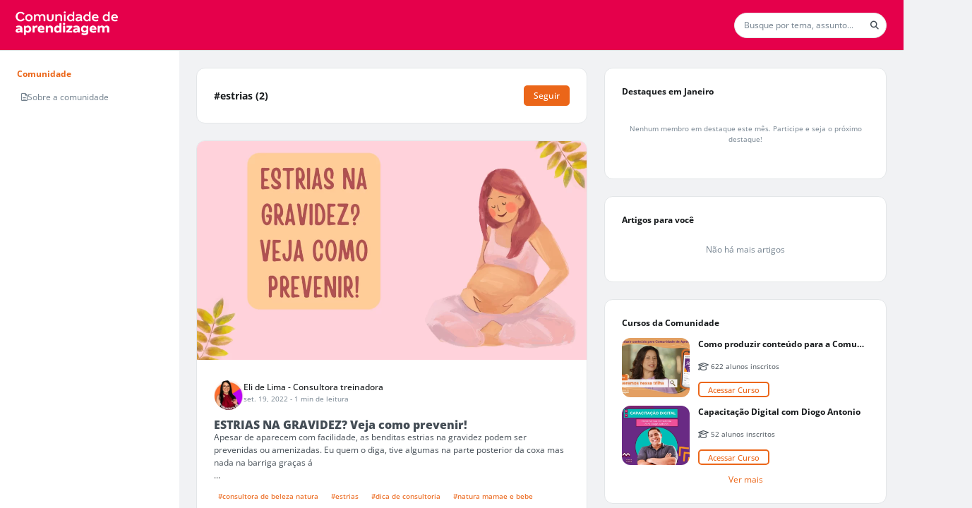

--- FILE ---
content_type: text/html; charset=UTF-8
request_url: https://comunidadenaturaeavon.com.br/estrias/t
body_size: 87640
content:
<!DOCTYPE html><html class="light" data-beasties-container><head>
  <base href="/">
  <meta name="viewport" content="width=device-width, initial-scale=1, user-scalable=0">
  <link rel="manifest" href="https://comunidadenaturaeavon.com.br/manifest.json">
  <meta name="mobile-web-app-capable" content="yes">
  <meta name="fragment" content="!">
  <!-- Global Metas -->
  <!-- Google Tag Manager -->
  <script>
    document.addEventListener("DOMContentLoaded", () => {
      window["dataLayer"] = [];
      const sessionPath = "communitySquid/community_squid/session";
      const getUserSession = window.localStorage.getItem(sessionPath);
      const session = window.localStorage && getUserSession ? JSON.parse(getUserSession) : false;
      if (session && session.user_id) {
        window["dataLayer"] = [
          {
            userTraits: {
              id: session.user_id,
              username: session.slug,
              email: session.email
            }
          }
        ];
      }
    });
  </script>
    
  <!-- Global Metas -->
  <!-- Local Metas -->
  
  <!-- Local Metas -->
<link rel="stylesheet" href="https://cd01.redesign.static-01.com/components/production/styles-VNWGRQBL.css"><style>html, html.light, html.dark {
      --header_color: #e5004b !important;
      --header_color_font: #ffffff !important;
      --primary_color: #eb6619 !important;
      --secondary_color: #ffffff !important;
    }</style><link rel="shortcut icon" type="image/png" href="//5f775625a2c736376c7b2ffd.redesign.static-01.com/images/87da52f78594c0ed0eede2bea55b38ff1cadcf7e.png"><style ng-app-id="web-community">.wrapper-content[_ngcontent-web-community-c3958465367]{display:grid;grid-template-columns:minmax(254px,auto) 1fr}@media (max-width: 834px){.wrapper-content[_ngcontent-web-community-c3958465367]{grid-template-columns:1fr}}@media (max-width: 834px){.wrapper-content[_ngcontent-web-community-c3958465367]   nav[_ngcontent-web-community-c3958465367]{display:none}}.wrapper-content[_ngcontent-web-community-c3958465367]   nav[_ngcontent-web-community-c3958465367]{overflow:auto;width:254px;height:calc(100vh - var(--header-height));background-color:var(--color_bg_box_neutral_primary);padding:2rem}@media (max-width: 768px){.wrapper-content[_ngcontent-web-community-c3958465367]   nav[_ngcontent-web-community-c3958465367]{height:calc(100vh - var(--header-height) - var(--menu-mobile-height))}}.wrapper-content[_ngcontent-web-community-c3958465367]   .wrapper-center[_ngcontent-web-community-c3958465367]{overflow:auto;height:calc(100vh - var(--header-height));display:grid;gap:2rem;justify-content:center;padding:2rem;grid-template-columns:minmax(calc(594px - 2rem),900px) minmax(calc(352px - 2rem),400px)}@media (max-width: 1920px){.wrapper-content[_ngcontent-web-community-c3958465367]   .wrapper-center[_ngcontent-web-community-c3958465367]{grid-template-columns:1fr minmax(calc(352px - 2rem),400px)}}@media (max-width: 1240px){.wrapper-content[_ngcontent-web-community-c3958465367]   .wrapper-center[_ngcontent-web-community-c3958465367]{grid-template-columns:1fr;padding:1rem}.wrapper-content[_ngcontent-web-community-c3958465367]   .wrapper-center[_ngcontent-web-community-c3958465367]   aside[_ngcontent-web-community-c3958465367]{display:none}}@media (max-width: 766px){.wrapper-content[_ngcontent-web-community-c3958465367]   .wrapper-center[_ngcontent-web-community-c3958465367]{height:calc(var(--unit-100vh) - var(--header-height) - var(--menu-mobile-height));padding:0}}.wrapper-content[_ngcontent-web-community-c3958465367]   .wrapper-center[_ngcontent-web-community-c3958465367]   main[_ngcontent-web-community-c3958465367], .wrapper-content[_ngcontent-web-community-c3958465367]   .wrapper-center[_ngcontent-web-community-c3958465367]   aside[_ngcontent-web-community-c3958465367]{height:max-content}.wrapper-content[_ngcontent-web-community-c3958465367]   .wrapper-center[_ngcontent-web-community-c3958465367]   main[_ngcontent-web-community-c3958465367]{width:100%}@media (max-width: 767px){.wrapper-content[_ngcontent-web-community-c3958465367]   .wrapper-center[_ngcontent-web-community-c3958465367]   main[_ngcontent-web-community-c3958465367]{margin-bottom:0}}
/*# sourceMappingURL=https://cd01.redesign.static-01.com/components/production/default.layout-MO4GZ3K5.css.map */</style><style ng-app-id="web-community">[_nghost-web-community-c1311725653]{display:block;width:100%}header[_ngcontent-web-community-c1311725653]{display:flex;width:100%;height:var(--header-height);background-color:var(--header_color);border-bottom:1px solid var(--gray_light);z-index:2}header.has-inside-menu[_ngcontent-web-community-c1311725653]{height:125px}header[_ngcontent-web-community-c1311725653]   .wrapper-main-header[_ngcontent-web-community-c1311725653]{padding:.5rem 1rem;min-height:65px;display:grid;grid-template-columns:auto 1fr auto auto;gap:1rem;justify-content:center;align-items:center;width:100%}header[_ngcontent-web-community-c1311725653]   .wrapper-main-header[_ngcontent-web-community-c1311725653]   header-menu-mobile[_ngcontent-web-community-c1311725653]{display:none}@media (max-width: 992px){header[_ngcontent-web-community-c1311725653]   .wrapper-main-header[_ngcontent-web-community-c1311725653]   header-menu[_ngcontent-web-community-c1311725653]{display:none}header[_ngcontent-web-community-c1311725653]   .wrapper-main-header[_ngcontent-web-community-c1311725653]   header-menu-mobile[_ngcontent-web-community-c1311725653]{display:block}}@media (max-width: 767px){header[_ngcontent-web-community-c1311725653]   .wrapper-main-header[_ngcontent-web-community-c1311725653]   header-search[_ngcontent-web-community-c1311725653]{display:none}}@media (max-width: 992px){header[_ngcontent-web-community-c1311725653]   .wrapper-main-header[_ngcontent-web-community-c1311725653]{grid-template-columns:auto 1fr auto auto}}header[_ngcontent-web-community-c1311725653]   .wrapper-main-header[_ngcontent-web-community-c1311725653]   .share-icon[_ngcontent-web-community-c1311725653]{position:inherit;top:20px;right:0;color:var(--gray);padding:.25rem;border-radius:50%;cursor:pointer;font-size:22px;display:flex;align-items:center;justify-content:center}header[_ngcontent-web-community-c1311725653]   .wrapper-main-header[_ngcontent-web-community-c1311725653]   .share-icon[_ngcontent-web-community-c1311725653]:hover{color:var(--gray_dark);background-color:var(--white)}@media (min-width: 767px){header[_ngcontent-web-community-c1311725653]   .wrapper-main-header[_ngcontent-web-community-c1311725653]   .share-icon[_ngcontent-web-community-c1311725653]{display:none}}@media (min-width: 576px) and (max-width: 767px){header[_ngcontent-web-community-c1311725653]   .wrapper-main-header[_ngcontent-web-community-c1311725653]{padding:.5rem 0}}header[_ngcontent-web-community-c1311725653]   .button-menu[_ngcontent-web-community-c1311725653]{display:inline-block;margin:0 1rem 0 0}header[_ngcontent-web-community-c1311725653]   .button-menu[_ngcontent-web-community-c1311725653]     button.button-sq{padding:.25rem .5rem}header[_ngcontent-web-community-c1311725653]   .button-menu[_ngcontent-web-community-c1311725653]   i[_ngcontent-web-community-c1311725653], header[_ngcontent-web-community-c1311725653]   .button-menu[_ngcontent-web-community-c1311725653]   .svg-inline--fa[_ngcontent-web-community-c1311725653], header[_ngcontent-web-community-c1311725653]   .button-menu[_ngcontent-web-community-c1311725653]   fa-icon[_ngcontent-web-community-c1311725653]{transition:none}@media (max-width: 767px){header[_ngcontent-web-community-c1311725653]   .button-menu[_ngcontent-web-community-c1311725653]{display:none}}header[_ngcontent-web-community-c1311725653]   .wrapper-title[_ngcontent-web-community-c1311725653]{width:100%;height:40px;padding:0;margin:0 2rem;display:flex;justify-content:flex-start;align-items:center}@media (max-width: 767px){header[_ngcontent-web-community-c1311725653]   .wrapper-title[_ngcontent-web-community-c1311725653]{margin-left:0}}header[_ngcontent-web-community-c1311725653]   .wrapper-participate[_ngcontent-web-community-c1311725653]{width:45%;min-width:350px;background-color:var(--white);border-radius:5px;height:44px;padding:5px;display:flex;justify-content:space-around;align-items:center}@media (max-width: 991px){header[_ngcontent-web-community-c1311725653]   .wrapper-participate[_ngcontent-web-community-c1311725653]{min-width:290px}header[_ngcontent-web-community-c1311725653]   .wrapper-participate[_ngcontent-web-community-c1311725653]   .p12[_ngcontent-web-community-c1311725653]{max-width:115px}}@media (max-width: 767px){header[_ngcontent-web-community-c1311725653]   .wrapper-participate[_ngcontent-web-community-c1311725653]{display:none}}header[_ngcontent-web-community-c1311725653]   .wrapper-participate[_ngcontent-web-community-c1311725653]   .p12[_ngcontent-web-community-c1311725653]{font-size:.85rem}header[_ngcontent-web-community-c1311725653]   .wrapper-profile[_ngcontent-web-community-c1311725653]   button-sq[_ngcontent-web-community-c1311725653]{max-width:100px;display:block;width:100%;margin-left:auto}header[_ngcontent-web-community-c1311725653]   .inside-menu[_ngcontent-web-community-c1311725653]{width:100%;position:relative}header[_ngcontent-web-community-c1311725653]   .inside-menu[_ngcontent-web-community-c1311725653]   .wrapper-inside-menu[_ngcontent-web-community-c1311725653]{background-color:var(--primary_color);height:40px}header[_ngcontent-web-community-c1311725653]   .inside-menu[_ngcontent-web-community-c1311725653]   .mobile[_ngcontent-web-community-c1311725653]{display:none}@media (max-width: 767px){header[_ngcontent-web-community-c1311725653]   .inside-menu[_ngcontent-web-community-c1311725653]   .mobile[_ngcontent-web-community-c1311725653]{display:block;right:5px;top:12px;color:var(--secondary_color);position:absolute;margin:0;font-size:1rem;font-weight:700}}header[_ngcontent-web-community-c1311725653]   .inside-menu[_ngcontent-web-community-c1311725653]   nav[_ngcontent-web-community-c1311725653]   ul[_ngcontent-web-community-c1311725653]{list-style:none;padding:0;margin:0;display:flex;align-items:center;white-space:nowrap;overflow-x:auto}header[_ngcontent-web-community-c1311725653]   .inside-menu[_ngcontent-web-community-c1311725653]   nav[_ngcontent-web-community-c1311725653]   ul[_ngcontent-web-community-c1311725653]   li[_ngcontent-web-community-c1311725653]{color:var(--secondary_color)}header[_ngcontent-web-community-c1311725653]   .inside-menu[_ngcontent-web-community-c1311725653]   nav[_ngcontent-web-community-c1311725653]   ul[_ngcontent-web-community-c1311725653]   li[_ngcontent-web-community-c1311725653]   a[_ngcontent-web-community-c1311725653]{padding:0 1rem;height:40px;line-height:40px;display:inline-block;color:inherit;text-transform:uppercase}header[_ngcontent-web-community-c1311725653]   .user-icons-wrapper[_ngcontent-web-community-c1311725653]{width:100%;display:flex;align-items:center;justify-content:flex-end;gap:1rem;position:relative}header[_ngcontent-web-community-c1311725653]   .user-icons-wrapper[_ngcontent-web-community-c1311725653]   .user-icon[_ngcontent-web-community-c1311725653]{color:var(--header_color_font);display:flex;align-items:center;justify-content:center;border-radius:50%;border:1px solid var(--header_color_font);min-width:3rem;height:3rem;overflow:hidden}header[_ngcontent-web-community-c1311725653]   .user-icons-wrapper[_ngcontent-web-community-c1311725653]   .user-icon[_ngcontent-web-community-c1311725653]:hover{background-color:var(--header_color_font);color:var(--header_color)}header[_ngcontent-web-community-c1311725653]   .user-icons-wrapper[_ngcontent-web-community-c1311725653]   .user-icon.active[_ngcontent-web-community-c1311725653]{background-color:var(--header_color_font);color:var(--header_color)}header[_ngcontent-web-community-c1311725653]   .user-icons-wrapper[_ngcontent-web-community-c1311725653]   .user-icon[_ngcontent-web-community-c1311725653]   i[_ngcontent-web-community-c1311725653], header[_ngcontent-web-community-c1311725653]   .user-icons-wrapper[_ngcontent-web-community-c1311725653]   .user-icon[_ngcontent-web-community-c1311725653]   .svg-inline--fa[_ngcontent-web-community-c1311725653], header[_ngcontent-web-community-c1311725653]   .user-icons-wrapper[_ngcontent-web-community-c1311725653]   .user-icon[_ngcontent-web-community-c1311725653]   fa-icon[_ngcontent-web-community-c1311725653]{font-size:18px}header[_ngcontent-web-community-c1311725653]   .user-icons-wrapper[_ngcontent-web-community-c1311725653]   .user-icon[_ngcontent-web-community-c1311725653]   .arrow[_ngcontent-web-community-c1311725653]{font-size:18px;color:var(--primary_color);margin:0}header[_ngcontent-web-community-c1311725653]   .user-icons-wrapper[_ngcontent-web-community-c1311725653]   .user-icon[_ngcontent-web-community-c1311725653]   .user-chevron[_ngcontent-web-community-c1311725653]{transition:transform .3s ease;transform:rotate(0)}@media (max-width: 992px){header[_ngcontent-web-community-c1311725653]   .user-icons-wrapper[_ngcontent-web-community-c1311725653]   .user-icon[_ngcontent-web-community-c1311725653]   .user-chevron[_ngcontent-web-community-c1311725653]{display:none}}header[_ngcontent-web-community-c1311725653]   .user-icons-wrapper[_ngcontent-web-community-c1311725653]   .user-icon[_ngcontent-web-community-c1311725653]   .user-chevron.active[_ngcontent-web-community-c1311725653]{color:var(--header_color);transform:rotate(180deg)}
/*# sourceMappingURL=https://cd01.redesign.static-01.com/components/production/header.layout-HDCLBWIM.css.map */</style><style ng-app-id="web-community">.wrapper-notify[_ngcontent-web-community-c2624091588]{height:100%;overflow-y:auto;padding:1rem}.wrapper-notify[_ngcontent-web-community-c2624091588]   .notify-container[_ngcontent-web-community-c2624091588]{display:grid;gap:1rem}.center-content[_ngcontent-web-community-c2624091588]{height:100%;display:grid;justify-content:center;align-items:center}.wrapper-activities[_ngcontent-web-community-c2624091588]{height:100%;display:grid;grid-template-rows:auto 1fr;overflow:hidden}.wrapper-activities[_ngcontent-web-community-c2624091588]   .activities-tabs[_ngcontent-web-community-c2624091588]{width:100%;display:grid;grid-template-columns:1fr 1fr;place-items:center;border-bottom:1px solid var(--gray_light)}.wrapper-activities[_ngcontent-web-community-c2624091588]   .activities-tabs[_ngcontent-web-community-c2624091588]   .tab[_ngcontent-web-community-c2624091588]{position:relative;padding:12px 16px;cursor:pointer;font-weight:600;color:var(--gray)}.wrapper-activities[_ngcontent-web-community-c2624091588]   .activities-tabs[_ngcontent-web-community-c2624091588]   .tab.active[_ngcontent-web-community-c2624091588]{color:var(--primary_color)}.wrapper-activities[_ngcontent-web-community-c2624091588]   .activities-tabs[_ngcontent-web-community-c2624091588]   .tab[_ngcontent-web-community-c2624091588]:after{content:"";position:absolute;bottom:0;left:0;height:4px;width:100%;background-color:var(--gray_light);border-radius:.5rem .5rem 0 0;transition:background-color .3s}.wrapper-activities[_ngcontent-web-community-c2624091588]   .activities-tabs[_ngcontent-web-community-c2624091588]   .tab.active[_ngcontent-web-community-c2624091588]:after{background-color:var(--primary_color)}.wrapper-activities[_ngcontent-web-community-c2624091588]   .activities-data[_ngcontent-web-community-c2624091588]{padding:1rem;overflow:auto}.wrapper-activities[_ngcontent-web-community-c2624091588]   .activities-data[_ngcontent-web-community-c2624091588]   .activities-tag-container[_ngcontent-web-community-c2624091588]{display:flex;flex-wrap:wrap;gap:1rem}.wrapper-activities[_ngcontent-web-community-c2624091588]   .activities-data[_ngcontent-web-community-c2624091588]   .activities-tag-container[_ngcontent-web-community-c2624091588]   .activities-tag[_ngcontent-web-community-c2624091588]{display:flex;align-items:center;justify-content:center;cursor:pointer;padding:.25rem .5rem;border-radius:99rem;background-color:var(--gray_light)}.wrapper-activities[_ngcontent-web-community-c2624091588]   .activities-data[_ngcontent-web-community-c2624091588]   .activities-tag-container[_ngcontent-web-community-c2624091588]   .activities-tag[_ngcontent-web-community-c2624091588]:hover{color:var(--secondary_color);background-color:var(--primary_color)}.activities-empty[_ngcontent-web-community-c2624091588]{display:flex;gap:.5rem;flex-direction:column;align-items:center;color:var(--gray)}.activities-empty[_ngcontent-web-community-c2624091588]   fa-icon[_ngcontent-web-community-c2624091588]{font-size:2rem}
/*# sourceMappingURL=https://cd01.redesign.static-01.com/components/production/menu-activity-sq.component-S6FXNIJQ.css.map */</style><style ng-app-id="web-community">.wrapper-publish[_ngcontent-web-community-c1727778689]{max-height:calc(100% - 1rem);overflow-y:auto;padding:1rem}.center-content[_ngcontent-web-community-c1727778689]{height:100%;display:grid;justify-content:center;align-items:center}.favorites-articles[_ngcontent-web-community-c1727778689]{display:grid;gap:1rem;grid-template-columns:2fr 1fr;margin-block-end:1rem;padding:.5rem;border-radius:.5rem;cursor:pointer}.favorites-articles[_ngcontent-web-community-c1727778689]:hover{background-color:var(--gray_light)}.favorites-articles[_ngcontent-web-community-c1727778689]   figure[_ngcontent-web-community-c1727778689]{display:flex;width:100%}.favorites-articles[_ngcontent-web-community-c1727778689]   figure[_ngcontent-web-community-c1727778689]   img[_ngcontent-web-community-c1727778689]{margin-left:auto;aspect-ratio:1/1;width:100%;height:auto;max-height:8rem;max-width:8rem;object-fit:cover;border-radius:.5rem}.favorites-articles-empty[_ngcontent-web-community-c1727778689]{display:flex;gap:.5rem;flex-direction:column;align-items:center;color:var(--gray)}.favorites-articles-empty[_ngcontent-web-community-c1727778689]   fa-icon[_ngcontent-web-community-c1727778689]{font-size:2rem}
/*# sourceMappingURL=https://cd01.redesign.static-01.com/components/production/menu-favorites-sq.component-6KB7KXRI.css.map */</style><style ng-app-id="web-community">[_nghost-web-community-c2468798646]{display:block;width:100%}.menu-mobile[_ngcontent-web-community-c2468798646]{background-color:#fff;border-top:1px solid var(--gray_light);color:var(--gray);position:fixed;bottom:0;height:var(--menu-mobile-height);width:100vw;box-shadow:0 -4px 12px -5px var(--gray_light);z-index:1}@media (min-width: 768px){.menu-mobile[_ngcontent-web-community-c2468798646]{display:none}}.menu-mobile[_ngcontent-web-community-c2468798646]   .menu-fixed[_ngcontent-web-community-c2468798646]{padding:0;margin:0;list-style-type:none;display:grid;width:100%;grid-template-columns:repeat(auto-fit,minmax(50px,1fr))}.menu-mobile[_ngcontent-web-community-c2468798646]   .menu-fixed[_ngcontent-web-community-c2468798646]   li[_ngcontent-web-community-c2468798646]{width:100%;height:var(--menu-mobile-height);display:flex;gap:.5rem;flex-direction:column;align-items:center;justify-content:center;position:relative;cursor:pointer}@media (max-width: 376px){.menu-mobile[_ngcontent-web-community-c2468798646]   .menu-fixed[_ngcontent-web-community-c2468798646]   li[_ngcontent-web-community-c2468798646]   p[_ngcontent-web-community-c2468798646]{display:none}}.menu-mobile[_ngcontent-web-community-c2468798646]   .menu-fixed[_ngcontent-web-community-c2468798646]   li[_ngcontent-web-community-c2468798646]   a[_ngcontent-web-community-c2468798646]{display:flex;gap:.5rem;flex-direction:column;align-items:center;justify-content:center;width:100%;height:var(--menu-mobile-height);margin:0;font-size:inherit;color:inherit}.menu-mobile[_ngcontent-web-community-c2468798646]   .menu-fixed[_ngcontent-web-community-c2468798646]   li[_ngcontent-web-community-c2468798646]   a[_ngcontent-web-community-c2468798646]:hover, .menu-mobile[_ngcontent-web-community-c2468798646]   .menu-fixed[_ngcontent-web-community-c2468798646]   li[_ngcontent-web-community-c2468798646]   a[_ngcontent-web-community-c2468798646]:focus{text-decoration:none}.menu-mobile[_ngcontent-web-community-c2468798646]   .menu-fixed[_ngcontent-web-community-c2468798646]   li[_ngcontent-web-community-c2468798646]   loader[_ngcontent-web-community-c2468798646]{position:absolute;width:100%;display:block;height:72px;line-height:72px;background:var(--gray);opacity:.8;display:flex;align-items:center}.menu-mobile[_ngcontent-web-community-c2468798646]   .menu-fixed[_ngcontent-web-community-c2468798646]   li[_ngcontent-web-community-c2468798646]:after{content:" ";position:absolute;clip-path:polygon(10% 0%,90% 0%,100% 100%,0% 100%);bottom:0;left:0;width:100%;height:5px}.menu-mobile[_ngcontent-web-community-c2468798646]   .menu-fixed[_ngcontent-web-community-c2468798646]   li[_ngcontent-web-community-c2468798646]   i[_ngcontent-web-community-c2468798646], .menu-mobile[_ngcontent-web-community-c2468798646]   .menu-fixed[_ngcontent-web-community-c2468798646]   li[_ngcontent-web-community-c2468798646]   .svg-inline--fa[_ngcontent-web-community-c2468798646], .menu-mobile[_ngcontent-web-community-c2468798646]   .menu-fixed[_ngcontent-web-community-c2468798646]   li[_ngcontent-web-community-c2468798646]   fa-icon[_ngcontent-web-community-c2468798646]{margin:0;font-size:22px;opacity:.5}.menu-mobile[_ngcontent-web-community-c2468798646]   .menu-fixed[_ngcontent-web-community-c2468798646]   li.active[_ngcontent-web-community-c2468798646]{color:var(--gray_dark)}.menu-mobile[_ngcontent-web-community-c2468798646]   .menu-fixed[_ngcontent-web-community-c2468798646]   li.active[_ngcontent-web-community-c2468798646]   i[_ngcontent-web-community-c2468798646], .menu-mobile[_ngcontent-web-community-c2468798646]   .menu-fixed[_ngcontent-web-community-c2468798646]   li.active[_ngcontent-web-community-c2468798646]   .svg-inline--fa[_ngcontent-web-community-c2468798646], .menu-mobile[_ngcontent-web-community-c2468798646]   .menu-fixed[_ngcontent-web-community-c2468798646]   li.active[_ngcontent-web-community-c2468798646]   fa-icon[_ngcontent-web-community-c2468798646]{opacity:1}.menu-mobile[_ngcontent-web-community-c2468798646]   .menu-fixed[_ngcontent-web-community-c2468798646]   li.active[_ngcontent-web-community-c2468798646]:after{background-color:var(--primary_color)}
/*# sourceMappingURL=https://cd01.redesign.static-01.com/components/production/menu-mobile.layout-BKY4JIJQ.css.map */</style><style ng-app-id="web-community">.header-actions[_ngcontent-web-community-c3583144057]{width:100%;display:flex;gap:1rem;align-items:center;justify-content:end}.article-main-content[_ngcontent-web-community-c3583144057]{position:relative;height:100%;display:grid;grid-template-rows:minmax(50px,auto) 1fr minmax(50px,auto);overflow:hidden}.article-main-content[_ngcontent-web-community-c3583144057]   .article-title[_ngcontent-web-community-c3583144057]{position:relative;padding:1rem 2rem}.article-main-content[_ngcontent-web-community-c3583144057]   .article-title[_ngcontent-web-community-c3583144057]   small[_ngcontent-web-community-c3583144057]{opacity:0;animation:fadeIn .3s ease-in forwards;color:var(--gray);font-weight:500;font-size:.75em;position:absolute;bottom:.5rem;right:2rem}.article-main-content[_ngcontent-web-community-c3583144057]   .article-title[_ngcontent-web-community-c3583144057]   input[_ngcontent-web-community-c3583144057]{padding:0;color:var(--neutral-10);width:100%;height:100%;font-size:1.8rem;line-height:1.5;font-weight:700;border:none;outline:none}.article-main-content[_ngcontent-web-community-c3583144057]   .article[_ngcontent-web-community-c3583144057]{flex-grow:1}.article-row[_ngcontent-web-community-c3583144057]{padding:1rem 2rem;border-top:.5px solid var(--gray_light);transition:all .3s ease-in}.tags-header[_ngcontent-web-community-c3583144057]{display:flex;flex-direction:column;gap:.5rem;margin-bottom:1rem;animation:_ngcontent-web-community-c3583144057_fadeInFromBottom .3s ease-out}.tags-header[_ngcontent-web-community-c3583144057]   h6[_ngcontent-web-community-c3583144057]{margin:0}.tag-container[_ngcontent-web-community-c3583144057]{display:flex;flex-wrap:wrap;gap:1rem}.tag-container[_ngcontent-web-community-c3583144057]   small[_ngcontent-web-community-c3583144057]{color:var(--gray);padding:.5rem 0}.footer[_ngcontent-web-community-c3583144057]{width:100%;display:flex;justify-content:space-between;align-items:center}.footer[_ngcontent-web-community-c3583144057]   .save-buttons[_ngcontent-web-community-c3583144057]{display:flex;align-items:center;gap:1rem}.publish-message[_ngcontent-web-community-c3583144057]{position:absolute;z-index:1;top:0;left:0;width:100%;height:100%;text-align:center;padding:0;display:grid;place-items:center}.publish-message.published-feedback[_ngcontent-web-community-c3583144057]{background-color:var(--green)}.publish-message.pending-feedback[_ngcontent-web-community-c3583144057], .publish-message.draft[_ngcontent-web-community-c3583144057]{background-color:var(--gray)}.publish-message[_ngcontent-web-community-c3583144057]   .conclusion-text[_ngcontent-web-community-c3583144057]{display:flex;flex-direction:column}.publish-message[_ngcontent-web-community-c3583144057]   .conclusion-text[_ngcontent-web-community-c3583144057]   .wrapper-icon[_ngcontent-web-community-c3583144057]{font-size:7.85rem;color:var(--white-html);opacity:50%}.publish-message[_ngcontent-web-community-c3583144057]   .conclusion-text[_ngcontent-web-community-c3583144057]   h2[_ngcontent-web-community-c3583144057]{font-size:1.71rem;color:var(--white-html)}@keyframes _ngcontent-web-community-c3583144057_fadeInFromBottom{0%{opacity:0;transform:translateY(1rem)}to{opacity:1;transform:translateY(0)}}
/*# sourceMappingURL=https://cd01.redesign.static-01.com/components/production/modal-write-post.component-FEAGTU7I.css.map */</style><style ng-app-id="web-community">#popup-cookies[_ngcontent-web-community-c1945212592]{position:fixed;bottom:0;width:calc(100% - 1rem);padding:1rem .5rem;margin:.5rem;background-color:#000c;text-align:center;z-index:1061}#popup-cookies[_ngcontent-web-community-c1945212592]   .content[_ngcontent-web-community-c1945212592]{max-width:950px;margin:auto}#popup-cookies[_ngcontent-web-community-c1945212592]   .content[_ngcontent-web-community-c1945212592]   .popup-cookies-button[_ngcontent-web-community-c1945212592]{margin:auto}@media (max-width: 768px){#popup-cookies[_ngcontent-web-community-c1945212592]   .content[_ngcontent-web-community-c1945212592]   .popup-cookies-button[_ngcontent-web-community-c1945212592]{margin-top:1rem}}#popup-cookies[_ngcontent-web-community-c1945212592]   .content[_ngcontent-web-community-c1945212592]   p[_ngcontent-web-community-c1945212592]{color:var(--white)}#popup-cookies[_ngcontent-web-community-c1945212592]   .content[_ngcontent-web-community-c1945212592]   p[_ngcontent-web-community-c1945212592]     a{color:var(--white);text-decoration:underline}
/*# sourceMappingURL=https://cd01.redesign.static-01.com/components/production/popup-cookies.component-V2OR2522.css.map */</style><style ng-app-id="web-community">.buttons[_ngcontent-web-community-c1088957769]{text-align:right}.buttons[_ngcontent-web-community-c1088957769]   .cancel[_ngcontent-web-community-c1088957769]{display:inline-block;margin-right:15px}
/*# sourceMappingURL=https://cd01.redesign.static-01.com/components/production/modal-simple.component-TMTSKN4M.css.map */</style><style ng-app-id="web-community">.without-header[_ngcontent-web-community-c767678852]{padding:0 1rem;border:none;justify-content:flex-end}.without-header[_ngcontent-web-community-c767678852]   .modal-exit[_ngcontent-web-community-c767678852]{margin:0;padding:0}.scrollbar[_ngcontent-web-community-c767678852]{overflow:auto}@media (max-width: 768px){.full-screen-mobile[_ngcontent-web-community-c767678852]{padding:0}.full-screen-mobile[_ngcontent-web-community-c767678852]   .modal-dialog[_ngcontent-web-community-c767678852]{margin:0;max-width:100%}.full-screen-mobile[_ngcontent-web-community-c767678852]   .modal-dialog[_ngcontent-web-community-c767678852]   .modal-content[_ngcontent-web-community-c767678852]{padding:0;height:100%;min-height:-moz-available;min-height:-webkit-stretch;min-height:stretch}.full-screen-mobile[_ngcontent-web-community-c767678852]   .modal-dialog[_ngcontent-web-community-c767678852]   .modal-content[_ngcontent-web-community-c767678852]   .modal-header[_ngcontent-web-community-c767678852]{background-color:var(--gray)}.full-screen-mobile[_ngcontent-web-community-c767678852]   .modal-dialog[_ngcontent-web-community-c767678852]   .modal-content[_ngcontent-web-community-c767678852]   .button-close[_ngcontent-web-community-c767678852]{color:var(--white);left:.5rem}}
/*# sourceMappingURL=https://cd01.redesign.static-01.com/components/production/modal.component-CZ25GEFA.css.map */</style><style ng-app-id="web-community">.overlay-activity[_ngcontent-web-community-c3191592549]{height:calc(100vh - var(--header-height));width:360px;position:fixed;top:var(--header-height);right:0;z-index:1060;background-color:var(--white-html);transform:translate(100%);transition:transform .3s ease-in-out;border:1px solid var(--gray_light);display:grid;grid-template-rows:auto 1fr}@media (max-width: 992px){.overlay-activity[_ngcontent-web-community-c3191592549]{top:0;width:100vw;height:100vh;transform:translate(0) translateY(100%)}.overlay-activity.open[_ngcontent-web-community-c3191592549]{transform:translateY(0)}}.overlay-activity.open[_ngcontent-web-community-c3191592549]{transform:translate(0)}.overlay-activity[_ngcontent-web-community-c3191592549]   .overlay-activity-header[_ngcontent-web-community-c3191592549]{display:flex;align-items:center;justify-content:space-between;border-bottom:1px solid var(--gray_light);padding:1rem}.overlay-activity[_ngcontent-web-community-c3191592549]   .overlay-activity-header[_ngcontent-web-community-c3191592549]   .overlay-activity-close[_ngcontent-web-community-c3191592549]{cursor:pointer;color:var(--gray);font-size:18px}.overlay-activity[_ngcontent-web-community-c3191592549]   .overlay-activity-header[_ngcontent-web-community-c3191592549]   .overlay-activity-close.no-title[_ngcontent-web-community-c3191592549]{margin-left:auto}
/*# sourceMappingURL=https://cd01.redesign.static-01.com/components/production/overlay-activities.component-LD3EDQUU.css.map */</style><style ng-app-id="web-community">.modal[_ngcontent-web-community-c1970954108]{min-height:auto}.modal.need-priority[_ngcontent-web-community-c1970954108]{z-index:1081}.modal[_ngcontent-web-community-c1970954108]   .modal-sq[_ngcontent-web-community-c1970954108]{border-radius:4px}.modal[_ngcontent-web-community-c1970954108]   .modal-sq[_ngcontent-web-community-c1970954108]   .modal-header[_ngcontent-web-community-c1970954108]{display:flex;justify-content:space-between}.modal[_ngcontent-web-community-c1970954108]   .modal-sq[_ngcontent-web-community-c1970954108]   .without-header[_ngcontent-web-community-c1970954108]{padding:0 .08rem;border:none;justify-content:flex-end}.modal[_ngcontent-web-community-c1970954108]   .modal-sq[_ngcontent-web-community-c1970954108]   .without-header[_ngcontent-web-community-c1970954108]   button.close[_ngcontent-web-community-c1970954108]{z-index:1;position:relative;top:5px;left:-4px;margin:0;padding:0}</style><style ng-app-id="web-community">.input-banner[_ngcontent-web-community-c1021869323]{max-height:250px;width:100%;display:inline-block;position:relative;cursor:pointer;overflow:hidden}.banner[_ngcontent-web-community-c1021869323]{cursor:pointer;position:relative;max-height:250px;min-height:50px;display:flex;align-items:center;justify-content:center;overflow:hidden}.banner[_ngcontent-web-community-c1021869323]   img[_ngcontent-web-community-c1021869323]{height:100%;max-height:250px}.banner[_ngcontent-web-community-c1021869323]   .message[_ngcontent-web-community-c1021869323]{position:absolute;top:.5rem;display:none;width:100%;text-align:center;color:#828283;opacity:1;transition:all .3s ease}.banner[_ngcontent-web-community-c1021869323]   .hover[_ngcontent-web-community-c1021869323]{top:0;left:0;display:flex;align-items:center;justify-content:center;position:absolute;width:100%;height:100%;background-color:#31353bcc;color:#fff;opacity:0;transition:all .3s ease}.banner[_ngcontent-web-community-c1021869323]   .hover[_ngcontent-web-community-c1021869323]   i[_ngcontent-web-community-c1021869323], .banner[_ngcontent-web-community-c1021869323]   .hover[_ngcontent-web-community-c1021869323]   .svg-inline--fa[_ngcontent-web-community-c1021869323], .banner[_ngcontent-web-community-c1021869323]   .hover[_ngcontent-web-community-c1021869323]   fa-icon[_ngcontent-web-community-c1021869323]{font-size:50px;margin:0}.banner.default[_ngcontent-web-community-c1021869323]   .message[_ngcontent-web-community-c1021869323]{display:block}.banner.default[_ngcontent-web-community-c1021869323]   img[_ngcontent-web-community-c1021869323]{object-fit:contain;background-color:#e2e9f1;width:100%}.banner[_ngcontent-web-community-c1021869323]:hover   .message[_ngcontent-web-community-c1021869323]{opacity:0}.banner[_ngcontent-web-community-c1021869323]:hover   .hover[_ngcontent-web-community-c1021869323]{opacity:1}.wrapper-buttons[_ngcontent-web-community-c1021869323]{position:absolute;right:1rem;top:1rem;opacity:0;pointer-events:none}.wrapper-buttons.show[_ngcontent-web-community-c1021869323]{opacity:1;pointer-events:initial}.wrapper-buttons[_ngcontent-web-community-c1021869323]     button-sq .button{padding:.25rem;width:35px;height:35px}
/*# sourceMappingURL=https://cd01.redesign.static-01.com/components/production/input-cover.component-I3MZYA2W.css.map */</style><style ng-app-id="web-community">.wrapper-input-file-squid[_ngcontent-web-community-c1588234024]{display:inline-block}.wrapper-input-file-squid.block[_ngcontent-web-community-c1588234024]{display:block;width:100%}.wrapper-input-file-squid[_ngcontent-web-community-c1588234024]   label[_ngcontent-web-community-c1588234024]{width:initial}.wrapper-input-file-squid[_ngcontent-web-community-c1588234024]   label.label-custom[_ngcontent-web-community-c1588234024], .wrapper-input-file-squid[_ngcontent-web-community-c1588234024]   label.placeholder[_ngcontent-web-community-c1588234024]{margin:0}.wrapper-input-file-squid[_ngcontent-web-community-c1588234024]   label.placeholder[_ngcontent-web-community-c1588234024]   loader-sq[_ngcontent-web-community-c1588234024]{display:inline-block;margin-left:5px}.wrapper-input-file-squid[_ngcontent-web-community-c1588234024]   label.placeholder[_ngcontent-web-community-c1588234024]   span[_ngcontent-web-community-c1588234024]{color:inherit;width:100%;display:inline-block;margin:0;font-weight:inherit}.wrapper-input-file-squid[_ngcontent-web-community-c1588234024]   label.placeholder.no-padding[_ngcontent-web-community-c1588234024]{padding:0}.wrapper-input-file-squid[_ngcontent-web-community-c1588234024]   label.placeholder[_ngcontent-web-community-c1588234024]:hover, .wrapper-input-file-squid[_ngcontent-web-community-c1588234024]   label.placeholder[_ngcontent-web-community-c1588234024]:focus{outline:none;cursor:pointer;color:inherit;border-color:inherit}.wrapper-input-file-squid[_ngcontent-web-community-c1588234024]   label.placeholder[_ngcontent-web-community-c1588234024]:hover:before, .wrapper-input-file-squid[_ngcontent-web-community-c1588234024]   label.placeholder[_ngcontent-web-community-c1588234024]:focus:before{border-color:inherit}.wrapper-input-file-squid[_ngcontent-web-community-c1588234024]   label.placeholder.loading[_ngcontent-web-community-c1588234024]{cursor:wait}.wrapper-input-file-squid[_ngcontent-web-community-c1588234024]   label.placeholder.loading[_ngcontent-web-community-c1588234024]:hover, .wrapper-input-file-squid[_ngcontent-web-community-c1588234024]   label.placeholder.loading[_ngcontent-web-community-c1588234024]:focus{border-color:transparent!important}.wrapper-input-file-squid[_ngcontent-web-community-c1588234024]   input[_ngcontent-web-community-c1588234024]{display:none}.wrapper-input-file-squid[_ngcontent-web-community-c1588234024]   .icon[_ngcontent-web-community-c1588234024]{position:absolute;right:35px;bottom:3px;color:var(--green)}.wrapper-input-file-squid.error[_ngcontent-web-community-c1588234024]{background:transparent;border-color:var(--red)!important}.wrapper-input-file-squid.error[_ngcontent-web-community-c1588234024]   .icon[_ngcontent-web-community-c1588234024]{color:var(--red)}.wrapper-input-file-squid.error[_ngcontent-web-community-c1588234024]   label.label[_ngcontent-web-community-c1588234024]{color:var(--red)!important}.error-name[_ngcontent-web-community-c1588234024]{display:block;margin:0 auto;min-height:22px;color:var(--red);font-weight:700;font-size:.75em}
/*# sourceMappingURL=https://cd01.redesign.static-01.com/components/production/input-file.component-WXEBD2QH.css.map */</style><style ng-app-id="web-community">@media (max-width: 767px){.full-width-on-mobile[_nghost-web-community-c723169043], .full-width-on-mobile   [_nghost-web-community-c723169043]{width:100%}}.button[_ngcontent-web-community-c723169043]{overflow:hidden}.button.no-padding[_ngcontent-web-community-c723169043]{padding:0}.button.button-as-link[_ngcontent-web-community-c723169043]{border:none;background-color:transparent;text-decoration:underline;white-space:nowrap;text-transform:none}.button.block[_ngcontent-web-community-c723169043]{width:100%}.button[_ngcontent-web-community-c723169043]   loader[_ngcontent-web-community-c723169043]{display:inline-block;margin-left:5px}.button[_ngcontent-web-community-c723169043]   loader.hide-on-loading[_ngcontent-web-community-c723169043]{margin:0}.button.loading[_ngcontent-web-community-c723169043]{cursor:wait}.button.loading[_ngcontent-web-community-c723169043]:hover, .button.loading[_ngcontent-web-community-c723169043]:focus{border-color:transparent!important}.button.readonly-button[_ngcontent-web-community-c723169043]{pointer-events:none}.button.rounded-circle[_ngcontent-web-community-c723169043]{border-radius:50%}
/*# sourceMappingURL=https://cd01.redesign.static-01.com/components/production/button-sq.component-KNCQWYKP.css.map */</style><style ng-app-id="web-community">.wrapper-sidebar[_ngcontent-web-community-c1263897563]{display:grid;gap:2rem}.wrapper-sidebar[_ngcontent-web-community-c1263897563]   h6[_ngcontent-web-community-c1263897563]{width:fit-content;color:var(--primary_color);font-weight:700;margin:0}.wrapper-sidebar[_ngcontent-web-community-c1263897563]   .menu-item[_ngcontent-web-community-c1263897563]{background:var(--white-html);color:var(--gray);padding:.75rem .5rem;border-radius:.5rem;cursor:pointer}.wrapper-sidebar[_ngcontent-web-community-c1263897563]   .menu-item[_ngcontent-web-community-c1263897563]   p[_ngcontent-web-community-c1263897563]{display:flex;align-items:baseline;gap:.5rem}.wrapper-sidebar[_ngcontent-web-community-c1263897563]   .menu-item[_ngcontent-web-community-c1263897563]   i[_ngcontent-web-community-c1263897563]{font-size:18px}.wrapper-sidebar[_ngcontent-web-community-c1263897563]   .menu-item[_ngcontent-web-community-c1263897563]:hover:not(.active){background:var(--gray_light)!important}.wrapper-sidebar[_ngcontent-web-community-c1263897563]   .accordion-container[_ngcontent-web-community-c1263897563]   .accordion-header[_ngcontent-web-community-c1263897563]{cursor:pointer;display:flex;gap:1rem;align-items:center}.wrapper-sidebar[_ngcontent-web-community-c1263897563]   .accordion-container[_ngcontent-web-community-c1263897563]   .accordion-header[_ngcontent-web-community-c1263897563]   .accordion-chevron[_ngcontent-web-community-c1263897563]{color:var(--primary_color);transition:transform .3s ease;transform:rotate(0)}.wrapper-sidebar[_ngcontent-web-community-c1263897563]   .accordion-container[_ngcontent-web-community-c1263897563]   .accordion-header[_ngcontent-web-community-c1263897563]   .accordion-chevron.active[_ngcontent-web-community-c1263897563]{transform:rotate(180deg)}.wrapper-sidebar[_ngcontent-web-community-c1263897563]   .accordion-container[_ngcontent-web-community-c1263897563]   .accordion-content[_ngcontent-web-community-c1263897563]{display:grid;gap:1rem}.wrapper-sidebar[_ngcontent-web-community-c1263897563]   .accordion-container[_ngcontent-web-community-c1263897563]   .accordion-content[_ngcontent-web-community-c1263897563]   .accordion-item[_ngcontent-web-community-c1263897563]{background:var(--white-html);color:var(--gray);padding:.75rem .5rem;border-radius:.5rem;cursor:pointer}.wrapper-sidebar[_ngcontent-web-community-c1263897563]   .accordion-container[_ngcontent-web-community-c1263897563]   .accordion-content[_ngcontent-web-community-c1263897563]   .accordion-item[_ngcontent-web-community-c1263897563]   p[_ngcontent-web-community-c1263897563]{display:flex;align-items:center;gap:1rem}.wrapper-sidebar[_ngcontent-web-community-c1263897563]   .accordion-container[_ngcontent-web-community-c1263897563]   .accordion-content[_ngcontent-web-community-c1263897563]   .accordion-item[_ngcontent-web-community-c1263897563]   i[_ngcontent-web-community-c1263897563]{font-size:18px}.wrapper-sidebar[_ngcontent-web-community-c1263897563]   .accordion-container[_ngcontent-web-community-c1263897563]   .accordion-content[_ngcontent-web-community-c1263897563]   .accordion-item[_ngcontent-web-community-c1263897563]   fa-icon[_ngcontent-web-community-c1263897563]{color:var(--primary_color)}.wrapper-sidebar[_ngcontent-web-community-c1263897563]   .accordion-container[_ngcontent-web-community-c1263897563]   .accordion-content[_ngcontent-web-community-c1263897563]   .accordion-item[_ngcontent-web-community-c1263897563]:hover:not(.active){background:var(--gray_light)!important}
/*# sourceMappingURL=https://cd01.redesign.static-01.com/components/production/sidebar.component-5JJDJCZP.css.map */</style><style ng-app-id="web-community">.wrapper-loader[_ngcontent-web-community-c132342315]{width:100%;text-align:center;line-height:1}.wrapper-loader[_ngcontent-web-community-c132342315]   .icon[_ngcontent-web-community-c132342315]{position:relative;z-index:2;width:20px;height:20px;color:inherit;border-width:.2em}.wrapper-loader.small[_ngcontent-web-community-c132342315]   .icon[_ngcontent-web-community-c132342315]{width:1rem!important;height:1rem!important;border-width:.2rem!important}.wrapper-loader.big[_ngcontent-web-community-c132342315]   .icon[_ngcontent-web-community-c132342315]{width:4rem!important;height:4rem!important;border-width:.4rem!important}.wrapper-loader.bigger[_ngcontent-web-community-c132342315]   .icon[_ngcontent-web-community-c132342315]{width:7rem!important;height:7rem!important;border-width:.7rem!important}
/*# sourceMappingURL=https://cd01.redesign.static-01.com/components/production/loader.component-YZ54KT3N.css.map */</style><style ng-app-id="web-community">.members[_ngcontent-web-community-c3133372085]   h6[_ngcontent-web-community-c3133372085]{font-weight:700;margin:0 auto 1rem}.members[_ngcontent-web-community-c3133372085]   a[_ngcontent-web-community-c3133372085]{margin:0;display:block;font-weight:500;font-size:.9rem}.members[_ngcontent-web-community-c3133372085]   .wrapper-image[_ngcontent-web-community-c3133372085]{aspect-ratio:1/1;min-width:2.5rem;height:2.5rem}.members[_ngcontent-web-community-c3133372085]   .wrapper-image[_ngcontent-web-community-c3133372085]   img[_ngcontent-web-community-c3133372085]{height:2.5rem}.members[_ngcontent-web-community-c3133372085]   .gamification[_ngcontent-web-community-c3133372085]{display:grid}.members[_ngcontent-web-community-c3133372085]   .gamification[_ngcontent-web-community-c3133372085]   .gamification-data[_ngcontent-web-community-c3133372085]{display:grid;gap:1rem;padding:1rem 0;grid-template-columns:1fr 8fr;align-items:center}.members[_ngcontent-web-community-c3133372085]   .gamification[_ngcontent-web-community-c3133372085]   .gamification-data[_ngcontent-web-community-c3133372085]   .user-position[_ngcontent-web-community-c3133372085]{aspect-ratio:1/1;border:1px solid var(--gray_light);color:var(--primary_color);display:grid;place-content:center;border-radius:50%;width:2.5rem}.members[_ngcontent-web-community-c3133372085]   .gamification[_ngcontent-web-community-c3133372085]   .gamification-data[_ngcontent-web-community-c3133372085]   .user-position.first[_ngcontent-web-community-c3133372085]{color:#e2c41d;background-color:#f9f3d2;border:none}.members[_ngcontent-web-community-c3133372085]   .gamification[_ngcontent-web-community-c3133372085]   .gamification-data[_ngcontent-web-community-c3133372085]   .user-position.second[_ngcontent-web-community-c3133372085]{color:#474d52;background-color:#e4e5e7;border:none}.members[_ngcontent-web-community-c3133372085]   .gamification[_ngcontent-web-community-c3133372085]   .gamification-data[_ngcontent-web-community-c3133372085]   .user-position.third[_ngcontent-web-community-c3133372085]{color:#875212;background-color:#f9e7d2;border:none}.members[_ngcontent-web-community-c3133372085]   .gamification[_ngcontent-web-community-c3133372085]   .gamification-data[_ngcontent-web-community-c3133372085]   .user-data[_ngcontent-web-community-c3133372085]{display:flex;gap:1rem;align-items:center}.members[_ngcontent-web-community-c3133372085]   .gamification[_ngcontent-web-community-c3133372085]   .gamification-data[_ngcontent-web-community-c3133372085]   .user-data[_ngcontent-web-community-c3133372085]   .user-points[_ngcontent-web-community-c3133372085]{display:flex;gap:.2rem;align-items:baseline}.members[_ngcontent-web-community-c3133372085]   .empty[_ngcontent-web-community-c3133372085]{padding:2rem 0}.members[_ngcontent-web-community-c3133372085]   .empty[_ngcontent-web-community-c3133372085]   p[_ngcontent-web-community-c3133372085]{font-size:.85rem;text-align:center;color:var(--gray)}.truncate[_ngcontent-web-community-c3133372085]{width:100%;white-space:nowrap;overflow:hidden;text-overflow:ellipsis}
/*# sourceMappingURL=https://cd01.redesign.static-01.com/components/production/members.component-3PU5EYXS.css.map */</style><style ng-app-id="web-community">.articles-recommended[_ngcontent-web-community-c3780366989]{display:grid;gap:1rem}.articles-recommended[_ngcontent-web-community-c3780366989]   .articles-recommended-card-empty[_ngcontent-web-community-c3780366989]{text-align:center;padding:1rem;color:var(--gray)}.articles-recommended[_ngcontent-web-community-c3780366989]   .articles-recommended-more[_ngcontent-web-community-c3780366989]{text-align:center;color:var(--primary_color)}
/*# sourceMappingURL=https://cd01.redesign.static-01.com/components/production/articles-recommended.component-R4DOIA3H.css.map */</style><style ng-app-id="web-community">.courses-minor[_ngcontent-web-community-c2384148292]{display:grid;gap:1rem}.courses-minor[_ngcontent-web-community-c2384148292]   .courses-minor-more[_ngcontent-web-community-c2384148292]{text-align:center;color:var(--primary_color)}.courses-minor[_ngcontent-web-community-c2384148292]   .courses-minor-card-empty[_ngcontent-web-community-c2384148292]{text-align:center;padding:1rem;color:var(--gray)}
/*# sourceMappingURL=https://cd01.redesign.static-01.com/components/production/courses-highlights.component-LI4V6JN7.css.map */</style><style ng-app-id="web-community">.groups-minor[_ngcontent-web-community-c90082920]{display:grid;gap:1rem}.groups-minor[_ngcontent-web-community-c90082920]   .groups-minor-more[_ngcontent-web-community-c90082920]{text-align:center;color:var(--primary_color)}.groups-minor[_ngcontent-web-community-c90082920]   .groups-minor-card-empty[_ngcontent-web-community-c90082920]{text-align:center;padding:1rem;color:var(--gray)}
/*# sourceMappingURL=https://cd01.redesign.static-01.com/components/production/group-highlights.component-I5GX7YV3.css.map */</style><style ng-app-id="web-community">.footer-sq[_ngcontent-web-community-c1749251015]{color:var(--gray_dark);margin-bottom:1rem}@media (max-width: 575px){.footer-sq[_ngcontent-web-community-c1749251015]{padding:0 1rem}}.footer-sq[_ngcontent-web-community-c1749251015]   h6[_ngcontent-web-community-c1749251015]{font-size:.85rem;text-transform:uppercase;border-bottom:1px solid var(--gray);padding-bottom:1rem}.footer-sq[_ngcontent-web-community-c1749251015]   .wrapper-text[_ngcontent-web-community-c1749251015]{max-width:300px}@media (max-width: 991px){.footer-sq[_ngcontent-web-community-c1749251015]   .wrapper-text[_ngcontent-web-community-c1749251015]{max-width:initial}}.footer-sq[_ngcontent-web-community-c1749251015]   ul[_ngcontent-web-community-c1749251015]{padding:0;margin:1rem auto;display:flex;align-items:center;flex-direction:row;flex-wrap:wrap;list-style:none}.footer-sq[_ngcontent-web-community-c1749251015]   ul[_ngcontent-web-community-c1749251015]   li[_ngcontent-web-community-c1749251015]   a[_ngcontent-web-community-c1749251015]{border-right:1px solid var(--gray);padding:0 .5rem}.footer-sq[_ngcontent-web-community-c1749251015]   ul[_ngcontent-web-community-c1749251015]   li[_ngcontent-web-community-c1749251015]:first-child   a[_ngcontent-web-community-c1749251015]{padding-left:0}.footer-sq[_ngcontent-web-community-c1749251015]   ul[_ngcontent-web-community-c1749251015]   li[_ngcontent-web-community-c1749251015]:last-child   a[_ngcontent-web-community-c1749251015]{border-right:none}.footer-sq[_ngcontent-web-community-c1749251015]   a[_ngcontent-web-community-c1749251015], .footer-sq[_ngcontent-web-community-c1749251015]   li[_ngcontent-web-community-c1749251015], .footer-sq[_ngcontent-web-community-c1749251015]   p[_ngcontent-web-community-c1749251015]{color:inherit;font-size:.85rem}.footer-sq[_ngcontent-web-community-c1749251015]     a{text-decoration:underline;color:inherit;font-size:.85rem}
/*# sourceMappingURL=https://cd01.redesign.static-01.com/components/production/footer.component-E2D4T6PB.css.map */</style><style ng-app-id="web-community">.wrapper-brand-logo[_ngcontent-web-community-c392952982]{max-width:190px;margin-left:0;width:100%;display:inline-block;margin-right:auto;flex-shrink:0}.wrapper-brand-logo[_ngcontent-web-community-c392952982]     .brand-logo{display:inline-block}.wrapper-brand-logo[_ngcontent-web-community-c392952982]     .brand-logo img{max-height:45px;max-width:100%;height:auto}@media (max-width: 767px){.wrapper-brand-logo.desktop[_ngcontent-web-community-c392952982]{display:none}}.wrapper-brand-logo.mobile[_ngcontent-web-community-c392952982]{max-width:50px}@media (min-width: 768px){.wrapper-brand-logo.mobile[_ngcontent-web-community-c392952982]{display:none}}.wrapper-brand-logo.mobile-without-logo[_ngcontent-web-community-c392952982]{display:flex;align-items:center;justify-content:center;min-height:50px;border-radius:50%;background-color:var(--primary_color)}.wrapper-brand-logo.mobile-without-logo[_ngcontent-web-community-c392952982]   a[_ngcontent-web-community-c392952982]{color:var(--secondary_color);font-weight:700;font-size:2rem}@media (min-width: 768px){.wrapper-brand-logo.mobile-without-logo[_ngcontent-web-community-c392952982]{display:none}}
/*# sourceMappingURL=https://cd01.redesign.static-01.com/components/production/header-logo.component-QYEEMUAC.css.map */</style><style ng-app-id="web-community">.header-menu[_ngcontent-web-community-c1481422914]{color:var(--header_foreground_color);display:flex;justify-content:center;align-items:baseline;gap:1rem}.header-menu[_ngcontent-web-community-c1481422914]   .header-menu-page[_ngcontent-web-community-c1481422914]{background:var(--header_color);color:var(--header_color_font);padding:.75rem 1rem;border-radius:99rem}.header-menu[_ngcontent-web-community-c1481422914]   .header-menu-page[_ngcontent-web-community-c1481422914]:hover{background:var(--header_color_font)!important;color:var(--header_color)!important}.header-menu[_ngcontent-web-community-c1481422914]   .header-menu-page.active[_ngcontent-web-community-c1481422914]{background:var(--header_color_font);color:var(--header_color)}.header-menu[_ngcontent-web-community-c1481422914]   .header-menu-page.active-home[_ngcontent-web-community-c1481422914]{background:var(--header_color);color:var(--header_color_font)}.header-menu[_ngcontent-web-community-c1481422914]   .header-menu-page[_ngcontent-web-community-c1481422914]   .user-chevron[_ngcontent-web-community-c1481422914]{transition:transform .3s ease;transform:rotate(0)}.header-menu[_ngcontent-web-community-c1481422914]   .header-menu-page[_ngcontent-web-community-c1481422914]   .user-chevron.active[_ngcontent-web-community-c1481422914]{transform:rotate(180deg)}.menu-dropdown[_ngcontent-web-community-c1481422914]{position:relative}.menu-dropdown[_ngcontent-web-community-c1481422914]   .dropdown-trigger[_ngcontent-web-community-c1481422914]{cursor:pointer;display:flex;align-items:center;gap:.5rem}.menu-dropdown[_ngcontent-web-community-c1481422914]   .dropdown-content[_ngcontent-web-community-c1481422914]{position:absolute;z-index:1;right:0;min-width:12rem;display:grid;gap:1rem;padding:1rem;border-radius:1rem;background:var(--white-html);border:1px solid var(--gray_light);transition:transform .3s ease-in-out,opacity .3s ease-in-out,visibility .3s ease-in-out;transform:translateY(0);opacity:0;visibility:hidden}.menu-dropdown[_ngcontent-web-community-c1481422914]   .dropdown-content.active[_ngcontent-web-community-c1481422914]{transform:translateY(.5rem);opacity:1;visibility:visible}.menu-dropdown[_ngcontent-web-community-c1481422914]   .dropdown-content[_ngcontent-web-community-c1481422914]   .dropdown-content-item[_ngcontent-web-community-c1481422914]{cursor:pointer;padding:.75rem 1rem;border-radius:99rem}
/*# sourceMappingURL=https://cd01.redesign.static-01.com/components/production/header-menu.component-2QYYDBZ3.css.map */</style><style ng-app-id="web-community">.wrapper-search[_ngcontent-web-community-c2248935695]{position:relative;width:18rem;height:3rem;background-color:var(--white-html);border:1px solid var(--gray_light);border-radius:9rem;padding:0;display:flex;justify-content:flex-end;align-items:center}.wrapper-search[_ngcontent-web-community-c2248935695]   .search-input[_ngcontent-web-community-c2248935695]{color:var(--gray)}.wrapper-search[_ngcontent-web-community-c2248935695]   input-sq[_ngcontent-web-community-c2248935695]{color:var(--gray);display:block;width:100%}.wrapper-search[_ngcontent-web-community-c2248935695]   .icon[_ngcontent-web-community-c2248935695]{position:relative;padding:0 1rem}.wrapper-search[_ngcontent-web-community-c2248935695]   .search-items[_ngcontent-web-community-c2248935695]{min-width:28rem;display:flex;flex-direction:column;gap:1rem;position:absolute;top:100%;left:0;padding:1rem;background-color:var(--white-html);border:1px solid var(--gray_light);border-radius:1rem;transition:transform .3s ease-in-out,opacity .3s ease-in-out,visibility .3s ease-in-out;transform:translateY(0);opacity:0;visibility:hidden}@media (max-width: 767px){.wrapper-search[_ngcontent-web-community-c2248935695]   .search-items[_ngcontent-web-community-c2248935695]{display:none}}.wrapper-search[_ngcontent-web-community-c2248935695]   .search-items.active[_ngcontent-web-community-c2248935695]{transform:translateY(.5rem);opacity:1;visibility:visible}.wrapper-search[_ngcontent-web-community-c2248935695]   .search-items[_ngcontent-web-community-c2248935695]   .search-items-content[_ngcontent-web-community-c2248935695]{display:grid;gap:.5rem}.wrapper-search[_ngcontent-web-community-c2248935695]   .search-items[_ngcontent-web-community-c2248935695]   .search-items-content[_ngcontent-web-community-c2248935695]   h6[_ngcontent-web-community-c2248935695]{padding:0 .5rem}.wrapper-search[_ngcontent-web-community-c2248935695]   .search-items[_ngcontent-web-community-c2248935695]   .search-items-content[_ngcontent-web-community-c2248935695]   .search-options[_ngcontent-web-community-c2248935695]{cursor:pointer;display:grid;grid-template-columns:1fr 12fr auto;align-items:center;justify-content:space-between;gap:.5rem;justify-items:center;border-radius:.5rem;padding:1rem}.wrapper-search[_ngcontent-web-community-c2248935695]   .search-items[_ngcontent-web-community-c2248935695]   .search-items-content[_ngcontent-web-community-c2248935695]   .search-options.selected[_ngcontent-web-community-c2248935695]{background:var(--gray_light)}.wrapper-search[_ngcontent-web-community-c2248935695]   .search-items[_ngcontent-web-community-c2248935695]   .search-items-content[_ngcontent-web-community-c2248935695]   .search-options[_ngcontent-web-community-c2248935695]   p[_ngcontent-web-community-c2248935695]{width:100%;overflow:hidden;text-overflow:ellipsis;white-space:nowrap}.wrapper-search[_ngcontent-web-community-c2248935695]   .search-items[_ngcontent-web-community-c2248935695]   .search-items-content[_ngcontent-web-community-c2248935695]   .search-options[_ngcontent-web-community-c2248935695]   .chevron[_ngcontent-web-community-c2248935695]{color:var(--primary_color)}
/*# sourceMappingURL=https://cd01.redesign.static-01.com/components/production/header-search.component-XHJW2TG3.css.map */</style><style ng-app-id="web-community">.wrapper-all-inside-input[_ngcontent-web-community-c2232388520]{position:relative;margin-bottom:0}.wrapper-all-inside-input[_ngcontent-web-community-c2232388520]   label[_ngcontent-web-community-c2232388520]{display:block}.wrapper-all-inside-input[_ngcontent-web-community-c2232388520]   label.disabled[_ngcontent-web-community-c2232388520]{cursor:not-allowed}.wrapper-all-inside-input[_ngcontent-web-community-c2232388520]   .optional-field[_ngcontent-web-community-c2232388520]{position:absolute;transform:translate(-5px,-20px);right:0;color:var(--gray);font-weight:400;font-size:1rem}.wrapper-input-squid[_ngcontent-web-community-c2232388520]{margin:0 auto;padding:0;text-align:left;position:relative;width:100%}.wrapper-input-squid[_ngcontent-web-community-c2232388520]   input[_ngcontent-web-community-c2232388520]:hover, .wrapper-input-squid[_ngcontent-web-community-c2232388520]   input[_ngcontent-web-community-c2232388520]:focus, .wrapper-input-squid[_ngcontent-web-community-c2232388520]   textarea[_ngcontent-web-community-c2232388520]:hover, .wrapper-input-squid[_ngcontent-web-community-c2232388520]   textarea[_ngcontent-web-community-c2232388520]:focus{outline-width:thin}.wrapper-input-squid[_ngcontent-web-community-c2232388520]   input.has-bg[_ngcontent-web-community-c2232388520], .wrapper-input-squid[_ngcontent-web-community-c2232388520]   textarea.has-bg[_ngcontent-web-community-c2232388520]{background:#fff}.wrapper-input-squid[_ngcontent-web-community-c2232388520]   input.has-icon-external[_ngcontent-web-community-c2232388520], .wrapper-input-squid[_ngcontent-web-community-c2232388520]   textarea.has-icon-external[_ngcontent-web-community-c2232388520]{padding-right:3rem}.wrapper-input-squid[_ngcontent-web-community-c2232388520]   input.error[_ngcontent-web-community-c2232388520], .wrapper-input-squid[_ngcontent-web-community-c2232388520]   textarea.error[_ngcontent-web-community-c2232388520]{border-width:1px;border-color:var(--red)}.wrapper-input-squid[_ngcontent-web-community-c2232388520]   input.error[_ngcontent-web-community-c2232388520]:focus, .wrapper-input-squid[_ngcontent-web-community-c2232388520]   textarea.error[_ngcontent-web-community-c2232388520]:focus{box-shadow:0 0 0 1px var(--red)}.wrapper-input-squid[_ngcontent-web-community-c2232388520]   textarea[_ngcontent-web-community-c2232388520]{min-height:120px;resize:none;overflow:auto}.wrapper-input-squid[_ngcontent-web-community-c2232388520]   .comment-loader[_ngcontent-web-community-c2232388520]{display:flex;align-items:center;padding:.5rem 1.5rem .5rem 0;background-color:var(--background);border-radius:0 5px 5px 0}.wrapper-input-squid[_ngcontent-web-community-c2232388520]   .comment-loader[_ngcontent-web-community-c2232388520]     .wrapper-loader{height:28px}.wrapper-input-squid[_ngcontent-web-community-c2232388520]   .adjust-boarder-loading[_ngcontent-web-community-c2232388520]{box-shadow:none;border-color:var(--background)!important}.icon[_ngcontent-web-community-c2232388520]{position:absolute;right:1rem;top:37px;margin:0;font-weight:700;font-size:14px;display:inline-flex}.icon.no-label[_ngcontent-web-community-c2232388520]{top:15px}.icon.small[_ngcontent-web-community-c2232388520]{top:6px}.icon.textarea-icon[_ngcontent-web-community-c2232388520]{top:30px;right:1rem}.icon.textarea-icon.no-label[_ngcontent-web-community-c2232388520]{top:10px}.icon.has-icon-external[_ngcontent-web-community-c2232388520]{right:2rem}.icon-external[_ngcontent-web-community-c2232388520]{color:inherit!important}.disabled-icon-click[_ngcontent-web-community-c2232388520]{color:var(--white)!important;background-color:var(--gray);border-radius:.2em}.enabled-icon-click[_ngcontent-web-community-c2232388520]{color:var(--white)!important;background-color:var(--primary_color);border-radius:.2em}.box-validation[_ngcontent-web-community-c2232388520]{min-height:16px;overflow:hidden}.box-validation.visibility-hidden-force[_ngcontent-web-community-c2232388520]{min-height:0;height:0}.box-validation.has-max-length[_ngcontent-web-community-c2232388520]{visibility:visible!important;max-width:calc(100% - 50px)}.max-length-name[_ngcontent-web-community-c2232388520]{width:50px;display:block;position:absolute;bottom:-5px;right:0;text-align:right;padding:0 5px;margin:2.5px auto 5px;min-height:16px;color:var(--gray);font-weight:500;font-size:.75em}.borderless[_ngcontent-web-community-c2232388520]{border-color:transparent}.borderless[_ngcontent-web-community-c2232388520]:hover, .borderless[_ngcontent-web-community-c2232388520]:focus{outline:none;box-shadow:none}
/*# sourceMappingURL=https://cd01.redesign.static-01.com/components/production/input-sq.component-EEW6ZJKL.css.map */</style><style ng-app-id="web-community">.flex-between[_ngcontent-web-community-c1358293397]{width:100%;display:flex;align-items:center;justify-content:space-between}.chevron-icon[_ngcontent-web-community-c1358293397]{transition:transform .3s ease-in-out}.chevron-icon.rotate[_ngcontent-web-community-c1358293397]{transform:rotate(180deg)}.items-added[_ngcontent-web-community-c1358293397]{-webkit-user-select:none;user-select:none;display:flex;gap:1rem;align-items:center;cursor:pointer}.items-wrapper[_ngcontent-web-community-c1358293397]{max-height:12rem;overflow:auto}.items-wrapper[_ngcontent-web-community-c1358293397]   .item-container[_ngcontent-web-community-c1358293397]{display:flex;align-items:center;padding:10px}.items-wrapper[_ngcontent-web-community-c1358293397]   .item-container[_ngcontent-web-community-c1358293397]   .item-image[_ngcontent-web-community-c1358293397]{width:50px;height:50px;border-radius:8px;object-fit:cover;margin-right:10px}.items-wrapper[_ngcontent-web-community-c1358293397]   .item-container[_ngcontent-web-community-c1358293397]   .item-text[_ngcontent-web-community-c1358293397]{flex:1;font-size:16px}.items-wrapper[_ngcontent-web-community-c1358293397]   .item-container[_ngcontent-web-community-c1358293397]   .item-actions[_ngcontent-web-community-c1358293397]{display:flex;gap:5px}.item-editor-wrapper[_ngcontent-web-community-c1358293397]{height:70dvh;overflow:auto;padding:.5rem}.item-editor-wrapper[_ngcontent-web-community-c1358293397]   .item-editor-content[_ngcontent-web-community-c1358293397]{display:grid;gap:1rem}
/*# sourceMappingURL=https://cd01.redesign.static-01.com/components/production/article-add-items.component-B2RBTDV6.css.map */</style><style ng-app-id="web-community">.button.p-0[_ngcontent-web-community-c2568853149]{padding:0}.button.block[_ngcontent-web-community-c2568853149]{width:100%}.button.button-as-link[_ngcontent-web-community-c2568853149]{border-style:none!important;background-color:transparent!important;text-decoration:underline;color:initial!important;white-space:nowrap;text-transform:none}.button.no-underline[_ngcontent-web-community-c2568853149]{text-decoration:none}</style><style ng-app-id="web-community">.scroll[_ngcontent-web-community-c3389887352]{width:100%;height:auto}.scroll[_ngcontent-web-community-c3389887352]   .wrapper-message[_ngcontent-web-community-c3389887352]   p[_ngcontent-web-community-c3389887352]{text-align:center;font-size:.85rem;margin:1rem auto}.inverted-scroll[_ngcontent-web-community-c3389887352]{display:flex;flex-direction:column-reverse}
/*# sourceMappingURL=https://cd01.redesign.static-01.com/components/production/infinity-scroll.component-DA33GGDJ.css.map */</style><style ng-app-id="web-community">.article-sq[_ngcontent-web-community-c2843310913]{padding:0}@media (max-width: 768px){.article-sq[_ngcontent-web-community-c2843310913]{border-radius:0}}.article-sq[_ngcontent-web-community-c2843310913]   .article-cover[_ngcontent-web-community-c2843310913]{width:100%;aspect-ratio:3/1}.article-sq[_ngcontent-web-community-c2843310913]   .article-cover[_ngcontent-web-community-c2843310913]   a[_ngcontent-web-community-c2843310913], .article-sq[_ngcontent-web-community-c2843310913]   .article-cover[_ngcontent-web-community-c2843310913]   iframe[_ngcontent-web-community-c2843310913], .article-sq[_ngcontent-web-community-c2843310913]   .article-cover[_ngcontent-web-community-c2843310913]   figure[_ngcontent-web-community-c2843310913], .article-sq[_ngcontent-web-community-c2843310913]   .article-cover[_ngcontent-web-community-c2843310913]   img[_ngcontent-web-community-c2843310913]{height:100%;width:100%}.article-sq[_ngcontent-web-community-c2843310913]   .article-cover[_ngcontent-web-community-c2843310913]   img[_ngcontent-web-community-c2843310913]{object-fit:cover}.article-sq[_ngcontent-web-community-c2843310913]   .article-cover[_ngcontent-web-community-c2843310913]     .video-container{overflow:hidden;height:100%;width:100%;aspect-ratio:3/1}.article-sq[_ngcontent-web-community-c2843310913]   .article-cover[_ngcontent-web-community-c2843310913]     .video-container jodit, .article-sq[_ngcontent-web-community-c2843310913]   .article-cover[_ngcontent-web-community-c2843310913]     .video-container iframe{height:100%;width:100%}.article-sq[_ngcontent-web-community-c2843310913]   .article-main[_ngcontent-web-community-c2843310913]{padding:2rem;display:grid;gap:1rem}@media (max-width: 575px){.article-sq[_ngcontent-web-community-c2843310913]   .article-main[_ngcontent-web-community-c2843310913]{padding:1rem}}.article-sq[_ngcontent-web-community-c2843310913]   .article-main[_ngcontent-web-community-c2843310913]   .article-header[_ngcontent-web-community-c2843310913]{width:100%;display:flex;align-items:center;justify-content:space-between}.article-sq[_ngcontent-web-community-c2843310913]   .article-main[_ngcontent-web-community-c2843310913]   .article-header[_ngcontent-web-community-c2843310913]   .user-details[_ngcontent-web-community-c2843310913]{display:flex;align-items:center;gap:1rem}.article-sq[_ngcontent-web-community-c2843310913]   .article-main[_ngcontent-web-community-c2843310913]   .article-header[_ngcontent-web-community-c2843310913]   .user-details[_ngcontent-web-community-c2843310913]   .author-image[_ngcontent-web-community-c2843310913]{position:relative;width:3.5rem;height:3.5rem;border-radius:50%;display:flex;align-items:center;justify-content:center}.article-sq[_ngcontent-web-community-c2843310913]   .article-main[_ngcontent-web-community-c2843310913]   .article-header[_ngcontent-web-community-c2843310913]   .user-details[_ngcontent-web-community-c2843310913]   .author-image[_ngcontent-web-community-c2843310913]   img[_ngcontent-web-community-c2843310913]{position:absolute;top:0;left:0;object-fit:cover;padding:0}.article-sq[_ngcontent-web-community-c2843310913]   .article-main[_ngcontent-web-community-c2843310913]   .article-header[_ngcontent-web-community-c2843310913]   .user-details[_ngcontent-web-community-c2843310913]   .author-image[_ngcontent-web-community-c2843310913]   .badge-gamification[_ngcontent-web-community-c2843310913]{position:absolute;right:0;bottom:0;width:1.5rem;height:1.5rem;display:grid;place-items:center;background:var(--primary_color);color:var(--secondary_color);border-radius:50%;border:2px solid var(--white-html);opacity:0;transform:translateY(50%)}.article-sq[_ngcontent-web-community-c2843310913]   .article-main[_ngcontent-web-community-c2843310913]   .article-header[_ngcontent-web-community-c2843310913]   .user-details[_ngcontent-web-community-c2843310913]   .author-image[_ngcontent-web-community-c2843310913]   .badge-gamification[_ngcontent-web-community-c2843310913]   small[_ngcontent-web-community-c2843310913]{font-size:.85rem}.article-sq[_ngcontent-web-community-c2843310913]   .article-main[_ngcontent-web-community-c2843310913]   .article-header[_ngcontent-web-community-c2843310913]   .has-gamification[_ngcontent-web-community-c2843310913]:hover   .author-image[_ngcontent-web-community-c2843310913]   img[_ngcontent-web-community-c2843310913]{padding:.3rem}.article-sq[_ngcontent-web-community-c2843310913]   .article-main[_ngcontent-web-community-c2843310913]   .article-header[_ngcontent-web-community-c2843310913]   .has-gamification[_ngcontent-web-community-c2843310913]:hover   .author-image[_ngcontent-web-community-c2843310913]   .badge-gamification[_ngcontent-web-community-c2843310913]{opacity:1;transform:translateY(0)}.article-sq[_ngcontent-web-community-c2843310913]   .article-main[_ngcontent-web-community-c2843310913]   .article-header[_ngcontent-web-community-c2843310913]   .has-gamification[_ngcontent-web-community-c2843310913]:hover   .article-info[_ngcontent-web-community-c2843310913], .article-sq[_ngcontent-web-community-c2843310913]   .article-main[_ngcontent-web-community-c2843310913]   .article-header[_ngcontent-web-community-c2843310913]   .has-gamification[_ngcontent-web-community-c2843310913]:hover   .gamification-info[_ngcontent-web-community-c2843310913]{transform:translateY(-100%)}.article-sq[_ngcontent-web-community-c2843310913]   .article-main[_ngcontent-web-community-c2843310913]   .article-header[_ngcontent-web-community-c2843310913]   .has-gamification[_ngcontent-web-community-c2843310913]:hover   .gamification-info[_ngcontent-web-community-c2843310913]{opacity:1!important}.article-sq[_ngcontent-web-community-c2843310913]   .article-main[_ngcontent-web-community-c2843310913]   .article-header[_ngcontent-web-community-c2843310913]   .article-details[_ngcontent-web-community-c2843310913]{display:flex;align-items:center;gap:1.5rem;height:fit-content}.article-sq[_ngcontent-web-community-c2843310913]   .article-main[_ngcontent-web-community-c2843310913]   .article-header[_ngcontent-web-community-c2843310913]   .share-icon[_ngcontent-web-community-c2843310913]{color:var(--gray);padding:.5rem;border-radius:50%;display:grid;place-items:center;cursor:pointer;background-color:var(--gray_light);aspect-ratio:1/1}.article-sq[_ngcontent-web-community-c2843310913]   .article-main[_ngcontent-web-community-c2843310913]   .article-header[_ngcontent-web-community-c2843310913]   .share-icon[_ngcontent-web-community-c2843310913]   fa-icon[_ngcontent-web-community-c2843310913]{font-size:1.15rem;width:fit-content}.article-sq[_ngcontent-web-community-c2843310913]   .article-main[_ngcontent-web-community-c2843310913]   .article-header[_ngcontent-web-community-c2843310913]   .share-icon[_ngcontent-web-community-c2843310913]:hover{color:var(--gray_dark);background-color:var(--white)}.article-sq[_ngcontent-web-community-c2843310913]   .article-main[_ngcontent-web-community-c2843310913]   .article-header[_ngcontent-web-community-c2843310913]   .course-module[_ngcontent-web-community-c2843310913]{padding:.7rem .5rem .5rem;background-color:var(--white)}.article-sq[_ngcontent-web-community-c2843310913]   .article-main[_ngcontent-web-community-c2843310913]   .article-header[_ngcontent-web-community-c2843310913]   .course-module[_ngcontent-web-community-c2843310913]   span[_ngcontent-web-community-c2843310913]{max-width:150px;min-width:50px;overflow:hidden;color:var(--gray);white-space:nowrap;text-overflow:ellipsis;font-weight:500;font-size:.86rem;line-height:125%}.article-sq[_ngcontent-web-community-c2843310913]   .article-main[_ngcontent-web-community-c2843310913]   .article-header[_ngcontent-web-community-c2843310913]   .header-text[_ngcontent-web-community-c2843310913]{height:40px;position:relative;display:grid}.article-sq[_ngcontent-web-community-c2843310913]   .article-main[_ngcontent-web-community-c2843310913]   .article-header[_ngcontent-web-community-c2843310913]   .header-text[_ngcontent-web-community-c2843310913]   .author-name[_ngcontent-web-community-c2843310913]{width:100%}.article-sq[_ngcontent-web-community-c2843310913]   .article-main[_ngcontent-web-community-c2843310913]   .article-header[_ngcontent-web-community-c2843310913]   .header-text[_ngcontent-web-community-c2843310913]   a[_ngcontent-web-community-c2843310913]{display:inline-block;font-weight:500}.article-sq[_ngcontent-web-community-c2843310913]   .article-main[_ngcontent-web-community-c2843310913]   .article-header[_ngcontent-web-community-c2843310913]   .header-text[_ngcontent-web-community-c2843310913]   a[_ngcontent-web-community-c2843310913]:hover{text-decoration:underline}.article-sq[_ngcontent-web-community-c2843310913]   .article-main[_ngcontent-web-community-c2843310913]   .article-header[_ngcontent-web-community-c2843310913]   .header-text[_ngcontent-web-community-c2843310913]   .info[_ngcontent-web-community-c2843310913]{overflow:hidden;display:block;font-size:.85rem;color:var(--gray)}.article-sq[_ngcontent-web-community-c2843310913]   .article-main[_ngcontent-web-community-c2843310913]   .article-header[_ngcontent-web-community-c2843310913]   .header-text[_ngcontent-web-community-c2843310913]   .info[_ngcontent-web-community-c2843310913]   p[_ngcontent-web-community-c2843310913], .article-sq[_ngcontent-web-community-c2843310913]   .article-main[_ngcontent-web-community-c2843310913]   .article-header[_ngcontent-web-community-c2843310913]   .header-text[_ngcontent-web-community-c2843310913]   .info[_ngcontent-web-community-c2843310913]   span[_ngcontent-web-community-c2843310913]{color:inherit;font-size:inherit}.article-sq[_ngcontent-web-community-c2843310913]   .article-main[_ngcontent-web-community-c2843310913]   .article-header[_ngcontent-web-community-c2843310913]   .header-text[_ngcontent-web-community-c2843310913]   .info[_ngcontent-web-community-c2843310913]   .article-info[_ngcontent-web-community-c2843310913], .article-sq[_ngcontent-web-community-c2843310913]   .article-main[_ngcontent-web-community-c2843310913]   .article-header[_ngcontent-web-community-c2843310913]   .header-text[_ngcontent-web-community-c2843310913]   .info[_ngcontent-web-community-c2843310913]   .gamification-info[_ngcontent-web-community-c2843310913]{font-size:.85rem}.article-sq[_ngcontent-web-community-c2843310913]   .article-main[_ngcontent-web-community-c2843310913]   .article-header[_ngcontent-web-community-c2843310913]   .header-text[_ngcontent-web-community-c2843310913]   .info[_ngcontent-web-community-c2843310913]   .gamification-info[_ngcontent-web-community-c2843310913]{opacity:0}.article-sq[_ngcontent-web-community-c2843310913]   .article-main[_ngcontent-web-community-c2843310913]   .article-interactions[_ngcontent-web-community-c2843310913]{display:flex;justify-content:space-between;gap:.5rem}.article-sq[_ngcontent-web-community-c2843310913]   .article-main[_ngcontent-web-community-c2843310913]   .article-interactions[_ngcontent-web-community-c2843310913]   .interaction[_ngcontent-web-community-c2843310913], .article-sq[_ngcontent-web-community-c2843310913]   .article-main[_ngcontent-web-community-c2843310913]   .article-interactions[_ngcontent-web-community-c2843310913]   .interaction-section[_ngcontent-web-community-c2843310913]{display:flex;align-items:center}.article-sq[_ngcontent-web-community-c2843310913]   .article-main[_ngcontent-web-community-c2843310913]   .article-interactions[_ngcontent-web-community-c2843310913]   .interaction-section[_ngcontent-web-community-c2843310913]{gap:1rem}.article-sq[_ngcontent-web-community-c2843310913]   .article-main[_ngcontent-web-community-c2843310913]   .article-interactions[_ngcontent-web-community-c2843310913]   .interaction[_ngcontent-web-community-c2843310913]{gap:.25rem}@media (max-width: 575px){.article-sq[_ngcontent-web-community-c2843310913]   .article-main[_ngcontent-web-community-c2843310913]   .article-interactions[_ngcontent-web-community-c2843310913]   .interaction[_ngcontent-web-community-c2843310913]   p[_ngcontent-web-community-c2843310913]{font-size:85%}}.article-sq[_ngcontent-web-community-c2843310913]   .group-title[_ngcontent-web-community-c2843310913]{color:var(--gray);align-items:center}.article-sq[_ngcontent-web-community-c2843310913]   .group-title[_ngcontent-web-community-c2843310913]   i[_ngcontent-web-community-c2843310913]{margin-right:.3rem}.article-sq[_ngcontent-web-community-c2843310913]   .pin[_ngcontent-web-community-c2843310913]{color:var(--primary_color);width:fit-content;display:flex;gap:.5rem}.article-sq[_ngcontent-web-community-c2843310913]   .pin[_ngcontent-web-community-c2843310913]   fa-icon[_ngcontent-web-community-c2843310913]{font-size:1.15rem;width:fit-content}@media (max-width: 1399px){.article-sq[_ngcontent-web-community-c2843310913]   .pin[_ngcontent-web-community-c2843310913]   p[_ngcontent-web-community-c2843310913]{display:none}}.article-sq[_ngcontent-web-community-c2843310913]   span[_ngcontent-web-community-c2843310913], .article-sq[_ngcontent-web-community-c2843310913]   a[_ngcontent-web-community-c2843310913]{display:inline-block;margin:0;color:var(--black)}.article-sq[_ngcontent-web-community-c2843310913]   span[_ngcontent-web-community-c2843310913]:hover, .article-sq[_ngcontent-web-community-c2843310913]   a[_ngcontent-web-community-c2843310913]:hover{text-decoration:none}.article-sq[_ngcontent-web-community-c2843310913]   .content[_ngcontent-web-community-c2843310913]{display:flex;flex-direction:column;gap:.5rem;position:relative}.article-sq[_ngcontent-web-community-c2843310913]   .content[_ngcontent-web-community-c2843310913]   *[_ngcontent-web-community-c2843310913]:last-child{margin:0!important}.article-sq[_ngcontent-web-community-c2843310913]   .content[_ngcontent-web-community-c2843310913]   .content-headline[_ngcontent-web-community-c2843310913]{width:100%}.article-sq[_ngcontent-web-community-c2843310913]   .content[_ngcontent-web-community-c2843310913]   h2[_ngcontent-web-community-c2843310913]{font-weight:800;margin:0;font-size:1.3rem;line-height:1.5rem;color:var(--neutral-30)}.article-sq[_ngcontent-web-community-c2843310913]   .content[_ngcontent-web-community-c2843310913]   h2[_ngcontent-web-community-c2843310913]   a[_ngcontent-web-community-c2843310913]{color:inherit;font-size:inherit;width:100%;word-wrap:break-word}.article-sq[_ngcontent-web-community-c2843310913]   .content[_ngcontent-web-community-c2843310913]   .article-preview[_ngcontent-web-community-c2843310913]{margin-top:1rem}.article-sq[_ngcontent-web-community-c2843310913]   .content[_ngcontent-web-community-c2843310913]   .article-preview[_ngcontent-web-community-c2843310913]   .article-content[_ngcontent-web-community-c2843310913]{width:100%;max-height:20rem;overflow:hidden;position:relative;z-index:0}.article-sq[_ngcontent-web-community-c2843310913]   .content[_ngcontent-web-community-c2843310913]   .article-preview[_ngcontent-web-community-c2843310913]   .article-content.hide-assets[_ngcontent-web-community-c2843310913]     iframe, .article-sq[_ngcontent-web-community-c2843310913]   .content[_ngcontent-web-community-c2843310913]   .article-preview[_ngcontent-web-community-c2843310913]   .article-content.hide-assets[_ngcontent-web-community-c2843310913]     img, .article-sq[_ngcontent-web-community-c2843310913]   .content[_ngcontent-web-community-c2843310913]   .article-preview[_ngcontent-web-community-c2843310913]   .article-content.hide-assets[_ngcontent-web-community-c2843310913]     .video-container{display:none!important}.article-sq[_ngcontent-web-community-c2843310913]   .content[_ngcontent-web-community-c2843310913]   .article-preview[_ngcontent-web-community-c2843310913]   .article-content.hide-assets[_ngcontent-web-community-c2843310913]     *:before, .article-sq[_ngcontent-web-community-c2843310913]   .content[_ngcontent-web-community-c2843310913]   .article-preview[_ngcontent-web-community-c2843310913]   .article-content.hide-assets[_ngcontent-web-community-c2843310913]     *:after{content:none!important}.article-sq[_ngcontent-web-community-c2843310913]   .content[_ngcontent-web-community-c2843310913]   .article-preview[_ngcontent-web-community-c2843310913]   .article-content[_ngcontent-web-community-c2843310913]     a, .article-sq[_ngcontent-web-community-c2843310913]   .content[_ngcontent-web-community-c2843310913]   .article-preview[_ngcontent-web-community-c2843310913]   .article-content[_ngcontent-web-community-c2843310913]     b, .article-sq[_ngcontent-web-community-c2843310913]   .content[_ngcontent-web-community-c2843310913]   .article-preview[_ngcontent-web-community-c2843310913]   .article-content[_ngcontent-web-community-c2843310913]     em, .article-sq[_ngcontent-web-community-c2843310913]   .content[_ngcontent-web-community-c2843310913]   .article-preview[_ngcontent-web-community-c2843310913]   .article-content[_ngcontent-web-community-c2843310913]     i, .article-sq[_ngcontent-web-community-c2843310913]   .content[_ngcontent-web-community-c2843310913]   .article-preview[_ngcontent-web-community-c2843310913]   .article-content[_ngcontent-web-community-c2843310913]     p, .article-sq[_ngcontent-web-community-c2843310913]   .content[_ngcontent-web-community-c2843310913]   .article-preview[_ngcontent-web-community-c2843310913]   .article-content[_ngcontent-web-community-c2843310913]     span, .article-sq[_ngcontent-web-community-c2843310913]   .content[_ngcontent-web-community-c2843310913]   .article-preview[_ngcontent-web-community-c2843310913]   .article-content[_ngcontent-web-community-c2843310913]     strong, .article-sq[_ngcontent-web-community-c2843310913]   .content[_ngcontent-web-community-c2843310913]   .article-preview[_ngcontent-web-community-c2843310913]   .article-content[_ngcontent-web-community-c2843310913]     u{color:var(--black_light)}.article-sq[_ngcontent-web-community-c2843310913]   .content[_ngcontent-web-community-c2843310913]   .article-preview[_ngcontent-web-community-c2843310913]   .article-content[_ngcontent-web-community-c2843310913]     strong{font-weight:700!important}.article-sq[_ngcontent-web-community-c2843310913]   .content[_ngcontent-web-community-c2843310913]   .article-preview[_ngcontent-web-community-c2843310913]   .article-content[_ngcontent-web-community-c2843310913]     p, .article-sq[_ngcontent-web-community-c2843310913]   .content[_ngcontent-web-community-c2843310913]   .article-preview[_ngcontent-web-community-c2843310913]   .article-content[_ngcontent-web-community-c2843310913]     li{margin-bottom:10px}.article-sq[_ngcontent-web-community-c2843310913]   .content[_ngcontent-web-community-c2843310913]   .article-preview[_ngcontent-web-community-c2843310913]   .article-content[_ngcontent-web-community-c2843310913]     a{color:var(--primary_color)}.article-sq[_ngcontent-web-community-c2843310913]   .content[_ngcontent-web-community-c2843310913]   .article-preview[_ngcontent-web-community-c2843310913]   .article-content[_ngcontent-web-community-c2843310913]     img{display:block;margin:0 auto!important;float:inherit!important;max-width:100%}.article-sq[_ngcontent-web-community-c2843310913]   .content[_ngcontent-web-community-c2843310913]   .article-preview[_ngcontent-web-community-c2843310913]   .article-content[_ngcontent-web-community-c2843310913]     h1{font-size:1.5rem}.article-sq[_ngcontent-web-community-c2843310913]   .content[_ngcontent-web-community-c2843310913]   .article-preview[_ngcontent-web-community-c2843310913]   .article-content[_ngcontent-web-community-c2843310913]     h2{font-size:1.375rem}.article-sq[_ngcontent-web-community-c2843310913]   .content[_ngcontent-web-community-c2843310913]   .article-preview[_ngcontent-web-community-c2843310913]   .article-content[_ngcontent-web-community-c2843310913]     h3{font-size:1.25rem}.article-sq[_ngcontent-web-community-c2843310913]   .content[_ngcontent-web-community-c2843310913]   .article-preview[_ngcontent-web-community-c2843310913]   .article-content[_ngcontent-web-community-c2843310913]     h4{font-size:1.125rem}.article-sq[_ngcontent-web-community-c2843310913]   .content[_ngcontent-web-community-c2843310913]   .article-preview[_ngcontent-web-community-c2843310913]   .article-content[_ngcontent-web-community-c2843310913]     h5{font-size:1rem}.article-sq[_ngcontent-web-community-c2843310913]   .content[_ngcontent-web-community-c2843310913]   .article-preview[_ngcontent-web-community-c2843310913]   .article-content[_ngcontent-web-community-c2843310913]     h6{font-size:.875rem}.article-sq[_ngcontent-web-community-c2843310913]   .content[_ngcontent-web-community-c2843310913]   .article-preview[_ngcontent-web-community-c2843310913]   .article-content[_ngcontent-web-community-c2843310913]     ol, .article-sq[_ngcontent-web-community-c2843310913]   .content[_ngcontent-web-community-c2843310913]   .article-preview[_ngcontent-web-community-c2843310913]   .article-content[_ngcontent-web-community-c2843310913]     ul{padding-left:20px}.article-sq[_ngcontent-web-community-c2843310913]   .content[_ngcontent-web-community-c2843310913]   .article-preview[_ngcontent-web-community-c2843310913]   .article-content[_ngcontent-web-community-c2843310913]     ol li, .article-sq[_ngcontent-web-community-c2843310913]   .content[_ngcontent-web-community-c2843310913]   .article-preview[_ngcontent-web-community-c2843310913]   .article-content[_ngcontent-web-community-c2843310913]     ul li{color:var(--black_light)}.article-sq[_ngcontent-web-community-c2843310913]   .content[_ngcontent-web-community-c2843310913]   .article-preview[_ngcontent-web-community-c2843310913]   .article-content[_ngcontent-web-community-c2843310913]     ol li::marker, .article-sq[_ngcontent-web-community-c2843310913]   .content[_ngcontent-web-community-c2843310913]   .article-preview[_ngcontent-web-community-c2843310913]   .article-content[_ngcontent-web-community-c2843310913]     ul li::marker{color:var(--primary_color)}.article-sq[_ngcontent-web-community-c2843310913]   .content[_ngcontent-web-community-c2843310913]   .article-preview[_ngcontent-web-community-c2843310913]   .article-content[_ngcontent-web-community-c2843310913]     iframe{width:100%}.article-sq[_ngcontent-web-community-c2843310913]   .content[_ngcontent-web-community-c2843310913]   .article-preview[_ngcontent-web-community-c2843310913]   .article-content[_ngcontent-web-community-c2843310913]     .video-container{overflow:hidden;position:relative;width:100%}.article-sq[_ngcontent-web-community-c2843310913]   .content[_ngcontent-web-community-c2843310913]   .article-preview[_ngcontent-web-community-c2843310913]   .article-content[_ngcontent-web-community-c2843310913]     .video-container.shorts{max-width:320px;aspect-ratio:9/16;margin:0 auto}.article-sq[_ngcontent-web-community-c2843310913]   .content[_ngcontent-web-community-c2843310913]   .article-preview[_ngcontent-web-community-c2843310913]   .article-content[_ngcontent-web-community-c2843310913]     .video-container:after{padding-top:56.25%;display:block;content:""}.article-sq[_ngcontent-web-community-c2843310913]   .content[_ngcontent-web-community-c2843310913]   .article-preview[_ngcontent-web-community-c2843310913]   .article-content[_ngcontent-web-community-c2843310913]     .video-container iframe, .article-sq[_ngcontent-web-community-c2843310913]   .content[_ngcontent-web-community-c2843310913]   .article-preview[_ngcontent-web-community-c2843310913]   .article-content[_ngcontent-web-community-c2843310913]     .video-container jodit{position:absolute;top:0;left:0;width:100%;height:100%}.article-sq[_ngcontent-web-community-c2843310913]   .content[_ngcontent-web-community-c2843310913]   .article-preview[_ngcontent-web-community-c2843310913]   .article-content[_ngcontent-web-community-c2843310913]     mark{background-color:inherit;color:inherit}.article-sq[_ngcontent-web-community-c2843310913]   .content[_ngcontent-web-community-c2843310913]   .article-preview[_ngcontent-web-community-c2843310913]   .article-content[_ngcontent-web-community-c2843310913]     blockquote{font-weight:400;font-size:1.42rem;line-height:2.28rem;letter-spacing:-.005em;color:var(--black_light);border-left:5px solid var(--primary_color);font-style:italic;margin:10px 0;padding-left:1.5rem}.article-sq[_ngcontent-web-community-c2843310913]   .content[_ngcontent-web-community-c2843310913]   .article-preview[_ngcontent-web-community-c2843310913]   .article-content[_ngcontent-web-community-c2843310913]     blockquote h2, .article-sq[_ngcontent-web-community-c2843310913]   .content[_ngcontent-web-community-c2843310913]   .article-preview[_ngcontent-web-community-c2843310913]   .article-content[_ngcontent-web-community-c2843310913]     blockquote h3, .article-sq[_ngcontent-web-community-c2843310913]   .content[_ngcontent-web-community-c2843310913]   .article-preview[_ngcontent-web-community-c2843310913]   .article-content[_ngcontent-web-community-c2843310913]     blockquote p{font-style:italic}.article-sq[_ngcontent-web-community-c2843310913]   .content[_ngcontent-web-community-c2843310913]   .see-more[_ngcontent-web-community-c2843310913]{width:100%}.article-sq[_ngcontent-web-community-c2843310913]   .content[_ngcontent-web-community-c2843310913]   .img-wrapper[_ngcontent-web-community-c2843310913]{position:relative;width:100%;max-height:425px;display:flex;justify-content:center;align-items:flex-start;overflow:hidden}@media (max-width: 991px){.article-sq[_ngcontent-web-community-c2843310913]   .content[_ngcontent-web-community-c2843310913]   .img-wrapper[_ngcontent-web-community-c2843310913]{left:-1rem;width:calc(100% + 2rem)}}.article-sq[_ngcontent-web-community-c2843310913]   .content[_ngcontent-web-community-c2843310913]   .img-wrapper[_ngcontent-web-community-c2843310913]   figure[_ngcontent-web-community-c2843310913]{width:100%;height:100%;display:flex;align-items:center;justify-content:center}.article-sq[_ngcontent-web-community-c2843310913]   .content[_ngcontent-web-community-c2843310913]   .img-wrapper[_ngcontent-web-community-c2843310913]   figure[_ngcontent-web-community-c2843310913]   img[_ngcontent-web-community-c2843310913]{height:100%;max-width:initial;width:100%;object-fit:cover;transform:scale(1);border:1px solid var(--gray_light)}.article-sq[_ngcontent-web-community-c2843310913]   .content[_ngcontent-web-community-c2843310913]   .img-wrapper[_ngcontent-web-community-c2843310913]:hover   figure[_ngcontent-web-community-c2843310913]   img[_ngcontent-web-community-c2843310913]{transform:scale(1.05)}.article-sq[_ngcontent-web-community-c2843310913]   .actions-container[_ngcontent-web-community-c2843310913]{display:grid;grid-template-columns:repeat(4,1fr);border-top:1px solid var(--gray_light);padding:1rem 0}.article-sq[_ngcontent-web-community-c2843310913]   .actions-container[_ngcontent-web-community-c2843310913]   .action[_ngcontent-web-community-c2843310913]{display:flex;justify-content:center;align-items:center;gap:.5rem;color:var(--gray);cursor:pointer;-webkit-user-select:none;user-select:none}.article-sq[_ngcontent-web-community-c2843310913]   .actions-container[_ngcontent-web-community-c2843310913]   .action.interacted[_ngcontent-web-community-c2843310913]   *[_ngcontent-web-community-c2843310913]{color:var(--primary_color)}.article-sq[_ngcontent-web-community-c2843310913]   .actions-container[_ngcontent-web-community-c2843310913]   .action[_ngcontent-web-community-c2843310913]   span[_ngcontent-web-community-c2843310913]{font-weight:500}@media (max-width: 575px){.article-sq[_ngcontent-web-community-c2843310913]   .actions-container[_ngcontent-web-community-c2843310913]   .action[_ngcontent-web-community-c2843310913]{flex-direction:column}}@media (max-width: 376px){.article-sq[_ngcontent-web-community-c2843310913]   .actions-container[_ngcontent-web-community-c2843310913]   .action[_ngcontent-web-community-c2843310913]   span[_ngcontent-web-community-c2843310913]{display:none}}.article-sq[_ngcontent-web-community-c2843310913]   .article-comments[_ngcontent-web-community-c2843310913]{padding:0}.article-sq[_ngcontent-web-community-c2843310913]   footer[_ngcontent-web-community-c2843310913]{display:flex;justify-content:space-between;color:var(--gray)}.article-sq[_ngcontent-web-community-c2843310913]   footer[_ngcontent-web-community-c2843310913]   p[_ngcontent-web-community-c2843310913]{margin:0;color:var(--gray)}.article-sq[_ngcontent-web-community-c2843310913]   footer[_ngcontent-web-community-c2843310913]   p[_ngcontent-web-community-c2843310913]   span[_ngcontent-web-community-c2843310913]{color:inherit;font-size:inherit}@media (max-width: 431px){.article-sq[_ngcontent-web-community-c2843310913]   footer[_ngcontent-web-community-c2843310913]   p[_ngcontent-web-community-c2843310913]   span[_ngcontent-web-community-c2843310913]{display:none}}.article-sq[_ngcontent-web-community-c2843310913]   footer[_ngcontent-web-community-c2843310913]   .images[_ngcontent-web-community-c2843310913]{width:100%;display:flex;justify-content:flex-start;align-items:center}.article-sq[_ngcontent-web-community-c2843310913]   footer[_ngcontent-web-community-c2843310913]   .images[_ngcontent-web-community-c2843310913]   ul[_ngcontent-web-community-c2843310913]{margin:0 1rem 0 0;padding:0;list-style:none;position:relative;display:flex;justify-content:center;align-items:flex-start}.article-sq[_ngcontent-web-community-c2843310913]   footer[_ngcontent-web-community-c2843310913]   .images[_ngcontent-web-community-c2843310913]   ul[_ngcontent-web-community-c2843310913]   li[_ngcontent-web-community-c2843310913]{display:inline-block;width:28px;margin-right:-10px;border:1px solid white;background:#fff}@media (max-width: 1199px){.article-sq[_ngcontent-web-community-c2843310913]   footer[_ngcontent-web-community-c2843310913]   .images[_ngcontent-web-community-c2843310913]   ul[_ngcontent-web-community-c2843310913]   li[_ngcontent-web-community-c2843310913]:nth-child(4){display:none}}@media (max-width: 1199px){.article-sq[_ngcontent-web-community-c2843310913]   footer[_ngcontent-web-community-c2843310913]   .images[_ngcontent-web-community-c2843310913]   ul[_ngcontent-web-community-c2843310913]   li[_ngcontent-web-community-c2843310913]:nth-child(5){display:none}}.article-sq[_ngcontent-web-community-c2843310913]   footer[_ngcontent-web-community-c2843310913]   .images[_ngcontent-web-community-c2843310913]   ul[_ngcontent-web-community-c2843310913]   li[_ngcontent-web-community-c2843310913]:last-child{margin-right:0}.article-sq[_ngcontent-web-community-c2843310913]   footer[_ngcontent-web-community-c2843310913]   .not-interactions[_ngcontent-web-community-c2843310913]{font-size:1rem;font-weight:400;color:var(--gray);display:inline-flex;align-items:center}.article-sq[_ngcontent-web-community-c2843310913]   footer[_ngcontent-web-community-c2843310913]   .not-interactions[_ngcontent-web-community-c2843310913]   fa-icon[_ngcontent-web-community-c2843310913]{font-size:18px;margin-right:.5rem}.article-sq[_ngcontent-web-community-c2843310913]   footer[_ngcontent-web-community-c2843310913]   .liked[_ngcontent-web-community-c2843310913]{color:var(--youtube-50)}.article-sq[_ngcontent-web-community-c2843310913]   footer[_ngcontent-web-community-c2843310913]   .icons[_ngcontent-web-community-c2843310913]{display:flex}.article-sq[_ngcontent-web-community-c2843310913]   footer[_ngcontent-web-community-c2843310913]   .icons.without-bookmark[_ngcontent-web-community-c2843310913]   strong[_ngcontent-web-community-c2843310913]{display:none}.article-sq[_ngcontent-web-community-c2843310913]   footer[_ngcontent-web-community-c2843310913]   .icons[_ngcontent-web-community-c2843310913]   span[_ngcontent-web-community-c2843310913]{padding:.25rem;border-radius:5px;font-size:1rem;font-weight:400;color:var(--gray);flex-shrink:0;text-align:right;align-items:center;justify-content:flex-end;display:flex}.article-sq[_ngcontent-web-community-c2843310913]   footer[_ngcontent-web-community-c2843310913]   .icons[_ngcontent-web-community-c2843310913]   span[_ngcontent-web-community-c2843310913]   i[_ngcontent-web-community-c2843310913], .article-sq[_ngcontent-web-community-c2843310913]   footer[_ngcontent-web-community-c2843310913]   .icons[_ngcontent-web-community-c2843310913]   span[_ngcontent-web-community-c2843310913]   .svg-inline--fa[_ngcontent-web-community-c2843310913], .article-sq[_ngcontent-web-community-c2843310913]   footer[_ngcontent-web-community-c2843310913]   .icons[_ngcontent-web-community-c2843310913]   span[_ngcontent-web-community-c2843310913]   fa-icon[_ngcontent-web-community-c2843310913]{font-size:16px}.article-sq[_ngcontent-web-community-c2843310913]   footer[_ngcontent-web-community-c2843310913]   .icons[_ngcontent-web-community-c2843310913]   span.load[_ngcontent-web-community-c2843310913]{opacity:.5;cursor:wait}.article-sq[_ngcontent-web-community-c2843310913]   footer[_ngcontent-web-community-c2843310913]   .icons[_ngcontent-web-community-c2843310913]   strong[_ngcontent-web-community-c2843310913]{font-weight:inherit;margin:0 .25rem}@media (max-width: 1399px){.article-sq[_ngcontent-web-community-c2843310913]   footer[_ngcontent-web-community-c2843310913]   .icons[_ngcontent-web-community-c2843310913]   strong[_ngcontent-web-community-c2843310913]{font-size:0;margin:0}}.article-sq[_ngcontent-web-community-c2843310913]   footer[_ngcontent-web-community-c2843310913]   .icons[_ngcontent-web-community-c2843310913]   i[_ngcontent-web-community-c2843310913], .article-sq[_ngcontent-web-community-c2843310913]   footer[_ngcontent-web-community-c2843310913]   .icons[_ngcontent-web-community-c2843310913]   .svg-inline--fa[_ngcontent-web-community-c2843310913], .article-sq[_ngcontent-web-community-c2843310913]   footer[_ngcontent-web-community-c2843310913]   .icons[_ngcontent-web-community-c2843310913]   fa-icon[_ngcontent-web-community-c2843310913]{font-size:16px;margin:0 .25rem}@media (max-width: 991px){.article-sq[_ngcontent-web-community-c2843310913]   footer[_ngcontent-web-community-c2843310913]   .icons[_ngcontent-web-community-c2843310913]   strong[_ngcontent-web-community-c2843310913]{display:none}}.paywall[_ngcontent-web-community-c2843310913]{display:flex;gap:1rem;justify-content:space-around;flex-direction:column;align-items:center;background:var(--white);border-radius:.25rem;padding:1.5rem}.paywall[_ngcontent-web-community-c2843310913]   p[_ngcontent-web-community-c2843310913]{font-weight:400;font-size:1rem;line-height:150%;color:#5e666d}.paywall[_ngcontent-web-community-c2843310913]   sq-button[_ngcontent-web-community-c2843310913]{width:100%}.progress-ring[_ngcontent-web-community-c2843310913]{position:absolute;top:0;left:0;width:100%;height:100%;transform:rotate(-90deg)}.progress-ring__background[_ngcontent-web-community-c2843310913]{fill:none;stroke:var(--white);stroke-width:8}.progress-ring__progress[_ngcontent-web-community-c2843310913]{fill:none;stroke:var(--primary_color);stroke-width:8;transition:stroke-dashoffset .5s ease-out}.social-dropdown[_ngcontent-web-community-c2843310913]{padding:0}.truncate[_ngcontent-web-community-c2843310913]{width:100%;white-space:nowrap;overflow:hidden;text-overflow:ellipsis}
/*# sourceMappingURL=https://cd01.redesign.static-01.com/components/production/article.component-BM5HIBG7.css.map */</style><style ng-app-id="web-community">.tags-list[_ngcontent-web-community-c4063126451]{margin:0;width:100%;flex:0 1 auto;list-style:none;padding:0;display:flex;align-items:center;justify-content:flex-start;flex-wrap:wrap}@media (max-width: 991px){.tags-list[_ngcontent-web-community-c4063126451]{max-width:initial}}.tags-list[_ngcontent-web-community-c4063126451]   li[_ngcontent-web-community-c4063126451]{display:inline-block;margin:0 .5rem .5rem 0!important;text-align:center;color:var(--gray_light);font-weight:500}.tags-list[_ngcontent-web-community-c4063126451]   li.contrast[_ngcontent-web-community-c4063126451]{background-color:var(--gray_light)}.tags-list[_ngcontent-web-community-c4063126451]   li.contrast[_ngcontent-web-community-c4063126451]   a[_ngcontent-web-community-c4063126451]{font-weight:700}.tags-list[_ngcontent-web-community-c4063126451]   li[_ngcontent-web-community-c4063126451]   a[_ngcontent-web-community-c4063126451]{color:var(--primary_color);text-decoration:none;font-weight:500;font-size:.85rem;line-height:1.14rem;display:block;width:100%;text-align:center;padding:2px 6px;text-transform:lowercase}.tags-list[_ngcontent-web-community-c4063126451]   li[_ngcontent-web-community-c4063126451]   a[_ngcontent-web-community-c4063126451]:hover{color:var(--gray_dark)}.tags-list[_ngcontent-web-community-c4063126451]   li.empty[_ngcontent-web-community-c4063126451]{border:none;color:var(--gray);margin:0}.tags-list[_ngcontent-web-community-c4063126451]   li.empty[_ngcontent-web-community-c4063126451]:hover{font-weight:400;background-color:transparent}
/*# sourceMappingURL=https://cd01.redesign.static-01.com/components/production/article-tag.component-KUTTOMFF.css.map */</style><style ng-app-id="web-community">.courses-minor-card[_ngcontent-web-community-c3583167788]{display:grid;gap:1rem;grid-template-columns:auto 1fr}.courses-minor-card[_ngcontent-web-community-c3583167788]   figure[_ngcontent-web-community-c3583167788], .courses-minor-card[_ngcontent-web-community-c3583167788]   img[_ngcontent-web-community-c3583167788]{cursor:pointer;height:7rem;width:8rem;border-radius:1rem}.courses-minor-card[_ngcontent-web-community-c3583167788]   figure[_ngcontent-web-community-c3583167788]   img[_ngcontent-web-community-c3583167788]{object-fit:cover}.courses-minor-card[_ngcontent-web-community-c3583167788]   .courses-minor-card-data[_ngcontent-web-community-c3583167788]{display:grid;align-content:space-between}.courses-minor-card[_ngcontent-web-community-c3583167788]   .courses-minor-card-data-participants[_ngcontent-web-community-c3583167788]{display:grid;gap:.25rem;align-items:center;grid-template-columns:min-content auto}
/*# sourceMappingURL=https://cd01.redesign.static-01.com/components/production/courses-minor.component-QOX6AP2Z.css.map */</style><style ng-app-id="web-community">.groups-minor-card[_ngcontent-web-community-c3672406271]{display:grid;gap:1rem;grid-template-columns:auto 1fr}.groups-minor-card[_ngcontent-web-community-c3672406271]   figure[_ngcontent-web-community-c3672406271], .groups-minor-card[_ngcontent-web-community-c3672406271]   img[_ngcontent-web-community-c3672406271]{cursor:pointer;height:7rem;width:8rem;border-radius:1rem}.groups-minor-card[_ngcontent-web-community-c3672406271]   figure[_ngcontent-web-community-c3672406271]   img[_ngcontent-web-community-c3672406271]{object-fit:cover}.groups-minor-card[_ngcontent-web-community-c3672406271]   .groups-minor-card-data[_ngcontent-web-community-c3672406271]{display:grid;align-content:space-between}.groups-minor-card[_ngcontent-web-community-c3672406271]   .groups-minor-card-data-participants[_ngcontent-web-community-c3672406271]{display:grid;align-items:center;grid-template-columns:min-content auto}
/*# sourceMappingURL=https://cd01.redesign.static-01.com/components/production/groups-minor.component-JQE2LC6D.css.map */</style><style ng-app-id="web-community">[_nghost-web-community-c3149632357]{display:flex;align-items:center}.images[_ngcontent-web-community-c3149632357]{width:100%;display:flex;align-items:center;justify-content:flex-start}.images[_ngcontent-web-community-c3149632357]   p[_ngcontent-web-community-c3149632357]{max-width:155px}.images[_ngcontent-web-community-c3149632357]   .small-size[_ngcontent-web-community-c3149632357]{max-width:70px!important}@media (max-width: 767px){.images[_ngcontent-web-community-c3149632357]   .small-size[_ngcontent-web-community-c3149632357]{max-width:auto!important}}.images[_ngcontent-web-community-c3149632357]   ul[_ngcontent-web-community-c3149632357]{padding:0;margin:0 1rem 0 0;list-style:none;display:flex;justify-content:flex-start;max-width:95px}@media (max-width: 1199px){.images[_ngcontent-web-community-c3149632357]   ul[_ngcontent-web-community-c3149632357]{max-width:70px}}@media (max-width: 767px){.images[_ngcontent-web-community-c3149632357]   ul[_ngcontent-web-community-c3149632357]{max-width:60px}}.images[_ngcontent-web-community-c3149632357]   ul[_ngcontent-web-community-c3149632357]   p[_ngcontent-web-community-c3149632357]{width:auto;max-width:none;margin:.25rem 0 0 1.5rem;line-height:1.14rem;text-decoration:none;font-size:1.28rem;font-weight:700;text-align:center}@media (max-width: 767px){.images[_ngcontent-web-community-c3149632357]   ul[_ngcontent-web-community-c3149632357]   p[_ngcontent-web-community-c3149632357]{margin:.25rem 0 0 1.5rem}}.images[_ngcontent-web-community-c3149632357]   ul[_ngcontent-web-community-c3149632357]   li[_ngcontent-web-community-c3149632357]{width:28px;overflow:hidden;margin-right:-10px;border:1px solid white;background:#fff}@media (max-width: 1199px){.images[_ngcontent-web-community-c3149632357]   ul[_ngcontent-web-community-c3149632357]   li[_ngcontent-web-community-c3149632357]:nth-child(4), .images[_ngcontent-web-community-c3149632357]   ul[_ngcontent-web-community-c3149632357]   li[_ngcontent-web-community-c3149632357]:nth-child(5){display:none}.images[_ngcontent-web-community-c3149632357]   ul[_ngcontent-web-community-c3149632357]   li[_ngcontent-web-community-c3149632357]:last-child{margin-right:0}.images[_ngcontent-web-community-c3149632357]   ul[_ngcontent-web-community-c3149632357]   li[_ngcontent-web-community-c3149632357]   img[_ngcontent-web-community-c3149632357]{width:26px;height:26px}}.images[_ngcontent-web-community-c3149632357]   .count-info[_ngcontent-web-community-c3149632357]{display:flex;align-items:center}.images[_ngcontent-web-community-c3149632357]   .count-info[_ngcontent-web-community-c3149632357]   .number-on-side[_ngcontent-web-community-c3149632357]{margin-top:.5rem}@media (max-width: 767px){.images[_ngcontent-web-community-c3149632357]   .count-info[_ngcontent-web-community-c3149632357]   .number-on-side[_ngcontent-web-community-c3149632357]{margin-top:.75rem}}@media (max-width: 431px){.images[_ngcontent-web-community-c3149632357]   .count-info[_ngcontent-web-community-c3149632357]   .hide-text-on-431[_ngcontent-web-community-c3149632357]{display:none}}.images[_ngcontent-web-community-c3149632357]   .count-info[_ngcontent-web-community-c3149632357]   .total-count[_ngcontent-web-community-c3149632357]{width:auto}
/*# sourceMappingURL=https://cd01.redesign.static-01.com/components/production/grouped-user-avatar.component-PUC7PJ37.css.map */</style></head>
<body class="scrollbar"><!--nghm-->
<!-- GTM no script -->
<noscript>
  <iframe src="https://www.googletagmanager.com/ns.html?id=GTM-P9PP723" height="0" width="0" style="display: none; visibility: hidden">
  </iframe>
</noscript>
<!-- GTM no script -->
<app-root ng-version="19.2.11" ngh="41" ng-server-context="ssr"><router-outlet></router-outlet><default-layout _nghost-web-community-c3958465367 class="ng-star-inserted" ngh="40"><div _ngcontent-web-community-c3958465367 id="default-layout"><header-layout _ngcontent-web-community-c3958465367 _nghost-web-community-c1311725653 ngh="7"><header _ngcontent-web-community-c1311725653 id="main-header" class="ng-star-inserted"><div _ngcontent-web-community-c1311725653 class="wrapper-main-header"><!----><header-logo _ngcontent-web-community-c1311725653 _nghost-web-community-c392952982 ngh="0"><div _ngcontent-web-community-c392952982 class="wrapper-brand-logo desktop"><a _ngcontent-web-community-c392952982 routerlink="/" class="brand-logo left" href="/"><img _ngcontent-web-community-c392952982 width="165px" height="45px" class="img-fluid" loading="lazy" src="https://5f775625a2c736376c7b2ffd.redesign.static-01.com/m/images/278924a02d5681cb59dae4dffcc281a4aa4d82b4.png" alt="Comunidade de Aprendizagem Natura e Avon"></a></div><div _ngcontent-web-community-c392952982 class="wrapper-brand-logo mobile ng-star-inserted"><a _ngcontent-web-community-c392952982 routerlink="/" class="brand-logo left" href="/"><img _ngcontent-web-community-c392952982 width="165px" height="45px" class="img-fluid" loading="lazy" src="https://5f775625a2c736376c7b2ffd.redesign.static-01.com/m/images/278924a02d5681cb59dae4dffcc281a4aa4d82b4.png" alt="Comunidade de Aprendizagem Natura e Avon"></a></div><!----><!----><!----></header-logo><header-menu _ngcontent-web-community-c1311725653 _nghost-web-community-c1481422914 class="ng-star-inserted" ngh="1"><div _ngcontent-web-community-c1481422914 class="header-menu"><!----><!----></div></header-menu><!----><header-search _ngcontent-web-community-c1311725653 _nghost-web-community-c2248935695 class="ng-star-inserted" ngh="4"><div _ngcontent-web-community-c2248935695 class="wrapper-search"><input-sq _ngcontent-web-community-c2248935695 backgroundcolor="transparent" _nghost-web-community-c2232388520 ngh="2"><div _ngcontent-web-community-c2232388520 class="wrapper-all-inside-input"><!----><!----><div _ngcontent-web-community-c2232388520 class="no-padding wrapper-input wrapper-input-squid"><!----><input _ngcontent-web-community-c2232388520 ngdefaultcontrol class="col input borderless ng-untouched ng-pristine ng-valid ng-star-inserted" id="search-text" type="text" placeholder="Busque por tema, assunto..." min max autocomplete style="background-color: transparent;" maxlength value><!----><!----><!----><!----><!----><!----></div><!----><!----></div></input-sq><div _ngcontent-web-community-c2248935695 class="icon"><span _ngcontent-web-community-c2248935695 class="ng-star-inserted"><fa-icon _ngcontent-web-community-c2248935695 class="cursor-pointer ng-fa-icon" title ngh="3"><i class="fa-solid fa-search"></i></fa-icon></span><!----><!----></div><div _ngcontent-web-community-c2248935695 class="search-items"><div _ngcontent-web-community-c2248935695 class="search-items-content"><h6 _ngcontent-web-community-c2248935695 class="m-0">Você procura por</h6><div _ngcontent-web-community-c2248935695 class="search-options ng-star-inserted"><fa-icon _ngcontent-web-community-c2248935695 class="i ng-fa-icon" title ngh="3"><i class="fa-regular fa-edit"></i></fa-icon><p _ngcontent-web-community-c2248935695><strong _ngcontent-web-community-c2248935695><!--ngetn--></strong> em Publicações </p><fa-icon _ngcontent-web-community-c2248935695 class="chevron ng-fa-icon" title ngh="3"><i class="fa-regular fa-chevron-right"></i></fa-icon></div><div _ngcontent-web-community-c2248935695 class="search-options ng-star-inserted"><fa-icon _ngcontent-web-community-c2248935695 class="i ng-fa-icon" title ngh="3"><i class="fa-regular fa-user"></i></fa-icon><p _ngcontent-web-community-c2248935695><strong _ngcontent-web-community-c2248935695><!--ngetn--></strong> em Usuários </p><fa-icon _ngcontent-web-community-c2248935695 class="chevron ng-fa-icon" title ngh="3"><i class="fa-regular fa-chevron-right"></i></fa-icon></div><div _ngcontent-web-community-c2248935695 class="search-options ng-star-inserted"><fa-icon _ngcontent-web-community-c2248935695 class="i ng-fa-icon" title ngh="3"><i class="fa-regular fa-users"></i></fa-icon><p _ngcontent-web-community-c2248935695><strong _ngcontent-web-community-c2248935695><!--ngetn--></strong> em Grupos </p><fa-icon _ngcontent-web-community-c2248935695 class="chevron ng-fa-icon" title ngh="3"><i class="fa-regular fa-chevron-right"></i></fa-icon></div><!----></div></div></div></header-search><!----><div _ngcontent-web-community-c1311725653 class="wrapper-profile"><!----></div></div><!----></header><!----><!----><modal-simple _ngcontent-web-community-c1311725653 _nghost-web-community-c1088957769 ngh="6"><modal _ngcontent-web-community-c1088957769 modalclass="modal-simple" _nghost-web-community-c767678852 ngh="5"><div _ngcontent-web-community-c767678852 id="random-id-17689174313625254" class="modal align-items-center"><div _ngcontent-web-community-c767678852 class="modal-dialog modal-md modal-simple"><div _ngcontent-web-community-c767678852 class="modal-content"><div _ngcontent-web-community-c767678852 class="modal-header without-header"><h6 _ngcontent-web-community-c1311725653 class="no-margin ng-star-inserted"><fa-icon _ngcontent-web-community-c1311725653 class="mx-2 yellow ng-fa-icon" title ngh="3"><i class="fa-solid fa-exclamation-triangle"></i></fa-icon> Ops! Algo deu errado... </h6><!----><!----><!----><!----><button _ngcontent-web-community-c767678852 class="button-close modal-exit ng-star-inserted"><fa-icon _ngcontent-web-community-c767678852 title class="ng-fa-icon" ngh="3"><i class="fa-regular fa-times"></i></fa-icon></button><!----></div><div _ngcontent-web-community-c767678852 class="modal-body"><!----><!----><!----><div _ngcontent-web-community-c1311725653>Ocorreu um erro! Tente novamente mais tarde.</div><!----></div><div _ngcontent-web-community-c767678852 class="modal-footer ng-star-inserted"><div _ngcontent-web-community-c1088957769 class="buttons ng-star-inserted"><!----><!----></div><!----></div><!----></div></div></div></modal></modal-simple><!----></header-layout><menu-activity-sq _ngcontent-web-community-c3958465367 _nghost-web-community-c2624091588 ngh="9"><overlay-activities _ngcontent-web-community-c2624091588 _nghost-web-community-c3191592549 ngh="8"><div _ngcontent-web-community-c3191592549 class="overlay-activity"><div _ngcontent-web-community-c3191592549 class="overlay-activity-header"><h5 _ngcontent-web-community-c3191592549 class="m-0 ng-star-inserted">Atividades</h5><!----><div _ngcontent-web-community-c3191592549 class="overlay-activity-close"><fa-icon _ngcontent-web-community-c3191592549 title class="ng-fa-icon" ngh="3"><i class="fa-solid fa-xmark"></i></fa-icon></div></div><div _ngcontent-web-community-c3191592549 class="overlay-content scrollbar"><div _ngcontent-web-community-c2624091588 class="wrapper-activities"><div _ngcontent-web-community-c2624091588 class="activities-tabs"><div _ngcontent-web-community-c2624091588 class="tab active ng-star-inserted"> Notificações </div><div _ngcontent-web-community-c2624091588 class="tab ng-star-inserted"> Tags </div><!----></div><div _ngcontent-web-community-c2624091588 class="center-content ng-star-inserted"><!----><!----><div _ngcontent-web-community-c2624091588 class="activities-empty gray ng-star-inserted"><fa-icon _ngcontent-web-community-c2624091588 title class="ng-fa-icon" ngh="3"><i class="fa-regular fa-magnifying-glass"></i></fa-icon><p _ngcontent-web-community-c2624091588>Nenhuma notificação</p></div><!----></div><!----><!----></div></div></div></overlay-activities></menu-activity-sq><menu-favorites-sq _ngcontent-web-community-c3958465367 _nghost-web-community-c1727778689 ngh="10"><overlay-activities _ngcontent-web-community-c1727778689 _nghost-web-community-c3191592549 ngh="8"><div _ngcontent-web-community-c3191592549 class="overlay-activity"><div _ngcontent-web-community-c3191592549 class="overlay-activity-header"><h5 _ngcontent-web-community-c3191592549 class="m-0 ng-star-inserted">Favoritos</h5><!----><div _ngcontent-web-community-c3191592549 class="overlay-activity-close"><fa-icon _ngcontent-web-community-c3191592549 title class="ng-fa-icon" ngh="3"><i class="fa-solid fa-xmark"></i></fa-icon></div></div><div _ngcontent-web-community-c3191592549 class="overlay-content scrollbar"><div _ngcontent-web-community-c1727778689 class="h-full center-content"><!----><!----></div></div></div></overlay-activities></menu-favorites-sq><div _ngcontent-web-community-c3958465367 class="wrapper-content"><nav _ngcontent-web-community-c3958465367 class="scrollbar ng-star-inserted"><sidebar _ngcontent-web-community-c3958465367 _nghost-web-community-c1263897563 class="ng-tns-c1263897563-0 ng-star-inserted" ngh="11"><div _ngcontent-web-community-c1263897563 class="wrapper-sidebar ng-tns-c1263897563-0"><div _ngcontent-web-community-c1263897563 class="ng-tns-c1263897563-0"><h6 _ngcontent-web-community-c1263897563 class="mb-2 ng-tns-c1263897563-0">Comunidade</h6><div _ngcontent-web-community-c1263897563 class="menu-item ng-tns-c1263897563-0"><p _ngcontent-web-community-c1263897563 class="ng-tns-c1263897563-0"><fa-icon _ngcontent-web-community-c1263897563 class="ng-tns-c1263897563-0 ng-fa-icon" title ngh="3"><i class="fa-regular fa-file-lines"></i></fa-icon> Sobre a comunidade </p></div></div><!----><!----><!----></div></sidebar></nav><!----><div _ngcontent-web-community-c3958465367 id="layout-main-content" class="wrapper-center scrollbar"><main _ngcontent-web-community-c3958465367><router-outlet _ngcontent-web-community-c3958465367></router-outlet><app-tags class="ng-star-inserted" ngh="18"><div class="home-page"><div class="list-articles"><div class="box display-flex justify-content-space-between"><div class="justify-self-flex-start display-flex align-items-center"><h5 class="m-0">#estrias (2)</h5></div><div class="justify-self-flex-end display-flex align-items-center"><button-sq _nghost-web-community-c723169043 class="ng-star-inserted" ngh="12"><button _ngcontent-web-community-c723169043 id="random-id-17689174313659045" type="button" class="button button-md block" style="font-size: 1rem; line-height: 1.15rem; color: var(--secondary_color); background-color: var(--primary_color); border-color: var(--primary_color); border-style: solid; text-align: center;"> Seguir <!----><!----></button></button-sq><!----><!----></div></div><!----><infinity-scroll _nghost-web-community-c3389887352 class="ng-star-inserted" ngh="13"><div _ngcontent-web-community-c3389887352 class="scroll"><article-sq _nghost-web-community-c2843310913 class="ng-tns-c2843310913-1 ng-star-inserted" ngh="16"><article _ngcontent-web-community-c2843310913 itemprop="itemListElement" itemscope itemtype="http://schema.org/NewsArticle" class="article-sq box ng-tns-c2843310913-1"><meta _ngcontent-web-community-c2843310913 itemprop="position" class="ng-tns-c2843310913-1" content="undefined"><div _ngcontent-web-community-c2843310913 class="article-cover ng-tns-c2843310913-1 ng-star-inserted"><a _ngcontent-web-community-c2843310913 itemprop="image" itemscope itemtype="http://schema.org/ImageObject" class="img-wrapper cursor-pointer ng-tns-c2843310913-1 ng-star-inserted" target="_blank"><figure _ngcontent-web-community-c2843310913 class="ng-tns-c2843310913-1"><img _ngcontent-web-community-c2843310913 itemprop="image" onerror="if(this.src !== '/assets/img/default-image.webp') this.src = '/assets/img/default-image.webp';" width="690px" height="230px" class="ng-tns-c2843310913-1" loading="lazy" alt="ESTRIAS NA GRAVIDEZ? Veja como prevenir!" src="https://5f775625a2c736376c7b2ffd.redesign.static-01.com/l/images/b2900dc968d4e856d241bf3783dcbb16d51e594a.png"></figure></a><!----><!----></div><!----><div _ngcontent-web-community-c2843310913 class="article-main ng-tns-c2843310913-1"><div _ngcontent-web-community-c2843310913 class="article-header ng-tns-c2843310913-1"><div _ngcontent-web-community-c2843310913 class="user-details ng-tns-c2843310913-1 has-gamification"><a _ngcontent-web-community-c2843310913 itemprop="author" class="ng-tns-c2843310913-1" href="/@elidelima"><figure _ngcontent-web-community-c2843310913 class="author-image ng-tns-c2843310913-1"><svg _ngcontent-web-community-c2843310913="" viewBox="0 0 100 100" class="progress-ring ng-tns-c2843310913-1"><circle _ngcontent-web-community-c2843310913="" cx="50" cy="50" r="45" class="progress-ring__background ng-tns-c2843310913-1"/><circle _ngcontent-web-community-c2843310913="" cx="50" cy="50" r="45" class="progress-ring__progress ng-tns-c2843310913-1 ng-trigger ng-trigger-progressAnimation" stroke-dasharray="282.7433388230814" stroke-dashoffset="219.9114857512855" style="stroke-dashoffset: 283;"/></svg><img _ngcontent-web-community-c2843310913 onerror="if(this.src !== '/assets/img/default-avatar.webp') this.src = '/assets/img/default-avatar.webp';" class="img-fluid rounded ng-tns-c2843310913-1" loading="lazy" alt="Eli de Lima - Consultora treinadora" src="https://users.redesign.static-01.com/62d9444f3c5b6f002591bc65/s/images/fab3bbfd7b1e0fea927f7dd07dd49a2b1d7d03eb.jpg"><div _ngcontent-web-community-c2843310913 class="badge-gamification ng-tns-c2843310913-1 ng-star-inserted"><small _ngcontent-web-community-c2843310913 class="text-bold ng-tns-c2843310913-1">2</small></div><!----></figure></a><span _ngcontent-web-community-c2843310913 itemprop="author" class="header-text ng-tns-c2843310913-1"><a _ngcontent-web-community-c2843310913 class="author-name ng-tns-c2843310913-1" title="Eli de Lima - Consultora treinadora" href="/@elidelima"> Eli de Lima - Consultora treinadora </a><div _ngcontent-web-community-c2843310913 class="info ng-tns-c2843310913-1"><p _ngcontent-web-community-c2843310913 class="article-info text-capitalize truncate ng-tns-c2843310913-1"> set. 19,  2022 <span _ngcontent-web-community-c2843310913 class="d-inline-block text-lowercase ng-tns-c2843310913-1 ng-star-inserted"> - 1 min de leitura </span><!----></p><div _ngcontent-web-community-c2843310913 class="gamification-info ng-tns-c2843310913-1 ng-star-inserted"><p _ngcontent-web-community-c2843310913 class="ng-tns-c2843310913-1">Aprendiz - Dando os primeiros passos!</p></div><!----></div></span></div><div _ngcontent-web-community-c2843310913 class="article-details ng-tns-c2843310913-1"><!----><!----></div></div><!----><div _ngcontent-web-community-c2843310913 class="content ng-tns-c2843310913-1"><h2 _ngcontent-web-community-c2843310913 itemprop="headline" class="ng-tns-c2843310913-1"><a _ngcontent-web-community-c2843310913 class="cursor-pointer ng-tns-c2843310913-1" target="_blank"> ESTRIAS NA GRAVIDEZ? Veja como prevenir! </a></h2><div _ngcontent-web-community-c2843310913 class="article-preview ng-tns-c2843310913-1"><div _ngcontent-web-community-c2843310913 class="article-content ng-tns-c2843310913-1 ng-trigger ng-trigger-heightAnimation hide-assets" style="max-height: 20rem;">Apesar de aparecem com facilidade, as benditas estrias na
gravidez podem ser prevenidas ou amenizadas. Eu quem o diga, tive algumas na parte
posterior da coxa mas nada na barriga graças á</div><span _ngcontent-web-community-c2843310913 class="ng-tns-c2843310913-1 ng-star-inserted">...</span><!----></div><!----></div><div _ngcontent-web-community-c2843310913 class="tags ng-tns-c2843310913-1 ng-star-inserted"><article-tag _ngcontent-web-community-c2843310913 class="ng-tns-c2843310913-1" _nghost-web-community-c4063126451 ngh="14"><ul _ngcontent-web-community-c4063126451 class="tags-list"><!----><li _ngcontent-web-community-c4063126451 class="ng-star-inserted"><a _ngcontent-web-community-c4063126451 rel="noopener" href="/consultora-de-beleza-natura/t"> #Consultora de Beleza Natura </a></li><li _ngcontent-web-community-c4063126451 class="ng-star-inserted"><a _ngcontent-web-community-c4063126451 rel="noopener" href="/estrias/t"> #estrias </a></li><li _ngcontent-web-community-c4063126451 class="ng-star-inserted"><a _ngcontent-web-community-c4063126451 rel="noopener" href="/dica-de-consultoria/t"> #dica de consultoria </a></li><li _ngcontent-web-community-c4063126451 class="ng-star-inserted"><a _ngcontent-web-community-c4063126451 rel="noopener" href="/natura-mamae-e-bebe/t"> #Natura mamae e bebe </a></li><li _ngcontent-web-community-c4063126451 class="ng-star-inserted"><a _ngcontent-web-community-c4063126451 rel="noopener" href="/gravidez/t"> #gravidez </a></li><!----></ul></article-tag></div><!----><div _ngcontent-web-community-c2843310913 class="see-more ng-tns-c2843310913-1 ng-star-inserted"><sq-button _ngcontent-web-community-c2843310913 color="var(--secondary_color)" bordercolor="transparent" textcolor="var(--primary_color)" class="ng-tns-c2843310913-1" _nghost-web-community-c2568853149 ngh="15"><button _ngcontent-web-community-c2568853149 id type="button" class="button button-var(--secondary_color) button-md p-0" style="color: var(--primary_color); background-color: var(--secondary_color); border-color: transparent;"><strong _ngcontent-web-community-c2843310913 class="ng-star-inserted">Leia mais</strong><!----><!----></button></sq-button></div><!----><div _ngcontent-web-community-c2843310913 class="article-interactions ng-tns-c2843310913-1"><div _ngcontent-web-community-c2843310913 class="interaction ng-tns-c2843310913-1"><fa-icon _ngcontent-web-community-c2843310913 class="ng-tns-c2843310913-1 ng-fa-icon" style="color: var(--gray);" title ngh="3"><i class="fa-regular fa-heart"></i></fa-icon><p _ngcontent-web-community-c2843310913 class="ng-tns-c2843310913-1">11</p></div><div _ngcontent-web-community-c2843310913 class="interaction-section ng-tns-c2843310913-1"><div _ngcontent-web-community-c2843310913 class="interaction ng-tns-c2843310913-1"><fa-icon _ngcontent-web-community-c2843310913 class="ng-tns-c2843310913-1 ng-fa-icon" title ngh="3"><i class="fa-regular fa-comment"></i></fa-icon><p _ngcontent-web-community-c2843310913 class="ng-tns-c2843310913-1">0</p></div><div _ngcontent-web-community-c2843310913 class="interaction ng-tns-c2843310913-1"><fa-icon _ngcontent-web-community-c2843310913 class="ng-tns-c2843310913-1 ng-fa-icon" title ngh="3"><i class="fa-regular fa-bookmark"></i></fa-icon><p _ngcontent-web-community-c2843310913 class="ng-tns-c2843310913-1">0</p></div></div></div></div><div _ngcontent-web-community-c2843310913 class="actions-container ng-tns-c2843310913-1"><div _ngcontent-web-community-c2843310913 class="action ng-tns-c2843310913-1"><fa-icon _ngcontent-web-community-c2843310913 class="ng-tns-c2843310913-1 ng-trigger ng-trigger-iconClick ng-fa-icon" style="color: var(--gray); transform: scale(1);" title ngh="3"><i class="fa-regular fa-heart"></i></fa-icon><span _ngcontent-web-community-c2843310913 class="ng-tns-c2843310913-1">Gostei</span></div><div _ngcontent-web-community-c2843310913 class="action ng-tns-c2843310913-1"><fa-icon _ngcontent-web-community-c2843310913 class="ng-tns-c2843310913-1 ng-trigger ng-trigger-iconClick ng-fa-icon" title style="transform: scale(1);" ngh="3"><i class="fa-regular fa-comment"></i></fa-icon><span _ngcontent-web-community-c2843310913 class="ng-tns-c2843310913-1">Comentar</span></div><!----><ul _ngcontent-web-community-c2843310913 class="box dropdown social-dropdown ng-tns-c2843310913-1"><li _ngcontent-web-community-c2843310913 class="ng-tns-c2843310913-1 ng-star-inserted"><button _ngcontent-web-community-c2843310913 type="button" class="gray-dark display-flex justify-content-flex-start align-items-center ng-tns-c2843310913-1"><fa-icon _ngcontent-web-community-c2843310913 class="ng-tns-c2843310913-1 facebook mx-2 ng-fa-icon" title ngh="3"><i class="fa-brands fa-facebook"></i></fa-icon> Compartilhar no Facebook </button></li><li _ngcontent-web-community-c2843310913 class="ng-tns-c2843310913-1 ng-star-inserted"><button _ngcontent-web-community-c2843310913 type="button" class="gray-dark display-flex justify-content-flex-start align-items-center ng-tns-c2843310913-1"><fa-icon _ngcontent-web-community-c2843310913 class="ng-tns-c2843310913-1 mx-2 x-twitter ng-fa-icon" title ngh="3"><i class="fa-brands fa-x-twitter"></i></fa-icon> Compartilhar no X </button></li><li _ngcontent-web-community-c2843310913 class="ng-tns-c2843310913-1 ng-star-inserted"><button _ngcontent-web-community-c2843310913 type="button" class="gray-dark display-flex justify-content-flex-start align-items-center ng-tns-c2843310913-1"><fa-icon _ngcontent-web-community-c2843310913 class="ng-tns-c2843310913-1 linkedin mx-2 ng-fa-icon" title ngh="3"><i class="fa-brands fa-linkedin"></i></fa-icon> Compartilhar no Linkedin </button></li><li _ngcontent-web-community-c2843310913 class="ng-tns-c2843310913-1 ng-star-inserted"><button _ngcontent-web-community-c2843310913 type="button" class="gray-dark display-flex justify-content-flex-start align-items-center ng-tns-c2843310913-1"><fa-icon _ngcontent-web-community-c2843310913 class="ng-tns-c2843310913-1 mx-2 whatsapp ng-fa-icon" title ngh="3"><i class="fa-brands fa-whatsapp"></i></fa-icon> Compartilhar no Whatsapp </button></li><!----></ul><div _ngcontent-web-community-c2843310913 class="action ng-tns-c2843310913-1 ng-star-inserted"><fa-icon _ngcontent-web-community-c2843310913 class="ng-tns-c2843310913-1 ng-trigger ng-trigger-iconClick ng-fa-icon" style="color: var(--gray); transform: scale(1);" title ngh="3"><i class="fa-regular fa-bookmark"></i></fa-icon><span _ngcontent-web-community-c2843310913 class="ng-tns-c2843310913-1">Salvar</span></div><!----></div><!----></article></article-sq><article-sq _nghost-web-community-c2843310913 class="ng-tns-c2843310913-2 ng-star-inserted" ngh="17"><article _ngcontent-web-community-c2843310913 itemprop="itemListElement" itemscope itemtype="http://schema.org/NewsArticle" class="article-sq box ng-tns-c2843310913-2"><meta _ngcontent-web-community-c2843310913 itemprop="position" class="ng-tns-c2843310913-2" content="undefined"><div _ngcontent-web-community-c2843310913 class="article-cover ng-tns-c2843310913-2 ng-star-inserted"><a _ngcontent-web-community-c2843310913 itemprop="image" itemscope itemtype="http://schema.org/ImageObject" class="img-wrapper cursor-pointer ng-tns-c2843310913-2 ng-star-inserted" target="_blank"><figure _ngcontent-web-community-c2843310913 class="ng-tns-c2843310913-2"><img _ngcontent-web-community-c2843310913 itemprop="image" onerror="if(this.src !== '/assets/img/default-image.webp') this.src = '/assets/img/default-image.webp';" width="690px" height="230px" class="ng-tns-c2843310913-2" loading="lazy" alt="Óleo para Gestante -  Para Mamãe e para o Bebê: Massagem é bom e o Bebê gosta!" src="https://5f775625a2c736376c7b2ffd.redesign.static-01.com/l/images/ebeb3a27e91d53ea24f19494489f59cc3d3190db.png"></figure></a><!----><!----></div><!----><div _ngcontent-web-community-c2843310913 class="article-main ng-tns-c2843310913-2"><div _ngcontent-web-community-c2843310913 class="article-header ng-tns-c2843310913-2"><div _ngcontent-web-community-c2843310913 class="user-details ng-tns-c2843310913-2"><a _ngcontent-web-community-c2843310913 itemprop="author" class="ng-tns-c2843310913-2" href="/@alinetheobald"><figure _ngcontent-web-community-c2843310913 class="author-image ng-tns-c2843310913-2"><svg _ngcontent-web-community-c2843310913="" viewBox="0 0 100 100" class="progress-ring ng-tns-c2843310913-2"><circle _ngcontent-web-community-c2843310913="" cx="50" cy="50" r="45" class="progress-ring__background ng-tns-c2843310913-2"/><circle _ngcontent-web-community-c2843310913="" cx="50" cy="50" r="45" class="progress-ring__progress ng-tns-c2843310913-2 ng-trigger ng-trigger-progressAnimation" stroke-dasharray="282.7433388230814" stroke-dashoffset="NaN" style="stroke-dashoffset: 283;"/></svg><img _ngcontent-web-community-c2843310913 onerror="if(this.src !== '/assets/img/default-avatar.webp') this.src = '/assets/img/default-avatar.webp';" class="img-fluid rounded ng-tns-c2843310913-2" loading="lazy" alt="Aline Theobald Vieira" src="https://users.redesign.static-01.com/5f99abf3e71cae480d4c9b26/s/images/a521b34b23d932a38dbfe29457a3f40dbeea4e26.jpg"><!----></figure></a><span _ngcontent-web-community-c2843310913 itemprop="author" class="header-text ng-tns-c2843310913-2"><a _ngcontent-web-community-c2843310913 class="author-name ng-tns-c2843310913-2" title="Aline Theobald Vieira" href="/@alinetheobald"> Aline Theobald Vieira </a><div _ngcontent-web-community-c2843310913 class="info ng-tns-c2843310913-2"><p _ngcontent-web-community-c2843310913 class="article-info text-capitalize truncate ng-tns-c2843310913-2"> jul. 12,  2021 <span _ngcontent-web-community-c2843310913 class="d-inline-block text-lowercase ng-tns-c2843310913-2 ng-star-inserted"> - 1 min de leitura </span><!----></p><div _ngcontent-web-community-c2843310913 class="gamification-info ng-tns-c2843310913-2 ng-star-inserted"><p _ngcontent-web-community-c2843310913 class="ng-tns-c2843310913-2"><!--ngetn--></p></div><!----></div></span></div><div _ngcontent-web-community-c2843310913 class="article-details ng-tns-c2843310913-2"><!----><!----></div></div><!----><div _ngcontent-web-community-c2843310913 class="content ng-tns-c2843310913-2"><h2 _ngcontent-web-community-c2843310913 itemprop="headline" class="ng-tns-c2843310913-2"><a _ngcontent-web-community-c2843310913 class="cursor-pointer ng-tns-c2843310913-2" target="_blank"> Óleo para Gestante -  Para Mamãe e para o Bebê: Massagem é bom e o Bebê gosta! </a></h2><div _ngcontent-web-community-c2843310913 class="article-preview ng-tns-c2843310913-2"><div _ngcontent-web-community-c2843310913 class="article-content ng-tns-c2843310913-2 ng-trigger ng-trigger-heightAnimation hide-assets" style="max-height: 20rem;">Olá amigos e Consultores ^^Estou de volta com uma dica super importante para as gravidinhas de plantão,&nbsp;inclusive eu estou usando e amando!Estou me referindo ao&nbsp;Óleo Vegetal para Gestante Natura Mamãe</div><span _ngcontent-web-community-c2843310913 class="ng-tns-c2843310913-2 ng-star-inserted">...</span><!----></div><!----></div><div _ngcontent-web-community-c2843310913 class="tags ng-tns-c2843310913-2 ng-star-inserted"><article-tag _ngcontent-web-community-c2843310913 class="ng-tns-c2843310913-2" _nghost-web-community-c4063126451 ngh="14"><ul _ngcontent-web-community-c4063126451 class="tags-list"><!----><li _ngcontent-web-community-c4063126451 class="ng-star-inserted"><a _ngcontent-web-community-c4063126451 rel="noopener" href="/cuidadoscomapele/t"> #cuidadoscomapele </a></li><li _ngcontent-web-community-c4063126451 class="ng-star-inserted"><a _ngcontent-web-community-c4063126451 rel="noopener" href="/autoestima/t"> #AUTOESTIMA </a></li><li _ngcontent-web-community-c4063126451 class="ng-star-inserted"><a _ngcontent-web-community-c4063126451 rel="noopener" href="/naturammbb/t"> #naturammbb </a></li><li _ngcontent-web-community-c4063126451 class="ng-star-inserted"><a _ngcontent-web-community-c4063126451 rel="noopener" href="/dicasgravidez/t"> #dicasgravidez </a></li><li _ngcontent-web-community-c4063126451 class="ng-star-inserted"><a _ngcontent-web-community-c4063126451 rel="noopener" href="/estrias/t"> #estrias </a></li><!----></ul></article-tag></div><!----><div _ngcontent-web-community-c2843310913 class="see-more ng-tns-c2843310913-2 ng-star-inserted"><sq-button _ngcontent-web-community-c2843310913 color="var(--secondary_color)" bordercolor="transparent" textcolor="var(--primary_color)" class="ng-tns-c2843310913-2" _nghost-web-community-c2568853149 ngh="15"><button _ngcontent-web-community-c2568853149 id type="button" class="button button-var(--secondary_color) button-md p-0" style="color: var(--primary_color); background-color: var(--secondary_color); border-color: transparent;"><strong _ngcontent-web-community-c2843310913 class="ng-star-inserted">Leia mais</strong><!----><!----></button></sq-button></div><!----><div _ngcontent-web-community-c2843310913 class="article-interactions ng-tns-c2843310913-2"><div _ngcontent-web-community-c2843310913 class="interaction ng-tns-c2843310913-2"><fa-icon _ngcontent-web-community-c2843310913 class="ng-tns-c2843310913-2 ng-fa-icon" style="color: var(--gray);" title ngh="3"><i class="fa-regular fa-heart"></i></fa-icon><p _ngcontent-web-community-c2843310913 class="ng-tns-c2843310913-2">11</p></div><div _ngcontent-web-community-c2843310913 class="interaction-section ng-tns-c2843310913-2"><div _ngcontent-web-community-c2843310913 class="interaction ng-tns-c2843310913-2"><fa-icon _ngcontent-web-community-c2843310913 class="ng-tns-c2843310913-2 ng-fa-icon" title ngh="3"><i class="fa-regular fa-comment"></i></fa-icon><p _ngcontent-web-community-c2843310913 class="ng-tns-c2843310913-2">0</p></div><div _ngcontent-web-community-c2843310913 class="interaction ng-tns-c2843310913-2"><fa-icon _ngcontent-web-community-c2843310913 class="ng-tns-c2843310913-2 ng-fa-icon" title ngh="3"><i class="fa-regular fa-bookmark"></i></fa-icon><p _ngcontent-web-community-c2843310913 class="ng-tns-c2843310913-2">0</p></div></div></div></div><div _ngcontent-web-community-c2843310913 class="actions-container ng-tns-c2843310913-2"><div _ngcontent-web-community-c2843310913 class="action ng-tns-c2843310913-2"><fa-icon _ngcontent-web-community-c2843310913 class="ng-tns-c2843310913-2 ng-trigger ng-trigger-iconClick ng-fa-icon" style="color: var(--gray); transform: scale(1);" title ngh="3"><i class="fa-regular fa-heart"></i></fa-icon><span _ngcontent-web-community-c2843310913 class="ng-tns-c2843310913-2">Gostei</span></div><div _ngcontent-web-community-c2843310913 class="action ng-tns-c2843310913-2"><fa-icon _ngcontent-web-community-c2843310913 class="ng-tns-c2843310913-2 ng-trigger ng-trigger-iconClick ng-fa-icon" title style="transform: scale(1);" ngh="3"><i class="fa-regular fa-comment"></i></fa-icon><span _ngcontent-web-community-c2843310913 class="ng-tns-c2843310913-2">Comentar</span></div><!----><ul _ngcontent-web-community-c2843310913 class="box dropdown social-dropdown ng-tns-c2843310913-2"><li _ngcontent-web-community-c2843310913 class="ng-tns-c2843310913-2 ng-star-inserted"><button _ngcontent-web-community-c2843310913 type="button" class="gray-dark display-flex justify-content-flex-start align-items-center ng-tns-c2843310913-2"><fa-icon _ngcontent-web-community-c2843310913 class="ng-tns-c2843310913-2 facebook mx-2 ng-fa-icon" title ngh="3"><i class="fa-brands fa-facebook"></i></fa-icon> Compartilhar no Facebook </button></li><li _ngcontent-web-community-c2843310913 class="ng-tns-c2843310913-2 ng-star-inserted"><button _ngcontent-web-community-c2843310913 type="button" class="gray-dark display-flex justify-content-flex-start align-items-center ng-tns-c2843310913-2"><fa-icon _ngcontent-web-community-c2843310913 class="ng-tns-c2843310913-2 mx-2 x-twitter ng-fa-icon" title ngh="3"><i class="fa-brands fa-x-twitter"></i></fa-icon> Compartilhar no X </button></li><li _ngcontent-web-community-c2843310913 class="ng-tns-c2843310913-2 ng-star-inserted"><button _ngcontent-web-community-c2843310913 type="button" class="gray-dark display-flex justify-content-flex-start align-items-center ng-tns-c2843310913-2"><fa-icon _ngcontent-web-community-c2843310913 class="ng-tns-c2843310913-2 linkedin mx-2 ng-fa-icon" title ngh="3"><i class="fa-brands fa-linkedin"></i></fa-icon> Compartilhar no Linkedin </button></li><li _ngcontent-web-community-c2843310913 class="ng-tns-c2843310913-2 ng-star-inserted"><button _ngcontent-web-community-c2843310913 type="button" class="gray-dark display-flex justify-content-flex-start align-items-center ng-tns-c2843310913-2"><fa-icon _ngcontent-web-community-c2843310913 class="ng-tns-c2843310913-2 mx-2 whatsapp ng-fa-icon" title ngh="3"><i class="fa-brands fa-whatsapp"></i></fa-icon> Compartilhar no Whatsapp </button></li><!----></ul><div _ngcontent-web-community-c2843310913 class="action ng-tns-c2843310913-2 ng-star-inserted"><fa-icon _ngcontent-web-community-c2843310913 class="ng-tns-c2843310913-2 ng-trigger ng-trigger-iconClick ng-fa-icon" style="color: var(--gray); transform: scale(1);" title ngh="3"><i class="fa-regular fa-bookmark"></i></fa-icon><span _ngcontent-web-community-c2843310913 class="ng-tns-c2843310913-2">Salvar</span></div><!----></div><!----></article></article-sq><!----><!----><!----></div></infinity-scroll><!----><!----></div></div></app-tags><!----></main><aside _ngcontent-web-community-c3958465367 class="ng-star-inserted"><members-sq _ngcontent-web-community-c3958465367 _nghost-web-community-c3133372085 class="ng-star-inserted" ngh="19"><div _ngcontent-web-community-c3133372085 class="box members ng-star-inserted"><h6 _ngcontent-web-community-c3133372085 class="border-title"> Destaques em Janeiro </h6><div _ngcontent-web-community-c3133372085 class="gamification"><!----><div _ngcontent-web-community-c3133372085 class="empty ng-star-inserted"><!----><p _ngcontent-web-community-c3133372085 class="ng-star-inserted">Nenhum membro em destaque este mês.  Participe e seja o próximo destaque!</p><!----><!----></div><!----><!----></div></div><!----></members-sq><!----><articles-recommended-sq _ngcontent-web-community-c3958465367 _nghost-web-community-c3780366989 class="ng-star-inserted" ngh="20"><div _ngcontent-web-community-c3780366989 class="articles-recommended box"><h6 _ngcontent-web-community-c3780366989 class="mb-0"> Artigos para você </h6><!----><div _ngcontent-web-community-c3780366989 class="articles-recommended-card-empty ng-star-inserted"><p _ngcontent-web-community-c3780366989> Não há mais artigos </p></div><!----></div></articles-recommended-sq><!----><course-highlights-sq _ngcontent-web-community-c3958465367 _nghost-web-community-c2384148292 class="ng-star-inserted" ngh="22"><div _ngcontent-web-community-c2384148292 class="courses-minor box"><h6 _ngcontent-web-community-c2384148292 class="mb-0"> Cursos da Comunidade </h6><course-minor _ngcontent-web-community-c2384148292 _nghost-web-community-c3583167788 class="ng-star-inserted" ngh="21"><div _ngcontent-web-community-c3583167788 class="courses-minor-card"><figure _ngcontent-web-community-c3583167788><img _ngcontent-web-community-c3583167788 onerror="if(this.src !== '/assets/img/default-image.webp') this.src = '/assets/img/default-image.webp';" width="115px" height="115px" class="img-fluid" loading="lazy" src="https://5f775625a2c736376c7b2ffd.redesign.static-01.com/m/images/3831c6d01a639d59a83c0f77defcb7766eaea2d3.png" title="Como produzir conteúdo para a Comunidade de aprendizagem" alt="Como produzir conteúdo para a Comunidade de aprendizagem"></figure><div _ngcontent-web-community-c3583167788 class="courses-minor-card-data"><h6 _ngcontent-web-community-c3583167788 class="mb-0 text-ellipsis cursor-pointer"> Como produzir conteúdo para a Comunidade de aprendizagem </h6><div _ngcontent-web-community-c3583167788 class="courses-minor-card-data-participants"><fa-icon _ngcontent-web-community-c3583167788 title class="ng-fa-icon" ngh="3"><i class="fa-regular fa-graduation-cap"></i></fa-icon><small _ngcontent-web-community-c3583167788 class="text-ellipsis">622 alunos inscritos</small></div><button-sq _ngcontent-web-community-c3583167788 size="sm" style="width: 100%;" _nghost-web-community-c723169043 ngh="12"><button _ngcontent-web-community-c723169043 id="random-id-17689174314957415" type="button" class="button button-sm" style="font-size: 0.9rem; line-height: 1.15rem; color: var(--primary_color); background-color: transparent; border-color: var(--primary_color); border-style: solid; text-align: center;"> Acessar Curso <!----><!----></button></button-sq></div></div></course-minor><course-minor _ngcontent-web-community-c2384148292 _nghost-web-community-c3583167788 class="ng-star-inserted" ngh="21"><div _ngcontent-web-community-c3583167788 class="courses-minor-card"><figure _ngcontent-web-community-c3583167788><img _ngcontent-web-community-c3583167788 onerror="if(this.src !== '/assets/img/default-image.webp') this.src = '/assets/img/default-image.webp';" width="115px" height="115px" class="img-fluid" loading="lazy" src="https://5f775625a2c736376c7b2ffd.redesign.static-01.com/m/images/8b5cd5da2145ad1c7e86c60a916d563929c9b2d7.png" title="Capacitação Digital com Diogo Antonio" alt="Capacitação Digital com Diogo Antonio"></figure><div _ngcontent-web-community-c3583167788 class="courses-minor-card-data"><h6 _ngcontent-web-community-c3583167788 class="mb-0 text-ellipsis cursor-pointer"> Capacitação Digital com Diogo Antonio </h6><div _ngcontent-web-community-c3583167788 class="courses-minor-card-data-participants"><fa-icon _ngcontent-web-community-c3583167788 title class="ng-fa-icon" ngh="3"><i class="fa-regular fa-graduation-cap"></i></fa-icon><small _ngcontent-web-community-c3583167788 class="text-ellipsis">52 alunos inscritos</small></div><button-sq _ngcontent-web-community-c3583167788 size="sm" style="width: 100%;" _nghost-web-community-c723169043 ngh="12"><button _ngcontent-web-community-c723169043 id="random-id-17689174314950967" type="button" class="button button-sm" style="font-size: 0.9rem; line-height: 1.15rem; color: var(--primary_color); background-color: transparent; border-color: var(--primary_color); border-style: solid; text-align: center;"> Acessar Curso <!----><!----></button></button-sq></div></div></course-minor><!----><!----><a _ngcontent-web-community-c2384148292 routerlink="/courses" class="courses-minor-more ng-star-inserted" href="/courses"> Ver mais </a><!----></div></course-highlights-sq><!----><group-highlights-sq _ngcontent-web-community-c3958465367 _nghost-web-community-c90082920 class="ng-star-inserted" ngh="26"><div _ngcontent-web-community-c90082920 class="groups-minor box"><h6 _ngcontent-web-community-c90082920 class="mb-0"> Grupos da Comunidade </h6><groups-minor _ngcontent-web-community-c90082920 _nghost-web-community-c3672406271 class="ng-star-inserted" ngh="24"><div _ngcontent-web-community-c3672406271 class="groups-minor-card"><figure _ngcontent-web-community-c3672406271><img _ngcontent-web-community-c3672406271 onerror="if(this.src !== '/assets/img/default-image.webp') this.src = '/assets/img/default-image.webp';" width="115px" height="115px" class="img-fluid" loading="lazy" src="/assets/img/default-image.webp" title="teste" alt="teste"></figure><div _ngcontent-web-community-c3672406271 class="groups-minor-card-data"><h6 _ngcontent-web-community-c3672406271 class="mb-0 text-ellipsis cursor-pointer"> teste </h6><div _ngcontent-web-community-c3672406271 class="groups-minor-card-data-participants"><grouped-user-avatar _ngcontent-web-community-c3672406271 _nghost-web-community-c3149632357 ngh="23"><div _ngcontent-web-community-c3149632357 class="images" style="flex-direction: row;"><ul _ngcontent-web-community-c3149632357 class><li _ngcontent-web-community-c3149632357 class="rounded ng-star-inserted" style="height: 28px;"><figure _ngcontent-web-community-c3149632357><img _ngcontent-web-community-c3149632357 onerror="if(this.src !== '/assets/img/default-avatar.webp') this.src = '/assets/img/default-avatar.webp';" class="img-fluid rounded" loading="lazy" alt="Comunidade Natura e Avon Oficial" title="Comunidade Natura e Avon Oficial" src="https://users.redesign.static-01.com/5f982ce47ed0ea7c976e0590/s/images/7f4653c725d2dfe4941c020da2bf62bf9773fc03.jpg" style="height: 26px; width: 26px;"></figure></li><!----><!----></ul><!----><!----></div></grouped-user-avatar><small _ngcontent-web-community-c3672406271 class="text-ellipsis">1 Participantes</small></div><!----><!----><!----><!----></div></div></groups-minor><groups-minor _ngcontent-web-community-c90082920 _nghost-web-community-c3672406271 class="ng-star-inserted" ngh="24"><div _ngcontent-web-community-c3672406271 class="groups-minor-card"><figure _ngcontent-web-community-c3672406271><img _ngcontent-web-community-c3672406271 onerror="if(this.src !== '/assets/img/default-image.webp') this.src = '/assets/img/default-image.webp';" width="115px" height="115px" class="img-fluid" loading="lazy" src="https://5f775625a2c736376c7b2ffd.redesign.static-01.com/l/images/408df48c56c4c1d788d9fa663a77cc3380eefad5.jpg" title="+Protagonista" alt="+Protagonista"></figure><div _ngcontent-web-community-c3672406271 class="groups-minor-card-data"><h6 _ngcontent-web-community-c3672406271 class="mb-0 text-ellipsis cursor-pointer"> +Protagonista </h6><div _ngcontent-web-community-c3672406271 class="groups-minor-card-data-participants"><grouped-user-avatar _ngcontent-web-community-c3672406271 _nghost-web-community-c3149632357 ngh="25"><div _ngcontent-web-community-c3149632357 class="images" style="flex-direction: row;"><ul _ngcontent-web-community-c3149632357 class><li _ngcontent-web-community-c3149632357 class="rounded ng-star-inserted" style="height: 28px;"><figure _ngcontent-web-community-c3149632357><img _ngcontent-web-community-c3149632357 onerror="if(this.src !== '/assets/img/default-avatar.webp') this.src = '/assets/img/default-avatar.webp';" class="img-fluid rounded" loading="lazy" alt="Priscila" title="Priscila" src="https://users.redesign.static-01.com/5c0b2748ba69c40f4bd3b6d0/s/images/40e7cc618b80aaa9e4a0045888d204b884e0671d.png" style="height: 26px; width: 26px;"></figure></li><li _ngcontent-web-community-c3149632357 class="rounded ng-star-inserted" style="height: 28px;"><figure _ngcontent-web-community-c3149632357><img _ngcontent-web-community-c3149632357 onerror="if(this.src !== '/assets/img/default-avatar.webp') this.src = '/assets/img/default-avatar.webp';" class="img-fluid rounded" loading="lazy" alt="Eniedja" title="Eniedja" src="https://users.redesign.static-01.com/5bd0a1529df1f976eeab6801/s/images/9bd43d854cc6d3ab9a35fd6b8743d56804d5633b.png" style="height: 26px; width: 26px;"></figure></li><li _ngcontent-web-community-c3149632357 class="rounded ng-star-inserted" style="height: 28px;"><figure _ngcontent-web-community-c3149632357><img _ngcontent-web-community-c3149632357 onerror="if(this.src !== '/assets/img/default-avatar.webp') this.src = '/assets/img/default-avatar.webp';" class="img-fluid rounded" loading="lazy" alt="Luciano Kalil" title="Luciano Kalil" src="https://users.redesign.static-01.com/570b9469cf67c4ef1fc4ae9f/s/images/7d7306828e0fd9e130eaa36c65b21bf1c86e5032.jpeg" style="height: 26px; width: 26px;"></figure></li><!----><!----></ul><!----><!----></div></grouped-user-avatar><small _ngcontent-web-community-c3672406271 class="text-ellipsis">597 Participantes</small></div><!----><!----><!----><!----></div></div></groups-minor><groups-minor _ngcontent-web-community-c90082920 _nghost-web-community-c3672406271 class="ng-star-inserted" ngh="24"><div _ngcontent-web-community-c3672406271 class="groups-minor-card"><figure _ngcontent-web-community-c3672406271><img _ngcontent-web-community-c3672406271 onerror="if(this.src !== '/assets/img/default-image.webp') this.src = '/assets/img/default-image.webp';" width="115px" height="115px" class="img-fluid" loading="lazy" src="https://5f775625a2c736376c7b2ffd.redesign.static-01.com/l/images/0b2e10be88742854503b660677bad400b815d73c.png" title="Prata + | Webinar 2022" alt="Prata + | Webinar 2022"></figure><div _ngcontent-web-community-c3672406271 class="groups-minor-card-data"><h6 _ngcontent-web-community-c3672406271 class="mb-0 text-ellipsis cursor-pointer"> Prata + | Webinar 2022 </h6><div _ngcontent-web-community-c3672406271 class="groups-minor-card-data-participants"><grouped-user-avatar _ngcontent-web-community-c3672406271 _nghost-web-community-c3149632357 ngh="25"><div _ngcontent-web-community-c3149632357 class="images" style="flex-direction: row;"><ul _ngcontent-web-community-c3149632357 class><li _ngcontent-web-community-c3149632357 class="rounded ng-star-inserted" style="height: 28px;"><figure _ngcontent-web-community-c3149632357><img _ngcontent-web-community-c3149632357 onerror="if(this.src !== '/assets/img/default-avatar.webp') this.src = '/assets/img/default-avatar.webp';" class="img-fluid rounded" loading="lazy" alt="Douglas" title="Douglas" src="https://users.redesign.static-01.com/5d724e67949d620d748a7902/s/images/31d0092be116302994f4429668d0623030208581.jpg" style="height: 26px; width: 26px;"></figure></li><li _ngcontent-web-community-c3149632357 class="rounded ng-star-inserted" style="height: 28px;"><figure _ngcontent-web-community-c3149632357><img _ngcontent-web-community-c3149632357 onerror="if(this.src !== '/assets/img/default-avatar.webp') this.src = '/assets/img/default-avatar.webp';" class="img-fluid rounded" loading="lazy" alt="Solangela" title="Solangela" src style="height: 26px; width: 26px;"></figure></li><li _ngcontent-web-community-c3149632357 class="rounded ng-star-inserted" style="height: 28px;"><figure _ngcontent-web-community-c3149632357><img _ngcontent-web-community-c3149632357 onerror="if(this.src !== '/assets/img/default-avatar.webp') this.src = '/assets/img/default-avatar.webp';" class="img-fluid rounded" loading="lazy" alt="Priscila de fatima dos santos" title="Priscila de fatima dos santos" src="https://users.redesign.static-01.com/5c0b2748ba69c40f4bd3b6d0/s/images/40e7cc618b80aaa9e4a0045888d204b884e0671d.png" style="height: 26px; width: 26px;"></figure></li><!----><!----></ul><!----><!----></div></grouped-user-avatar><small _ngcontent-web-community-c3672406271 class="text-ellipsis">465 Participantes</small></div><!----><!----><!----><!----></div></div></groups-minor><!----><!----><a _ngcontent-web-community-c90082920 routerlink="/groups/list" class="groups-minor-more ng-star-inserted" href="/groups/list"> Ver mais </a><!----></div></group-highlights-sq><!----><!----><footer-sq _ngcontent-web-community-c3958465367 class="display-block ng-star-inserted" _nghost-web-community-c1749251015 ngh="27"><footer _ngcontent-web-community-c1749251015 class="footer-sq"><div _ngcontent-web-community-c1749251015><h6 _ngcontent-web-community-c1749251015 itemprop="name"> Comunidade de Aprendizagem Natura e Avon </h6></div><div _ngcontent-web-community-c1749251015 class="wrapper-text"><ul _ngcontent-web-community-c1749251015><!----></ul><p _ngcontent-web-community-c1749251015 class="mb-3">Verifique as políticas de <a href="https://app.squidit.com.br/contract/policyprivate/" target="_blank" rel="noopener">Privacidade</a></p><!----></div></footer></footer-sq><!----></aside><!----></div></div><menu-mobile _ngcontent-web-community-c3958465367 _nghost-web-community-c2468798646 class ngskiphydration="true"><nav _ngcontent-web-community-c2468798646 class="menu-mobile"><ul _ngcontent-web-community-c2468798646 class="menu-fixed"><li _ngcontent-web-community-c2468798646 title="Início" class><a _ngcontent-web-community-c2468798646 routerlink="/" href="/" title="Início"><fa-icon _ngcontent-web-community-c2468798646 title class="ng-fa-icon"><i class="fa-regular fa-home-lg-alt"></i></fa-icon></a></li><li _ngcontent-web-community-c2468798646 title="Pesquisar" class="ng-star-inserted"><a _ngcontent-web-community-c2468798646 routerlink="/search" title="Pesquisar" href="/search?menu=true"><fa-icon _ngcontent-web-community-c2468798646 title class="ng-fa-icon"><i class="fa-regular fa-search"></i></fa-icon></a></li><!----><li _ngcontent-web-community-c2468798646 title="Publicar" class="ng-star-inserted"><fa-icon _ngcontent-web-community-c2468798646 title class="ng-fa-icon"><i class="fa-regular fa-plus-circle"></i></fa-icon></li><!----><li _ngcontent-web-community-c2468798646 title="Salvos" class="ng-star-inserted"><fa-icon _ngcontent-web-community-c2468798646 title class="ng-fa-icon"><i class="fa-regular fa-bookmark"></i></fa-icon><loader _ngcontent-web-community-c2468798646 _nghost-web-community-c132342315 class="ng-star-inserted"><div _ngcontent-web-community-c132342315 class="wrapper-loader"><div _ngcontent-web-community-c132342315 role="status" class="loader" style="border-color: var(--primary_color);"><span _ngcontent-web-community-c132342315 class="visually-hidden">Carregando</span></div></div></loader><!----></li><!----><li _ngcontent-web-community-c2468798646 title="Atividades" class="ng-star-inserted"><fa-icon _ngcontent-web-community-c2468798646 title class="ng-fa-icon"><i class="fa-regular fa-bell"></i></fa-icon><loader _ngcontent-web-community-c2468798646 _nghost-web-community-c132342315 class="ng-star-inserted"><div _ngcontent-web-community-c132342315 class="wrapper-loader"><div _ngcontent-web-community-c132342315 role="status" class="loader" style="border-color: var(--primary_color);"><span _ngcontent-web-community-c132342315 class="visually-hidden">Carregando</span></div></div></loader><!----></li><!----><!----><!----></ul></nav></menu-mobile></div><!----><modal-write-post _ngcontent-web-community-c3958465367 _nghost-web-community-c3583144057 ngh="38"><sq-modal _ngcontent-web-community-c3583144057 _nghost-web-community-c1970954108 ngh="29"><div _ngcontent-web-community-c1970954108 id="modal-random-id-17689174313621428" class="modal align-items-center"><div _ngcontent-web-community-c1970954108 class="modal-dialog modal-full-height modal-lg"><div _ngcontent-web-community-c1970954108 class="modal-content modal-sq"><div _ngcontent-web-community-c1970954108 class="modal-header without-header"><h5 _ngcontent-web-community-c3583144057 class="m-0 ng-star-inserted">Nova Publicação</h5><!----><!----><!----><!----><div _ngcontent-web-community-c3583144057 class="header-actions ng-star-inserted"><sq-button _ngcontent-web-community-c3583144057 placement="center bottom" _nghost-web-community-c2568853149 ngh="15"><button _ngcontent-web-community-c2568853149 id type="button" class="button button-transparent button-md p-0" style="color: var(--neutral-10); background-color: transparent; border-color: transparent;"><fa-icon _ngcontent-web-community-c3583144057 title class="ng-fa-icon ng-star-inserted" ngh="3"><i class="fa-regular fa-image"></i></fa-icon><!----><!----></button></sq-button><!----><sq-button _ngcontent-web-community-c3583144057 placement="center bottom" _nghost-web-community-c2568853149 ngh="15"><button _ngcontent-web-community-c2568853149 id type="button" class="button button-transparent button-md p-0" style="color: var(--neutral-10); background-color: transparent; border-color: transparent;"><fa-icon _ngcontent-web-community-c3583144057 title class="ng-fa-icon ng-star-inserted" ngh="3"><i class="fa-regular fa-gear"></i></fa-icon><!----><!----></button></sq-button><!----><sq-button _ngcontent-web-community-c3583144057 _nghost-web-community-c2568853149 ngh="28"><button _ngcontent-web-community-c2568853149 id type="button" class="button button-transparent button-md p-0" style="color: var(--neutral-10); background-color: transparent; border-color: transparent;"><!----><fa-icon _ngcontent-web-community-c3583144057 title class="ng-fa-icon ng-star-inserted" ngh="3"><i class="fa-regular fa-arrow-up-right-and-arrow-down-left-from-center"></i></fa-icon><!----><!----><!----></button></sq-button><sq-button _ngcontent-web-community-c3583144057 _nghost-web-community-c2568853149 ngh="15"><button _ngcontent-web-community-c2568853149 id type="button" class="button button-transparent button-md p-0" style="color: var(--neutral-10); background-color: transparent; border-color: transparent;"><fa-icon _ngcontent-web-community-c3583144057 title class="ng-fa-icon ng-star-inserted" ngh="3"><i class="fa-regular fa-x"></i></fa-icon><!----><!----></button></sq-button></div><!----><!----><!----><!----></div><div _ngcontent-web-community-c1970954108 class="modal-body scrollbar" style="padding: 0 1rem;"><!----><div _ngcontent-web-community-c3583144057 class="article-main-content"><div _ngcontent-web-community-c3583144057 class="article-title ng-star-inserted"><!----><input _ngcontent-web-community-c3583144057 placeholder="Adicionar Título" maxlength="156" value class="ng-untouched ng-pristine ng-valid"></div><!----><div _ngcontent-web-community-c3583144057 class="article-row ng-star-inserted"><article-add-items _ngcontent-web-community-c3583144057 _nghost-web-community-c1358293397 ngh="36"><div _ngcontent-web-community-c1358293397><div _ngcontent-web-community-c1358293397 class="flex-between"><!----><p _ngcontent-web-community-c1358293397 class="ng-star-inserted">Nenhum item adicionado</p><!----><button-sq _ngcontent-web-community-c1358293397 color="var(--white-html)" textcolor="var(--primary_color)" bordercolor="var(--primary_color)" _nghost-web-community-c723169043 ngh="12"><button _ngcontent-web-community-c723169043 id="random-id-17689174313756355" type="button" class="button button-md" style="font-size: 1rem; line-height: 1.15rem; color: var(--primary_color); background-color: var(--white-html); border-color: var(--primary_color); border-style: solid; text-align: center;"> Criar lista <!----><!----></button></button-sq></div><!----></div><sq-modal _ngcontent-web-community-c1358293397 _nghost-web-community-c1970954108 ngh="30"><div _ngcontent-web-community-c1970954108 id="modal-random-id-17689174313757676" class="modal align-items-center"><div _ngcontent-web-community-c1970954108 class="modal-dialog modal-md"><div _ngcontent-web-community-c1970954108 class="modal-content modal-sq"><div _ngcontent-web-community-c1970954108 class="modal-header without-header"><div _ngcontent-web-community-c1358293397 class="title-status ng-star-inserted"><h5 _ngcontent-web-community-c1358293397 class="m-0 ng-star-inserted">Adicionar item</h5><!----><!----></div><!----><!----><!----><!----></div><div _ngcontent-web-community-c1970954108 class="modal-body scrollbar" style="padding: 0 1rem;"><!----><div _ngcontent-web-community-c1358293397 class="item-editor-wrapper scrollbar"><div _ngcontent-web-community-c1358293397 class="item-editor-content"><div _ngcontent-web-community-c1358293397><label _ngcontent-web-community-c1358293397>Adicionar imagem</label><input-cover _ngcontent-web-community-c1358293397 inputmessage="writePage.photos.cover" _nghost-web-community-c1021869323 ngh="32"><div _ngcontent-web-community-c1021869323 class="wrapper-input-cover position-relative"><input-file _ngcontent-web-community-c1021869323 class="input-banner" _nghost-web-community-c1588234024 ngh="31"><div _ngcontent-web-community-c1588234024 class="wrapper-input-file-squid block"><!----><label _ngcontent-web-community-c1588234024 class="label-custom ng-star-inserted" for="random-id-17689174313765557"><figure _ngcontent-web-community-c1021869323 class="banner default ng-star-inserted"><div _ngcontent-web-community-c1021869323 class="wrapper-text"><p _ngcontent-web-community-c1021869323 class="message">Clique para adicionar uma imagem</p></div><img _ngcontent-web-community-c1021869323 alt="Cover Image" onerror="if(this.src !== '/assets/img/default-image.webp') this.src = '/assets/img/default-image.webp';" loading="lazy" src><div _ngcontent-web-community-c1021869323 class="hover"><fa-icon _ngcontent-web-community-c1021869323 title class="ng-fa-icon" ngh="3"><i class="fa-regular fa-file-image"></i></fa-icon></div></figure><!----></label><!----><!----><input _ngcontent-web-community-c1588234024 type="file" id="random-id-17689174313765557" name accept="image/png, image/jpeg, image/jpg, image/gif"><div _ngcontent-web-community-c1588234024 class="box-validation box-invalid show visibility-hidden-force ng-star-inserted"><!---->   </div><!----></div></input-file><div _ngcontent-web-community-c1021869323 class="wrapper-buttons"><button-sq _ngcontent-web-community-c1021869323 bordercolor="var(--gray_dark)" textcolor="var(--gray_dark)" color="var(--gray_light)" class="box-shadow display-block rounded" _nghost-web-community-c723169043 ngh="12"><button _ngcontent-web-community-c723169043 id="random-id-17689174313768044" type="button" class="button button-md rounded-circle" style="font-size: 1rem; line-height: 1.15rem; color: var(--gray_dark); background-color: var(--gray_light); border-color: var(--gray_dark); border-style: solid; text-align: center;"><fa-icon _ngcontent-web-community-c1021869323 title class="ng-fa-icon ng-star-inserted" ngh="3"><i class="fa-regular fa-trash"></i></fa-icon><!----><!----></button></button-sq><!----></div></div></input-cover></div><input-sq _ngcontent-web-community-c1358293397 _nghost-web-community-c2232388520 ngh="33"><div _ngcontent-web-community-c2232388520 class="wrapper-all-inside-input mb-3"><label _ngcontent-web-community-c2232388520 class="label ng-star-inserted" for>Titulo</label><!----><!----><div _ngcontent-web-community-c2232388520 class="no-padding wrapper-input wrapper-input-squid"><!----><input _ngcontent-web-community-c2232388520 ngdefaultcontrol class="col input ng-untouched ng-pristine ng-invalid ng-star-inserted" id type="text" placeholder="Titulo" min max autocomplete style="background-color: white;" required maxlength="20" value><!----><!----><!----><!----><!----><!----></div><!----><div _ngcontent-web-community-c2232388520 class="box-validation box-invalid show has-max-length ng-star-inserted"><!---->   <span _ngcontent-web-community-c2232388520 class="max-length-name ng-star-inserted"> 20 </span><!----></div><!----></div></input-sq><input-sq _ngcontent-web-community-c1358293397 placeholder="R$" _nghost-web-community-c2232388520 ngh="34"><div _ngcontent-web-community-c2232388520 class="wrapper-all-inside-input mb-3"><label _ngcontent-web-community-c2232388520 class="label ng-star-inserted" for>Valor</label><!----><!----><div _ngcontent-web-community-c2232388520 class="no-padding wrapper-input wrapper-input-squid"><!----><!----><input _ngcontent-web-community-c2232388520 currency-mask ngdefaultcontrol class="col input ng-untouched ng-pristine ng-valid ng-star-inserted" id type="text" placeholder="R$" style="background-color: white;" maxlength><!----><!----><!----><!----><!----></div><!----><div _ngcontent-web-community-c2232388520 class="box-validation box-invalid show ng-star-inserted"><!---->   <!----></div><!----></div></input-sq><input-sq _ngcontent-web-community-c1358293397 _nghost-web-community-c2232388520 ngh="35"><div _ngcontent-web-community-c2232388520 class="wrapper-all-inside-input mb-3"><label _ngcontent-web-community-c2232388520 class="label ng-star-inserted" for>Descrição</label><!----><!----><div _ngcontent-web-community-c2232388520 class="no-padding wrapper-input wrapper-input-squid"><!----><input _ngcontent-web-community-c2232388520 ngdefaultcontrol class="col input ng-untouched ng-pristine ng-valid ng-star-inserted" id type="text" placeholder="Descrição" min max autocomplete style="background-color: white;" maxlength value><!----><!----><!----><!----><!----><!----></div><!----><div _ngcontent-web-community-c2232388520 class="box-validation box-invalid show ng-star-inserted"><!---->   <!----></div><!----></div></input-sq><input-sq _ngcontent-web-community-c1358293397 placeholder="https://" _nghost-web-community-c2232388520 ngh="35"><div _ngcontent-web-community-c2232388520 class="wrapper-all-inside-input mb-3"><label _ngcontent-web-community-c2232388520 class="label ng-star-inserted" for>Link</label><!----><!----><div _ngcontent-web-community-c2232388520 class="no-padding wrapper-input wrapper-input-squid"><!----><input _ngcontent-web-community-c2232388520 ngdefaultcontrol class="col input ng-untouched ng-pristine ng-valid ng-star-inserted" id type="url" placeholder="https://" min max autocomplete style="background-color: white;" maxlength value><!----><!----><!----><!----><!----><!----></div><!----><div _ngcontent-web-community-c2232388520 class="box-validation box-invalid show ng-star-inserted"><!---->   <!----></div><!----></div></input-sq><input-sq _ngcontent-web-community-c1358293397 placeholder="Ex: Ver Item" _nghost-web-community-c2232388520 ngh="35"><div _ngcontent-web-community-c2232388520 class="wrapper-all-inside-input mb-3"><label _ngcontent-web-community-c2232388520 class="label ng-star-inserted" for>Botão</label><!----><!----><div _ngcontent-web-community-c2232388520 class="no-padding wrapper-input wrapper-input-squid"><!----><input _ngcontent-web-community-c2232388520 ngdefaultcontrol class="col input ng-untouched ng-pristine ng-valid ng-star-inserted" id type="text" placeholder="Ex: Ver Item" min max autocomplete style="background-color: white;" maxlength value><!----><!----><!----><!----><!----><!----></div><!----><div _ngcontent-web-community-c2232388520 class="box-validation box-invalid show ng-star-inserted"><!---->   <!----></div><!----></div></input-sq></div></div><!----></div><div _ngcontent-web-community-c1970954108 class="modal-footer ng-star-inserted"><div _ngcontent-web-community-c1358293397 class="flex-between ng-star-inserted"><button-sq _ngcontent-web-community-c1358293397 color="var(--white-html)" textcolor="var(--primary_color)" bordercolor="var(--primary_color)" _nghost-web-community-c723169043 ngh="12"><button _ngcontent-web-community-c723169043 id="random-id-17689174313787668" type="button" class="button button-md" style="font-size: 1rem; line-height: 1.15rem; color: var(--primary_color); background-color: var(--white-html); border-color: var(--primary_color); border-style: solid; text-align: center;"> Cancelar <!----><!----></button></button-sq><button-sq _ngcontent-web-community-c1358293397 _nghost-web-community-c723169043 ngh="12"><button _ngcontent-web-community-c723169043 id="random-id-17689174313787385" type="button" disabled class="button button-md disabled" style="font-size: 1rem; line-height: 1.15rem; color: var(--secondary_color); background-color: var(--primary_color); border-color: var(--primary_color); border-style: solid; text-align: center;"> Salvar <!----><!----></button></button-sq></div><!----></div><!----></div></div></div></sq-modal></article-add-items></div><div _ngcontent-web-community-c3583144057 class="article-row ng-star-inserted"><!----><!----><p _ngcontent-web-community-c3583144057 style="cursor: pointer;" class="ng-star-inserted"> # Adicione tags </p><!----><!----><!----><!----></div><!----><!----><!----></div><!----></div><div _ngcontent-web-community-c1970954108 class="modal-footer ng-star-inserted"><div _ngcontent-web-community-c3583144057 class="footer ng-star-inserted"><button-sq _ngcontent-web-community-c3583144057 color="var(--white-html)" textcolor="var(--primary_color)" bordercolor="var(--primary_color)" _nghost-web-community-c723169043 ngh="12"><button _ngcontent-web-community-c723169043 id="random-id-17689174313879546" type="button" class="button button-md" style="font-size: 1rem; line-height: 1.15rem; color: var(--primary_color); background-color: var(--white-html); border-color: var(--primary_color); border-style: solid; text-align: center;"> Cancelar <!----><!----></button></button-sq><div _ngcontent-web-community-c3583144057 class="save-buttons"><button-sq _ngcontent-web-community-c3583144057 id="btn-save-draft" color="var(--white-html)" textcolor="var(--primary_color)" bordercolor="var(--white-html)" _nghost-web-community-c723169043 ngh="12"><button _ngcontent-web-community-c723169043 id="btn-save-draft" type="button" class="button button-md" style="font-size: 1rem; line-height: 1.15rem; color: var(--primary_color); background-color: var(--white-html); border-color: var(--white-html); border-style: solid; text-align: center;"> Salvar rascunho <!----><!----></button></button-sq><button-sq _ngcontent-web-community-c3583144057 id="btn-new-publication" _nghost-web-community-c723169043 ngh="12"><button _ngcontent-web-community-c723169043 id="btn-new-publication" type="button" class="button button-md" style="font-size: 1rem; line-height: 1.15rem; color: var(--secondary_color); background-color: var(--primary_color); border-color: var(--primary_color); border-style: solid; text-align: center;"> Publicar <!----><!----></button></button-sq></div></div><!----><!----><!----></div><!----></div></div></div></sq-modal><sq-modal _ngcontent-web-community-c3583144057 _nghost-web-community-c1970954108 ngh="37"><div _ngcontent-web-community-c1970954108 id="modal-random-id-17689174313638972" class="modal align-items-center"><div _ngcontent-web-community-c1970954108 class="modal-dialog modal-md"><div _ngcontent-web-community-c1970954108 class="modal-content modal-sq"><div _ngcontent-web-community-c1970954108 class="modal-header without-header"><h5 _ngcontent-web-community-c3583144057 class="m-0 ng-star-inserted"> Imagem de capa </h5><!----><!----><!----><!----></div><div _ngcontent-web-community-c1970954108 class="modal-body scrollbar" style="padding: 0 1rem;"><!----><div _ngcontent-web-community-c3583144057 class="image" style="padding: 2rem;"><input-cover _ngcontent-web-community-c3583144057 name="article-cover" inputmessage="writePage.photos.cover" _nghost-web-community-c1021869323 class="cover-image mb-3" ngh="32"><div _ngcontent-web-community-c1021869323 class="wrapper-input-cover position-relative"><input-file _ngcontent-web-community-c1021869323 class="input-banner" _nghost-web-community-c1588234024 ngh="31"><div _ngcontent-web-community-c1588234024 class="wrapper-input-file-squid block"><!----><label _ngcontent-web-community-c1588234024 class="label-custom ng-star-inserted" for="input-cover-edit-17689174313610874"><figure _ngcontent-web-community-c1021869323 class="banner default ng-star-inserted"><div _ngcontent-web-community-c1021869323 class="wrapper-text"><p _ngcontent-web-community-c1021869323 class="message">Clique para adicionar uma imagem</p></div><img _ngcontent-web-community-c1021869323 alt="Cover Image" onerror="if(this.src !== '/assets/img/default-image.webp') this.src = '/assets/img/default-image.webp';" loading="lazy" src><div _ngcontent-web-community-c1021869323 class="hover"><fa-icon _ngcontent-web-community-c1021869323 title class="ng-fa-icon" ngh="3"><i class="fa-regular fa-file-image"></i></fa-icon></div></figure><!----></label><!----><!----><input _ngcontent-web-community-c1588234024 type="file" id="input-cover-edit-17689174313610874" name="input-cover-edit-17689174313610874" accept="image/png, image/jpeg, image/jpg, image/gif"><div _ngcontent-web-community-c1588234024 class="box-validation box-invalid show visibility-hidden-force ng-star-inserted"><!---->   </div><!----></div></input-file><div _ngcontent-web-community-c1021869323 class="wrapper-buttons"><button-sq _ngcontent-web-community-c1021869323 bordercolor="var(--gray_dark)" textcolor="var(--gray_dark)" color="var(--gray_light)" class="box-shadow display-block rounded" _nghost-web-community-c723169043 ngh="12"><button _ngcontent-web-community-c723169043 id="random-id-17689174313631433" type="button" class="button button-md rounded-circle" style="font-size: 1rem; line-height: 1.15rem; color: var(--gray_dark); background-color: var(--gray_light); border-color: var(--gray_dark); border-style: solid; text-align: center;"><fa-icon _ngcontent-web-community-c1021869323 title class="ng-fa-icon ng-star-inserted" ngh="3"><i class="fa-regular fa-trash"></i></fa-icon><!----><!----></button></button-sq><!----></div></div></input-cover></div><!----></div><div _ngcontent-web-community-c1970954108 class="modal-footer ng-star-inserted"><div _ngcontent-web-community-c3583144057 class="footer ng-star-inserted"><button-sq _ngcontent-web-community-c3583144057 color="var(--white-html)" textcolor="var(--primary_color)" bordercolor="var(--primary_color)" _nghost-web-community-c723169043 ngh="12"><button _ngcontent-web-community-c723169043 id="random-id-17689174313901946" type="button" class="button button-md" style="font-size: 1rem; line-height: 1.15rem; color: var(--primary_color); background-color: var(--white-html); border-color: var(--primary_color); border-style: solid; text-align: center;"> Cancelar <!----><!----></button></button-sq><button-sq _ngcontent-web-community-c3583144057 _nghost-web-community-c723169043 ngh="12"><button _ngcontent-web-community-c723169043 id="random-id-17689174313904778" type="button" class="button button-md" style="font-size: 1rem; line-height: 1.15rem; color: var(--secondary_color); background-color: var(--primary_color); border-color: var(--primary_color); border-style: solid; text-align: center;"> Salvar <!----><!----></button></button-sq></div><!----></div><!----></div></div></div></sq-modal></modal-write-post><popup-cookies _ngcontent-web-community-c3958465367 _nghost-web-community-c1945212592 ngh="39"><!----></popup-cookies></default-layout><!----></app-root>
<script>
  if ("serviceWorker" in navigator) {
    navigator.serviceWorker
      .register("/service-worker.js")
      .then((reg) => {
        console.log("service worker registered", reg);
      })
      .catch((err) => console.error("service worker not registered", err));
  }
</script>
  
<link rel="modulepreload" href="https://cd01.redesign.static-01.com/components/production/chunk-7SSW3JZG.js"><link rel="modulepreload" href="https://cd01.redesign.static-01.com/components/production/chunk-B3IVCD6D.js"><link rel="modulepreload" href="https://cd01.redesign.static-01.com/components/production/chunk-77HORTKU.js"><link rel="modulepreload" href="https://cd01.redesign.static-01.com/components/production/chunk-ZNK4JJTA.js"><script src="https://cd01.redesign.static-01.com/components/production/polyfills-UN6BL3IB.js" type="module"></script><script src="https://cd01.redesign.static-01.com/components/production/scripts-IKPCH3SP.js" defer></script><script src="https://cd01.redesign.static-01.com/components/production/main-VZ7VMWR6.js" type="module"></script>

<script id="web-community-state" type="application/json">{"projectId":"5f775625a2c736376c7b2ffd","transfer-translate-pt":{"0":"O usuário não está inscrito na comunidade.","10025":"Faltam alguns campos obrigatórios para esta solicitação.","10026":"Esta solicitação requer informações que não foram fornecidas.","10027":"Alguns campos desta solicitação são inválidos.","10028":"Alguns campos exclusivos para esta solicitação já estão presentes em outra entidade.","30001":"O curso não está aceitando novas inscrições","30002":"Esta turma não pode ser excluída","30003":"O usuário já está matriculado no curso","50000":"O usuário não tem permissão suficiente para executar a ação fornecida.","50001":"Já existe um usuário com o email fornecido.","70013":"Não foi possível vincular rede social, esta conta já esta vinculada a outro usuário.","200001":"É necessário ter uma oferta ativa para monetizar o curso.","210003":"Badge filter provided does not exist","220001":"Somente o proprietário do projeto ou usuários sysadmin podem acessar este recurso","250001":"Este artigo não está em processo de aprovação.","250002":"Este artigo já está em processo de aprovação.","250003":"O grupo para publicação não é válido.","250004":"O artigo fornecido não é válido.","250006":"Este artigo não está publicado atualmente.","250008":"Uma imagem com formato inválida foi usada no artigo. Revise o conteúdo \u003Ca title='Ajuda' target='_blank' href='https://creators.squidit.com.br/docs/como-resolver-o-erro-de-imagem-inv%C3%A1lida'>\u003Ci style='color: var(--primary_color);' class='fa-circle-question fa-regular'>\u003C/i>\u003C/a>","270000":"A sua inscrição ainda está pendente para este grupo.","270001":"Você já está inscrito neste grupo","270002":"O usuário não pertence ao grupo.","270003":"Este grupo não está mais aceitando inscrições.","270004":"Este usuário é o proprietário do grupo e não pode ser editado.","270005":"Este usuário solicitado não requer aprovação no momento.","access":"Acessar","address":"Endereço","title":"Título","edit":"Editar","loading":"Carregando","signin":"Entrar","save":"Salvar","date":"Data","filter":"Filtro","participateText":"Participe e receba as novidades da área","participate":"Participar","search":"Busque por tema, assunto...","interact":"pessoas interagiram","people":"pessoa","readTime":"de leitura","readMore":"Leia mais","published":"Publicado","unpublished":"Não publicado","fixed":"Destacado","seeMore":"Ver mais","seeLess":"Ver menos","likes":"Curtidas","shares":"Compartilhamentos","views":"Visualizações","favorites":"Favoritos","hide":"Ocultar","posts404":"Nenhuma publicação :(","commentAction":"Comentar","comments":"Comentários","saves":"Salvos","email":"E-mail","soon":"Em breve","shareSocial":"Compartilhar nas redes sociais","shareOne":"Compartilhar no {{ socialNetwork }}","shareOneTrainings":"Compartilhar no \u003Cstrong>{{ socialNetwork }}\u003C/strong>","shareLink":"Copiar \u003Cstrong>link do treinamento\u003C/strong>","shareLinkLive":"Copiar \u003Cstrong>link da live\u003C/strong>","linkCopied":"Link copiado","notFound":"OPS! Essa página não foi encontrada","notFoundText":"Parece que nada foi encontrado neste local.\u003Cbr>Encontre algo interessante para ler em \u003Ca href='/'>{{ name }}\u003C/a>","google":"Continue com o Google","linkedin":"Continue com o Linkedin","back":"Voltar","follow":"Seguir","followers":"Seguidores","follows":"Seguindo","unfollow":"Deixar de seguir","publications":"Publicações","loadMore":"Carregar mais","emptyMore":"Não há mais dados disponíveis","participants":"Participantes","authors":"Autores","emptyTags":"Nenhum assunto encontrado","courses":"Cursos da Comunidade","coursesEmpty":"Nenhum curso encontrado","groups":"Grupos da Comunidade","groupsEmpty":"Nenhum grupo encontrado","toConnect":"Conectar","disconnect":"Desconectar","connectWith":"Conectar-se com o {{ social }}","connectMessage":"Jamais iremos publicar no {{ social }} sem a sua permissão","connectedMessage":"Você está conectado ao {{ social }}","privacy":"Politicas de Privacidade","privacyPage":{"title":"Politicas de Privacidade"},"by":"Por","crop":"Cortar","confirm":"Confirmar","cancel":"Cancel","seeProfile":"Ver perfil","copy":"Copiar","copied":"Copiado","cart":"Carrinho","add":"Adicionar","noResult":"Nenhum Resultado","results":"{{ number }} resultados","description":"Descrição","next":"Próximo","formErrors":{"required":"Campo obrigatório","email":"E-mail inválido","url":"Site inválido","date":"Data inválida","phone":"Telefone inválido","regex":"Valor inválido","invalidFirstCharacter":"Primeiro caracter é invalido","minLength":"Muito curto"},"forms":{"required":"Campo obrigatório","email":"E-mail inválido"},"successful":{"changed":"Alteração realizada com sucesso"},"or":"Ou","name":"Nome completo","nameAndAddress":"Nome e endereço","CPF":"CPF","phone":"Telefone","warning":"Atenção","defaultLayout":{"menu":{"community":"Comunidade","home":"Home","admin":"Admin","pages":"Páginas","members":"Membros","welcome":"Bem-vindo","content":"Conteúdo","lives":"Lives","starts":"Comece aqui","publications":"Publicações","moderation":"Moderação","statistics":"Minhas estatísticas","groups":"Grupos","courses":"Cursos","campaigns":"Campanhas","events":"Eventos","qa":"Q&A","jobs":"Jobs","lib":"Biblioteca","about":"Sobre a comunidade","contact":"Contato","financial":"Financeiro","sales":"Vendas","forum":"Fórum","recipes":"Receitas","more":"Mais"},"icons":{"home":"Início","search":"Pesquisar","plus":"Publicar","notifications":"Notificações","menu":"Menu","activity":"Atividades","favorites":"Salvos"},"searchItens":{"title":"Você procura por","articles":"Publicações","groups":"Grupos","users":"Usuários","in":"em"},"collapse":{"account":"Minha Conta","content":"Conteúdo","members":"Membros"},"userMenu":{"myProfile":"Perfil","publications":"Publicações","content":"Conteúdo e Moderação","pages":"Páginas","pay":"Squid Pay","statistics":"Estatísticas","groups":"Grupos","courses":"Cursos","config":"Configurações","profile":"Perfil","purchases":"Minhas Compras","medals":"Medalhas","logout":"Desconectar","financial":"Dados Financeiros","sales":"Vendas","list":"Listagem de Membros","export":"Exportação","portal":"Configurar","myShopping":"Minhas compras","portalAdmin":"Você é administrador dessa comunidade"},"group":"Grupo","course":"Curso","module":"Módulo"},"footer":{"title":"{{ name }}","about":"Sobre","contact":"Contato","privacy":"Verifique as políticas de \u003Ca href='https://app.squidit.com.br/contract/policyprivate/' target='_blank' rel='noopener'>Privacidade\u003C/a>","privacyAndTerms":"Verifique as políticas de \u003Ca href='https://app.squidit.com.br/contract/policyprivate/' target='_blank' rel='noopener'>Privacidade\u003C/a> e \u003Ca href='https://app.squidit.com.br/contract/policyprivate' target='_blank' rel='noopener'>Termos de uso\u003C/a>"},"dateAgo":{"year":"ano","month":"mês","months":"meses","week":"semana","day":"dia","hour":"hora","minute":"minuto","second":"segundo","ago":"atrás","justNow":"Agora mesmo"},"article":{"published":"Publicado","scheduled":"Agendado","inApproval":"Para Aprovar","created":"Criado","rejected":"Moderado","hidden":"Oculto","manager":"Gerenciar","draft":"Rascunho não publicado"},"comment":{"published":"Publicado","inApproval":"Para Aprovar","hidden":"Oculto","publish":"Publicar","hide":"Ocultar","approve":"Aprovar","reject":"Rejeitar"},"like":"Gostei","liked":"Gostaram","share":"Compartilhar","reply":"Responder","optional":"Opcional","unlike":"Gostado","unsave":"Remover dos favoritos","saved":"Salvar","delete":"Excluir","saveEditions":"Salvar alterações","unsaved":"Salvo","addSave":"Adicionar aos favoritos","addImage":"Adicionar imagem","onlyImageFiles":"Selecione apenas arquivos de imagem","over15mb":"Somente arquivos menores que 15 mb","max15tags":"Só é possível adicionar 5 tags","min1tags":"Adicione até cinco tags que melhor definem o seu artigo. Utilize vírgulas ou tecle Enter após digitar cada termo.","schedulesYear":"Ano","schedulesMonth":"Mês","schedulesDay":"Dia","schedulesHour":"Hora","schedulesMinute":"Minutos","schedulesError":"A data de agendamento não pode ser inferior a data atual.","btnCancel":"Cancelar","btnOK":"OK","btnConclude":"Concluir","btnSaveChanges":"Salvar alterações","areYouSure":"Você tem certeza?","notEnoughPermission":"O usuário não tem permissão suficiente para executar a ação fornecida.","userFinishRegistration":{"title":"Complete o seu cadastro","almostThere":"Estamos quase lá!","customizeYourAccess":"Customize seu acesso. Estes dados podem ser alterados posteriormente.","completeName":"Nome Completo","userName":"Nome de usuário","email":"E-mail","profileUrl":"Endereço do perfil","cellPhone":"Número de Telefone Celular","saveError":"Erro ao completar o cadastro tente novamente mais tarde","inputErrors":"Foram encontrados erros no preenchimento do formulário","error":{"nameRequired":"Campo nome é obrigatório","emailRequired":"Campo e-mail é obrigatório","userNameRequired":"Campo nome de usuário é obrigatório"}},"userFields":{"display":"Exibir ","community":" na comunidade","confirm":"Confirmar"},"paywall":{"title":"Faça login para continuar lendo","description":"Descubra conteúdos como este e também de vários outros temas na nossa plataforma. Faça seu login e navegue a vontade. Aproveite :)"},"imageCropp":{"titleModalCropp":"Corte personalizado"},"PrivacyEmpty":{"empty":"Não encontramos a Política de Privacidade da comunidade."},"emailVerificationBar":{"confirmYourEmail":"Por favor confirme seu e-mail:","resendEmail":"Reenviar","changeEmail":"Trocar e-mail","resendSuccess":"E-mail enviado com sucesso","resendError":"Erro ao reenviar o e-mail tente novamente mais tarde","changeError":"Erro ao trocar o e-mail tente novamente mais tarde"},"publicationsPage":{"title":"Publicações"},"moderationPage":{"title":"Moderação"},"activitiesMenu":{"title":"Atividades","tabs":{"tags":"Tags","notifications":"Notificações"},"empty":{"tags":"Nenhuma tag","notifications":"Nenhuma notificação"},"myTags":"Minhas Tags"},"favoritesMenu":{"title":"Favoritos","empty":"Nenhum artigo favorito"},"paginationComponent":{"title":"Mostrando até {{ perPage }} itens por página de um total de {{ collectionSize }} itens"},"copyOk":"Copiado","beFirstInteract":"Seja o primeiro a interagir!","interacted":" interagiu ao post","peopleInteracted":" interagiram ao post.","you":"você","and":" e ","here":"aqui","popupCookies":{"text":"Sobre o uso de cookies. Guardamos estatísticas de visitas para melhorar sua experiência de navegação. Ao continuar, você concorda com nossa \u003Ca href='https://app.squidit.com.br/contract/policyprivate/'>política de privacidade\u003C/a>.","button":"Concordar e fechar"},"notPermited":"Apenas membros aprovados na comunidade podem acessar os conteúdos.","contactAdmin":"Cadastre-se e tenha acesso aos conteúdos exclusivos.","helloBar":{"communityNewFace":"A comunidade está de cara nova!","knowMore":"Saiba mais"},"welcomeModal":{"welcomeMsg":"Seja bem vindo(a) a sua comunidade!","communityNewFace":"A Comunidade está de cara nova! Uma plataforma em constante evolução.","comeOn":"Vamos lá","news":"Novidade","publish":"Publicações","makePublications":"Faça publicações de forma prática e com mais interações!","toJump":"Pular","next":"Próximo","startNow":"Começar já","groups":"Grupos","moreOrganizedGroups":"Grupos mais organizados e com assuntos de seu interesse!","courses":"Cursos","newStructureCourses":"Nova estrutura, com mais interatividade nas aulas e lives","configurations":"Configurações","configurationEnvironment":"Acesse o ambiente de configuração, no menu, para atualizar a sua comunidade","Doubts":"Dúvidas?","contactSupport":"Entre em contato com o suporte através dos canais","clickHere":"clique aqui","whatsappText":"Ol%C3%A1%20Squid%20Community%2C%20estou%20com%20um%20problema!%20"},"informationModal":{"informationMsg":"Atualizamos o fluxo de Monetização com a Hotmart, caso você monetize conteúdo em sua Comunidade, por favor entre em contato com o nosso suporte através do WhatsApp \u003Ca href='https://api.whatsapp.com/send/?phone=5511912233408&text&type=phone_number&app_absent=0' class='blue' target='_blank'>clicando aqui\u003C/a>","notSeeAgain":"não quero ver novamente","naturaInformation":"Para mais informações sobre as inscrições \u003Ca href='https://www.cirandanatura.com.br/querosertreinador' class='blue' target='_blank'>clique aqui\u003C/a>","naturaTitle":"Inscrições Abertas"},"answers":"respostas","numeric":"Numérico","lowerAlpha":"Alfa minúsculo","lowerGreek":"Grego minúsculo","lowerRoman":"Romano minúsculo","upperAlpha":"Alfa maiúsculo","loadMoreComments":"Carregar mais comentários","authenticationError":"Erro de autenticação, por favor faça login novamente","units":{"thousand":"mil","million":"mi"},"homePage":{"mainContent":{"new":"Comece uma publicação","validation":"Para começar a publicar, você precisa validar seu endereço de e-mail.","not":"Ops! Publicações serão possíveis logo","noAllowed":"Ops! Publicações serão possíveis logo ","button":"Participe da comunidade","text":"Publique vídeos, fotos e textos na {{ name }}!","titleMinorArticles":"Artigos para você","seeAll":"Ver todos","emptyMinorArticles":"Não há mais artigos"},"sidebar":{"join":"Participar","about":"Sobre a comunidade","aboutNumber":"\u003Cstrong>{{ number }}\u003C/strong> pessoas participam dessa comunidade","moreCm":"Saiba mais sobre a comunidade","mod":"Moderador","aboutMod":"Saiba mais sobre {{ name }}","spotlightMembers":"Destaques em {{ month }}","spotlightEmpty":"Nenhum membro em destaque este mês. \u003C/br> Participe e seja o próximo destaque!","spotlightError":"Ocorreu um erro ao carregar os membros em destaque. \u003C/br> Atualize a página e tente novamente.","spotlightPoints":"ponto","spotlightPointsPlural":"pontos","more":"Ver mais membros","invite":"Convide seus amigos para participar dessa comunidade!","placeholderInvite":"Digite seu e-mail","submitInvite":"Convidar","inviteError":"Falha ao enviar o convite, tente novamente mais tarde","inviteSuccess":"Convite enviado com sucesso!","participateTitle":"Faça parte da {{ name }}","participateText":"Aqui você encontra conteúdos exclusivos e muito mais","managerButton":"Gerenciar","menu":"Menu","init":"Início","links":"Links"},"filterArticles":{"title":"Classificar por","sorts":{"recent":"Mais atuais","oldest":"Mais antigos","likes":"Mais curtidos","comments":"Mais comentados","bookmarks":"Mais favoritados"}}},"articleRead":{"article":{"groupJoin":"Participe do grupo \u003Cstrong> {{ group }} \u003C/strong> e receba novidades todas as semanas.","join":"Participar","2you":"Indicados para você"},"comments":{"comment":{"write":"Escrever um comentário","moderation":"Comentário enviado para moderação"}},"articleLink":{"access":"Acessar"},"articleRecipe":{"portions":"Porções","ofPreparation":"De preparo","ingredients":"Ingredientes","preparationMethod":"Modo de preparo"},"back":"VOLTAR"},"groupPage":{"subtitle":"Grupo da {{ name }}","about":"Sobre o grupo","subjects":"Assuntos em destaque","logo":"\u003Cb>Não fique de fora!\u003C/b> Participe da comunidade e receba novidades todas as semanas","tags":"Assuntos em destaque","join":"Quero participar","mod":"Moderador do Grupo","adm":"Administrador do Grupo","closed":"Grupo Fechado","wait":"Aguardando aprovação","closedPosts":"Para ver as publicações desse grupo é necessário participar"},"groupsListPage":{"title":"Grupos","tabs":{"all":"Todos","joined":"Participo","created":"Meus grupos"},"titles":{"all":"Grupos da comunidade ({{ number }})","joined":"Grupos que participo ({{ number }})","created":"Grupos que criei ({{ number }})"},"erros":{"all":{"title":"Nenhum grupo encontrado","text":"Essa comunidade ainda não possui nenhum grupo criado","notEnoughPermission":"Usuário não tem permissão para criação de grupo","error":"Ocorreu um erro ao criar o grupo, tente novamente mais tarde"},"joined":{"title":"Nenhum grupo encontrado","text":"Entre em um grupo clicando no botão","button":"Ver grupos disponíveis"},"created":{"title":"Nenhum grupo criado","text":"Aqui na comunidade {{ name }} você também pode criar seu próprio grupo","button":"Criar grupo"},"logout":{"title":"Faça parte da comunidade {{ name }}","text":"Aqui você encontra conteúdos exclusivos e muito mais","button":"Participar"}},"groupCard":{"publications":"{{ number }} Publicações","authors":"{{ number }} Autores","count":"{{ number }} pessoas participam do grupo","join":"Participar","joined":"Participando","exit":"Sair","mine":"Meu Grupo"},"overlay":{"title":"Novo Grupo","name":"Nome do Grupo","placeholder":"Digite o nome do grupo","description":"Descrição do Grupo","descriptionPlaceholder":"Digite a descrição do grupo","newGroup":"Criar novo grupo"}},"publicationsListPage":{"tabs":{"published":"Publicados","scheduled":"Agendados","pending":"Pendentes","draft":"Rascunhos","rejected":"Moderados","comments":"Comentários"},"titles":{"published":"Mais atuais","scheduled":"Agendados","pending":"Pendentes","draft":"Rascunhos","rejected":"Moderados","comments":"Comentários"},"text2":"para pesquisa","hidden":"Ocultos","end":{"published":"Sem mais artigos publicados","scheduled":"Sem mais artigos agendados","pending":"Sem mais artigos pendentes","draft":"Sem mais rascunhos","rejected":"Sem mais artigos moderados","comments":"Sem mais comentários"},"errors":{"published":{"title":"Nenhuma publicação :(","text":"Colabore para o crescimento intelectual da comunidade","button":"Criar uma nova publicação"},"scheduled":{"title":"Nenhuma publicação agendada","text":"Você não possui nenhuma publicação agendada"},"pending":{"title":"Nenhuma publicação pendente","text":"Você não possui nenhuma publicação pendente"},"draft":{"title":"Nenhum rascunho","text":"Você não possui nenhum rascunho"},"rejected":{"title":"Nenhuma publicação moderada","text":"Você não possui nenhuma publicação moderada"},"comments":{"title":"Nenhuma comentário","text":"Você não possui nenhum comentário"}},"filters":{"any":"Todas Publicações","community":"Comunidade","groups":"Grupos","courses":"Cursos"},"sorts":{"recent":"Mais atual","oldest":"Mais antigo","likes":"Mais Curtido","comments":"Mais Comentados"}},"commentsList":{"title":"Comentários","forSearch":"para pesquisa","warning":"Atenção","awaitApprove":"comentários aguardando aprovação"},"moderationListPage":{"search":{"holder":"Busca nos artigos...","content":"Conteúdo","author":"Autor","group":"Grupo","course":"Curso"},"tabs":{"published":"Publicações","scheduled":"Agendadas","moderation":"Moderação","comments":"Comentários"},"titles":{"published":"Recentes","moderation":"Moderação","comments":"Comentários"},"text1":"{{ number }} Resultados","text2":"para pesquisa","hidden":"Ocultos","end":{"published":"Sem mais artigos publicados","scheduled":"Sem mais artigos agendados","moderation":"Sem mais artigos para moderação","comments":"Sem mais comentários"},"errors":{"published":{"title":"Nenhuma publicação","text":"Colabore para o crescimento intelectual da comunidade","button":"Criar uma nova publicação"},"scheduled":{"title":"Nenhuma publicação agendada","text":"Você não possui publicações programadas para publicação futura","button":"Agendar nova publicação"},"moderation":{"title":"Nenhuma publicação para moderação","text":"Você não possui nenhuma publicação para moderação"},"comments":{"title":"Nenhum comentário","text":"Você não possui nenhum comentário para moderação"}},"filters":{"any":"Todas Publicações","community":"Comunidade","groups":"Grupos","courses":"Cursos"},"sorts":{"recent":"Mais atuais","oldest":"Mais antigos","likes":"Mais Curtidos","comments":"Mais comentados"},"publicationsAwaitingApproval":"{{ number }} publicações aguardando aprovação","commentsAwaitingApproval":"{{ number }} comentários aguardando aprovação","awaitingApproval":"Aguardando aprovação:","activePublications":"Publicações ativas:","activeComments":"Comentários ativos:","scheduledPublications":"Publicações agendadas:"},"streamsPage":{"title":"Lives","create":"Criar Live","continue":"Continuar Live","initLive":"Iniciar live","closeLive":"Finalizar Live","live":"Ao vivo","liveInProgress":"Live em andamento","empty":"Nenhuma live em andamento. Que tal iniciar uma agora?","stayTuned":"Fique ligado!","redirectMessage":"Redirecionando para a página da live.","finish":"Tem certeza de que deseja finalizar esta live?","finishMessage":"Você não poderá reiniciar esta live após finalizá-la.","waitingInitLive":"A live ainda não foi iniciada.","recorded":{"title":"Lives gravadas ({{ number }})","workingOn":"A gravação de lives ainda não está disponível, mas será adicionada em uma futura atualização."},"comments":{"empty":"Comente ao vivo e entre na conversa!","new":{"one":"Uma nova mensagem","other":"{{count}} novas mensagens"}},"participants":{"empty":"Ainda ninguém entrou na live.","list":{"host":"Host","participant":"Participante","cnt":"CBT","gn":"Gerente de negócios","squider":"Suporte","admin":"Admin"}},"error":{"unableToCreateLive":"Não foi possível criar a live. Tente novamente mais tarde.","liveCreatorOnMobile":"A transmissão ao vivo não pode ser iniciada por dispositivos móveis. Por favor, faça login em um computador para iniciar a live."}},"filterPublications":{"title":"Filtrar","button":"Ver resultados","by":{"title":"Filtrar por"},"order":{"title":"Classificar por"},"comments":"Ver só comentários ocultos","commentsNot":"Ver todos os comentários","search":{"title":"Busca","type":"Buscar por","placeholder":"Digite aqui sua busca"},"clean":"Limpar","cleanTooltip":"Limpar filtro"},"filterComments":{"button":"Ver resultados","by":{"title":"Tipo de Comentários"},"order":{"title":"Ordenar por"},"filters":{"any":"Todos","published":"Publicados","hidden":"Ocultos","waiting_approval":"Aguardando Aprovação"}},"pageTags":{"follow":"Seguir essa Tag","following":"Seguindo"},"loginLayout":{"terms":"Para usar a Squid Community você precisa ter os cookies habilitados. Jamais iremos publicar em suas redes sociais sem sua autorização. Em caso de dúvidas, leia os \u003Cstrong>Termos de uso\u003C/strong>","privacy":"Conheça a \u003Ca href='/terms/privacy'> Política de Privacidade \u003C/a> da {{name}}","close":"Fechar"},"loginPage":{"welcome":"Bem-vindo!","signUp":"Cadastre-se","enterText":"Olá, não deixe passar nada que acontece em {{name}}","registerText":"Olá, não deixe passar nada que acontece em {{name}}","register":"Cadastrar","enter":"Entrar","registerTitle":"Criar nova conta","enterTitle":"Acessar conta","google":"Continue com o Google","placeholder":"Digite seu e-mail","emailInfoTitle":"Pronto. Agora é com você!","emailInfoSubTitle":"Um link de acesso foi enviado para o seu email. Verifique a sua caixa de entrada.","emailInfoButton":"Ok, entendi!","emailInfoAlert":"Caso não tenha recebido nenhum e-mail com link de acesso, solicitamos, por gentileza, que verifique o \u003Cb> lixo eletrônico,\u003C/b> a caixa de \u003Cb> spam\u003C/b> do seu e-mail e adicione o e-mail \u003Cb>no-reply@squidcommunity.com\u003C/b> em seus contatos.","loginError":"Ocorreu um erro ao realizar o login. Por favor tente novamente.","externalLoginError":"Erro ao carregar informações do login externo, por favor use outro método de login","switchToSignUp":"Ainda não tem cadastro?","switchToLogin":"Já possui cadastro?","clickHere":"Clique aqui"},"registerPage":{"title":"Complete seu cadastro","text":"\u003Cstrong>Estamos quase lá!\u003C/strong> Customize seu acesso. Estes dados podem ser alterados posteriormente."},"loginNatura":{"title":"Acessar","naturaCode":"Código Natura","password":"Senha","forgotPassword":"Esqueceu a senha?","invalidLogin":"* Código Natura ou Senha incorretos","internalLogin":"Outra maneira de fazer login","notEnoughPermission":"Você não tem permissão para acessar o dashboard","awaitLogin":"Aguarde enquanto você é redirecionado para o dashboard"},"COURSE_SLUG_ALREADY_EXISTS":"Já existe um curso com este nome","COURSE":{"CREATE_ERROR":"Erro ao criar o curso, tente novamente mais tarde."},"ERROR":"Ocorreu um erro! Tente novamente mais tarde.","ERROR_TITLE":"Ops! Algo deu errado...","ERROR_TITLE2":"Quase lá!","auth/too-many-requests":"Bloqueamos todas as solicitações deste dispositivo devido a multiplas tentativas. Tente novamente mais tarde.","auth/invalid-verification-code":"Código de verificação inválido. Tente novamente mais tarde.","UNPROCESSABLE_ENTITY":"A conta selecionada não está ativa.","CAUTION":"Atenção","soonPage":{"text":"Estamos desenvolvendo esse módulo, em breve mais funcionalidades em sua comunidade ;)"},"userPage":{"profile":{"biography":"Biografia","foundMe":"Encontre-me","interests":"Principais interesses","networks":"Minhas redes sociais","notFound":"Interesses não encontrados"},"achievements":{"title":"Conquistas alcançadas","badges":{"title":"Medalhas alcançadas","badges":"Medalha","empty":"Nenhuma medalha encontrada"},"gamification":{"title":"Níveis alcançados","empty":"Parece que não há níveis cadastrados, peça para o administrador da sua comunidade ativar e comece a se destacar.","error":"Ocorreu um erro ao carregar os níveis. Por favor, recarregue a página e tente novamente."}},"emptyBlock":{"text":"Colabore com o crescimento intelectual da comunidade","button":"Criar uma nova publicação"},"tags":"Principais interesses","tabs":{"filter":{"recent":"Mais recentes"},"publications":{"title":"Publicações","mod":"Moderar publicação"},"activities":{"title":"Atividades"},"drafts":{"title":"Rascunhos"}}},"userEditPage":{"carouselTabs":{"profile":"Perfil","interests":"Interesses","courses":"Cursos","statistics":"Estatísticas","badges":"Conquistas"},"tabs":{"edit":"Editar perfil","login":"Dados de login","privacy":"Privacidade","personal":"Dados pessoais"},"edit":{"photos":{"title":"Capa e Imagem de perfil","add":"Adicionar foto de perfil","edit":"Alterar foto de perfil","coverEdit":"Alterar foto de capa","coverDelete":"Excluir foto de capa","cover":"Clique para adicionar uma imagem\u003Cbr>Recomendado 660x250"},"profile":{"title":"Perfil básico","name":"Nome Completo","username":"Nome de usuário","about":"Sobre você","basicProfile":"Para ter acesso as funcionalidades desta comunidade é necessário preencher os dados do perfil básico."},"company":{"title":"Profissão e empresa","role":"Profissão","company":"Empresa","website":"Site da Empresa"},"social":{"title":"Site e Redes Sociais","myProfile":"@MeuPerfil"},"messages":{"success":"Perfil salvo com sucesso","error":"Erro ao salvar o perfil tente novamente mais tarde","errorGet":"Ops! Ocorreu um  problema ao buscar seu dados"}},"deleteAccount":{"alert":"Alerta","message":"Atenção! Após excluir seu perfil, seus dados serão removidos e seu conteúdo será anonimizado na plataforma, não podendo ser recuperado ao decidir se cadastrar novamente.","afterMessage":"Ao clicar em 'confirmar', você receberá um e-mail com o código para confirmação. Após informar o código você será deslogado e seu perfil será excluído.","errorGeneratingToken":"Erro ao gerar token de exclusão","title":"Deletar perfil","insertCode":"Insira aqui o código de validação","insertCodeMessage":"Enviamos um código de validação para o e-mail cadastrado com validade de 5 minutos. Insira esse código abaixo para confirmar a exclusão do seu perfil.","multiplesAccountAlert":"Você possui cadastro em mais de uma comunidade.","multiplesAccountMessage":"Ao continuar, seu cadastro será excluído também nas comunidades baixo:","code":"Código","resendCode":"Enviar novo código","emptyField":"Campo obrigatório","wrongCode":"Código inválido","success":"Perfil excluído com sucesso","successMessage":"Seu perfil foi excluído e você será deslogado!"},"login":{"email":{"title":"Troca de e-mail","label":"E-mail para login","messages":{"success":"E-mail alterado com sucesso","error":"Erro ao alterar tente novamente mais tarde","alreadyInUse":"Este e-mail já esta em uso em outra conta","updateSuccess":"E-mail de confirmação enviado com sucesso","invalidEmail":"Digite um e-mail válido"},"change":{"finalizeChange":"Para finalizar a troca do seu e-mail para:","accessYourInBox":"Acesse sua caixa de entrada e clique no link de confirmação enviado","emailDontArrived":"O e-mail não chegou.","wrongEmail":"Errei o endereço!","cancel":"Quero cancelar a troca","resend":"Reenviar!"},"naturaEmail":"Para alterar seu e-mail, por favor, entre em contato com o suporte."},"connections":{"title":"Conexões"}},"privacy":{"newsletter":"Permitir envio de newsletter"}},"myBadges":{"title":"Minhas Medalhas","empty":"Nenhuma medalha encontrada","search":"Buscar Medalhas","searchPlaceholder":"Procure aqui a medalha","total":"Total de Medalhas","filter":[{"value":"","label":"Todas"},{"value":"is_favorite","label":"Favoritas"}],"badgeComponent":{"favorite":"Favoritar Medalha","unfavorite":"Remover favorita","disabled":"Apenas 5 medalhas podem ser favoritadas"}},"statisticsPage":{"myStatistics":{"title":"Minhas estatísticas"},"title":"Qual sua participação nessa comunidade?","main":{"posts":"Total de publicações enviadas","comments":"Total de comentários recebidos","groups":"Total de grupos que participa","likes":"Total de likes recebidos","shared":"Total de compartilhamentos","followers":"Total de seguidores","visits":"Total de visitas","monthlyStatistics":"Estatísticas do mês"},"minor":{"posts":"Publicações em rascunho","comments":"Comentários realizados","groups":"Grupos criados","likes":"Likes realizados","shared":"Compartilhamentos realizados","followers":"Seguindo"},"graph":{"label":"Minhas estatísticas","title":"Atividades em um período","subtitle":"Estatísticas gerais","filter":"Periodo","filterBy":"Filtro por","filterByValues":[{"value":"likes","label":"Likes"},{"value":"views","label":"Visualizações"},{"value":"shares","label":"Compartilhamentos"},{"value":"comments","label":"Comentários"}],"data":{"title":"Ações em","views":"Visualizações de suas publicações","read":"Leitura de suas publicações","likesReceived":"Likes recebidos","commentsReceived":"Comentários recebidos","sharedReceived":"Compartilhamentos recebidos","published":"Publicações enviadas","followers":"Seguidores conquistados","likes":"Likes dados","comments":"Comentários realizados","shared":"Compartilhamentos realizados"}}},"userManagerBadges":{"title":"Medalhas","search":"Buscar","sortBy":"Classificar por","filters":{"all":"Todas","assigned":"Atribuídas","notAssigned":"Não atribuidas"},"toAssign":"Atribuir","remove":"Remover","emptyBadges":"Nenhuma medalha encontrada","searchHere":"Procure aqui sua medalha","errorMessage":"Problema ao atualizar a medalha do usuário","total":"Total de medalhas"},"userManageProfile":{"tagEmptyMessage":"Nenhum interesse foi salvo","tagsTitle":"Tags"},"newsletterPage":{"title":"Gerenciar newsletters","youEmail":"Seu email:","subtitle":"Quer atualizar suas preferências de e-mail?","successMessage1":"A preferência de e-mail foi salva.","successMessage2":"Não enviaremos mais e-mails como este para você.","messages":{"success":"E-mail cadastrado com sucesso","error":"Erro ao cadastrar e-mail, tente novamente mais tarde"}},"invalidTitle":"Preencha o título da publicação","editorPlaceholder":{"post":"Escreva uma publicação","raw":"Escreva sobre a sua página aqui","list":"Escreva sobre a sua lista aqui","question":"Escreva sobre a sua pergunta aqui","link":"Escreva sobre seu link aqui"},"titlePlaceholder":{"post":"Adicionar Título","raw":"Adicionar Título da Página"},"tagPlaceholder":"Digite a tag e aperte enter","writePage":{"viewArticle":"Visualizar artigo","publishButton":"Publicar","addItensButtons":"Adicionar itens","reStart":"Voltar para o início","home":"Ir para Home","cancel":"Cancelar","save":"Salvar","showPublication":"Ver publicação","nextButton":"Próximo","backButton":"Voltar","draftButton":"Salvar rascunho","newPost":"Nova publicação","published":"Status Publicado em ","scheduled":"Status Agendado em ","draft":"Status Rascunho em ","blocked":"Status Bloqueado em ","disapproved":"Status Moderado em ","inApproval":"Em aprovação desde ","postedIn":"Publicado em ","scheduleFor":"Agendado para ","rejectionReason":"Motivo da rejeição:","edited":"Edição","edition":"Edition","post":"Post","list":"Lista","titlePost":"Título do post","title":"Título","content":"Conteúdo","configuration":"Configurações","dashboard":"Dashboard","addTags":"Adicione tags","yourTags":"Suas tags vão aparecer aqui","advancedSettings":"Configurações avançadas","sharingInformation":"Informações de compartilhamento","sharingText":"Detalhes que serão destacados quando a sua publicação for compartilhada nas redes sociais.","properties":"Propriedades","seo":"SEO","seoText":"Otimize o posicionamento da sua publicação incluindo palavras-chave no conteúdo.","url":"Digite a url personalizada e aperte enter","urlText":"Endereço do post","schedules":"Agendamento","publicationIsSchedule":"Agendar publicação?","inputTag":"Para melhorar a busca pelo assunto abordado.","inputShareTitle":"Título de compartilhamento","inputShareText":"Texto de compartilhamento","publicationIsPinned":"Manter esse post como fixo","publicationIsPinnedAlertCourse":"Isso removerá posts fixados anteriormente no feed do curso","publicationIsPinnedAlert":"Isso removerá posts fixados anteriormente no feed","publicationPaywallDisabled":"Permitir visualização sem login","publicationPrivate":"Tornar essa publicação privada","allowComments":"Permitir comentários nesta publicação","articleAbout":"Esse artigo é sobre:","author":"Autor","urlLink":"URL do link","items":"Itens","createList":"Criar lista","noneAddedItems":"Nenhum item adicionado","itemAdded":" item adicionado","itemsAdded":" itens adicionados","addItems":"Adicionar item","editItems":"Editar item","hiddenItem":"Oculto","visibleMessage":"Os itens só são visíveis em publicações do tipo 'Lista'","contentTypes":{"post":"Post","list":"Lista","link":"Link","question":"Pergunta"},"write":{"post":"Nova Publicação","raw":"Nova Página","list":"Nova Lista","question":"Nova Pergunta","link":"Novo Link"},"edit":{"content":"Editar conteúdo","post":"Edição de Post","raw":"Edição de Página"},"moderation":"Post em moderação","photos":{"title":"Imagem de capa","add":"Adicionar uma imagem de capa","cover":"Clique para adicionar uma imagem","alternativeText":"Texto alternativo da imagem de capa","alternativeTextPlaceholder":"Escreva aqui uma breve descrição do conteúdo visual da imagem, facilitando a acessibilidade para todos"},"item":{"image":"Adicionar imagem","title":"Titulo","amount":"Quantia","value":"Valor","description":"Descrição","link":"Link","button":"Botão","saveContinue":"Salvar e Continuar","save":"Salvar"},"seoFind":"Esta palavra-chave foi encontrada neste artigo no:","seoFindTitle":"Título","seoFindTopContent":"Inicio do conteúdo","seoFindContent":"Conteúdo","seoFindSharingText":"Texto compartilhamento","visualize":"Visualizar","publishUpdatePostdate":"Publicar e atualizar data de publicação","cancelPost":"Cancelar publicação","cunPublish":"Despublicar","restorePublishedVersion":"Restaurar versão publicada","deletePost":"Excluir publicação"},"disapproveTitle":"Rejeitar publicação","disapproveInput":"Neste campo, explique o motivo da rejeição. Facilite a comunicação e apoie os autores a melhorarem. \u003Cbr> Lembre-se, ao rejeitar uma publicação, você pode pedir correções ao autor. Os autores podem reenviar para moderação após esses ajustes.","disapproveTooltip":"Rejeitar publicação e solicitar correções","messages":{"save":{"success":"Publicação salva com sucesso","error":"Erro ao salvar o post! Tente novamente mais tarde."},"publish":{"success1":"Sua publicação foi","success2":"realizada com sucesso","scheduled1":"Sua publicação foi","scheduled2":"agendada com sucesso","error":"Erro ao publicar o post! Tente novamente mais tarde."},"rejection":{"success":"Solicitação enviado com sucesso.","error":"Ocorreu um erro ao enviar solicitação, tente novamente mais tarde."},"restore":{"success":"Rascunho descartado com sucesso.","error":"Ocorreu um erro ao ao descartar rascunho, tente novamente mais tarde."},"unPublish":{"success":"Artigo despublicado com sucesso","error":"Ocorreu um erro ao despublicado o artigo, tente novamente mais tarde.","articleNotPublished":"Ocorreu um erro ao despublicado o artigo. Artigo não publicado"},"cancelPublishing":{"success":"Publicação cancelada com sucesso","error":"Ocorreu um erro ao cancelar a publicação do artigo, tente novamente mais tarde","invalidArticle":"Ocorreu um erro ao cancelar a publicação do artigo. Artigo inválido"},"delete":{"success":"Publicação excluída com sucesso","error":"Ocorreu um erro ao excluir artigo, tente novamente mais tarde"},"member":{"success":"Membro criado com sucesso"},"noDashboard":"Publicação sem estatísticas","noDashboard2":"Informações de estatísticas serão coletadas após publicação.","errorGetArticle":"Ocorreu um erro ao recuperar o artigo, tente novamente mais tarde","submittedForApproval1":"Sua publicação foi","submittedForApproval2":"enviada para análise","articleDeleted1":"Sua publicação foi","articleDeleted2":"excluída com sucesso","articleDrafted1":"Sua publicação foi","articleDrafted2":"arquivada com sucesso","titleCancelPublish":"Voltar a editar sua publicação?","messageCancelPublish":"Lembre-se de publicar novamente ao terminar a edição.","titleUnPublish":"Deseja excluir a versão publicada do site?","messageUnPublish":"Essa ação exclui o texto do site e mantém o conteúdo atual em rascunho.","titleRestorePublish":"Deseja voltar para edição a versão publicada no site?","messageRestorePublish":"As alterações em rascunho serão descartadas e substituídas pela versão já publicada.","messageDeleteArticle":"Confirma a exclusão de sua publicação?"},"reportArticle":{"title":"Denunciar conteúdo impróprio","report":"Denunciar publicação","subtitle":"Por favor, preencha as informações a seguir para recebermos a sua notificação","name":"Nome","email":"E-mail","subtitle2":"Por que este conteúdo é impróprio?","options":["Conteúdo difamatório: o conteúdo é ofensivo","Plágio: este conteúdo infringe princípios de direito autoral","Comercial: este conteúdo é puramente comercial e não agrega em conhecimento aos nossos leitores","Outros:"],"option4Desc":"Descreva o motivo","obs":"Observações (opcional):","obsPlaceholder":"Caso queira detalhar um pouco mais o que encontrou","close":"Fechar","send":"Denunciar conteúdo","tooltip1":"Selecione um dos motivos","tooltip2":"Por favor, informe seu Nome e E-mail","successText":"\u003Ch5>Agradecemos pela sua colaboração.\u003C/h5>\u003Cbr>Nossa equipe avaliará o caso e tomará as medidas necessárias."},"listCoursesPage":{"title":"Cursos","founded":"{{ number }} resultados de busca","search":"Faça sua busca","searchingBy":"Buscando por:","tabs":{"all":"Todos os cursos","participating":"Meus cursos","owned":"Cursos criados"},"emptyAll":{"title":"Nenhum curso encontrado","title2":"Não encontramos resultados com os dados informados","text":"Essa comunidade ainda não possui nenhum curso criado"},"empty":{"title":"Nenhum curso encontrado","text":"Caso você já tenha adquirido um curso, clique em 'já sou aluno' e siga as instruções","button1":"Ver cursos disponíveis","button2":"Já sou aluno"},"public":{"title":"Faça parte da comunidade {{ name }}","text":"Aqui você encontra conteúdos exclusivos e muito mais","button":"Participar","today":"Hoje","nextDays":"Outros treinamentos","live":"AO VIVO"},"create":{"title":"Não achou o conteúdo que procurava?","text":"Aqui na comunidade {{ name }} você também pode criar seu próprio curso","button":"Criar curso"},"overlay":{"title":"Novo Curso","name":"Nome do curso","placeholder":"Digite o nome do curso","description":"Descrição curta","button":"Criar novo curso"},"attentionMessage":"\u003Cb>Atenção\u003C/b>: Por padrão, são exibidos apenas os treinamentos de hoje em diante. Para visualizar treinamentos que já ocorreram, ajuste o filtro \u003Cb>Data\u003C/b> para incluir treinamentos passados."},"course":{"ead":"Curso EAD","more":"Inscrever-se","access":"Acessar Curso","pending":"Aguardando aprovação","closed":"Inscrições encerradas","purchase":"Comprar Curso","mod":"Moderar","free":"Gratuito","students":"alunos inscritos","publishCourse":"Publicar Curso","publishCourseMsg":"\u003Cb>Atenção!\u003C/b> Para publicar esse curso, é necessario criar conteúdo de aulas. ","publishCourseMsgLink":"Clique aqui","publishCourseMsg2":" para criar seu primeiro módulo.","publishCourseMsgStart":"Comece criando módulo e aulas.","errorCourseReady":"Para publicar um curso é necessário ter módulos e aulas publicadas","manage":"Gerenciar","unlisted":"Não listado"},"coursePage":{"createCourse":{"title":"Não achou o conteúdo que procurava?","text":"Crie seu próprio curso!","button":"Criar curso"},"courseContent":{"title":"Conteúdo do curso","modules":"Módulos","classes":"Aulas"},"courseDescription":{"title":"Descrição do curso","buttonShowMore":"Mostrar mais","buttonShowLess":"Mostrar menos"},"instructors":"Instrutores","author":"Autor","purchaseHere":"Comprar aqui","signUp":"Entrar no curso","closedSignUp":"Inscrições encerradas","continueCourse":"Continuar curso","studentsCount":"+ {{ number }} Alunos inscritos","livestreamNaturaFinished":"Treinamento Finalizado"},"dashboardCoursesPage":{"title":"Editar curso","publications":"Ver todas as publicações do curso","course":"Ver página do curso","empty":"Nenhum dado encontrado","removeCourse":"Aqui você solicita a exclusão do curso","removeCourseTitle":"Atenção:","removeCourseMessage":"O curso e todas as publicações relacionadas a ele serão removidos. Esta ação não pode ser desfeita. Tem certeza de que deseja continuar?","removeCourseConfirmText":"Sim, excluir curso","removeCourseErrorTitle":"Atenção: Este curso possui conteúdos ativos","removeCourseErrorMessage":"Para prosseguir com a exclusão do curso, é necessário remover os conteúdos. Você pode fazer isso indo na aba de conteúdos e clicando nos três pontinhos > remover.","removeCourseErrorAfterMessage":"Realize as ações necessárias e volte a solicitar a exclusão.","removeCourseConfirmErrorText":"Editar conteúdos","removeCourseSuccessTitle":"Exclusão concluída.","removeCourseSuccessMessage":"O curso foi removido com sucesso!","tabs":{"dashboard":"Dashboard","description":"Descrição","content":"Conteúdo","members":"Membros","assessments":"Avaliações","monetization":"Monetização","configurations":"Configurações","classes":"Turmas"},"blocks":{"members":{"title":"Membros","students":"total de Alunos","conclusion":"Conclusão","progress":"Progresso"},"statistics":{"title":"Estatísticas gerais do curso","classes":"Total de aulas","npsClass":"NPS do curso","nps":"NPS do ambiente"},"discussions":{"title":"Estatísticas gerais do grupo de discussão do curso","publications":"PUBLICAÇÕES ENVIADAS","authors":"Total de autores","members":"Total de membros","likes":"Total de likes recebidos","comments":"Total de comentários","shares":"Total de compartilhamentos"},"time":{"title":"Atividades em um período","label":"Período","orderBy":"Ordenar por","filterBy":"Filtro por","graph":"Estatísticas do grupo de discussões do curso em ","publications":"Publicações em","authors":"Autores em","origin":"Origem das visitas em","actions":"Ações e interações de professores e membros administrativos no mês","students":"Ações e interações de alunos no ","filters":{"comments_recieved":"Comentários","visits":"Visitas","likes":"Likes","shares":"Compartilhamentos","reads":"Leituras"},"orderByPublications":{"reads:-1":"Mais visualizações","reads:1":"Menos visualizações","shares:-1":"Mais compartilhamentos","shares:1":"Menos compartilhamentos"},"orderByAuthors":{"publish:-1":"Mais publicações","publish:1":"Menos publicações","shares:-1":"Mais compartilhamentos","shares:1":"Menos compartilhamentos"},"values":{"views":"VISUALIZAÇÕES DE SUAS PUBLICAÇÕES","shares":"COMPARTILHAMENTOS DE SUAS PUBLICAÇÕES","likes":"LIKES RECEBIDOS","comments":"COMENTÁRIOS Recebidos","read":"LEITURA DES SUAS PUBLICAÇÕES","directView":"Direta","reference":"Referência","organic":"Orgânica","email":"E-mail","notifications":"Notificações","social":"Social","publications":"PUBLICAÇÕES ENVIADAS","followers":"Seguidores conquistados","students":"ALUNOS INSCRITOS","notations":"Anotações feitas"}}}},"descriptionCoursesPage":{"courseName":"Nome do curso","courseURL":"URL do curso","webhookURL":"URL da oferta","explanatoryVideo":"Vídeo explicativo","videoURL":"URL do vídeo","categoryAndDescription":"Descrição","categoryAndDescriptionInfo":"Em no máximo 160 caracteres, faça uma descrição que chame atenção dos alunos para o seu curso e mostre porque ele é incrível. Esse texto será exibido junto do título e das informações principais do curso na listagem e na sua página específica.","programmaticContent":"Descrição na Landing Page","describeProgrammaticContent":"Neste campo, você preencherá as informações do curso que serão exibidas na landing page.","addContent":"Adicionar conteúdo","hightLightImage":"Imagem em destaque","alternativeText":"Texto alternativo da imagem","alternativeTextPlaceholder":"Escreva aqui uma breve descrição do conteúdo visual da imagem, facilitando a acessibilidade para todos","copiedNoSavedChanges":"Copiado. Não esqueça de salvar as alterações"},"classCoursesPage":{"publishTitle":"Turmas","publishPublic":"Qualquer aluno pode postar no curso","publishAdmCheck":"Qualquer aluno pode postar no curso, mas um administrador precisa aprová-lo","commentPublic":"Todos os comentários são postados sem necessidade de aprovação","commentAdmCheck":"Os comentários do aluno precisam ser aprovados","npsConfig":"Configuração de avaliação","enableNPSResearch":"Habilitar pesquisa de satisfação na conclusão da aula","groupResources":"Recursos","layoutFeed":"Ativar guia de discussão","layoutArticle":"Ativar guia de artigos","numberingTitle":"Numeração automática","numberingText":"Ao selecionar a opção abaixo, você escolhe se os módulos do curso e as aulas terão numeração automática.","numberingCheck":"Ativar numeração automática","visibilityTitle":"Visibilidade do curso","visibilityText":"Ao ativar a opção abaixo, você deixará seu curso acessível em sua lista. Deixando-o inativo, seu curso não ficará visível na lista e poderá ser acessado apenas pelo seu link direto.","visibilityCheck":"Listar curso","students":"Estudantes","title":"Configuração de turmas","className":"Nome da Turma","hideModule":"Ocultar módulo nessa turma","limitedDuration":"Adicionar uma duração limitada a este conteúdo","contentRelease":"Liberação do conteúdo","perDay":"Por dia","perDayDescription":"Escolha os dias que serão liberados para o aluno após a data de compra","perDate":"Por data","perDateDescription":"Escolha uma data específica para liberar conteúdo para seu aluno","days":"Dias","exclude":"Excluir turma","excludeMessage":"Você tem certeza que deseja excluir a turma {{excludeClassName}}?","acceptingEnrollments":"Aceitando inscrições","actualDate":"A data de liberação de conteúdo tem que ser maior do que a atual!","newClass":"Nova Turma","error":{"edit":"Erro ao editar turma, por favor entre em contato com o suporte!","cannotDeleteClass":"Esta turma não pode ser excluída","classWithStudents":"Alunos estão matriculados"},"hotmartIntegrationInfo":"Link de integração do seu carrinho da Hotmart para o seu conteúdo na Squid Community. Dúvidas? Acesse o manual de monetização da Hotmart"},"configurationsCoursesPage":{"publishTitle":"Publicação","publishPublic":"Qualquer aluno pode publicar no curso","publishAdmCheck":"Qualquer aluno pode publicar no curso, mas é necessária a aprovação por um administrador","commentPublic":"Todos os comentários são publicados diretamente sem aprovação","commentAdmCheck":"Alunos precisam de aprovação para publicar comentários","npsConfig":"Configuração do NPS","enableNPSResearch":"Habilitar pesquisa de NPS ao concluir aula","groupResources":"Recursos","layoutFeed":"Habilitar aba de discussão","layoutArticle":"Habilitar aba de artigos","numberingTitle":"Numeração automática","numberingText":"Ao marcar a opção abaixo, você escolhe se os módulos e aulas do curso terão numeração automática","numberingCheck":"Habilitar numeração automática","visibilityTitle":"Visibilidade do curso","visibilityText":"Ao ativar a opção abaixo você deixa seu curso acessível na lista de cursos da comunidade. Se deixar desativada, seu curso não aparece na lista de cursos da comunidade, sendo acessível apenas por meio do seu link direto","visibilityCheck":"Listar curso"},"contentCoursesPage":{"empty":{"text":"Você ainda não criou nenhum conteúdo.\u003Cbr>Vamos mudar isso!","button":"Criar módulos de aulas"},"createModuleButton":"Criar Módulo","createCourseClassButton":"Criar Aula","moduleEnabled":"Habilitado","moduleDisabled":"Desabilitado","courseClassPublished":"Publicado","courseClassDraft":"Rascunho","overlayModule":{"title":"Módulo","subTitle":"Escolha um nome para o módulo de aulas.","inputNameLabel":"Nome do módulo","inputNamePlaceholder":"Digite aqui","inputModuleIsAcitve":"Ativar módulo"},"listToView":"Visualizar","listEdit":"Editar","listRemove":"Remover","listExportChat":"Exportar chat","listRemoveTitle":"Você tem certeza?","moduleListRemoveMessage":"Todo conteúdo e discussões vinculadas a este módulo serão removidos. Deseja continuar?","classListRemoveMessage":"Todo conteúdo vinculados a esta aula serão removidos. Deseja continuar?","cannotDeleteModuleWithClasses":"Este módulo não pode ser excluído enquanto tiver aulas nele","cannotDeleteActiveClass":"Não é possível excluir aula ativa.","overlayClass":{"newClass":"Nova Aula","inputTitleLabel":"Título da aula","inputTitlePlaceholder":"Digite aqui","insertMedia":"Inserir mídia","youtubeOrVimeoUrl":"URL do Youtube ou Vimeo","googleSlidesUrl":"URL do Google Slides","url":"URL","startExternalPlatform":"Iniciar uma Live RTMP plataforma externa (Ex. OBS)","streamServerUrl":"URL do servidor de stream","streamKey":"Chave do stream","startLivePlatform":"Iniciar uma Live pela plataforma","createALivePlatform":"Crie uma live pela plataforma e apresente diretamente do navegador","insertFiles":"Inserir arquivos","selectFiles":"Selecione arquivos","classContent":"Conteúdo da aula","addContent":"Adicionar conteúdo","editContent":"Editar conteúdo","contentPlaceholder":"| Escreva aqui","activateClass":"Ativar aula","optionToComplete":"Opção de concluir","errors":{"titleRequired":"Digite o título de sua aula","titleSize":"O título da aula deve ter mais que 3 caracteres e menos que 100","videoUrlRequired":"Digite uma URL válida","fileMaxsize":"São aceitos arquivos de até 100MB","maxFilePerClass":"No máximo são aceitos 10 arquivos por aula","filePattern":"Apenas são aceitos: imagens, pdf, epub, mp3, zip, rar, doc, xls e ppt","alreadyInClass":"Este arquivo já esta anexado nesta aula"}}},"viewCoursesPage":{"title":"Curso"},"courseMembers":{"title":"Membros","not_monetized":"Não monetizado","monetized":"Monetizado","inactive":"Inativo","active":"Ativo","add":"Adicionar","remove":"Remover","alreadyMember":"Adicionado","canceled":"Cancelado","expiryIn":"Expira em {{date}}","filter":{"status":"Status","type":"Tipos","groups":"Turmas"},"approvalMembers":"Aprovar novos membros","membersTitle":"Membros do grupo","pending":"Pendente","card":{"actions":"Ações","accessProfile":"Acessar perfil","editClass":"Editar turma","msgTypeMember":"Tipo do membro foi alterado com sucesso","errorTypeMember":"Erro ao alterar o tipo do membro","removeFromCourse":"Remover do curso","confirmRemoveFromCourse":"Remover membro do curso?","msgRemoveFromCourse":"Membro foi removido do curso","errorRemoveFromCourse":"Erro ao remover do curso","msgEnrollMember":"Membro foi adicionado com sucesso","errorEnrollMember":"Membro não foi adicionado","msgInstructor":"Membro foi alterado para instrutor com sucesso","errorInstructor":"Erro ao alterar o instrutor","makeInstructor":"Tornar instrutor","removeInstructor":"Remover instrutor","suspendSubscription":"Suspender assinatura","msgSuspendSubscription":"Assinatura suspensa com sucesso","errorSuspendSubscription":"Falha ao suspender assinatura","recurrenceRemoveSuspension":"Reverter cancelamento","msgRecurrenceRemoveSuspension":"Cancelamento revertido com sucesso","errorRecurrenceRemoveSuspension":"Falha ao reverter o cancelamento","resendAccess":"Reenviar acesso","msgResendAccess":"Acesso reenviado com sucesso!","errorResendAccess":"Falha ao reenviar acesso","addAccessDays":"Adicionar dias de acesso","msgAddAccessDays":"Dias de acesso foram adicionados com sucesso! ","errorAddAccessDays":"Falha ao adicionar dias de acesso","msgMemberApproved":"Membro foi aceito no grupo.","msgMemberRejected":"Membro reprovado.","changeClass":"Editar Turma","manageClass":"Gerenciar Turma","enrolledIn":"Inscrito em","notEnrolled":"Não inscrito","register":"Inscrever","successMessage":"Turma alterada com sucesso","activeClass":"Turma Ativa","otherClasses":"Outras Turmas","otherClassesLabel":"Selecione uma das turmas abaixo para substituir a Turma Ativa","subscriptionDate":"Data de inscrição","expirationDate":"Expiração do acesso","toolTipSubscriptionDate":"Essa configuração altera a data de inscrição do aluno e pode alterar a liberação de módulos","toolTipExpirationDate":"Essa configuração altera a data ao qual o aluno perderá acesso ao curso na turma ativa","errorSubscriptionDate":"A data de inscrição não pode ser superior a data atual.","errorExpirationDate":"A data de expiração não pode ser inferior a data atual.","releasedModules":"{{ releasedModules }} módulos liberados","modulesToRelease":"{{ modulesToRelease }} módulos a liberar","removeClassAccess":"Retirar acesso","removeClassAccessMessage":"Aluno removido com sucesso","changeClassActive":"Substituir Turma Ativa","noHaveOthersClasses":"Não há outras turmas","noActiveClass":"Nenhuma turma ativa"},"status":{"options":[{"value":"ALL","label":"Todos"},{"value":"active","label":"Ativo"},{"value":"inactive","label":"Inativo"},{"value":"not_monetized","label":"Inseridos"}]},"types":{"adm":"Administradores","editor":"Facilitadores","usr":"Inscritos","optionsChange":[{"value":"ADM","label":"Administrador"},{"value":"EDITOR","label":"Facilitador"},{"value":"USR","label":"Inscrito"}],"options":[{"value":"ALL","label":"Todos"},{"value":"ADM","label":"Administradores"},{"value":"EDITOR","label":"Facilitadores"},{"value":"USR","label":"Inscritos"}]}},"monetizationCoursePage":{"subscribe":{"subscription":"Inscrição","registrationClosed":" \u003Cstrong>Inscrições encerradas,\u003C/strong> novos membros não tem acesso","freeCourse":"\u003Cstrong>Curso gratuito,\u003C/strong> permitida entrada com cadastro na comunidade","monetized":"\u003Cstrong>Conteúdo monetizado,\u003C/strong> liberação após a confirmação do pagamento","monetizedHotmart":"\u003Cstrong>Conteúdo monetizado,\u003C/strong> liberação após a confirmação de pagamento na Hotmart","accountMonetization":"Monetização","accountMonetizationMessage":"Selecione uma conta para ativar a monetização. Após a primeira venda, a conta de monetização não poderá ser alterada.","searchAccountMonetization":"Busque a conta","offerURL":"Link de direcionamento para a página de compra da Hotmart. Dúvidas? Acesse o manual de monetização da Hotmart","offerPlaceholder":"Link da oferta","offerTitle":"URL da oferta","alert":"\u003Cstrong>Atenção!\u003C/strong> Para monetizar o curso deve ter ao menos uma oferta criada e uma conta de monetização.","alertHotmart":"Para monetizar o curso, a comunidade deve ter a integração com a Hotmart ativada. Configure sua integração","alertUrlHotmart":"Para adicionar a URL do carrinho o curso tem que estar configurado como monetizado e com o token ativado na Hotmart"},"accountMonetization":{"add":"Adicionar conta de monetização","coproducer":"co-produtor","changeAccount":"Trocar a conta de monetização","changeCoProducer":"Editar co-produtor","removeCoProducer":"Remover co-produtor","accountMonetizationMessage":"A conta não pode ser alterada pois já possui vendas.","editAccountMonetization":"Editar conta de monetização","removeAccountMonetizationTitle":"Remover conta de monetização","removeAccountMonetizationMessage":"A conta de monetização será removida"},"coproducer":{"message":"Realizar a divisão da receita do curso (retirando as taxas e afiliação)? Você pode adicionar até 10 coprodutores, cada um com seu respeito percentual.","add":"Adicionar co-produtor","edit":"Editar co-produtor","config":"Configurações","select":"Selecione o Co-produtor","percentComission":"Porcentagem das comissões","percentComissionMessage":"Adicione a porcentagem de comissão do co-produtor. Este valor será retirado da conta de monetização.","terms":"Termos de uso de associação","termsMessage":"Ao estabelecerem uma relação de Associados, Produtor e Associado reconhecem e concordam com as regras e disposições elencadas abaixo:","acceptTerms":"Li e aceito os termos e condições de associação","removeCoproducerTitle":"Remover co-produtor","removeCoproducerMessage":"O co-produtor será removido.","errorAddedCoproducer":"O total dos percentuais não pode ultrapassar 100%."}},"assessment":{"title":"Avaliações do curso","form":{"startDate":"Data inicial","startDatePlaceholder":"Selecione a data inicial","endDate":"Data final","endDatePlaceholder":"Selecione a data final","question":"Pergunta","questionPlaceholder":"Selecione a pergunta","button":"Buscar","questionNotSelected":"Selecione uma pergunta","startDateErro":"A data inicial deve ser menor que a data final","questionType":"Tipo de pergunta","questionTypePlaceholder":"Selecione o tipo de pergunta","questionTypeOptions":[{"value":"all","label":"Todos"},{"value":"text","label":"Texto"},{"value":"nps","label":"NPS"},{"value":"top_2_box","label":"Top 2 Box"}]},"npsReview":{"respondents":"Respondentes","details":"Detalhes","module":"Módulo ","classroom":"Aula ","nps":"NPS","reviewEmpty":"Nenhuma avaliação encontrado no período selecionado"},"empty":{"title1":"Selecione as datas e uma pergunta \u003Cbr> para analisar a avaliação do curso","title2":"Nenhum dado encontrado no período selecionado"},"npsGraph":{"title":"Gráfico de NPS","total":"Total de respondentes","tiers":{"bad":"ruim","good":"bom","reasonable":"razoável","excellent":"excelente"}},"top2box":{"top2box":"Top 2 box","labels":["Excelente","Muito Bom","Bom","Regular","Ruim"]}},"courseLayout":{"exit":"Voltar para comunidade","menu":"menu","closeMenu":"Fechar menu","menus":{"home":"Home","classes":"Aulas","discussion":"Discussões","publications":"Publicações"}},"classDiscussion":{"title":"Discussões","overlay":{"newDiscussion":"Comece uma discussão","textNewDiscussion":"Publique uma pergunta e comece uma discussão","newPublication":"Comece uma publicação","module":"Módulo","modulePlaceholder":"Selecione o módulo da discussão","moduleError":"Selecione o módulo","titleError":"Preencha o título da publicação","new":"Nova discussão","close":"Fechar"},"filterModules":"Filtrar por Módulo","allModules":"Todos os módulos","noDiscussion":"Nenhum discussão encontrada :("},"studentClasses":{"accessBeginsOn":"Disponível a partir de {{date}}","accessEndsOn":"Módulo expirado em {{date}}","live":"LIVE"},"eadPublications":{"title":"Publicações"},"eadStudentClass":{"noModulesAvailable":"Você não possui módulos/aulas disponíveis","contactAdm":"Por favor, contate o Administrador para mais informações","title":"Aula","discussion":{"title":"Iniciar uma discussão","message":"Quer contribuir com o conteúdo desta aula?","create":"Criar discussão"},"nextClass":"Próxima aula","previousClass":"Aula anterior","endClass":"Finalizar aula","downloadFile":"Fazer download do arquivo","attachments":"Arquivos relacionados","openMenuClass":"Abrir menu de aulas","closeMenuClass":"Fechar menu de aulas","evaluation":{"title":"Avaliação","top2box":{"1":"Ruim","2":"Regular","3":"Bom","4":"Muito bom","5":"Excelente"},"success":"Avaliação concluída"},"survey":"Pesquisa","surveyError":"Avaliação já concluída","backTohome":"Voltar para a página inicial"},"liveChat":{"comments":"Comentários","participants":"Participantes","placeholder":"Enviar comentário","attachments":"Arquivos relacionados","connectionWasLost":"Falha na conexão - Tentando Reconectar","closeComments":"Fechar Comentários","openComments":"Abrir Comentários","rotateToComment":"Gire para comentar","exportChat":"Exportar histórico do chat","emptyChatHistory":"Não foi registrado nenhum comentário para essa live"},"streaming":{"initLive":"Iniciar live","support":"Suporte","research":"Pesquisa e finalização","openChat":"Abrir Comentários","closeChat":"Fechar Comentários","closeLive":"Finalizar Live","enableMicrophone":"Ativar microfone","disableMicrophone":"Desativar microfone","enableVideo":"Ativar vídeo","disableVideo":"Desativar vídeo","share":"Compartilhar","shareScreen":"Compartilhar tela","stopShareScreen":"Parar de Compartilhar","shareEntireScreen":"A tela inteira","shareWindow":"Uma janela","shareOneTab":"Uma guia","settings":"Configurações","fullScreen":"Tela inteira","exitFullScreen":"Sai da tela inteira","inLive":"AO VIVO","theaterMode":"Modo teatro","normalMode":"Modo normal","showOptions":"Mostrar opções","hideOptions":"Ocultar opções","configure":"Configurar","videoIn":"Camera","audioIn":"Microfone","resolutionOut":"Resolução","error":"Devido a instabilidade na conexão, sua live será finalizada automaticamente, pode fechar a página","connectingWaitMoment":"Conectando, aguarde um momento","finishedWaitMoment":"Finalizado, aguarde um momento","connectionWasLost":"A conexão de rede foi perdida","weNeedYourHardwareAccess":"Precisamos de acesso à câmera e ao microfone. Clique no ícone de camera bloqueada ","inYourAddressBar":"na barra de endereço do seu navegador.","notAccessHardware":"O aplicativo precisa acessar sua câmera e microfone para poder realiza a transmissão.","errorSystemDenied":"Seu navegador pode não ter acesso à sua câmera ou microfone. Para corrigir este problema verifique as configurações do navegador","errorCouldNotStartVideoSource":"Outro aplicativo (Zoom, Webex) ou guia do navegador (Google Meet, Messenger Video) pode já estar usando sua webcam. Desligue outras câmeras antes de continuar.","erroNotStartSharedScreenTitle":"Não é possível compartilhar a tela","erroNotStartSharedScreen":"Você precisa conceder as permissões para compartilhar a tela","configurationError":"Falha na configuração da transmissão, por favor tente novamente","erroConnection":"Ocorreu um erro ao realizar transmissão, por favor tente novamente","erroConnectionLoad":"Reconectando, por favor aguarde.","notInit":"Aguardando o host iniciar a Live","noMicrophonesAvailable":"Não há microfones disponíveis","noCamerasAvailable":"Não há câmeras disponíveis","cameraFailure":"Falha na câmera","quality":"Qualidade","veryHigh":"Muito alta","high":"Alta","low":"Baixa","warning":"Não é possível alterar a qualidade durante a transmissão.","qualityInfo":"Nesta função você poderá alterar a qualidade da Live caso tenha problemas para transmissão. Caso tenha dúvidas sobre os requisitos recomendados \u003Ca class='blue' href='https://squid.octadesk.com/kb/article/requisitos-recomendados' target='_blank' rel='noopener'>clique aqui\u003C/a>","confirmStopLive":"Você tem certeza que deseja Finalizar a Live?","continueStreaming":"Continuar Transmitindo","continueLive":"Continuar live"},"courseListFilter":{"search":{"course":"Título do curso","training":"Título do treinamento","cnOrname":"Nome ou código natura da treinadora"},"filterDate":"Filtrar por data de agendamento","filterBy":"Filtrar por","orderBy":"Ordenar por","scheduled_start_date_time":"Data do treinamento","title":"Título do treinamento","asc":"Crescente","desc":"Decrescente","everyPeriod":"Todo o período","order":"Ordem","course":{"title":"Título do curso","activation_date":"Data de criação do curso"},"dateErros":{"invalid":"Data inválida","minAllowedDate":"O período máximo permitido para busca de treinamentos é de 6 meses.","startDateAfterEndDate":"A data de início não pode ser posterior à data final"}},"participantsList":{"onlineTooltip":"Aqui você vê os presentes atualmente no ao vivo","offlineTooltip":"Aqui estão os que passaram pelo ao vivo e saíram","cnt":"CBT","gn":"Gerente de negócios","squider":"Suporte","admin":"Admin","notCountForValuation":"Essa presença não é contabilizada para valoração","forValuationOnlyCountStudents":"Para valoração são contabilizadas apenas presenças de alunos e alunas"},"CampaignsListPage":{"tabs":["Oportunidades","Minhas Campanhas","Finalizadas"],"empty":"Nenhuma campanha encontrada","end":"Não há mais campanhas disponíveis","filters":{"filterBy":"Filtrar por","socialNetwork":"Rede Social","profiles":"Perfis","button":"Ver resultados"}},"AboutCreatorsComponent":{"title":"Sobre campanhas","number":"\u003Cstrong>{{ number }}\u003C/strong> creators cadastrados na nossa base {{ baseName }}. ","description":"Lorem ipsum dolor sit amet, consectetur adipiscing elit. Donec feugiat mollis laoreet. Cras suscipit, sapien vitae mattis interdum, nunc odio interdum felis, eu sollicitudin purus lacus vitae enim. Praesent placerat nisi et tempor tempus. Duis sagittis, odio accumsan facilisis consequat, justo ligula dignissim tellus, ac molestie lectus nunc a massa."},"CampaignsCardList":{"recruitment":"Recrutando","in_progress":"Em andamento","vacancies_sold_out":"Vagas esgotadas","recruited":"Perfil Aprovado","approved":"Avaliando Perfil","reproved":"Perfil Reprovado"},"searchPage":{"title":"Buscando por","noSerach":"Por favor, insira uma palavra-chave de pesquisa","count":"resultados de busca","empty":"Nenhum resultado encontrado","list":[{"label":"Publicações","value":"articles"},{"label":"Grupos","value":"groups"},{"label":"Usuários","value":"users"}]},"MembersListPage":{"title":"Membros","tabs":["Todos","Autores","Editores","Grupos","Admins"],"empty":"Nenhum membro encontrado","end":"Não há mais membros","count":"Total de membros","search":"Buscar membros","searchPlaceholder":"Procure aqui o membro","add":"Adicionar membro","overlay":{"title":"Adicionar membro","name":"Nome","email":"E-mail","type":"Tipo de acesso","save":"Salvar"},"options":[{"value":"USR","label":"Usuário"},{"value":"EDITOR","label":"Editor"},{"value":"ADM","label":"Administrador"}],"messages":{"save":"Salvo com sucesso","errorBlock":"Ocorreu um problema ao tentar bloquear usuário.","errorUnlock":"Ocorreu um problema ao tentar desbloquear usuário.","errorChangeRole":"Ocorreu um problema ao alterar a função do usuário"},"userCardList":{"adminMake":"Tornar Administrador","authorMakeIfADM":"Remover permissão de Administrador","authorMakeIfEditor":"Remover permissão de Editor","editorMake":"Tornar Editor","blockMember":"Bloquear membro","unlockMember":"Desbloquear membro","blockMessage":"Ao bloqueá-lo, ele não conseguirá mais fazer o login no site, todos os respectivos artigos serão despublicados e comentários anonimizados (retirados nome, foto e título profissional)","unLockMessage":"Ao desbloqueá-lo, ele terá o acesso completo ao site, todos os respectivos artigos serão publicados novamente e comentários normalizados","seeAllPublications":"Ver todas as publicações do autor","manageUser":"Gerenciar usuário","seeDetailsUser":"Ver detalhes do membro"},"manageMembers":{"memberAllPublications":"Ver todas as publicações deste membro","publishForThisAuthor":"Publicar em nome deste autor"},"singupPending":{"awaitApprove":"novos membros aguardando aprovação","count":"Aprovar novo membro:","pending":"PENDENTE","approve":"Aprovar","reject":"Reprovar","approveSuccess":"Membro adicionado com sucesso","rejectSuccess":"Membro reprovado"}},"MembersProfilePage":{"positionAndCompany":"Cargo e empresa","company":"Empresa","position":"Cargo","website":"Site","socialNetworks":"Sites e Redes Sociais"},"group":{"createdBy":"Grupo criado por ","tabs":{"dashboard":"Dashboard","members":"Membros","configurations":"Configurações"},"innerTabs":{"membersList":"Lista de membros","waitingApproval":"Aguardando aprovação"},"members":{"removeItemTitle":"Você tem certeza que deseja remover o membro deste Grupo?","removeItemMessage":"Ao remove-lo, ele perde acesso ao Grupo e todas as publicações dele serão retiradas do Grupo","msgRemoveGroup":"Membro foi removido do grupo","errorRemoveFromGroup":"Erro ao remover do grupo","actions":"Ações","view":"Visualizar","manager":"Gerenciar","adminMake":"Tornar Administrador","editorMake":"Tornar Editor","authorMake":"Tornar Autor","owner":"Proprietário","roleUpdated":"Perfil de acesso salvo com sucesso","roleUpdatedError":"Ops! ocorreu um erros ao salvar o usuário","awaitApprove":"novos membros aguardando aprovação"}},"configurationsGroupsPage":{"groupName":"Nome do grupo","typeTheGroupName":"Digite o nome do grupo","groupURL":"URL do grupo","groupDescription":"Descrição do grupo","privacyTitle":"Privacidade","privacyPublic":"Qualquer membro que acessar o grupo pode ver suas publicações","privacyPrivate":"Somente membros do grupo podem ver suas publicações","participationTitle":"Participação","participationPublic":"Qualquer membro pode participar do grupo","participationAudit":"Qualquer membro pode participar do grupo, mas é necessária aprovação do administrador","participationAdmin":"Somente os administradores cadastram novos membros do grupo","content":"Conteúdo","createTitle":"Criação de publicações","createPublic":"Qualquer membro que participar do grupo pode criar uma nova publicação","createPrivate":"Somente administradores e editores do grupo podem criar novas publicações","publicationTitle":"Aprovação de publicações","publicationAproveEditor":"Apenas membros precisam de aprovação para as publicações serem enviadas","publicationAproveAdmin":"Membros e editores precisam de aprovação para as publicações serem enviadas","publicationAproveUser":"Todas as publicações são enviadas diretamente sem aprovação","commentsTitle":"Comentários","commentsEditor":"Apenas membros precisam de aprovação para publicar comentários","commentsAdmin":"Membros e editores precisam de aprovação para publicar comentários","commentsPublic":"Todos os comentários são publicados diretamente sem aprovação","socialTitle":"Site e Redes Sociais","tagsTitle":"Tags em destaque","addUpToFiveTags":"Adicione até cinco tags que melhor definem o seu grupo"},"dashboardGroupsPage":{"removeGroup":"Aqui você solicita a exclusão do grupo","removeGroupTitle":"Atenção:","removeGroupMessage":"Você está prestes a remover este grupo. Esta ação não pode ser desfeita. Tem certeza de que deseja continuar?","removeGroupConfirmText":"Sim, excluir grupo","removeGroupErrorTitle":"Atenção: Este grupo possui conteúdo ativos","removeGroupErrorMessage":"Para prosseguir com a exclusão do grupo, é necessário despublicar os conteúdos. Você pode fazer isso clicando em editar ao acessar um artigo.","removeGroupErrorAfterMessage":"Realize as ações necessárias e volte a solicitar a exclusão.","removeGroupConfirmErrorText":"Editar artigos","removeGroupSuccessTitle":"Exclusão concluída.","removeGroupSuccessMessage":"O grupo foi removido com sucesso!","generalStatistics":{"title":"Estatísticas gerais","postsSubmitted":"Publicações enviadas","authors":"Autores","members":"Membros","shares":"Compartilhamentos","likes":"Likes","comments":"Comentários"},"monthStatistics":{"title":"Estatísticas do mês","publicationsViews":"Visualizações de publicações","likesReceived":"Likes recebidos","commentsReceived":"Comentários recebidos","postShares":"Compartilhamentos de publicações"},"authorsStatistics":{"title":"Ações dos autores","submittedPosts":"Publicações enviadas","followers":"Seguidores conquistados"}},"listLandingPages":{"title":"Páginas","createPage":"Criar Página","empty":"Nenhuma página encontrada"}},"transfer-translate-en":{"0":"The user is not subscribed to the community.","10025":"Some required fields for this request are missing.","10026":"This request requires information that was not provided.","10027":"Some fields for this request are invalid.","10028":"Some unique fields for this request are already present in another entity.","30001":"The course is currently not accepting new sign ups","30002":"The class cannot be deleted","30003":"The user is already enrolled in the course","50000":"The user does not have enough permission to execute the given action.","50001":"A user already exists with the provided field email.","70013":"The provided social login data is already in use by another user.","200001":"An active offer is required to monetize the course.","210003":"Badge filter provided does not exist","220001":"Only the project owner or sysadmin users can access this resource","250001":"This article is not in the approval process.","250002":"This article article is already the process of approval.","250003":"The group for publishing is not valid.","250004":"The provided article is not valid.","250006":"This article is not currently published.","250008":"An invalidly formatted image was used in the article. Review the content \u003Ca title='Help' target='_blank' href='https://creators.squidit.com.br/docs/como-resolver-o-erro-de-imagem-inv%C3%A1lida'>\u003Ci style='color: var(--primary_color);' class='fa-circle-question fa-regular'>\u003C/i>\u003C/a>","270000":"The requester's signup is still pending for this group.","270001":"The requester is already enrolled in the group.","270002":"The user does not belong to the group.","270003":"This group is no longer accepting entries.","270004":"The requested user is the group's owner and cannot be edited.","270005":"The requested user does not currently require approval.","access":"Access","address":"Address","title":"Title","edit":"Edit","loading":"Loading","signin":"Sign in","save":"Save","date":"Data","filter":"Filter","participateText":"Participate and receive the field news","participate":"Participate","search":"Search by theme, subject ...","interact":"people interacted","people":"people","readTime":"read","readMore":"Read more","published":"Published","unpublished":"Unpublished","fixed":"Featured","seeMore":"See more","seeLess":"See less","likes":"Likes","shares":"Shares","views":"Views","favorites":"Favorites","hide":"Hide","posts404":"No posts found","commentAction":"Comment","comments":"Comments","saves":"Saved","email":"Email","soon":"Coming soon","shareSocial":"Share on social media","shareOne":"Share on {{ socialNetwork }}","shareOneTrainings":"Share on \u003Cstrong>{{ socialNetwork }}\u003C/strong>","shareLink":"Copy \u003Cstrong>training link\u003C/strong>","shareLinkLive":"Copy \u003Cstrong>live link\u003C/strong>","linkCopied":"Link copied.","notFound":"OPS! This page was not found","notFoundText":"Looks like nothing was found in this location?.\u003Cbr>Find something interesting to read at \u003Ca href='/'>{{ name }}\u003C/a>","google":"Continue with Google","linkedin":"Continue with Linkedin","back":"Go back","follow":"Follow","followers":"Followers","follows":"Following","unfollow":"Unfollow","publications":"Publications","loadMore":"Load More","emptyMore":"No more data is available","participants":"Participants","authors":"Authors","emptyTags":"No Featured Subjects","courses":"Community Courses","coursesEmpty":"No courses found","groups":"Community Groups","groupsEmpty":"No groups found","toConnect":"To connect","disconnect":"Disconnect","connectWith":"Connect with the {{ social }}","connectMessage":"We will never post to {{ social }} without your permission","connectedMessageGoogle":"You are connected to {{ social }}","privacy":"Privacy Policies","privacyPage":{"title":"Privacy Policies"},"by":"by","crop":"Crop","confirm":"Confirmar","cancel":"Cancel","seeProfile":"View Profile","copy":"Copy","copied":"Copied","cart":"Cart","add":"Add","noResult":"No Result","results":"{{ number }} results","description":"Description","next":"Next","formErrors":{"required":"Required field","email":"Invalid email","url":"Invalid site","date":"Invalid date","phone":"Invalid phone","regex":"Invalid value","invalidFirstCharacter":"First character is invalid","minLength":"Too short"},"forms":{"required":"Required field","email":"Invalid email"},"successfully":{"changed":"Successfully changed"},"or":"Or","name":"Name","nameAndAddress":"Name and Address","CPF":"Document","phone":"Phone","warning":"Warning","defaultLayout":{"menu":{"community":"Community","home":"Home","admin":"Admin","pages":"Pages","members":"Members","welcome":"Welcome","content":"Content","lives":"lives","starts":"Start here","publications":"Publications","moderation":"Moderation","statistics":"My statistics","groups":"Groups","courses":"Courses","campaigns":"Campaigns","events":"Events","qa":"Q&A","jobs":"Jobs","lib":"Library","about":"About the community","contact":"Contact","financial":"Financial","sales":"Sales","forum":"Forum","recipes":"Recipes","more":"More"},"icons":{"home":"Home","search":"Search","plus":"Post","notifications":"Notifications","menu":"Menu","activity":"Activity","favorites":"Saved"},"searchItems":{"title":"You search for","articles":"Publications","groups":"Groups","users":"Users","in":"in"},"collapse":{"account":"My Account","content":"Content","members":"Members"},"userMenu":{"myProfile":"Profile","publications":"Publications","content":"Content and moderation","pages":"Pages","pay":"Squid Pay","statistics":"Statistics","groups":"Groups","courses":"Courses","config":"Settings","profile":"Profile","purchases":"My purchases","medals":"Medals","logout":"Logout","financial":"Financial Data","sales":"Sales","list":"Members List","export":"Export","portal":"Configure","myShopping":"My Shopping","portalAdmin":"You are the admin of this community"},"group":"Group","course":"Course","module":"Module"},"footer":{"title":"{{ name }}","about":"About","contact":"Contact","privacy":"Check the \u003Ca href='https://app.squidit.com.br/contract/policyprivate/' target='_blank' rel='noopener'>Privacy\u003C/a>","privacyAndTerms":"Check the \u003Ca href='https://app.squidit.com.br/contract/policyprivate/' target='_blank' rel='noopener'>Privacy\u003C/a> and \u003Ca href='https://app.squidit.com.br/contract/policyprivate' target='_blank' rel='noopener'>Terms of use\u003C/a> "},"dateAgo":{"year":"year","month":"month","months":"months","week":"week","day":"day","hour":"hour","minute":"minute","second":"second","ago":"ago","justNow":"Just Now"},"article":{"published":"Published","scheduled":"Scheduled","inApproval":"in Approval","created":"Created","rejected":"Moderated","hidden":"Hidden","manager":"Manager","draft":"Draft not published"},"comment":{"published":"Published","inApproval":"in Approval","hidden":"Hidden","publish":"Publish","hide":"Hide","approve":"Approve","reject":"Reject"},"like":"Like","liked":"Liked","share":"Share","reply":"Reply","optional":"Optional","unlike":"Liked","unsave":"Remove from favorites","saved":"Save","delete":"Delete","saveEditions":"Save editions","unsaved":"Saved","addSave":"Add to favorites","addImage":"Add image","onlyImageFiles":"Select only image files","over15mb":"Only files smaller than 15 mb","max15tags":"It is only possible to add 5 tags","min1tags":"Add up to five tags that best define your post. Use commas or tap Enter after each tag.","schedulesYear":"Year","schedulesMonth":"Month","schedulesDay":"Day","schedulesHour":"Hour","schedulesMinute":"Minutes","schedulesError":"Schedule date cannot be less than current date","btnCancel":"Cancel","btnOK":"OK","btnConclude":"Finish","btnSaveChanges":"Save Changes","areYouSure":"Are you sure?","notEnoughPermission":"The user does not have enough permission to execute the given action.","userFinishRegistration":{"title":"Complete your registration","almostThere":"Estamos quase lá!","customizeYourAccess":"Customize seu acesso. Estes dados podem ser alterados posteriormente.","completeName":"Full name","userName":"Username","email":"Email","profileUrl":"Profile address","cellPhone":"Cellphone","saveError":"Error completing registration, please try again later","inputErrors":"Errors were found while filling out the form","error":{"nameRequired":"Required field name","emailRequired":"Required field e-mail","userNameRequired":"Required field UserName"}},"userFields":{"display":"Display ","community":" in community","confirm":"Confirm"},"paywall":{"title":"You need to be logged in to keep reading","description":"Discover content like this and many other topics on our platform. Log in and enjoy :)"},"imageCropp":{"titleModalCropp":"Custom crop"},"PrivacyEmpty":{"empty":"We didn't find the privacy policy of community."},"emailVerificationBar":{"confirmYourEmail":"Please confirm your email:","resendEmail":"Resend","changeEmail":"Change email","resendSuccess":"Email successfully sent","resendError":"Error resending email please try again later","changeError":"Error changing email please try again later"},"publicationsPage":{"title":"Publications"},"moderationPage":{"title":"Moderation"},"activitiesMenu":{"title":"Activities","tabs":{"tags":"Tags","notifications":"Notifications"},"empty":{"tags":"No tags","notifications":"No notification"},"myTags":"My Tags"},"favoritesMenu":{"title":"Favorites","empty":"No articles Favorites"},"paginationComponent":{"title":"Showing up to {{ perPage }} tems per page for a total of {{ collectionSize }} items"},"copyOk":"Copied","beFirstInteract":"Be the first to interact!","interacted":" interacted with the post","peopleInteracted":" people interacted with the post.","you":"you","and":" and ","here":"here","popupCookies":{"text":"About the use of cookies. We keep statistics of visits to improve your browsing experience. By continuing, you agree to our \u003Ca href='https://app.squidit.com.br/contract/policyprivate/'>privacy policy\u003C/a>.","button":"Agree and close"},"notPermited":"Only approved community members can access content","contactAdmin":"Sign up and get access to exclusive content.","helloBar":{"communityNewFace":"The community has a new face!","knowMore":"know more"},"welcomeModal":{"welcomeMsg":"Welcome to your community!","communityNewFace":"The Community has a new face! A constantly evolving platform.","comeOn":"Let's go","news":"Novelty","publish":"Publications","makePublications":"Make publications in a practical way and with more interactions!","toJump":"Jump","next":"Next","startNow":"Start now","groups":"Groups","moreOrganizedGroups":"More organized groups with topics of interest to you!","courses":"Courses","newStructureCourses":"New structure, with more interactivity in classes and lives","configurations":"Settings","configurationEnvironment":"Access the configuration environment from the menu to update your community","Doubts":"Questions?","contactSupport":"Contact support via channels","clickHere":"click here","whatsappText":"Hello%20Squid%20Community%2C%20I%20have%20a%20problem!"},"informationModal":{"informationMsg":"We have updated the Monetization flow with Hotmart, if you monetize content in your Community, please enter contact our support through WhatsApp \u003Ca href='https://api.whatsapp.com/send/?phone=5511912233408&text&type=phone_number&app_absent=0' class='blue' target='_blank'>by clicking here\u003C/a>","notSeeAgain":"i don't want to see again","naturaInformation":"For more information about enrollment \u003Ca href='https://www.cirandanatura.com.br/querosertreinador' class='blue' target='_blank'>click here\u003C/a>","naturaTitle":"Open for subscriptions"},"answers":"answers","numeric":"Numeric","lowerAlpha":"Lower alpha","lowerGreek":"Lower greek","lowerRoman":"Lower roman","upperAlpha":"Upper alpha","loadMoreComments":"Load more comments","authenticationError":"Authentication error, please log in again","units":{"thousand":"K","million":"M"},"homePage":{"mainContent":{"new":"Start a publication","noAllowed":"Ops! Publications will soon be allowed ","button":"Join the community","text":"Post videos, photos and texts to the {{name}}!","titleMinorArticles":"Articles for you","validation":"To start publishing, you need to validate your email address.","not":"Ops! Publications will soon be allowed","seeAll":"See all","emptyMinorArticles":"There are no more articles"},"sidebar":{"join":"Participate","about":"About the community","aboutNumber":"\u003Cstrong> {{number}} \u003C/strong> people participate in this community","moreCm":"Learn about the community","mod":"Moderator","aboutMod":"Learn more about {{name}}","spotlightMembers":"Spotlight in {{ month }}","spotlightEmpty":"No spotlight members this month. \u003C/br> Join in and be the next spotlight!","spotlightError":"An error occurred while loading the featured members. \u003C/br> Refresh the page and try again.","spotlightPoints":"point","spotlightPointsPlural":"points","more":"See more members","invite":"Invite your friends to join this community!","placeholderInvite":"Enter your email","submitInvite":"Invite","inviteError":"Failed to send the invitation, please try again later","inviteSuccess":"Invitation sent successfully!","participateTitle":"Join the {{ name }}","participateText":"Here you find exclusive content and much more","managerButton":"Manager","menu":"Menu","init":"Init","links":"Links"},"filterArticles":{"title":"Sort by","sorts":{"recent":"Recent","oldest":"Oldest","likes":"More likes","comments":"More comments","bookmarks":"More favorites"}}},"articleRead":{"article":{"groupJoin":"Join the group \u003Cstrong> {{ group }} \u003C/strong> and receive new content every week.","join":"Join","2you":"Recomended for you"},"comments":{"comment":{"write":"Write a comment","moderation":"Comment sent for moderation"}},"articleLink":{"access":"Access"},"articleRecipe":{"portions":"Portions","ofPreparation":"Of preparation","ingredients":"Ingredients","preparationMethod":"Preparation method"},"back":"BACK"},"groupPage":{"subtitle":"Group of {{ name }}","about":"About the group","subjects":"Featured subjects","logo":"\u003Cb> Don't be left out!\u003C/b> Join the community and receive news every week","tags":"Featured subjects","join":"I want to participate","mod":"Group moderator","adm":"Group Administrator","closed":"Closed Group","wait":"Waiting for approval","closedPosts":"You must participate in order to see the posts of this group"},"groupsListPage":{"title":"Groups","tabs":{"all":"All","joined":"I participate","created":"My groups"},"titles":{"all":"Community groups ({{ number }})","joined":"Groups I join ({{ number }})","created":"Groups I created ({{ number }})"},"errors":{"all":{"title":"No groups found","text":"This community doesn't have any groups created yet","notEnoughPermission":"User does not have permission to create group","error":"There was an error creating the group, try again later"},"joined":{"title":"No groups found","text":"Join a group by clicking the button","button":"See available groups"},"created":{"title":"No groups created","text":"Here in the {{ name }} community you can also create your own group","button":"Create group","newGroup":"New Group"},"logout":{"title":"Join the {{ name }} community","text":"Here you will find exclusive content and much more","button":"Participate"},"overlay":{"title":"New Group","name":"Group's Name","placeholder":"Enter the group name","description":"Group Description","descriptionPlaceholder":"Enter the group description"}},"groupCard":{"publications":"{{ number }} Publications","authors":"{{ number }} Authors","count":"{{ number }} people join the group","join":"Join","joined":"Participating","exit":"Sair","mine":"My Group"}},"publicationsListPage":{"tabs":{"published":"Published","scheduled":"Scheduled","pending":"Pending","draft":"Draft","rejected":"Moderated","comments":"Comments"},"titles":{"published":"Recents","scheduled":"Scheduled","pending":"Pending","draft":"Draft","rejected":"Moderated","comments":"Comments"},"text2":"for query","hidden":"Hidden","end":{"published":"No more published article","scheduled":"No more scheduled article","pending":"No more pending article","draft":"No more draft","rejected":"No more moderated article","comments":"No more comments"},"errors":{"published":{"title":"No publication found","text":"You don't have any publication created","button":"Create a new publication"},"scheduled":{"title":"No scheduled publication found","text":"You don't have any scheduled publication"},"pending":{"title":"No pending publication found","text":"You don't have any pending publication"},"draft":{"title":"No draft publication found","text":"You don't have any draft publication"},"rejected":{"title":"No moderated publication found","text":"You don't have any moderated publication"},"comments":{"title":"No comments found","text":"You don't have any comment published"}},"filters":{"any":"All Publications","community":"Communities","groups":"Groups","courses":"Curses"},"sorts":{"recent":"Recent","oldest":"Oldest","likes":"More Likes","comments":"More Comments"}},"commentsList":{"title":"Comments","forSearch":"for search","warning":"Warning","awaitApprove":"comments awaiting approval"},"moderationListPage":{"search":{"holder":"Search...","content":"Content","author":"Author","group":"Group","course":"Course"},"tabs":{"published":"Published","scheduled":"Scheduled","moderation":"Moderation","comments":"Comments"},"titles":{"published":"Recents","moderation":"Moderation","comments":"Comments"},"text1":"{{ number }} Results","text2":"for query","hidden":"Hidden","end":{"published":"No more published article","scheduled":"No more scheduled articles","moderation":"No more articles for moderation","comments":"No more comments"},"errors":{"published":{"title":"No publication found","text":"You don't have any publication created","button":"Create a new publication"},"scheduled":{"title":"No scheduled publications","text":"You don't have any publications scheduled for future release","button":"Schedule new publication"},"moderation":{"title":"No publication for moderation found","text":"You don't have any publication in need for moderation"},"comments":{"title":"No comments found","text":"You don't have any comment published"}},"filters":{"any":"All Publications","community":"Communities","groups":"Groups","courses":"Curses"},"sorts":{"recent":"Recent","oldest":"Oldest","likes":"More Likes","comments":"More Comments"},"publicationsAwaitingApproval":"{{ number }} publications awaiting approval","commentsAwaitingApproval":"{{ number }} comments awaiting approval","activePublications":"Active publications:","awaitingApproval":"Waiting approval:","activeComments":"Active comments:","scheduledPublications":"Scheduled publications:"},"streamsPage":{"title":"Lives","create":"Create Live","continue":"Continue Live","initLive":"Start live","closeLive":"End Live","live":"Live","liveInProgress":"Live in progress","empty":"No live streams in progress. How about starting one now?","stayTuned":"Stay tuned!","redirectMessage":"Redirecting to the stream page.","finish":"Are you sure you want to end this live stream?","finishMessage":"You will not be able to restart this live once it is ended.","waitingInitLive":"The live stream hasn't started yet.","recorded":{"title":"Recorded Lives ({{ number }})","workingOn":"Live recording is not available yet, but it will be added in a future update."},"comments":{"empty":"Comment live and join the conversation!","new":{"one":"One new message","other":"{{count}} new messages"}},"participants":{"empty":"No one has joined the live yet.","list":{"host":"Host","participant":"Participant","cnt":"CBT","gn":"Business Manager","squider":"Support","admin":"Admin"}},"error":{"unableToCreateLive":"Unable to create live. Please try again later.","liveCreatorOnMobile":"The live stream cannot be started from mobile devices. Please log in on a computer to start the live stream."}},"filterPublications":{"title":"Filter","button":"See results","by":{"title":"Filter by"},"order":{"title":"Sort by"},"comments":"Hidden Comments","commentsNot":"All comments","search":{"title":"Search","type":"Search for","placeholder":"Type your search here"},"clean":"Clean","cleanTooltip":"Clean filter"},"filterComments":{"button":"See results","by":{"title":"Filter by"},"order":{"title":"Sort by"},"filters":{"any":"All Comments","published":"Publicheds","hidden":"Hidden","waiting_approval":"Waiting for Approval"}},"pageTags":{"follow":"Follow this tag","following":"Following"},"loginLayout":{"terms":"To use Squid Community you need to have cookies enabled. We will never post to your social networks without your permission. If in doubt, read the \u003Cstrong>Terms of use\u003C/strong>","privacy":"Learn about the \u003Ca href='/terms/privacy'>Privacy Policy\u003C/a> {{ name }}","close":"Close"},"loginPage":{"welcome":"Welcome!","signUp":"Sign Up","enterText":"Hi, do not miss anything happening in  {{name}}","registerText":"Hello, do not miss anything happening in  {{name}}","register":"Register","enter":"Enter","registerTitle":"Create new account","enterTitle":"Access account","google":"Continue with Google","placeholder":"Enter your email","emailInfoTitle":"We're ready. Now, it's on you!","emailInfoSubTitle":"An access link was sent to your e-mail. Verify your mailbox.","emailInfoButton":"Ok, I got it!","emailInfoAlert":"In case you haven't received any e-mail with an access link, we kindly ask you to verify your e-mail's \u003Cb> spam box\u003C/b> and add the e-mail \u003Cb>no-reply@squidcommunity.com\u003C/b> to your contacts.","loginError":"An error occurred while logging in. Please try again.","externalLoginError":"Error loading external login information, please use another login method","switchToSignUp":"Don't have an account yet?","switchToLogin":"Already have an account?","clickHere":"Click here"},"registerPage":{"title":"Complete your registration","text":"\u003Cstrong> We're almost there! \u003C/strong> Customize your access. This data can be changed later."},"loginNatura":{"title":"Login","naturaCode":"Natura Code","password":"Password","forgotPassword":"Forgot password?","invalidLogin":"* Incorrect Natura Code or Password","internalLogin":"Another way to login","notEnoughPermission":"You do not have permission to access the dashboard","awaitLogin":"Please wait while you are redirected to the dashboard"},"COURSE_SLUG_ALREADY_EXISTS":"A course with this name already exists","COURSE":{"CREATE_ERROR":"Error creating course, please try again later."},"ERROR":"An error has occurred! Try again later.","ERROR_TITLE":"Ops! Something went wrong...","ERROR_TITLE2":"Almost there!","auth/too-many-requests":"We block all requests from this device due to multiple attempts. Try again later.","auth/invalid-verification-code":"Invalid verification code. Try again later.","UNPROCESSABLE_ENTITY":"the selected account is not active.","CAUTION":"Caution!","soonPage":{"text":"We are developing this module, soon more features in your community ;)"},"userPage":{"profile":{"biography":"Biography","foundMe":"Found me","interests":"Main interests","networks":"My social networks","notFound":"No interests found"},"achievements":{"title":"Logros alcanzados","badges":{"title":"Medallas alcanzadas","badges":"Medalla","empty":"No se encontró ninguna medalla"},"gamification":{"title":"Niveles alcanzados","empty":"Parece que no hay niveles registrados, pide al administrador de tu comunidad que los active y empieza a destacar.","error":"Ocurrió un error al cargar los niveles. Por favor, recarga la página e inténtalo de nuevo."}},"emptyBlock":{"text":"Collaborate with the intellectual growth of the community","button":"Create a new post"},"tags":"Main interests","tabs":{"filter":{"recent":"Most recent"},"publications":{"title":"Publications","mod":"Moderate publication"},"activities":{"title":"Activities"},"drafts":{"title":"Drafts"}}},"userEditPage":{"carouselTabs":{"profile":"Profile","interests":"Interests","courses":"Courses","statistics":"Statistics","badges":"Badges"},"tabs":{"edit":"Edit profile","privacy":"Privacy","login":"Login data","personal":"Personal data"},"edit":{"photos":{"title":"Cover and profile picture","add":"Add profile picture","edit":"Change profile picture","coverEdit":"Change cover photo","coverDelete":"Delete cover photo","cover":"Click to add an image\u003Cbr> recommended 660x250"},"profile":{"title":"Basic profile","name":"Full Name","username":"Username","about":"About you","basicProfile":"To access the features of this community, it is necessary to fill in the basic profile data."},"company":{"title":"Profession and company","role":"Profession","company":"Company","website":"Company Website"},"social":{"title":"Site and Social Media","myProfile":"@MeuPerfil"},"messages":{"success":"Profile saved successfully","error":"Error saving profile, try again later","errorGet":"Oops! There was a problem fetching your data."}},"deleteAccount":{"alert":"Alert","message":"Attention! After deleting your profile, your data will be removed and your content will be anonymized on the platform and cannot be recovered if you decide to register again.","afterMessage":"When you click 'confirm', you will receive an email with a confirmation code. After entering the code you will be logged out and your profile will be deleted.","errorGeneratingToken":"Error generating token","title":"Borrar perfil","insertCode":"Enter the code you received in your email here","insertCodeMessage":"We send a validation code to the registered email valid for 5 minutes. Enter this code below to confirm the deletion of your profile.","multiplesAccountAlert":"You are registered in more than one community.","multiplesAccountMessage":"When you continue, your registration will also be deleted in the following communities:","code":"Code","resendCode":"Resend Code","emptyField":"Required field","wrongCode":"Invalid Code","success":"Profile excluded successfully","successMessage":"Your profile has been deleted and you will be logged out!"},"login":{"email":{"title":"Email exchange","label":"Login email","messages":{"success":"Email successfully changed","error":"Error changing try again later","alreadyInUse":"This email is already in use in another account","updateSuccess":"Confirmation e-mail sent successfully","invalidEmail":"Type a valid e-mail"},"change":{"endEmailChange":"To complete your e-mail change to:","accessYourInBox":"Check your inbox and click on the confirmation link that we sent you","emailDontArrived":"I haven’t received an email!","wrongEmail":"Wrong e-mail!","cancel":"I want to cancel this change","resend":"Send again!"},"naturaEmail":"To change your email, please contact support."},"connections":{"title":"Connections"}},"privacy":{"newsletter":"Allow newsletter sending"}},"myBadges":{"title":"My Badges","empty":"No badges found","search":"Search Medals","searchPlaceholder":"Search here for the medal","total":"Total Medals","filter":[{"value":"","label":"All"},{"value":"is_favorite","label":"Favorites"}],"badgeComponent":{"favorite":"Favorite Medal","unfavorite":"Remove favorite","disabled":"Only 5 medals can be favorited"}},"statisticsPage":{"myStatistics":{"title":"My Statistics"},"title":"What is your participation in this community?","main":{"posts":"Total posts sent","comments":"Total comments","groups":"Total groups that participate","likes":"Total likes received","shared":"Total shares","followers":"Total followers","visits":"Number of visits","monthlyStatistics":"Monthly statistics"},"minor":{"posts":"Publications in draft","comments":"Total comments made","groups":"Groups created","likes":"Likes performed","shared":"Shares made","followers":"Following"},"graph":{"label":"My statistics","title":"Activities in a period","subtitle":"General statistics in","filter":"Period","filterBy":"Filter by","filterByValues":[{"value":"likes","label":"Likes"},{"value":"views","label":"Views"},{"value":"shares","label":"Shares"},{"value":"comments","label":"Comments"}],"date":{"title":"Acciones en","views":"Views of your publications","read":"Reading your publications","likesReceived":"Likes received","commentsReceived":"Comments received","sharedReceived":"Shares of your publications","published":"Submitted publications","followers":"Followers conquered","likes":"Likes given","comments":"Comments made","shared":"Shares made"}}},"userManagerBadges":{"title":"Badges","search":"Search","sortBy":"Sort by","filters":{"all":"All","assigned":"Assigned","notAssigned":"Not Assigned"},"toAssign":"To assign","remove":"Remove","emptyBadges":"No Medal found","searchHere":"Look for your medal here","errorMessage":"Problem updating user medal","total":"Total Medals"},"userManageProfile":{"tagEmptyMessage":"No interests saved","tagsTitle":"Tags"},"newsletterPage":{"title":"Administrar boletines","youEmail":"Tu correo electrónico:","subtitle":"¿Quieres actualizar tus preferencias de correo electrónico?","successMessage1":"La preferencia de correo electrónico ha sido guardada.","successMessage2":"Ya no le enviaremos correos electrónicos como este.","messages":{"success":"Correo electrónico registrado exitosamente","error":"Error al registrar el correo electrónico, inténtelo de nuevo más tarde"}},"invalidTitle":"Add a post title","editorPlaceholder":{"post":"Write a post","raw":"Write about your page here","list":"Write about your list here","question":"Write about your question here","link":"Write about your link here"},"titlePlaceholder":{"post":"Add title","raw":"Add page's title"},"tagPlaceholder":"Type tags and press enter","writePage":{"viewArticle":"View article","publishButton":"Publish","addItensButtons":"Add items","reStart":"Back to beginning","home":"Home","cancel":"Cancel","save":"Save","showPublication":"View post","nextButton":"Next","backButton":"Back","draftButton":"Save draft","newPost":"New post","published":"Status Posted in","scheduled":"Status Scheduled in","draft":"Status Draft in","blocked":"Status Blocked in","disapproved":"Not approved in","inApproval":"Waiting for approval since","postedIn":"Posted on","scheduleFor":"Scheduled for","rejectionReason":"Rejection reason:","edited":"Edited","edition":"Edition","post":"Post","list":"List","titlePost":"Post title","title":"Title","content":"Content","configuration":"Configurations","dashboard":"Dashboard","addTags":"Add tags","yourTags":"Your tags will appear here","advancedSettings":"Advanced settings","sharingInformation":"Sharing information","sharingText":"Detalhes que serão destacados quando a sua publicação for compartilhada nas redes sociais.","properties":"Properties","seo":"SEO","seoText":"Otimize o posicionamento da sua publicação incluindo palavras-chave no conteúdo.","url":"Type customized url and press enter","urlText":"Endereço do post","schedules":"Scheduled items","publicationIsSchedule":"Schedule publication?","inputTag":"To improve the search for the subject covered.","inputShareTitle":"Share title","inputShareText":"Share text","publicationIsPinned":"Keep this post pinned in course feed","publicationIsPinnedAlert":"This will remove previously pinned items","publicationPaywallDisabled":"Allow viewing without login","publicationPrivate":"Make this publication private","allowComments":"Allow comments on this post","articleAbout":"This article is about:","author":"Author","urlLink":"Link URL","items":"Items","createList":"Create list","noneAddedItems":"No items added","itemAdded":" item added","itemsAdded":" items added","addItems":"Add item","editItems":"Update item","hiddenItem":"Hidden","visibleMessage":"Items are only visible in 'List' type posts","contentTypes":{"post":"Post","list":"List","link":"Link","question":"Question"},"write":{"post":"New Post","raw":"New Page","list":"New List","question":"New Question","link":"New Link"},"edit":{"content":"Edit content","post":"Edit content","raw":"Edit Page"},"moderation":"Post Moderation","photos":{"title":"Cover image","add":"Add an cover image","cover":"Click to add an image","alternativeText":"Image alternative text","alternativeTextPlaceholder":"Write a brief description of the visual content of the image here, facilitating accessibility for everyone"},"item":{"image":"Added image","title":"Title","amount":"Amount","value":"Value","description":"Description","link":"link","button":"Button","saveContinue":"Save and Continue","save":"Save"},"seoFind":"This keyword was found in this article:","seoFindTitle":"Title","seoFindTopContent":"Home","seoFindContent":"Content","seoFindSharingText":"Text sharing","visualize":"Visualize","publishUpdatePostdate":"Post and update post date","cancelPost":"Cancel post","cunPublish":"Remove post","restorePublishedVersion":"Restore posted version","deletePost":"Delete post"},"disapproveTitle":"Reject post","disapproveInput":"In this field, explain the reason for the rejection. Facilitate communication and support authors to improve. \u003Cbr> Remember, when rejecting a post, you can ask the author for corrections. Authors can resubmit for moderation after these adjustments.","disapproveTooltip":"Reject post and request corrections","messages":{"save":{"success":"Post saved successfully","error":"Error saving post, try again later"},"publish":{"success1":"Your publish","success2":"is successfully done","scheduled1":"Your publish","scheduled2":"is successfully scheduled","error":"Error publishing post, try again later"},"rejection":{"success":"Request sent successfully","error":"An error occurred when submitting request, try again later"},"restore":{"success":"Draft discarded successfully","error":"An error draft discarded, try again later"},"unPublish":{"success":"Successfully unpublished article","error":"There was an error unpublished the article, please try again later","articleNotPublished":"An error occurred when unpublishing the article. Unpublished article."},"cancelPublishing":{"success":"Publication canceled successfully","error":"An error occurred while unpublishing the article, please try again later","invalidArticle":"An error occurred while unpublishing the article. Invalid article"},"delete":{"success":"Post deleted successfully","error":"There was an error deleting article, please try again later"},"member":{"success":"Member successfully created"},"noDashboard":"Publication without statistics","noDashboard2":"Statistics information will be available once published.","errorGetArticle":"There was an error retrieving the post, please try again later","submittedForApproval1":"Your content was sent for moderation.","submittedForApproval2":"You will be notified as soon as it is posted.","articleDeleted1":"Your publication has been","articleDeleted2":"successfully deleted","articleDrafted1":"Your publication has been","articleDrafted2":"successfully archived","titleCancelPublish":"Return to editing your post?","messageCancelPublish":"Remember to post it again once you’re done editing.","titleUnPublish":"Do you wish to delete the version that is posted on the site?","messageUnPublish":"This action deletes the text from the site and keeps the current content as a draft.","titleRestorePublish":"Do you want to go back to editing the published version?","messageRestorePublish":"Draft changes will be discarded and replaced with the previously published version.","messageDeleteArticle":"Do you really want to delete your post?"},"reportArticle":{"title":"Report inappropriate content","report":"Report publication","subtitle":"Please fill in the information below to receive your notification.","name":"Name","email":"Email","subtitle2":"Why is this content inappropriate?","options":["Defamatory content: the content is offensive","Ponial: This content infringes copyright principles","Commercial: this content is purely commercial and does not add knowledge to our readers","Others:"],"option4Desc":"Describe the reason","obs":"Notes (optional):","obsPlaceholder":"If you want to detail a little more what you found","close":"Close","send":"Report content","tooltip1":"Select one of the reasons","tooltip2":"Please provide your Name and Email","successText":"\u003Ch5>We thank you for your cooperation.\u003C/h5>\u003Cbr>Our team will evaluate the case and take the necessary measures."},"listCoursesPage":{"title":"Courses","founded":"{{ number }} search results","search":"Do your search","searchingBy":"Searching by:","tabs":{"all":"All courses","participating":"My courses","owned":"Courses created"},"emptyAll":{"title":"No courses found","title2":"We did not find results with the given data","text":"This community doesn't have any courses created yet"},"empty":{"title":"No courses found","text":"If you have already purchased a course, click on 'I'm already a student' and follow the instructions","button1":"View available courses","button2":"I'm already a student"},"public":{"title":"Join the {{ name }} community","text":"Here you can find exclusive content and much more","button":"Join","today":"Today","nextDays":"Others trainings","live":"LIVE"},"create":{"title":"Didn't find the content you were looking for?","text":"Here in the {{ name }} community you can also create your own course","button":"Create course"},"overlay":{"title":"New Course","name":"Course name","placeholder":"Type the course name","description":"short description","button":"Create new course"},"attentionMessage":"\u003Cb>Attention\u003C/b>: By default, only trainings from today onwards are displayed. To view trainings that have already occurred, adjust the \u003Cb>Date\u003C/b> filter to include past trainings."},"course":{"ead":"EAD Course","more":"Subscribe","access":"Access Course","pending":"Awaiting approval","closed":"Enrollment closed","purchase":"Purchase Course","mod":"Moderate","free":"Free","students":"students enrolled","publishCourse":"Publish Course","publishCourseMsg":"\u003Cb>Attention!\u003C/b> To publish this course, it is necessary to create class content. ","publishCourseMsgLink":"Click here","publishCourseMsg2":" to create your first module.","publishCourseMsgStart":"Start by creating modules and classes.","errorCourseReady":"To create a course, you must have modules and classes posted","manage":"Manage","unlisted":"Unlisted"},"coursePage":{"createCourse":{"title":"Didn’t find what you were looking for?","text":"Create your own course!","button":"Create course"},"courseContent":{"title":"Course content","modules":"Modules","classes":"Classes"},"courseDescription":{"title":"Course description","buttonShowMore":"Show more","buttonShowLess":"Show less"},"instructors":"Instructors","author":"Author","purchaseHere":"Buy here","signUp":"Enter the course","closedSignUp":"Registrations closed","continueCourse":"Continue course","studentsCount":"+ {{ number }} Students enrolled","livestreamNaturaFinished":"Finished Training"},"dashboardCoursesPage":{"title":"Edit course","publications":"View all course publications","course":"View course page","empty":"No data found","removeCourse":"Here you request to delete the course","removeCourseTitle":"Delete course","removeCourseMessage":"The course and all posts related to it will be removed. This action cannot be undone. Are you sure you want to continue?","removeCourseConfirmText":"Yes, delete course","removeCourseErrorTitle":"Attention: This Course has active content","removeCourseErrorMessage":"To proceed with the deletion of the course, it is necessary to remove the contents. You can do this by going to the content tab and clicking on the three dots > remove.","removeCourseErrorAfterMessage":"Take the necessary actions and request deletion again.","removeCourseConfirmErrorText":"Edit content","removeCourseSuccessTitle":"Deletion completed.","removeCourseSuccessMessage":"The course has been successfully removed!","tabs":{"dashboard":"Dashboard","description":"Description","content":"Content","members":"Members","assessments":"Assessments","monetization":"Monetization","configurations":"Settings","classes":"Classes"},"blocks":{"members":{"title":"Members","students":"total Students","conclusion":"Conclusion","progress":"Progress"},"statistics":{"title":"General course statistics","classes":"Total classes","npsClass":"Course NPS","nps":"Environment NPS"},"discussions":{"title":"Overall Course Discussion Group Statistics","publications":"PUBLICATIONS SENT","authors":"Total authors","members":"Total members","likes":"Total likes received","comments":"Total comments","shares":"Total shares"},"team":{"title":"Activities in a period","label":"Period","orderBy":"Order by","filterBy":"Filter by","graph":"Course Discussion Group Statistics on ","publications":"Publications in","authors":"Authors in","origin":"Origin of visits in","actions":"Actions and interactions of teachers and administrative members in the month","students":"Student actions and interactions in ","filters":{"comments_recieved":"Comments","visits":"Visits","likes":"Likes","shares":"Shares","reads":"Reads"},"orderByPublications":{"reads:-1":"More views","reads:1":"Less views","shares:-1":"More shares","shares:1":"Fewer shares"},"orderByAuthors":{"publish:-1":"More publications","publish:1":"Fewer publications","shares:-1":"More shares","shares:1":"Fewer shares"},"values":{"views":"VIEWS OF YOUR PUBLICATIONS","shares":"SHARES OF YOUR PUBLICATIONS","likes":"LIKES RECEIVED","comments":"COMMENTS Received","read":"READING YOUR PUBLICATIONS","directView":"Direct","reference":"Reference","organic":"Organic","email":"Email","notifications":"Notifications","social":"social","publications":"PUBLICATIONS SENT","followers":"Followers won","students":"ENROLLED STUDENTS","notations":"Notations made"}}}},"descriptionCoursesPage":{"courseName":"Course name","courseURL":"Course URL","webhookURL":"Offer URL","explanatoryVideo":"Explanatory video","videoURL":"Video URL","categoryAndDescription":"Description","categoryAndDescriptionInfo":"In no more than 160 characters, write a description that draws students' attention to your course and shows why it's amazing. This text will be displayed along with the title and main course information in the listing and on its specific page.","programmaticContent":"Description on the Landing Page","describeProgrammaticContent":"In this field, you will fill in the course information that will be displayed on the landing page.","addContent":"Add content","hightLightImage":"Featured image","alternativeText":"Image alternative text","alternativeTextPlaceholder":"Write a brief description of the visual content of the image here, facilitating accessibility for everyone","copiedNoSavedChanges":"Copied. Don't forget to save changes"},"classCoursesPage":{"publishTitle":"Classes","publishPublic":"Any student can post in the course","publishAdmCheck":"Any student can post to the course, but an admin needs to approve it","commentPublic":"All comments are posted without approval required","commentAdmCheck":"Student comments must be approved","npsConfig":"Evaluation configuration","enableNPSResearch":"Enable satisfaction survey at class conclusion","groupResources":"Resources","layoutFeed":"Enable discussion guide","layoutArticle":"Activate article guide","numberingTitle":"Auto Numbering","numberingText":"By selecting the option below, you choose whether course modules and classes will be automatically numbered.","numberingCheck":"Enable automatic numbering","visibilityTitle":"Enable automatic numbering","visibilityText":"By activating the option below, you will make your course accessible in your list. By leaving it inactive, your course will not be visible in the list and can only be accessed through your direct link.","visibilityCheck":"List course","students":"Students","title":"Class Configuration","className":"Class Name","hideModule":"Hide module in this class","limitedDuration":"Add a limited duration to this content","contentRelease":"Content Release","perDay":"Per day","perDayDescription":"Choose the days that will be released to the student after the purchase date","perDate":"Per date","perDateDescription":"Choose a specific date to release content to your student","days":"Days","exclude":"Delete class","excludeMessage":"Are you sure you want to exclude the class {{ excludeClassName }}?","acceptingEnrollments":"Accepting enrollments","actualDate":"The content release date must be greater than the current date!","newClass":"New Class","error":{"edit":"Error editing class, please contact support!","cannotDeleteClass":"The class cannot be deleted","classWithStudents":"There are students in it"},"hotmartIntegrationInfo":"Integration link from your Hotmart cart to your content on Squid Community. Doubts? Access the Hotmart monetization manual"},"configurationsCoursesPage":{"publishTitle":"Publication","publishPublic":"Any student can post in the course","publishAdmCheck":"Any student can post in the course, but an administrator needs to approve it","commentPublic":"All comments are posted with no need for approval","commentAdmCheck":"Student’s comments need to be approved","npsConfig":"Evaluation configuration","enableNPSResearch":"Enable satisfaction survey at class conclusion","groupResources":"Resources","layoutFeed":"Enable discussion tab","layoutArticle":"Enable articles tab","numberingTitle":"Auto numbering","numberingText":"By selecting the optdion below, you choose whether course modules and classes will have auto numbering.","numberingCheck":"Enable auto numbering","visibilityTitle":"Course visibility","visibilityText":"By activating the option below, you will leave your course acessible on your list. Leaving it inactivated, your course will not be visible in the list and will be acessible only by your direct link.","visibilityCheck":"List course"},"contentCoursesPage":{"empty":{"text":"You haven't created any content yet.\u003Cbr>Let's change that!","button":"Create class modules"},"createModuleButton":"Create Module","createCourseClassButton":"Create Class","moduleEnabled":"Enabled","moduleDisabled":"Disabled","courseClassPublished":"Published","courseClassDraft":"Draft","overlayModule":{"title":"Module","subTitle":"Choose a name for the class module.","inputNameLabel":"Module name","inputNamePlaceholder":"Type here","inputModuleIsAcitve":"Activate Module"},"listToView":"To view","listEdit":"Edit","listRemove":"Remove","listExportChat":"Export chat","listRemoveTitle":"Are you sure?","moduleListRemoveMessage":"All content and discussions linked to this module will be removed. Do you wish to continue?","classListRemoveMessage":"All content linked to this class will be removed. Do you wish to continue?","cannotDeleteModuleWithClasses":"Este módulo não pode ser excluído enquanto tiver aulas nele","cannotDeleteActiveClass":"Cannot delete active class.","overlayClass":{"newClass":"New Class","inputTitleLabel":"Class title","inputTitlePlaceholder":"Digite aqui","insertMedia":"Insert media","youtubeOrVimeoUrl":"Youtube or Vimeo URL","googleSlidesUrl":"Google Slides URL","url":"URL","startExternalPlatform":"Start a Live RTMP external platform (Ex. OBS)","streamServerUrl":"Stream server URL","streamKey":"Stream key","startLivePlatform":"Start a Live from the platform","createALivePlatform":"Create a live through the platform and present it directly from the browser","insertFiles":"Insert files","selectFiles":"Select files","classContent":"Class content","addContent":"Add content","editContent":"Edit content","contentPlaceholder":"| Write here","activateClass":"Activate class","optionToComplete":"Option to complete","errors":{"titleRequired":"Enter your class title","titleSize":"Class title must be more than 3 characters and less than 100","videoUrlRequired":"Enter a valid URL","fileMaxsize":"Files up to 100MB are accepted","maxFilePerClass":"A maximum of 10 files are accepted per class","filePattern":"Only: images, pdf, epub, mp3, zip, rar, doc, xls and ppt are accepted","alreadyInClass":"This file is already attached to this class"}}},"viewCoursesPage":{"title":"Course"},"courseMembers":{"title":"Members","not_monetized":"Not monetized","monetized":"Monetized","inactive":"Inactive","active":"Active","add":"Add","remove":"Remove","alreadyMember":"Added","canceled":"Canceled","expiryIn":"Expiry in {{date}}","filter":{"status":"Status","type":"Type","groups":"Group"},"approvalMembers":"Approve new members","membersTitle":"Group members","pending":"Pending","card":{"actions":"Actions","accessProfile":"Access Profile","editClass":"Edit Class","msgTypeMember":"Member type was changed successfully","errorTypeMember":"Error changing member type","removeFromCourse":"Remove from course","confirmRemoveFromCourse":"Remove course member?","msgRemoveFromCourse":"Member has been removed from the course","errorRemoveFromCourse":"Error removing from course","msgEnrollMember":"Member has been added successfully","errorEnrollMember":"Member not added","msgInstructor":"Member successfully changed to instructor","errorInstructor":"Error changing instructor","makeInstructor":"Make Instructor","removeInstructor":"Remove Instructor","suspendSubscription":"Suspend subscription","msgSuspendSubscription":"Suspended subscription successfully","errorSuspendSubscription":"Failed to suspend subscription","recurrenceRemoveSuspension":"Revert cancellation","msgRecurrenceRemoveSuspension":"Cancellation successfully reversed","errorRecurrenceRemoveSuspension":"Falha ao reversal or cancellation","resendAccess":"Resend Access","msgResendAccess":"Access resent successfully!","errorResendAccess":"Failed to resend access","addAccessDays":"Add access days","msgAddAccessDays":"Access days were added successfully!","errorAddAccessDays":"Failed to add access days","msgMemberApproved":"Member has been accepted into the group.","msgMemberRejected":"Member disapproved.","changeClass":"Change Class","manageClass":"Manage class","enrolledIn":"Enrolled in","notEnrolled":"Not Enrolled","register":"Register","successMessage":"Successfully Changed Class","activeClass":"Active class","otherClasses":"Other Classes","otherClassesLabel":"Select one of the classes below to replace the Active Class","subscriptionDate":"Subscription date","expirationDate":"Expiration date","toolTipSubscriptionDate":"This setting changes the student's enrollment date and may change the release of modules","toolTipExpirationDate":"This setting changes the date at which the student will lose access to the course in the active class","errorSubscriptionDate":"The registration date cannot be later than the current date.","errorExpirationDate":"The expiration date cannot be less than the current date.","releasedModules":"{{ releasedModules }} released modules","modulesToRelease":"{{ modulesToRelease }} modules to release","removeClassAccess":"Remove access","removeClassAccessMessage":"Student removed with success","changeClassActive":"Replace active class","noHaveOthersClasses":"There are no other classes","noActiveClass":"No active class"},"status":{"options":[{"value":"ALL","label":"All"},{"value":"active","label":"Active"},{"value":"inactive","label":"Inactive"},{"value":"not_monetized","label":"Entered"}]},"types":{"adm":"Administrators","editor":"Facilitators","usr":"Subscribers","optionsChange":[{"value":"ADM","label":"Admin"},{"value":"EDITOR","label":"Facilitator"},{"value":"USR","label":"Subscribed"}],"options":[{"value":"ALL","label":"All"},{"value":"ADM","label":"Administrators"},{"value":"EDITOR","label":"Facilitators"},{"value":"USR","label":"Subscribers"}]}},"monetizationCoursePage":{"subscribe":{"subscription":"Subscription","registrationClosed":"\u003Cstrong>Registrations closed\u003C/strong>, new members do not have access","freeCourse":"\u003Cstrong>Free course\u003C/strong>, entry allowed with registration in the community","monetized":"\u003Cstrong>Monetized content\u003C/strong>, release after payment confirmation","monetizedHotmart":"\u003Cstrong>Monetized content\u003C/strong>, release after payment confirmation at Hotmart","accountMonetization":"Monetization","accountMonetizationMessage":"Select an account to activate monetization. After the first sale, the monetization account cannot be changed.","searchAccountMonetization":"Search account","offerURL":"Directing link to the Hotmart purchase page. Doubts? Access the Hotmart monetization manual","offerPlaceholder":"offer link","offerTitle":"offer URL","alert":"\u003Cstrong>Attention!\u003C/strong> To monetize the course you must have at least one offer created and a monetization account","alertHotmart":"To monetize the course, the community must have the integration with Hotmart activated. Configure your integration","alertUrlHotmart":"To add the cart URL, the course must be configured as monetized and with the token activated on Hotmart"},"accountMonetization":{"add":"Add monetization account","coproducer":"Co-producer","changeAccount":"Switch monetization account","changeCoProducer":"Edit co-producer","removeCoProducer":"Remove co-producer","accountMonetizationMessage":"The account cannot be changed as it already has sales.","editAccountMonetization":"Edit monetization account","removeAccountMonetizationTitle":"Remove Account monetization","removeAccountMonetizationMessage":"The account monetization will be excluded"},"coproducer":{"message":"share the course revenue (excluding fees and affiliation)? You can add up to 10 co-producers, each with their respect percentage.","add":"Add coproducer","edit":"Edit coproducer","config":"Settings","select":"Select o co-producer","percentComission":"Percentage of commissions","percentComissionMessage":"Add the co-producer's commission percentage. This amount will be taken from the monetization account.","terms":"Membership Terms of Use","termsMessage":"When establishing a relationship of Associates, Producer and Associate acknowledge and agree with the rules and provisions listed below:","acceptTerms":"I have read and accept the membership terms and conditions","removeCoproducerTitle":"Remove coproducer","removeCoproducerMessage":"The co-producer will be excluded","errorAddedCoproducer":"The total percentages cannot exceed 100%."}},"assessment":{"title":"Course reviews","form":{"startDate":"Start date","startDatePlaceholder":"Select start date","endDate":"End date","endDatePlaceholder":"Select end date","question":"Question","questionPlaceholder":"Select the question","button":"Search","questionNotSelected":"Select a question","startDateErro":"The start date must be less than the end date","questionType":"Question type","questionTypePlaceholder":"Select question type","questionTypeOptions":[{"value":"all","label":"All"},{"value":"text","label":"Text"},{"value":"nps","label":"NPS"},{"value":"top_2_box","label":"Top 2 Box"}]},"npsReview":{"respondents":"Respondents","details":"Details","module":"Module ","classroom":"Classroom ","nps":"NPS","reviewEmpty":"No reviews found in the selected period"},"empty":{"title1":"Select dates and a question \u003Cbr> to review the course assessment","title2":"No data found in the selected period"},"npsGraph":{"title":"NPS Graph","total":"Total respondents","tiers":{"bad":"bad","good":"good","reasonable":"reasonable","excellent":"excellent"}},"top2box":{"top2box":"Top 2 box","labels":["Excellent","Very good","Good","Regular","Bad"]}},"courseLayout":{"exit":"Back to community","menu":"menu","closeMenu":"Close menu","menus":{"home":"Home","classes":"Classes","discussion":"Discussions","publications":"Publications"}},"classDiscussion":{"title":"Discussions","overlay":{"newDiscussion":"Start a discussion","textNewDiscussion":"Post a question and start a discussion","newPublication":"Start a publication","module":"Module","modulePlaceholder":"Select the discussion module","moduleError":"Select the module","titleError":"Fill in the title of the publication","new":"New discussion","close":"Close"},"filterModules":"Filter by module.","allModules":"All modules","noDiscussion":"No discussion found :("},"studentClasses":{"accessBeginsOn":"Available from {{date}}","accessEndsOn":"Module expired in {{date}}","live":"LIVE"},"eadPublications":{"title":"Publications"},"eadStudentClass":{"noModulesAvailable":"Você não possui módulos/aulas disponíveis","contactAdm":"Por favor, contate o Administrador para mais informações","title":"Classroom","discussion":{"title":"Start a discussion","message":"Want to contribute to the content of this class?","create":"Create discussion"},"nextClass":"Next class","previousClass":"Previous class","endClass":"End class","downloadFile":"Download file","attachments":"Attachments","openMenuClass":"Open menu class","closeMenuClass":"Close menu class","evaluation":{"title":"Evaluation","top2box":{"1":"Bad","2":"Regular","3":"Good","4":"Very good","5":"Great"},"success":"Assessment Completed"},"survey":"Evaluation","surveyError":"Assessment already completed","backTohome":"Back to home"},"liveChat":{"comments":"Comments","participants":"Participants","placeholder":"Send comment","attachments":"Attachments","connectionWasLost":"Connection Failed - Attempting to Reconnect","closeComments":"Close Comments","openComments":"Open Comments","rotateToComment":"Rotate to comment","exportChat":"Export chat history","emptyChatHistory":"No comments were registered for this live"},"streaming":{"initLive":"Start live","support":"Support","research":"Research and finalization","openChat":"Open Comments","closeChat":"Close Comments","closeLive":"End Live","enableMicrophone":"Enable Microphone","disableMicrophone":"Disable Microphone","enableVideo":"Enable Video","disableVideo":"Disable Video","share":"Share","shareScreen":"Share screen","stopShareScreen":"Stop Sharing","shareEntireScreen":"The entire screen","shareWindow":"One window","shareOneTab":"One tab","settings":"Settings","fullScreen":"Full screen","exitFullScreen":"Exit full screen","inLive":"LIVE","theaterMode":"Theater Mode","normalMode":"Normal Mode","showOptions":"Show options","hideOptions":"Hide options","configure":"Configure","videoIn":"Camera","audioIn":"Microphone","resolutionOut":"Resolution","error":"Due to instability in the connection, your live will be ended automatically, you can close the page","connectingWaitMoment":"Connecting, wait a moment","finishedWaitMoment":"Finished, wait a moment","connectionWasLost":"The network connection was lost","weNeedYourHardwareAccess":"We need access to the camera and microphone. Click the locked camera icon ","inYourAddressBar":"in your browser's address bar.","notAccessHardware":"The application needs to access your camera and microphone in order to transmit.","errorSystemDenied":"Your browser may not have access to your camera or microphone. To fix this problem check your browser settings","errorCouldNotStartVideoSource":"Another application (Zoom, Webex) or browser tab (Google Meet, Messenger Video) may already be using your webcam. Please turn off other cameras before proceeding.","erroNotStartSharedScreenTitle":"Cannot share screen","erroNotStartSharedScreen":"You need to grant permissions to share the screen","configurationError":"An error occurred while configuring the transmission, please try again","erroConnection":"An error occurred while transmitting, please try again","erroConnectionLoad":"Reconnecting, please wait.","notInit":"Waiting for host start live","noMicrophonesAvailable":"No microphones available","noCamerasAvailable":"No cameras available","cameraFailure":"Camera Failure","quality":"Quality","veryHigh":"Very high","high":"High","low":"Low","warning":"Cannot change quality while streaming.","qualityInfo":"In this function you can change the quality of the Live if you have problems with the transmission. If you have doubts about the recommended requirements \u003Ca class='blue' href='https://squid.octadesk.com/kb/article/requisitos-recomendados' target='_blank' rel='noopener'>click here\u003C/a>","confirmStopLive":"Are you sure you want to End the Live?","continueStreaming":"Continue Transmitting","continueLive":"Continue live"},"courseListFilter":{"search":{"course":"Course title","training":"Training title","cnOrname":"Name or natura code of the trainer"},"filterDate":"Filter by appointment date","filterBy":"Filter by","orderBy":"Order by","scheduled_start_date_time":"Training date","title":"Training title","asc":"Ascending","desc":"Descending","everyPeriod":"All period","order":"Order","course":{"title":"Course title","activation_date":"Course creation date"},"dateErrors":{"invalid":"Invalid date","minAllowedDate":"The maximum allowed period for training search is 6 months.","startDateAfterEndDate":"The start date cannot be later than the end date"}},"participantsList":{"onlineTooltip":"Here you see viewers currently on live","offlineTooltip":"Here are the ones that went through the live and left","cnt":"CBT","gn":"Business manager","squider":"Support","admin":"Admin","notCountForValuation":"This presence is not accounted for in the valuation.","forValuationOnlyCountStudents":"For stocking, only the presence of students is counted"},"CampaignsListPage":{"tabs":["Opportunities","My Campaigns","Finished"],"empty":"No campaigns found","end":"No more campaigns available","filters":{"filterBy":"Filter by","socialNetwork":"Social Network","profiles":"Profiles","button":"See results"}},"AboutCreatorsComponent":{"title":"About campaigns","number":"\u003Cstrong>{{ number }}\u003C/strong> creators registered in our base {{ baseName }}. ","description":"Lorem ipsum dolor sit amet, consectetur adipiscing elit. Donec feugiat mollis laoreet. Cras suscipit, sapien vitae mattis interdum, nunc odio interdum felis, eu sollicitudin purus lacus vitae enim. hate accumsan facilisis consequat, just ligula dignissim tellus, ac molestie lectus is never the mass."},"CampaignsCardList":{"recruitment":"Recruiting","in_progress":"In Progress","vacancies_sold_out":"Vacancies Sold Out","recruited":"Approved Profile","approved":"Evaluating Profile","reproved":"Profile Disapproved"},"searchPage":{"title":"Searching for","noSerach":"Please enter a search keyword","count":"search results","empty":"No results found","list":[{"label":"Publications","value":"articles"},{"label":"Groups","value":"groups"},{"label":"Users","value":"users"}]},"MembersListPage":{"title":"Members","tabs":["All","Publications","Editors","Groups","Admins"],"empty":"No campaigns found","end":"No more members","count":"Total members","search":"Search Members","searchPlaceholder":"Search here for the member","add":"Add member","overlay":{"title":"Add member","name":"Name","email":"E-mail","type":"Access type","save":"Save"},"options":[{"value":"USR","label":"User"},{"value":"EDITOR","label":"Editor"},{"value":"ADM","label":"Management"}],"messages":{"save":"Saved successfully","errorBlock":"There was a problem trying to lock user","errorUnlock":"There was a problem trying to unlock user","errorChangeRole":"There was a problem changing the user role"},"userCardList":{"adminMake":"Make Administrator","authorMakeIfADM":"Remove Administrator permission","authorMakeIfEditor":"Remove Editor permission","editorMake":"Make Editor","blockMember":"Block Member","unlockMember":"Unblock member","blockMessage":"By blocking them, they will no longer be able to log in, all their articles will be unpublished and their comments will be set to anonymous (without a name, photo and position)","unLockMessage":"By unblocking them, they will have full access to the site, all their articles will be published again and their comments will no longer be anonymous","seeAllPublications":"See all the author's publications","manageUser":"Manage user","seeDetailsUser":"See member details"},"manageMembers":{"memberAllPublications":"See all posts by this member","publishForThisAuthor":"Publish on behalf of this author"},"singupPending":{"awaitApprove":"new members awaiting approval","count":"Approve new member:","pending":"PENDING","approve":"Approve","reject":"Reject","approveSuccess":"Member successfully added","rejectSuccess":"Disapproved member"}},"MembersProfilePage":{"positionAndCompany":"Position and company","company":"Company","position":"Position","website":"Website","socialNetworks":"Websites and Social Networks"},"group":{"createdBy":"Group created by ","tabs":{"dashboard":"Dashboard","members":"Members","configurations":"Settings"},"innerTabs":{"membersList":"Members list","waitingApproval":"Waiting for approval"},"members":{"removeItemTitle":"Are you sure you want to remove the member from this Group?","removeItemMessage":"When you remove it, it loses access to the Group and all its posts will be removed from the Group","msgRemoveGroup":"Member has been removed from the group","errorRemoveFromGroup":"Error removing from group","actions":"Actions","view":"View","manager":"Manage","adminMake":"Make Administrator","editorMake":"Make Editor","authorMake":"Make Author","owner":"Owner","roleUpdated":"Access profile saved successfully","roleUpdatedError":"Oops, an error occurred while saving the user","awaitApprove":"new members awaiting approval"}},"configurationsGroupsPage":{"groupName":"Group name","typeTheGroupName":"Type the group name","groupURL":"Group URL","groupDescription":"Group Description","privacyTitle":"Privacy","privacyPublic":"Any person can access the group and see its posts","privacyPrivate":"Only members of the group can see its posts","participationTitle":"Participation","participationPublic":"Anyone can participate in the group","participationAudit":"Anyone can participate in the group, with the administrator's approval","participationAdmin":"Only administrators can add new Members to the group","content":"Content","createTitle":"Post creation","createPublic":"Anyone who participate in the group can create a new post","createPrivate":"Only administrators and group editors can create new posts","publicationTitle":"Post approval","publicationAproveEditor":"Only members need approval to submit posts","publicationAproveAdmin":"Users and editors need approval to submit posts","publicationAproveUser":"All posts are submitted with no need for approval","commentsTitle":"Comments","commentsEditor":"Only members need approval to publish comments","commentsAdmin":"Users and editors need approval to publish comments","commentsPublic":"All comments will be published without approval","socialTitle":"Site and Social Networks","tagsTitle":"Featured tags","addUpToFiveTags":"Add up to five tags that best define your group"},"dashboardGroupsPage":{"removeGroup":"Here you request to delete the group","removeGroupTitle":"Delete Group","removeGroupMessage":"Are you sure you want to delete this group?","removeGroupConfirmText":"Yes, delete group","removeGroupErrorTitle":"Attention: This group has active content","removeGroupErrorMessage":"To proceed with the deletion of the group, it is necessary to unpublish the contents. You can do this by clicking edit when accessing an article.","removeGroupErrorAfterMessage":"Take the necessary actions and request deletion again.","removeGroupConfirmErrorText":"Edit articles","removeGroupSuccessTitle":"Deletion completed.","removeGroupSuccessMessage":"The group has been successfully removed!","generalStatistics":{"title":"General statistics","postsSubmitted":"Posts Submitted","authors":"Authors","members":"Members","shares":"Shares","likes":"Likes","comments":"Comments"},"monthStatistics":{"title":"Month statistics","publicationsViews":"Publicaciones vistas","likesReceived":"Likes","commentsReceived":"Comments","postShares":"Post shares"},"authorsStatistics":{"title":"Authors' actions","submittedPosts":"Submitted posts","followers":"Followers"}},"listLandingPages":{"title":"Pages","createPage":"Create Page","empty":"No page found"}},"transfer-translate-es":{"0":"El usuario no está suscrito en la comunidad.","10025":"Faltan algunos campos obligatorios para esta solicitud.","10026":"Esta solicitud requiere información que no se ha proporcionado.","10027":"Algunos campos de esta solicitud no son válidos.","10028":"Algunos campos únicos para esta solicitud ya están presentes en otra entidad.","30001":"Actualmente, el curso no acepta nuevas inscripciones","30002":"La clase no se puede eliminar","30003":"El usuario ya está inscrito en el curso","50000":"El usuario no tiene suficientes permisos para realizar la acción dada.","50001":"Ya existe un usuario registrado con el correo electrónico proporcionado.","70013":"No fue posible vincular la red social, esta cuenta ya está vinculada a otro usuario.","200001":"Se requiere una oferta activa para monetizar el curso.","210003":"Badge filter provided does not exist","220001":"Solo el propietario del proyecto o los usuarios administradores del sistema pueden acceder a este recurso","250001":"Este artículo no está en proceso de aprobación.","250002":"Este artículo ya está en proceso de aprobación.","250003":"El grupo para la publicación no es válido.","250004":"El artículo proporcionado no es válido.","250006":"Este artículo no está publicado actualmente.","250008":"En el artículo se utilizó una imagen con un formato no válido. Revisa el contenido\u003Ca title='Ayuda' target='_blank' href='https://creators.squidit.com.br/docs/como-resolver-o-erro-de-imagem-inv%C3%A1lida'>\u003Ci style='color: var(--primary_color);' class='fa-circle-question fa-regular'>\u003C/i>\u003C/a>","270000":"Su solicitud sigue pendiente para este grupo.","270001":"Ya estás registrado en este grupo.","270002":"El usuario no pertenece al grupo.","270003":"Este grupo ya no acepta inscripciones.","270004":"Este usuario es el propietario del grupo y no puede ser editado.","270005":"Este usuario solicitado no requiere aprobación en este momento.","access":"Acceder","address":"Dirección","title":"Título","edit":"Editar","loading":"Cargando","signin":"Ingresar","save":"Guardar","date":"Fecha","filter":"Filtrar","participateText":"Participa y recibe las novedades del área","participate":"Participar","search":"Busca por tema, asunto...","interact":"personas interactuaron","people":"persona","readTime":"de lectura","readMore":"Leer más","published":"Publicado","unpublished":"Inédito","fixed":"Destacado","seeMore":"Ver más","seeLess":"Ver menos","likes":"Me gusta","shares":"Comparte","views":"Vistas","favorites":"Favoritos","hide":"Esconder","posts404":"Ninguna publicación :(","commentAction":"Comentar","comments":"Comentarios","saves":"Guardar","email":"E-mail","soon":"Próximamente","shareSocial":"Compartir en las redes sociales","shareOne":"Compartir en {{ socialNetwork }}","shareOneTrainings":"Compartir en \u003Cstrong>{{ socialNetwork }}\u003C/strong>","shareLink":"Copiar \u003Cstrong>enlace de entrenamiento\u003C/strong>","shareLinkLive":"Copiar \u003Cstrong>enlace de el vivo\u003C/strong>","linkCopied":"Enlace copiado","notFound":"¡Uy! Esa página no fue encontrada","notFoundText":"Parece que nada fue encontrado en este local.\u003Cbr>Encuentra algo interesante para leer en \u003Ca href='/'>{{ name }}\u003C/a>","google":"Continua con Google","linkedin":"Continua con LinkedIn","back":"Volver","follow":"Seguir","followers":"Seguidores","follows":"Siguiendo","unfollow":"Dejar de seguir","publications":"Publicaciones","loadMore":"Cargar más","emptyMore":"No hay más datos disponibles","participants":"Participantes","authors":"Autores","emptyTags":"Ningún asunto encontrado","courses":"Cursos de la Comunidad","coursesEmpty":"No se encontraron cursos","groups":"Grupos de la Comunidad","groupsEmpty":"Ningún grupo encontrado","toConnect":"Conectar","disconnect":"Desconectar","connectWith":"Conectar con {{ social }}","connectMessage":"Nunca publicaremos en {{ social }} sin tu permiso","connectedMessage":"Has iniciado sesión en {{ social }}","privacy":"Políticas de privacidad","privacyPage":{"title":"Políticas de privacidad"},"by":"Por","crop":"Cortar","confirm":"Confirmar","cancel":"Cancel","seeProfile":"Ver Perfil","copy":"Copiar","copied":"Copiado","cart":"Carrito","add":"Agregar","noResult":"Sin Resultados","results":"{{ number }} results","Description":"Descripción","next":"Next","formErrors":{"required":"Campo obligatorio","email":"E-mail inválido","url":"Sitio web inválido","date":"Fecha inválida","phone":"Teléfono inválido","regex":"valor no válido","invalidFirstCharacter":"El primer carácter no es válido","minLength":"Demasiado corto"},"forms":{"required":"Campo obligatorio","email":"E-mail inválido"},"successfully":{"changed":"Cambio realizado con éxito"},"or":"O","name":"Nombre completo","nameAndAddress":"Nombre y dirección","CPF":"CPF","phone":"Teléfono","warning":"Cuidado","defaultLayout":{"menu":{"community":"Comunidad","home":"Inicio","admin":"Admin","pages":"Páginas","members":"Miembros","welcome":"Bienvenido ","content":"Contenido","lives":"Vivo","starts":"Comienza aquí","publications":"Publicaciones","moderation":"Moderación","statistics":"Mis estadísticas","groups":"Grupos","courses":"Cursos","campaigns":"Campañas","events":"Eventos","qa":"Q&A","jobs":"Jobs","lib":"Biblioteca","about":"Sobre la comunidad","contact":"Contacto","financial":"Financeiro","sales":"Ventas","forum":"Foro","recipes":"Recetas","more":"Más"},"icons":{"home":"Inicio","search":"Buscar","plus":"Publicar","notifications":"Notificación","menu":"Menú","activity":"Actividades","favorites":"Guardados"},"searchItens":{"title":"Usted busca por...","articles":"Publicaciones","groups":"Grupos","users":"Usuarios","in":"en"},"collapse":{"account":"Mi cuenta","content":"Contenido","members":"Miembros"},"userMenu":{"myProfile":"Perfil","publications":"Publicaciones","content":"Contenido","pages":"Páginas","pay":"Squid Pay","statistics":"Estadísticas","groups":"Grupos","courses":"Cursos","config":"Configuraciones","profile":"Perfil","purchases":"Mis compras","medals":"Medallas","logout":"Desconectar","financial":"Datos financieros","sales":"Ventas","list":"Lista de miembros","export":"Exportar","portal":"Configurar","myShopping":"Mis compras","portalAdmin":"Eres el administrador de esta comunidad"},"group":"Grupo","course":"Curso","module":"Módulo"},"footer":{"title":"{{ name }}","about":"Sobre","contact":"Contacto","privacy":"Revisa las políticas de \u003Ca href='https://app.squidit.com.br/contract/policyprivate/' target='_blank'>Privacidad\u003C/a>","privacyAndTerms":"Revisa las políticas de \u003Ca href='https://app.squidit.com.br/contract/policyprivate/' target='_blank'>Privacidad\u003C/a> e \u003Ca href='https://app.squidit.com.br/contract/policyprivate' target='_blank'>Condiciones de uso\u003C/a>"},"dateAgo":{"year":"año","month":"mes","months":"meses","week":"semana","day":"día","hour":"hora","minute":"minuto","second":"segundo","ago":"atrás","justNow":"Ahora mismo"},"article":{"published":"Publicado","scheduled":"Programado","inApproval":"Para Aprobar","created":"Creado","rejected":"Moderado","hidden":"Oculto","manager":"Gestionar","draft":"Creado não publicado"},"comment":{"published":"Publicado","inApproval":"Para Aprobar","hidden":"Oculto","publish":"Publicar","hide":"Ocultar","approve":"Aprobar","reject":"Rechazar"},"like":"Me gusta","liked":"Gustó","share":"Compartir","replay":"Responder","optional":"Opcional","unlike":"Me hs gustado","unsave":"Eliminar de los favoritos","saved":"Salvar","delete":"Elminar","saveEditions":"Guardar ediciones","unsaved":"Salvo","addSave":"Añadir a los favoritos","addImage":"Añadir imagen","onlyImageFiles":"Selecciona solamente archivos de imagen","over15mb":"Solamente archivos menores de 15 mb","max15tags":"Solamente es posible añadir 5 etiquetas","min1tags":"Por favor, añade por lo menos 1 etiqueta","schedulesYear":"Año","schedulesMonth":"Mes","schedulesDay":"Día","schedulesHour":"Hora","schedulesMinute":"Minutos","schedulesError":"La fecha de programación no puede ser inferior a la fecha actual.","btnCancel":"Cancelar","btnOK":"OK","btnConclude":"Concluir","btnSaveChanges":"Guardar Cambios","areYouSure":"¿Estás seguro?","notEnoughPermission":"El usuario no tiene permiso suficiente para realizar la acción propuesta.","userFinishRegistration":{"title":"Completa tu registro","almostThere":"¡Estamos casi alli!","customizeYourAccess":"Personaliza tu acceso. Estos datos se pueden cambiar más adelante.","completeName":"Nombre completo","userName":"Nombre de usuario","email":"Correo electrónico","profileUrl":"Dirección del perfil","cellPhone":"Número de teléfono móvil","saveError":"Error al completar el registro, inténtalo nuevamente más tarde","inputErrors":"Se han encontrado errores al llenar el formulário","error":{"nameRequired":"El nombre es obligatorio","emailRequired":"El correo electrónico es obligatorio","userNameRequired":"El  nombre de usuario es obligatorio"}},"userFields":{"display":"Mostrar ","community":" en la comunidad","confirm":"Confirmar"},"paywall":{"title":"Inicia sesión para leer más","description":"Descubre contenido como este y también de varios otros temas en nuestra plataforma. Entra y navega todo lo que quieras. Disfrútalo :)"},"imageCropp":{"titleModalCropp":"Corte personalizado"},"PrivacyEmpty":{"empty":"No hemos podido encontrar la política de privacidad de la comunidad."},"emailVerificationBar":{"confirmYourEmail":"Por favor, confirma tu correo electrónico:","resendEmail":"Reenviar","changeEmail":"Cambiar correo electrónico","resendSuccess":"Email enviado con éxito","resendError":"Error al reenviar el correo electrónico, inténtalo de nuevo más tarde","changeError":"Error al cambiar el correo electrónico, inténtalo de nuevo más tarde"},"publicationsPage":{"title":"Publicaciones"},"moderationPage":{"title":"Moderación"},"activitiesMenu":{"title":"Actividades","tabs":{"tags":"Tags","notifications":"Notificaciones"},"empty":{"tags":"No tags","notifications":"Sin notificación"},"myTags":"Mis Tags"},"favoritesMenu":{"title":"Favoritos","empty":"Ningún artículo favorito"},"paginationComponent":{"title":"Mostrando hasta {{ perPage }} elementos por página para un total de {{ collectionSize }} elementos"},"copyOk":"Copiada","beFirstInteract":"¡Sé el primero en interactuar!","interacted":" interactuó con la publicación","peopleInteracted":" personas interactuaron con la publicación.","you":"tú","and":" y ","here":"aquí","popupCookies":{"text":"Sobre el uso de cookies. Mantenemos estadísticas de visitas para mejorar tu experiencia de navegación. Al continuar, aceptas nuestros \u003Ca href='https://app.squidit.com.br/contract/policyprivate/'>política de privacidad\u003C/a>.","button":"Aceptar y cerrar"},"notPermited":"Solo los miembros de la comunidad aprobados pueden acceder al contenido.","contactAdmin":"Regístrate y obtén acceso a contenido exclusivo.","helloBar":{"communityNewFace":"¡La comunidad tiene una nueva cara!","knowMore":"Sepa mas"},"welcomeModal":{"welcomeMsg":"¡Bienvenido a tu comunidad!","communityNewFace":"¡La comunidad tiene una nueva cara! Una plataforma en constante evolución.","comeOn":"vamos","news":"Novedad","publish":"Publicaciones","makePublications":"¡Haz publicaciones de forma práctica y con más interacciones!","toJump":"Saltar","next":"siguiente","startNow":"Comenzar ahora","groups":"Grupos","moreOrganizedGroups":"¡Más grupos organizados con temas de tu interés!","courses":"Cursos","newStructureCourses":"Nueva estructura, con más interactividad en clases y vidas","configurations":"Configuraciones","configurationEnvironment":"Accede al entorno de configuración desde el menú para actualizar tu comunidad","Doubts":"¿Preguntas?","contactSupport":"Contactar con soporte a través de canales","clickHere":"clic aquí","whatsappText":"Hola%20Squid%20Community%2C%20tengo%20un%20problema!"},"informationModal":{"informationMsg":"Hemos actualizado el flujo de Monetización con Hotmart, si monetizas contenido en tu Comunidad, por favor ingresa a contactar nuestro soporte a través de WhatsApp \u003Ca href='https://api.whatsapp.com/send/?phone=5511912233408&text&type=phone_number&app_absent=0' class='blue' target='_blank'>haciendo clic aquí\u003C/a>","notSeeAgain":"no quiero volver a ver","naturaInformation":"Para más información sobre el registro haga \u003Ca href='https://www.cirandanatura.com.br/querosertreinador' class='blue' target='_blank'>clic aquí\u003C/a>","naturaTitle":"Inscripciones abiertas"},"answers":"respuestas","numeric":"Numérico","lowerAlpha":"Alfa minúsculo","lowerGreek":"Griego minúsculo","lowerRoman":"Romano minúsculo","upperAlpha":"Alfa mayúsculo","loadMoreComments":"Cargar más comentarios","authenticationError":"Error de autenticación, inicie sesión nuevamente","units":{"thousand":"mil","million":"mill"},"homePage":{"mainContent":{"new":"Comienza una publicación","noAllowed":"¡Oops! Las publicaciones serán posibles pronto","button":"Participa de la comunidad","validation":"Para comenzar a publicar, necesitas validar tu dirección de correo electrónico.","not":"Oops! Las publicaciones serán posibles pronto","text":"Publica vídeos, fotos y textos en la {{ name }}!","titleMinorArticles":"Artículos para você  ti","seeAll":"Ver todo","emptyMinorArticles":"No hay más artículos"},"sidebar":{"join":"Participar","about":"Sobre la comunidad","aboutNumber":"\u003Cstrong>{{ number }}\u003C/strong> personasparticipan de esta comunidad","moreCm":"Saber más sobre la comunidad","mod":"Moderador","aboutMod":"Saber más sobre {{ name }}","spotlightMembers":"Destacados en {{ month }}","spotlightEmpty":"No hay miembros destacados este mes. \u003C/br> ¡Participa y sé el próximo destacado!","spotlightError":"Ocurrió un error al cargar los miembros destacados. \u003C/br> Actualiza la página y vuelve a intentarlo.","spotlightPoints":"punto","spotlightPointsPlural":"puntos","more":"Ver más miembros","invite":"¡Invita a tus amigos a participar de esta comunidad!","placeholderInvite":"Escribe tu e-mail","submitInvite":"Invitar","inviteError":"Falla al enviar la invitación, intenta de nuevo más tarde","inviteSuccess":"¡Invitación enviada con éxito!","participateTitle":"Forma parte de esta {{ name }}","participateText":"Aquí encuentras contenidos exclusivos y mucho más","managerButton":"Administrar","menu":"Menú","init":"Inicio","links":"Enlaces"},"filterArticles":{"title":"Ordenar por","sorts":{"recent":"Más recientes","oldest":"Más antíguos","likes":"Los más queridos","comments":"Los más comentados","bookmarks":"Más favoritos"}}},"articleRead":{"article":{"groupJoin":"Participa del grupo \u003Cstrong> {{ group }} \u003C/strong> y recibe novedades todas las semanas.","join":"Participar","2you":"Indicados para ti"},"comments":{"comment":{"write":"Escribir un comentario","moderation":"Comentario enviado para moderación"}},"articleLink":{"access":"Acceder"},"articleRecipe":{"portions":"Porciones","ofPreparation":"De preparación","ingredients":"Ingredientes","preparationMethod":"Método de preparación"},"back":"VOLVER"},"groupPage":{"subtitle":"Grupo de la {{ name }}","about":"Sobre el grupo","subjects":"Asuntos en destaque","logo":"\u003Cb>¡No te lo pierdas!\u003C/b> Participa de la comunidad y recibe novedades todas las semanas","tags":"Asuntos en destaque","join":"Quiero participar","mod":"Moderador del Grupo","adm":"Administrador del Grupo","closed":"Grupo Cerrado","wait":"Esperando aprobación","closedPosts":"Para ver las publicaciones de este grupo es necesario participar"},"groupsListPage":{"title":"Grupos","tabs":{"all":"Todos","joined":"Participo","created":"Mis grupos"},"titles":{"all":"Grupos de la comunidad ({{ number }})","joined":"Grupos que participo ({{ number }})","created":"Grupos que creé ({{ number }})"},"erros":{"all":{"title":"Ningún grupo encontrado","text":"Esa comunidad aún no tiene ningún grupo creado","notEnoughPermission":"El usuario no tiene permiso para crear un grupo","error":"Se ha producido un error al crear el grupo, inténtelo de nuevo más tarde"},"joined":{"title":"Ningún grupo encontrado","text":"Ingresa a un grupo dando clic en el botón","button":"Ver grupos disponibles"},"created":{"title":"Ningún grupo creado","text":"Aquí en la comunidad {{ name }} también puedes crear tu propio grupo","button":"Crear grupo"},"logout":{"title":"Forma parte de la comunidad {{ name }}","text":"Aquí encuentras contenidos exclusivos y mucho más","button":"Participar"}},"groupCard":{"publications":"{{ number }} Publicaciones","authors":"{{ number }} Autores","count":"{{ number }} personas participan del grupo","join":"Participar","joined":"Participando","exit":"Salir","mine":"Mi grupo"},"overlay":{"title":"Nuevo grupo","name":"Nombre del grupo","placeholder":"Introduce el nombre del grupo","description":"Descripción del Grupo","descriptionPlaceholder":"Introduzca la descripción del grupo","newGroup":"Crear nuevo grupo"}},"publicationsListPage":{"tabs":{"published":"Publicados","scheduled":"Programados","pending":"Pendientes","draft":"Borradores","rejected":"Moderados","comments":"Comentarios"},"titles":{"published":"Más actuales","scheduled":"Programados","pending":"Pendientes","draft":"Borradores","rejected":"Moderados","comments":"Comentarios"},"text2":"para la búsqueda","hidden":"Ocultos","end":{"published":"No más artículos publicados","scheduled":"No más artículos programados","pending":"No más artículos pendientes","draft":"No más borradores","rejected":"No más artículos moderados","comments":"No más comentarios"},"errors":{"published":{"title":"Ninguna publicación :(","text":"Colabora para el crecimiento intelectual de la comunidad","button":"Crear una nueva publicación"},"scheduled":{"title":"Ninguna publicación programada","text":"No tienes ninguna publicación programada"},"pending":{"title":"Ninguna publicación pendiente","text":"No tienes ninguna publicación pendiente"},"draft":{"title":"Ningún borrador","text":"No tienes ningún borrador"},"rejected":{"title":"Ninguna publicación moderada","text":"No tienes ninguna publicación moderada"},"comments":{"title":"Ningún comentario","text":"No tienes ningún comentario"}},"filters":{"any":"Todas las Publicaciones","community":"Comunidad","groups":"Grupos","courses":"Cursos"},"sorts":{"recent":"Más actual","oldest":"Más antiguo","likes":"Más me gusta recibido","comments":"Más Comentarios"}},"commentsList":{"title":"Comentarios","forSearch":"para búsqueda","warning":"Atención","awaitApprove":"comentarios a la espera de aprobación"},"moderationListPage":{"search":{"holder":"Búsqueda en los artículos...","content":"Contenido","author":"Autor","group":"Grupo","course":"Curso"},"tabs":{"published":"Publicaciones","scheduled":"Programadas","moderation":"Moderación","comments":"Comentarios"},"titles":{"published":"Recientes","moderation":"Moderación","comments":"Comentarios"},"text1":"{{ number }} Resultados","text2":"para búsqueda","hidden":"Ocultos","end":{"published":"No más artículos publicados","scheduled":"No más artículos programados","moderation":"No más artículos para moderación","comments":"No más comentarios"},"errors":{"published":{"title":"Ninguna publicación","text":"Colabora para el crecimiento intelectual de la comunidad","button":"Crear una nueva publicación"},"scheduled":{"title":"Ninguna publicación programada","text":"No tienes publicaciones programadas para publicación futura","button":"Programar nueva publicación"},"moderation":{"title":"Ninguna publicación para moderación","text":"No tienes ninguna publicación necesitando moderación"},"comments":{"title":"Ningún comentario","text":"No tienes ningún comentario para moderación"}},"filters":{"any":"Todas las Publicaciones","community":"Comunidad","groups":"Grupos","courses":"Cursos"},"sorts":{"recent":"Más actual","oldest":"Más antiguo","likes":"Más Me gusta recibido","comments":"Más Comentarios"},"publicationsAwaitingApproval":"{{ number }} publicaciones en espera de aprobación","commentsAwaitingApproval":"{{ number }} comentarios en espera de aprobación","awaitingApproval":"Esperando aprobación:","activePublications":"Publicaciones activas:","activeComments":"Comentarios activas:","scheduledPublications":"Publicaciones programadas:"},"streamsPage":{"title":"En Vivo","create":"Crear En Vivo","continue":"Continuar En Vivo","initLive":"Iniciar En vivo","closeLive":"Terminar En vivo","live":"En vivo","liveInProgress":"En vivo en progreso","empty":"No hay transmisiones en vivo en progreso. ¿Qué tal empezar una ahora?","stayTuned":"¡Mantente sintonizado!","redirectMessage":"Redirigiendo a la página de transmisión.","finish":"¿Estás seguro de que deseas finalizar esta transmisión en vivo?","finishMessage":"No podrás reiniciar esta transmisión una vez finalizada.","waitingInitLive":"La transmisión en vivo aún no ha comenzado.","recorded":{"title":"En vivos grabados ({{ number }})","workingOn":"La grabación de en vivos aún no está disponible, pero se añadirá en una futura actualización."},"comments":{"empty":"Comenta en vivo y únete a la conversación!","new":{"one":"Un mensaje nuevo","other":"{{count}} mensajes nuevos"}},"participants":{"empty":"Aún no hay nadie en la transmisión en vivo.","list":{"host":"Anfitrión","participant":"Participante","cnt":"CBT","gn":"Gerente de negocios","squider":"Soporte","admin":"Admin"}},"error":{"unableToCreateLive":"No se puede crear la transmisión en vivo. Inténtalo de nuevo más tarde.","liveCreatorOnMobile":"La transmisión en vivo no puede ser iniciada desde dispositivos móviles. Por favor, inicie sesión en una computadora para comenzar la transmisión."}},"filterPublications":{"title":"Filtrar","button":"Ver resultados","by":{"title":"Filtrar por"},"order":{"title":"Ordenar por"},"comments":"Ver sólo los comentarios ocultos","commentsNot":"Ver todos los comentarios","search":{"title":"Búsqueda","type":"Búsqueda por","placeholder":"Introduzca su búsqueda aquí"},"clean":"Limpiar","cleanTooltip":"Limpiar filtro"},"filterComments":{"button":"Ver resultados","by":{"title":"Tipo de Comentários"},"order":{"title":"Ordenar por"},"filters":{"any":"Todos","published":"Publicado","hidden":"Oculto","waiting_approval":"A la espera de aprobación"}},"pageTags":{"follow":"Seguir esta tag","following":"Siguiendo"},"loginLayout":{"terms":" Para utilizar Squid Community debes tener habilitadas las cookies. Nunca publicaremos en tus redes sociales sin tu permiso. En caso de duda, lea las \u003Cstrong>Condiciones de uso\u003C/strong>","privacy":"Conozca la \u003Ca href='/terms/privacy'>  Política de Privacidad  \u003C/a> de la  {{ name }}","close":"Cerrar"},"loginPage":{"welcome":"¡Bienvenido!","signUp":"Regístrate","enterText":"Hola, ingresa a tu cuenta para tener acceso a la {{name}}","registerText":"Hola, Registrate y forma parte de la {{name}}","register":"Registrar","enter":"Ingresar","registerTitle":"Crear nueva cuenta","enterTitle":"Ingresar a la cuenta","google":"Continuar con Google","placeholder":"Escribe tu e-mail","emailInfoTitle":"Listo. ¡Ahora es contigo!","emailInfoSubTitle":" Un link de acceso ha sido enviado a tu e-mail. Revisa tu bandeja de entrada.","emailInfoButton":"Ok, ¡entendí!","emailInfoAlert":"En caso de que no hayas recibido ningún e-mail con un link de acceso, te pedimos que, por favor, revises la \u003Cb> papelera, \u003C/b> la casilla de \u003Cb> spam\u003C/b> de tu e-mail y añadas el e-mail \u003Cb>no-reply@squidcommunity.com\u003C/b> en tus contactos.","loginError":"Ocurrió un error al iniciar sesión. Inténtalo de nuevo.","externalLoginError":"Error al cargar la información de inicio de sesión externa, utilice otro método de inicio de sesión","switchToSignUp":"¿Aún no tienes cuenta?","switchToLogin":"¿Ya tienes cuenta?","clickHere":"Haga clic aquí"},"registerPage":{"title":"Completa tu registro","text":"\u003Cstrong>¡Ya casi!\u003C/strong> Personaliza tu acceso. Estos datos pueden ser cambiados posteriormente."},"loginNatura":{"title":"Acceder","naturaCode":"Codigo Natura","password":"Contraseña","forgotPassword":"¿Olvido la contraseña?","invalidLogin":"* Código Natura o Contraseña incorrecta","internalLogin":"Otra forma de iniciar sesión","notEnoughPermission":"No tienes permiso para acceder al dashboard","awaitLogin":"Espere mientras se le redirige al dashboard"},"COURSE_SLUG_ALREADY_EXISTS":"Ya existe un curso con este nombre","COURSE":{"CREATE_ERROR":"Error al crear el curso, inténtalo de nuevo más tarde."},"ERROR":"¡Se ha producido un error! Por favor, inténtelo más tarde.","ERROR_TITLE":"¡Uy! Algo salió mal...","ERROR_TITLE2":"¡Ya casi está!","auth/too-many-requests":"Bloqueamos todas las solicitudes de este dispositivo debido a los múltiples intentos. Por favor, inténtelo más tarde.","auth/invalid-verification-code":"Código de verificación invalido. Vuelva a intentarlo más tarde.","UNPROCESSABLE_ENTITY":"La cuenta seleccionada no está activa.","CAUTION":"Aviso","soonPage":{"text":"Estamos desarrollando este módulo, muy pronto tendrás más funcionalidades en tu comunidad ;)"},"userPage":{"profile":{"biography":"Biografía","foundMe":"Encuéntrame","interests":"Principales intereses","networks":"Mis redes sociales","notFound":"Intereses no encontrados"},"achievements":{"title":"Achievements unlocked","badges":{"title":"Badges unlocked","badges":"Badge","empty":"No badges found"},"gamification":{"title":"Levels unlocked","empty":"It looks like no levels have been registered. Ask your community administrator to enable them and start standing out.","error":"An error occurred while loading the levels. Please reload the page and try again."}},"emptyBlock":{"text":"Colabora con el crecimiento intelectual de la comunidad","button":"Crear una nueva publicación"},"tags":"Principales intereses","tabs":{"filter":{"recent":"Más recientes"},"publications":{"title":"Publicaciones","mod":"Moderar publicación"},"activities":{"title":"Actividades"},"drafts":{"title":"Borradores"}}},"userEditPage":{"carouselTabs":{"profile":"Perfil","interests":"Intereses","courses":"Cursos","statistics":"Estadísticas","badges":"Medalhas"},"tabs":{"edit":"Editar perfil","login":"Datos de inicio de sesión","privacy":"Privacidad","personal":"Datos personales"},"edit":{"photos":{"title":"Portada e Imagen de perfil","add":"Añadir foto de perfil","edit":"Cambiar foto de perfil","coverEdit":"Cambiar foto de portada","coverDelete":"Excluir foto de portada","cover":"Haz clic para añadir una imagen\u003Cbr>Recomendado 660x250"},"profile":{"title":"Perfil básico","name":"Nombre Completo","username":"Nombre de usuario","about":"Sobre ti","basicProfile":"Para acceder a las funcionalidades de esta comunidad es necesario rellenar los datos del perfil básico."},"company":{"title":"Profesión y empresa","role":"Profesión","company":"Empresa","website":"Sitio web de la Empresa"},"social":{"title":"Sitio web y Redes Sociales","myProfile":"@MiPerfil"},"messages":{"success":"Perfil guardado con éxito","error":"Error al guardar el perfil, intenta de nuevo más tarde","errorGet":"¡UPS! Hubo un problema al obtener sus datos"}},"deleteAccount":{"alert":"Alerta","message":"¡Atención! Después de eliminar tu perfil, tus datos serán eliminados y tu contenido quedará anónimo en la plataforma y no podrá recuperarse si decides registrarte nuevamente.","afterMessage":"Cuando haga clic en 'confirmar', recibirá un correo electrónico con el código de confirmación. Después de ingresar el código, se cerrará su sesión y se eliminará su perfil.","errorGeneratingToken":"Error al generar el token de eliminación","title":"Deletar perfil","insertCode":"Ingresa aquí el código que recibiste en el correo electrónico","insertCodeMessage":"Enviamos un código de validación al correo electrónico registrado válido por 5 minutos. Ingrese este código a continuación para confirmar la eliminación de su perfil.","multiplesAccountAlert":"Estás registrado en más de una comunidad.","multiplesAccountMessage":"Cuando continúes, tu registro también se eliminará en las siguientes comunidades:","code":"Código","resendCode":"Enviar nuevo código","emptyField":"Campo obligatorio","wrongCode":"Codigo invalido","success":"Perfil eliminado exitosamente","successMessage":"¡Tu perfil ha sido eliminado y cerrarás tu sesión!"},"login":{"email":{"title":"Cambio de e-mail","label":"E-mail para inicio de sesión","messages":{"success":"E-mail cambiado con éxito","error":"Error al cambiar, intenta de nuevo más tarde","alreadyInUse":"Este correo electrónico ya está en uso en otra cuenta","updateSuccess":"Correo electrónico de confirmación enviado con éxito","invalidEmail":"Introduzca una dirección de correo electrónico válida"},"change":{"finalizeChange":"Para finalizar el cambio de su correo electrónico a:","accessYourInBox":"Acceda a su bandeja de entrada y haga clic en el enlace de confirmación que se le ha enviado","emailDontArrived":"El correo electrónico no ha llegado.","wrongEmail":"¡Me equivoqué de dirección!","cancel":"Quiero cancelar la modificación","resend":"¡Reenviar!"},"naturaEmail":"Para cambiar su correo electrónico, comuníquese con el soporte."},"connections":{"title":"Conexiones"}},"privacy":{"newsletter":"Permitir el envío de newsletter"}},"myBadges":{"title":"Mis insignias","empty":"No se encontraron insignias","search":"Buscar Medalhas","searchPlaceholder":"Adquirir aqui a medalha","total":"Total de Medalhas","filter":[{"value":"","label":"Todos"},{"value":"is_favorite","label":"Favoritos"}],"badgeComponent":{"favorite":"Medalla favorita","unfavorite":"Eliminar favorito","disabled":"Solo se pueden marcar como favoritas 5 medallas"}},"statisticsPage":{"myStatistics":{"title":"Mis estadísticas"},"title":"¿Cuál es su participación en esta comunidad?","main":{"posts":"Total de publicaciones enviadas","comments":"Total de comentarios","groups":"Total de grupos que participan","likes":"Total de Me gusta recibidos","shared":"Total compartido","followers":"Total de seguidores","visits":"visitas totales","monthlyStatistics":"Estadísticas del mes"},"menor":{"posts":"Publicaciones en borrador","comments":"Total de comentarios realizados","groups":"Grupos creados","likes":"Me gusta realizado","shared":"Acciones realizadas","followers":"Siguiendo"},"graph":{"label":"Mis estadísticas","title":"Actividades en un período","subtitle":"Estadísticas generales en","filter":"Periodo","filterBy":"Filtrar por","filterByValues":[{"value":"likes","label":"Me gusta"},{"value":"views","label":"Vistas"},{"value":"shares","label":"Comparte"},{"value":"comments","label":"Comentarios"}],"data":{"title":"Actions on","views":"Vistas de sus publicaciones","read":"Leer tus publicaciones","likesReceived":"Me gusta recibidos","commentsReceived":"Comentarios recibidos","sharedReceived":"Acciones de sus publicaciones","published":"Publicaciones enviadas","followers":"Seguidores conquistados","likes":"Me gusta","comments":"Comentarios realizados","shared":"Acciones compartidas"}}},"userManagerBadges":{"title":"Medallas","search":"Búsqueda","sortBy":"Ordenar por","filters":{"all":"Todos","assigned":"Asignado","notAssigned":"No Asignado"},"toAssign":"Asignar","remove":"Para eliminar","emptyBadges":"No se encontró ninguna medalla","searchHere":"Busca tu medalla aquí","errorMessage":"Problema al actualizar la credencial de usuario","total":"Medallas Totales"},"userManageProfile":{"tagEmptyMessage":"No hay intereses guardados","tagsTitle":"Tags"},"newsletterPage":{"title":"Manage newsletters","youEmail":"Your email:","subtitle":"Do you want to update your email preferences?","successMessage1":"Email preference has been saved.","successMessage2":"We will no longer send you emails like this.","messages":{"success":"Email registered successfully","error":"Error registering email, please try again later"}},"invalidTitle":"Rellena el título de la publicación","editorPlaceholder":{"post":"Escribir publicación","raw":"Escribe sobre tu página aquí","list":"Escribe sobre tu lista aquí","question":"Escribe sobre tu pregunta aquí","link":"Escribe sobre tu link aquí"},"titlePlaceholder":{"post":"Add title","raw":"Add page's title"},"tagPlaceholder":"Type tags and press enter","writePage":{"viewArticle":"Ver artículo","publishButton":"Publicar","addItensButtons":"Añadir elementos","reStart":"Volver al principio","home":"Home","cancel":"Cancelar","save":"Guardar","showPublication":"Ver publicacion","nextButton":"Próximo","backButton":"Volver","draftButton":"Guardar borrador","newPost":"Nueva publicación","published":"Publicado","scheduled":"Programado","draft":"Borrador","blocked":"Bloqueado","disapproved":"Moderado","inApproval":"En aprobación","postedIn":"Publicado en","scheduleFor":"Programado para","rejectionReason":"Motivo del rechazo:","edited":"Editado","edition":"Edición","post":"Publicacion","list":"Lista","titlePost":"Título del posteo","title":"Título","addTags":"Añade etiquetas","yourTags":"Sus etiquetas aparecerán aquí","advancedSettings":"Configuraciones avanzadas","sharingInformation":"Informaciones de compartición","properties":"Propiedades","seo":"SEO","seoText":"Otimize o posicionamento da sua publicação incluindo palavras-chave no conteúdo.","url":"Digite a url personalizada e aperte enter","urlText":"Endereço do post","schedules":"Programación","publicationIsSchedule":"Programar publicación?","inputTag":"Para mejorar la búsqueda por el asunto abordado.","inputShareTitle":"Título de compartición","inputShareText":"Texto de compartición","publicationIsPinned":"Mantener ese posteo como fijo","publicationIsPinnedAlert":"Eso eliminará los posteos anteriormente fijados en tu feed","publicationPaywallDisabled":"Permitir visualización sin inicio de sesión","publicationPrivate":"Tornar esa publicación privada","allowComments":"Permitir comentarios en esta publicación","articleAbout":"Ese artículo es sobre:","author":"Autor","urlLink":"URL del enlace","items":"Elementos","createList":"Crear lista","noneAddedItems":"No hay elementos añadidos","itemAdded":" artículo añadido","itemsAdded":" artículos añadidos","addItems":"Añadir artículo","editItems":"Update item","hiddenItem":"Oculto","visibleMessage":"Los elementos solo son visibles en publicaciones de tipo 'Lista'","contentTypes":{"post":"Post","list":"Lista","link":"Link","question":"Pregunta"},"write":{"post":"Nueva Publicación","raw":"Nueva Pagina","list":"Nueva Lista","question":"Nueva Pregunta","link":"Nuevo Link"},"edit":{"content":"Editar contenido","post":"Editar publicación","raw":"Editar página"},"moderation":"Publicación con moderación","photos":{"title":"Imagen de portada","add":"Añadir una imagen de portada","cover":"Haz clic para añadir una imagen","alternativeText":"Texto alternativo de la imagen","alternativeTextPlaceholder":"Escribe aquí una breve descripción del contenido visual de la imagen, facilitando la accesibilidad para todos."},"item":{"image":"Añadir imagen","title":"Título","amount":"Monto","value":"Valor","description":"Descripción","link":"link","button":"Botón","saveContinue":"Guardar y Continuar","save":"Guardar"},"seoFind":"Esta palabra-clave fue encontrada en este artículo nº:","seoFindTitle":"Título","seoFindTopContent":"Inicio del contenido","seoFindContent":"Contenido","seoFindSharingText":"Texto de compartición","publishUpdatePostdate":"Publicar y actualizar la fecha de publicación","cancelPost":"Cancelar publicación","cunPublish":"Despublicar","restorePublishedVersion":"Restaurar la versión publicada","deletePost":"Excluir publicación"},"disapproveTitle":"Rechazar publicación","disapproveInput":"En este campo explique el motivo del rechazo. Facilitar la comunicación y apoyar a los autores para mejorar. \u003Cbr> Recuerda, al rechazar una publicación, puedes pedirle correcciones al autor. Los autores pueden volver a enviarlos para moderación después de estos ajustes.","disapproveTooltip":"Rechazar publicación y solicitar correcciones","messages":{"save":{"success":"Publicación guardada con éxito","error":"Error al guardar el posteo, intenta de nuevo más tarde"},"publish":{"success":"Publicación realizada con éxito","scheduled":"Publicación programada con éxito","error":"Error al publicar el posteo, intenta de nuevo más tarde"},"rejection":{"success":"Solicitud enviada con éxito.","error":"Ocurrió un error al enviar la solicitud, intenta de nuevo más tarde"},"restore":{"success":"Borrador descartado con éxito.","error":"Ocurrió un error al descartar el borrador, intenta de nuevo más tarde"},"unPublish":{"success":"Artículo despublicado con éxito","error":"Ocurrió un error al despublicar el artículo, intenta de nuevo más tarde","articleNotPublished":"Ocurrió un error al despublicar el artículo. Artículo no publicado"},"cancelPublishing":{"success":"Publicación cancelada con éxito","error":"Ocurrió un error al cancelar la publicación del artículo, intenta de nuevo más tarde","invalidArticle":"Ocurrió un error al cancelar la publicación del artículo. Artículo inválido"},"delete":{"success":"Publicación excluida con éxito","error":"Ocurrió un error al excluir el artículo, intenta de nuevo más tarde"},"member":{"success":"Miembro creado con éxito"},"errorGetArticle":"Ocurrió un error al recuperar el artículo, intenta de nuevo más tarde","submittedForApproval1":"Tu contenido fue enviado para moderación.","submittedForApproval2":"Tan pronto sea publicado, serás notificado.","articleDeleted1":"Tu publicación ha sido","articleDeleted2":"borrado con éxito","articleDrafted1":"Su publicación ha sido","articleDrafted2":"archivado con éxito","titleCancelPublish":"Volver a editar tu publicación?","messageCancelPublish":"Recuerda de publicar nuevamente al terminar la edición.","titleUnPublish":"Deseas excluir la versión publicada del sitio web?","messageUnPublish":"Esa acción excluye el texto del sitio web y mantiene el contenido actual en borrador.","titleRestorePublish":"¿Deseas volver a editar la versión publicada en el sitio web?","messageRestorePublish":"Los cambios en el borrador serán descartados y substituidos por la versión que ya está publicada.","messageDeleteArticle":"¿Confirmas la exclusión de tu publicación?"},"reportArticle":{"title":"Denunciar contenido inapropiado","report":"Publicación del informe","subtitle":"Por favor complete la siguiente información para recibir su notificación.","name":"Nombre","email":"Correo electrónico","subtitle2":"¿Por qué este contenido es inapropiado?","options":["Contenido difamatorio: el contenido es ofensivo","Plagio: este contenido infringe los principios de derechos de autor","Comercial: este contenido es puramente comercial y no agrega conocimiento a nuestros lectores","Otros:"],"option4Desc":"Describa por qué","obs":"Observaciones (opcional):","obsPlaceholder":"Si quieres detallar un poco más lo que encontraste","close":"Cerrar","send":"Reportar contenido","tooltip1":"Seleccione una de las razones","tooltip2":"Por favor proporcione su nombre y correo electrónico","successText":"\u003Ch5>Les damos las gracias por su cooperación.\u003C/h5>\u003Cbr>Nuestro equipo evaluará el caso y tomará las medidas necesarias."},"listCoursesPage":{"title":"Cursos","founded":"{{ number }} resultados de la búsqueda","search":"Haz tu búsqueda","searchingBy":"Buscando por:","tabs":{"all":"Todos los cursos","participating":"Mis cursos","owned":"Cursos creados"},"emptyAll":{"title":"Ningún curso encontrado","title2":"No encontramos resultados con los datos proporcionados","text":"Esa comunidad aún no tiene ningún curso creado"},"empty":{"title":"Ningún curso encontrado","text":"En caso de que ya hayas adquirido un curso, haz clic en 'Ya soy alumno' y sigue las instrucciones","button1":"Ver cursos disponibles","button2":"Ya soy alumno"},"public":{"title":"Forma parte de la comunidad {{ name }}","text":"Aquí encontrarás contenidos exclusivos y mucho más","button":"Participar","today":"Hoy","nextDays":"Otros entrenamientos","live":"EN VIVO"},"create":{"title":"¿No encontraste el contenido que buscabas?","text":" Aquí, en la comunidad {{ name }}, también puedes crear tu propio curso ","button":"Crear curso"},"overlay":{"title":"Nuevo curso","name":"Nombre del curso","placeholder":"Introduzca el nombre del curso","description":"Breve descripción","button":"Crear nuevo curso"},"attentionMessage":"\u003Cb>Atención\u003C/b>: Por defecto, se muestran solo los entrenamientos del día en adelante. Para ver entrenamientos que ya han ocurrido, ajusta el filtro \u003Cb>Fecha\u003C/b> para incluir entrenamientos pasados."},"course":{"ead":"Curso EAD","more":"Inscribirse","access":"Acceder al Curso","pending":"Esperando Aprobación","closed":"Registro cerrado","purchase":"Comprar Curso","mod":"Moderar","free":"Free","students":"alumnos inscritos","publishCourse":"Publicar curso","publishCourseMsg":"\u003Cb>¡Atención!\u003C/b> Para publicar este curso, es necesario crear contenido de clase. ","publishCourseMsgLink":"Click aquí","publishCourseMsg2":" para crear su primer módulo.","publishCourseMsgStart":"Empezar a crear módulos y clases.","errorCourseReady":"Para crear un curso debe tener módulos y clases publicados","manage":"Administrar","unlisted":"No listado"},"coursePage":{"createCourse":{"title":"¿No encontró el contenido que estaba buscando?","text":"¡Crea tu propio curso!","button":"Crear curso"},"courseContent":{"title":"Contenido del curso","modules":"Módulos","classes":"Clases"},"courseDescription":{"title":"Descripción del curso","buttonShowMore":"Mostrar más","buttonShowLess":"Mostrar menos"},"instructors":"Instructores","author":"Autor","purchaseHere":"Comprar aquí","signUp":"Entrar al curso","closedSignUp":"Registro cerrado","continueCourse":"Continuar curso","studentsCount":"+ {{ number }} Estudiantes matriculados","livestreamNaturaFinished":"Entrenamiento terminado"},"dashboardCoursesPage":{"title":"Editar curso","publications":"Ver todas las publicaciones del curso","course":"Ver página del curso","empty":"No se encontraron datos","removeCourse":"Aquí solicitas eliminar el curso","removeCourseTitle":"¿Estás seguro de que quieres eliminar este curso?","removeCourseMessage":"Se eliminarán el curso y todas las publicaciones relacionadas con él. Esta acción no se puede deshacer. Estás seguro de que quieres continuar?","removeCourseConfirmText":"Sí, eliminar curso","removeCourseErrorTitle":"Atención: Este curso tiene contenido activo.","removeCourseErrorMessage":"Para proceder a la eliminación del curso es necesario eliminar los contenidos. Puedes hacer esto yendo a la pestaña de contenido y haciendo clic en los tres puntos > eliminar.","removeCourseErrorAfterMessage":"Realice las acciones necesarias y solicite la eliminación nuevamente.","removeCourseConfirmErrorText":"Editar contenido","removeCourseSuccessTitle":"Eliminación completada.","removeCourseSuccessMessage":"¡El curso ha sido eliminado exitosamente!","tabs":{"dashboard":"Dashboard","description":"Descripción","content":"Contenido","members":"Miembros","assessments":"Evaluaciones","monetization":"Monetización","configurations":"Ajustes","classes":"Clases"},"blocks":{"members":{"title":"Miembros","students":"Total de Estudiantes","conclusion":"Conclusión","progress":"Progreso"},"statistics":{"title":"Estadísticas generales del curso","classes":"Clases totales","npsClass":"Curso NPS","nps":"NPS del entorno"},"discussions":{"title":"Estadísticas generales del grupo de discusión del curso","publications":"PUBLICACIONES ENVIADAS","authors":"Autores totales","members":"Total de miembros","likes":"Me gusta total recibido","comments":"Total de comentarios","shares":"Total de acciones"},"time":{"title":"Actividades en un período","label":"Período","orderBy":"Ordenar por","filterBy":"Filtro por","graph":"Estadísticas del grupo de debate del curso sobre ","publications":"Publicaciones en","authors":"Autores en","origin":"Origen de las visitas en","actions":"Acciones e interacciones de docentes y administrativos en el mes","students":"Acciones e interacciones de los estudiantes en ","filters":{"comments_recieved":"Comentarios","visits":"Visitas","likes":"me gusta","shares":"Acciones","reads":"Lee"},"orderByPublications":{"reads:-1":"Más vistas","reads:1":"Menos vistas","shares:-1":"Más acciones","shares:1":"Menos acciones"},"orderByAuthors":{"publish:-1":"Más publicaciones","publish:1":"Menos publicaciones","shares:-1":"Más acciones","shares:1":"Menos acciones"},"values":{"views":"VISTAS DE TUS PUBLICACIONES","shares":"PARTES DE TUS PUBLICACIONES","likes":"ME GUSTA RECIBIDO","comments":"COMENTARIOS Recibidos","read":"LEER SUS PUBLICACIONES","directView":"Directo","reference":"Referencia","organic":"Orgánico","email":"Correo electrónico","notifications":"Notificaciones","social":"sociales","publications":"PUBLICACIONES ENVIADAS","followers":"Seguidores ganados","students":"ESTUDIANTES INSCRITOS","notations":"Anotaciones realizadas"}}}},"descriptionCoursesPage":{"courseName":"Nombre del curso","courseURL":"URL del curso","webhookURL":"URL de la oferta","explanatoryVideo":"Vídeo explicativo","videoURL":"URL del vídeo","categoryAndDescription":"Descripción","categoryAndDescriptionInfo":"En no más de 160 caracteres, escriba una descripción que atraiga la atención de los estudiantes hacia su curso y muestre por qué es increíble. Este texto se mostrará junto con el título del curso y la información principal en el listado y en su página específica.","programmaticContent":"Descripción en la página de destino","describeProgrammaticContent":"En este campo, rellenará la información del curso que se mostrará en la página de destino.","addContent":"Añadir contenido","hightLightImage":"Imagen destacada","alternativeText":"Texto alternativo de la imagen","alternativeTextPlaceholder":"Escribe aquí una breve descripción del contenido visual de la imagen, facilitando la accesibilidad para todos.","copiedNoSavedChanges":"¡Copiado! No olvides guardar los cambios"},"classCoursesPage":{"publishTitle":"Clases","publishPublic":"Cualquier estudiante puede publicar en el curso","publishAdmCheck":"Cualquier estudiante puede publicar en el curso, pero un administrador debe aprobarlo","commentPublic":"Todos los comentarios se publican sin aprobación","commentAdmCheck":"Los comentarios de los estudiantes deben ser aprobados","npsConfig":"Configuración de evaluación","enableNPSResearch":"Habilite la encuesta de satisfacción al finalizar la clase","groupResources":"Recursos","layoutFeed":"Habilitar guía de discusión","layoutArticle":"Habilitar pestaña de artículos","numberingTitle":"Numeración automática","numberingText":"Al seleccionar la siguiente opción, eliges si los módulos y las clases del curso se numerarán automáticamente.","numberingCheck":"Habilitar numeración automática","visibilityTitle":"Visibilidad del curso","visibilityText":"Habilitar la siguiente opción hará que tu curso sea accesible en tu lista. Si lo dejas inactivo, tu curso no será visible en la lista y solo será accesible a través de tu enlace directo.","visibilityCheck":"Lista de cursos","students":"Estudiantes","title":"Configuración de clase","className":"Nombre de la clase","hideModule":"Ocultar módulo en esta clase","limitedDuration":"Agregar una duración limitada a este contenido","contentRelease":"Lanzamiento de contenido","perDay":"Por día","perDayDescription":"Elija los días que se liberarán al estudiante después de la fecha de compra","perDate":"Por fecha","perDateDescription":"Elija una fecha específica para publicar contenido para su estudiante","days":"Días","exclude":"Excluir clase","excludeMessage":"¿Está seguro de que desea excluir la clase {{excludeClassName}}?","acceptingEnrollments":"Aceptar inscripciones","actualDate":"¡La fecha de lanzamiento del contenido debe ser posterior a la fecha actual!","newClass":"Nueva Clase","error":{"edit":"¡Error al editar la clase, por favor contacte a soporte!","cannotDeleteClass":"La clase no se puede eliminar","classWithStudents":"Los estudiantes están matriculados"},"hotmartIntegrationInfo":"Enlace de integración desde tu carrito de Hotmart a tu contenido en Squid Community. ¿Dudas? Accede al manual de monetización de Hotmart"},"configurationsCoursesPage":{"publishTitle":"Publicación","publishPublic":"Cualquier estudiante puede publicar en el curso.","publishAdmCheck":"Cualquier estudiante puede publicar en el curso, pero un administrador debe aprobarlo.","commentPublic":"Todos los comentarios se publican sin necesidad de aprobación.","commentAdmCheck":"Los comentarios de los estudiantes deben ser aprobados.","npsConfig":"Configuración de evaluación","enableNPSResearch":"Habilite la encuesta de satisfacción al finalizar la clase","groupResources":"Recursos","layoutFeed":"Habilitar pestaña de discusión","layoutArticle":"Habilitar pestaña de artículos","numberingTitle":"Numeración automática","numberingText":"Al seleccionar la opción a continuación, elige si los módulos y las clases del curso tendrán numeración automática.","numberingCheck":"Habilitar numeración automática","visibilityTitle":"Visibilidad del curso","visibilityText":"Al activar la opción a continuación, dejará su curso accesible en su lista. Si lo deja inactivo, su curso no será visible en la lista y solo será accesible a través de su enlace directo.","visibilityCheck":"Listar curso"},"contentCoursesPage":{"empty":{"text":"Todavía no has creado ningún contenido.\u003Cbr>¡Vamos a cambiar eso!","button":"Crear módulos de clases"},"createModuleButton":"Crear módulo","createCourseClassButton":"Crear clase","moduleEnabled":"Habilitado","moduleDisabled":"Deshabilitado","courseClassPublished":"Publicado","courseClassDraft":"Borrador","overlayModule":{"title":"Módulo","subTitle":"Elige un nombre para el módulo de clases","inputNameLabel":"Nombre del módulo","inputNamePlaceholder":"Escribe aquí","inputModuleIsAcitve":"Activar módulo"},"listToView":"Visualizar","listEdit":"Editar","listRemove":"Eliminar","listExportChat":"Exportar chat","listRemoveTitle":"¿Estás seguro?","moduleListRemoveMessage":"Se eliminarán todos los contenidos y debates vinculados a este módulo. ¿Desea continuar?","classListRemoveMessage":"Todo el contenido vinculado a esta clase será eliminado. ¿Desea continuar?","cannotDeleteModuleWithClasses":"No se puede eliminar este módulo mientras tenga clases dentro","cannotDeleteActiveClass":"No se puede eliminar una clase activa.","overlayClass":{"newClass":"Nueva Clase","inputTitleLabel":"Título de la clase","inputTitlePlaceholder":"Escribe aquí","insertMedia":"Insertar multimedia","youtubeOrVimeoUrl":"URL de Youtube o Vimeo","googleSlidesUrl":"URL de Google Slides","url":"URL","startExternalPlatform":"Iniciar una transmisión en vivo en una plataforma externa (por ejemplo, OBS)","streamServerUrl":"URL del servidor de transmisión","streamKey":"Clave de transmisión","startLivePlatform":"Iniciar una transmisión en vivo en la plataforma","createALivePlatform":"Crear una transmisión en vivo en la plataforma y presentar directamente desde el navegador","insertFiles":"Insertar archivos","selectFiles":"Seleccionar archivos","classContent":"Contenido de la clase","addContent":"Agregar contenido","editContent":"Editar contenido","contentPlaceholder":"| Escribe aquí","activateClass":"Activar clase","optionToComplete":"Opción de completar","errors":{"titleRequired":"Ingresa el título de tu clase","titleSize":"El título de la clase debe tener más de 3 caracteres y menos de 100","videoUrlRequired":"Ingresa una URL válida","fileMaxsize":"Se aceptan archivos de hasta 100MB","maxFilePerClass":"Se aceptan hasta 10 archivos por clase como máximo","filePattern":"Solo se aceptan: imágenes, pdf, epub, mp3, zip, rar, doc, xls y ppt","alreadyInClass":"Este archivo ya está adjunto a esta clase"}}},"viewCoursesPage":{"title":"Curso"},"courseMembers":{"title":"Miembros","not_monetized":"No monetizado","monetized":"Monetizado","inactive":"Inativo","active":"Activo","add":"Agregar","remove":"Retirar","alreadyMember":"Añadido","canceled":"Cancelada","expiryIn":"Expira em {{date}}","filter":{"status":"Status","type":"Tipos","groups":"Clases"},"approvalMembers":"Aprobar nuevos Miembros","membersTitle":"Miembros del grupo","pending":"Pendiente","card":{"actions":"Acciones","accessProfile":"Perfil de acceso","editClass":"Editar Clase","msgTypeMember":"El tipo de miembro se cambió con éxito","errorTypeMember":"Error al cambiar el tipo de miembro","removeFromCourse":"Eliminar del curso","confirmRemoveFromCourse":"¿Quitar miembro del curso?","msgRemoveFromCourse":"El miembro ha sido eliminado del curso","errorRemoveFromCourse":"Error al eliminar del curso","msgEnrollMember":"El miembro se agregó con éxito","errorEnrollMember":"Miembro no agregado","msgInstructor":"El miembro cambió exitosamente a instructor","errorInstructor":"Error al cambiar de instructor","makeInstructor":"Hacer Instructor","removeInstructor":"Quitar Instructor","suspendSubscription":"Suspender suscripción","msgSuspendSubscription":"Suscripción suspendida con éxito","errorSuspendSubscription":"Error al suspender la suscripción","recurrenceRemoveSuspension":"revertir la cancelación","msgRecurrenceRemoveSuspension":"Cancelación revertida con éxito","errorRecurrenceRemoveSuspension":"Error al revertir la cancelación","resendAccess":"Reenviar acceso","msgResendAccess":"¡Acceso reenviado con éxito!","errorResendAccess":"Error al reenviar el acceso","addAccessDays":"Agregar días de acceso","msgAddAccessDays":"¡Los días de acceso se agregaron con éxito!","errorAddAccessDays":"Error al agregar días de acceso","msgMemberApproved":"Miembro ha sido aceptado en el grupo.","msgMemberRejected":"Miembro desaprobado.","changeClass":"Cambio de clase","manageClass":"Administrar clase","enrolledIn":"Inscrito en","notEnrolled":"No inscrito","register":"Inscribir","successMessage":"Cambió de clase con éxito","activeClass":"Clase activa","otherClasses":"Otras clases","otherClassesLabel":"Seleccione una de las clases a continuación para reemplazar la clase activa","subscriptionDate":"Fecha de inscripción","expirationDate":"Caducidad del acceso","toolTipSubscriptionDate":"Esta configuración cambia la fecha de inscripción del estudiante y puede cambiar el lanzamiento de módulos.","toolTipExpirationDate":"Esta configuración cambia la fecha en la que el estudiante perderá el acceso al curso en la clase activa","errorSubscriptionDate":"La fecha de registro no puede ser posterior a la fecha actual.","errorExpirationDate":"La fecha de vencimiento no puede ser anterior a la fecha actual.","releasedModules":"{{ releasedModules }} módulos liberados","modulesToRelease":"{{ modulesToRelease }} módulos a liberar","removeClassAccess":"Retirar el acceso","removeClassAccessMessage":"Estudiante eliminado con éxito","changeClassActive":"Reemplazar clase activa","noHaveOthersClasses":"No hay otras clases","noActiveClass":"Ninguna clase activa"},"status":{"options":[{"value":"ALL","label":"Todos"},{"value":"activo","label":"Activo"},{"value":"inactivo","label":"Inactivo"},{"value":"no_monetizado","label":"Entrada"}]},"types":{"adm":"Administradores","editor":"Facilitadores","usr":"Inscritos","optionsChange":[{"value":"ADM","label":"Administrador"},{"value":"EDITOR","label":"Facilitador"},{"value":"USR","label":"Inscrito"}],"options":[{"value":"TODO","label":"Todos"},{"value":"ADM","label":"Administradores"},{"value":"EDITOR","label":"Facilitadores"},{"value":"RSU","label":"Suscriptores"}]}},"monetizationCoursePage":{"subscribe":{"subscription":"Subscription","registrationClosed":"\u003Cstrong>Registrations closed\u003C/strong>, new members do not have access","freeCourse":"\u003Cstrong>Free course\u003C/strong>, entry allowed with registration in the community","monetized":"\u003Cstrong>Monetized content\u003C/strong>, release after payment confirmation","monetizedHotmart":"\u003Cstrong>Contenido monetizado\u003C/strong>, liberación tras confirmación de pago en Hotmart","accountMonetization":"Monetization","accountMonetizationMessage":"Seleccione una cuenta para activar la monetización. Después de la primera venta, la cuenta de monetización no se puede cambiar.","searchAccountMonetization":"Buscar cuenta","offerURL":"Enlace directo a la página de compra de Hotmart. ¿Dudas? Accede al manual de monetización de Hotmart","offerPlaceholder":"Link de la oferta","offerTitle":"URL de la oferta","alert":"\u003Cstrong>Attention!\u003C/strong> To monetize the course you must have at least one offer created and a monetization account","alertHotmart":"Para monetizar el curso, la comunidad debe tener activada la integración con Hotmart. Configura tu integración aquí","alertUrlHotmart":"Para agregar la URL del carrito, el curso debe estar configurado como monetizado y con el token activado en Hotmart"},"accountMonetization":{"add":"Agregar cuenta de monetización","coproducer":"coproductor","changeAccount":"Cambiar cuenta de monetización","changeCoProducer":"Editar coproductor","removeCoProducer":"Quitar coproductor","accountMonetizationMessage":"La cuenta no se puede cambiar porque ya tiene ventas.","editAccountMonetization":"Editar cuenta de monetización","removeAccountMonetizationTitle":"Quitar cuenta de monetización","removeAccountMonetizationMessage":"El cuenta de monetización será excluido."},"coproducer":{"message":"Compartir los ingresos del curso (excluyendo tarifas y afiliación)? Puedes agregar hasta 10 coproductores, cada uno con su porcentaje de respeto.","add":"Add coproductor","edit":"Editar coproductor","config":"Ajustes","select":"Selecciona al coproductor","percentComission":"Porcentaje de comisiones","percentComissionMessage":"Agregue el porcentaje de comisión del coproductor. Esta cantidad se tomará de la cuenta de monetización.","terms":"Condiciones de uso de la membresía","termsMessage":"Al establecer una relación de Asociados, el Productor y el Asociado reconocen y aceptan las reglas y disposiciones que se enumeran a continuación:","acceptTerms":"He leído y acepto los términos y condiciones de afiliación","removeCoproducerTitle":"Estás seguro?","removeCoproducerMessage":"El coproductor será excluido.","errorAddedCoproducer":"Los porcentajes totales no pueden exceder el 100%."}},"assessment":{"title":"Evaluaciones del curso","form":{"startDate":"La fecha de inicio","startDatePlaceholder":"Seleccionar fecha de inicio","endDate":"Fecha final","endDatePlaceholder":"Seleccionar fecha de finalización","question":"Pregunta","questionPlaceholder":"Seleccione la pregunta","button":"Búsqueda","questionNotSelected":"Selecciona una pregunta","startDateErro":"La fecha de inicio debe ser anterior a la fecha de finalización","questionType":"Tipo de pregunta","questionTypePlaceholder":"Seleccionar tipo de pregunta","questionTypeOptions":[{"value":"all","label":"Todas"},{"value":"text","label":"Texto"},{"value":"nps","label":"NPS"},{"value":"top_2_box","label":"Top 2 Box"}]},"npsReview":{"respondents":"Encuestados","details":"Detalles","module":"Módulo ","classroom":"Aula ","nps":"NPS","reviewEmpty":"No se encontraron reseñas en el período seleccionado"},"empty":{"title1":"Seleccione fechas y una pregunta \u003Cbr> para revisar la evaluación del curso","title2":"No se encontraron datos en el período seleccionado"},"npsGraph":{"title":"Gráfico NPS","total":"Total de encuestados","tiers":{"bad":"malo","good":"bien","reasonable":"razonable","excellent":"excelente"}},"top2box":{"top2box":"Top 2 box","labels":["Excelent","Muy bien","Bueno","Regular","Malo"]}},"courseLayout":{"exit":"Volver a la comunidad","menu":"menú","closeMenu":"Cerrar menú","menus":{"home":"Home","classes":"Clases","discussion":"Discusiones","publications":"Publicaciones"}},"classDiscussion":{"title":"Discusiones","overlay":{"newDiscussion":"Iniciar una discusión","textNewDiscussion":"Publicar una pregunta e iniciar una discusión","newPublication":"Iniciar una publicación","module":"Módulo","modulePlaceholder":"Seleccione el módulo de discusión","moduleError":"Seleccione el módulo","titleError":"Completar el título de la publicación.","new":"Nueva discusión","close":"Cerrar"},"filterModules":"Filtrar por Módulo","allModules":"Todos los módulos","noDiscussion":"No se encontró ninguna discusión :("},"studentClasses":{"accessBeginsOn":"Disponible de {{date}}","accessEndsOn":"Módulo caducado en {{date}}","live":"EN VIVO"},"eadPublications":{"title":"Publicaciones"},"eadStudentClass":{"noModulesAvailable":"Você não possui módulos/aulas disponíveis","contactAdm":"Por favor, contate o Administrador para mais informações","title":"Aula","discussion":{"title":"Iniciar una discusión","message":"Quiere contribuir al contenido de esta clase?","create":"Crear discusión"},"nextClass":"Siguiente clase","previousClass":"Clase anterior","endClass":"Fin de clase","downloadFile":"Descargar archivo","attachments":"Archivos adjuntos","openMenuClass":"Abrir menú de clase","closeMenuClass":"Cerrar menú de clase","evaluation":{"title":"Evaluación","top2box":{"1":"Malo","2":"Regular","3":"Bueno","4":"Muy bien","5":"Excelent"},"success":"Evaluación Completada"},"survey":"Encuesta","surveyError":"Evaluación ya completada","backTohome":"Volver a la página de inicio"},"liveChat":{"comments":"Comentarios","participants":"Participantes","placeholder":"Enviar comentario","attachments":"Attachments","connectionWasLost":"Conexión fallida - Intentando volver a conectar","closeComments":"Cerrar comentarios","openComments":"Abrir comentarios","rotateToComment":"Rotar para comentar","exportChat":"Exportar historial de chat","emptyChatHistory":"No se registraron comentarios para este directo."},"streaming":{"initLive":"Iniciar en vivo","support":"Suporte","research":"Investigación y finalización","openChat":"Abrir comentarios","closeChat":"Cerrar comentarios","closeLive":"Terminar en vivo","enableMicrophone":"Habilitar micrófono","disableMicrophone":"Deshabilitar Micrófono","enableVideo":"Habilitar vídeo","disableVideo":"Deshabilitar video","share":"Compartir","shareScreen":"Compartir pantalla","stopShareScreen":"Dejar de compartir","shareEntireScreen":"Toda la pantalla","shareWindow":"Una ventana","shareOneTab":"Una pestaña","settings":"Configuraciones","fullScreen":"Pantalla completa","exitFullScreen":"Salir de pantalla completa","inLive":"EN VIVO","theaterMode":"Modo Teatro","normalMode":"Modo normal","showOptions":"Mostrar opciones","hideOptions":"Ocultar opciones","configure":"Configurar","videoIn":"Cámara","audioIn":"Micrófono","resolutionOut":"Resolución","error":"Debido a la inestabilidad en la conexión, tu directo se terminará automáticamente, puedes cerrar la página","connectingWaitMoment":"Conectando, espera un momento","finishedWaitMoment":"Terminado, espera un momento","connectionWasLost":"Se perdió la conexión de red","weNeedYourHardwareAccess":"Necesitamos acceso a la cámara y al micrófono. Haga clic en el ícono de la cámara bloqueada ","inYourAddressBar":"en la barra de direcciones de su navegador.","notAccessHardware":"La aplicación necesita acceder a tu cámara y micrófono para poder transmitir.","errorSystemDenied":"Es posible que su navegador no tenga acceso a su cámara o micrófono. Para solucionar este problema, verifique la configuración de su navegador","errorCouldNotStartVideoSource":"Otra aplicación (Zoom, Webex) o pestaña del navegador (Google Meet, Messenger Video) ya puede estar usando su cámara web. Apague otras cámaras antes de continuar","erroNotStartSharedScreenTitle":"No se puede compartir la pantalla","erroNotStartSharedScreen":"Necesitas otorgar permisos para compartir la pantalla","configurationError":"Error de configuración de la transmisión, intente nuevamente","erroConnection":"Ocurrió un error durante la transmisión, intente nuevamente","erroConnectionLoad":"Reconectando, por favor espere.","notInit":"Esperando al anfitrión empezar a vivir","noMicrophonesAvailable":"No hay micrófonos disponibles","noCamerasAvailable":"No hay cámaras disponibles","cameraFailure":"Falla de la cámara","quality":"Calidad","veryHigh":"Muy alto","high":"alta","low":"bajo","warning":"No se puede cambiar la calidad durante la transmisión.","qualityInfo":"En esta función puedes cambiar la calidad del Live si tienes problemas con la transmisión. Si tienes dudas sobre los requisitos recomendados \u003Ca class='blue' href='https://squid.octadesk.com/kb/article/requisitos-recomendados' target='_blank' rel='noopener'>haga clic aquí\u003C/a>","confirmStopLive":"¿Estás seguro de que quieres terminar el Live?","continueStreaming":"Continuar Transmitiendo","continueLive":"Continuar en vivo"},"courseListFilter":{"search":{"course":"Título del curso","training":"Título de entrenamiento","cnOrname":"Nombre o código natura del entrenador"},"filterDate":"Filtrar por fecha de cita","filterBy":"Filtrar por","orderBy":"Ordenar por","scheduled_start_date_time":"Fecha de entrenamiento","title":"Título de entrenamiento","asc":"Creciente","desc":"Descendiendo","everyPeriod":"Todo el período","order":"Ordenar","course":{"title":"Título del curso","activation_date":"Fecha de creación del curso"},"dateErrors":{"invalid":"Fecha no válida","minAllowedDate":"El período máximo permitido para buscar entrenamientos es de 6 meses.","startDateAfterEndDate":"La fecha de inicio no puede ser posterior a la fecha de finalización"}},"participantsList":{"onlineTooltip":"Aquí puedes ver a los espectadores actualmente en vivo","offlineTooltip":"Aquí están los que pasaron por el live y se fueron","cnt":"CBT","gn":"Gerente de negocios","squider":"Soporte","admin":"Admin","notCountForValuation":"Esta presencia no se tiene en cuenta en la valoración","forValuationOnlyCountStudents":"Para el almacenamiento, solo se cuenta la presencia de estudiantes y estudiantes"},"CampaignsListPage":{"tabs":["Oportunidades","Mis campañas","Finalizado"],"empty":"No se encontraron campañas","end":"No hay más campañas disponibles","filters":{"filterBy":"Filtrar por","socialNetwork":"Red social","profiles":"Perfiles","button":"Ver resultados"}},"AboutCreatorsComponent":{"title":"Acerca de las campañas","number":"\u003Cstrong>{{number}}\u003C/strong> creadores registrados en nuestra base {{baseName}}.","description":"Lorem ipsum dolor sit amet, consectetur adipiscing elit. Donec feugiat mollis laoreet. Cras suscipit, sapien vitae mattis interdum, nunc odio interdum felis, eu sollicitudin purus lacus vitae enim. ac molestie lectus nunca es la masa"},"CampaignsCardList":{"recruitment":"Reclutamiento","in_progress":"En proceso","vacancies_sold_out":"Vacantes Agotadas","recruited":"Perfil Aprobado","approved":"Evaluación de Perfil","reproved":"Perfil Rechazado"},"searchPage":{"title":"Buscando","noSerach":"Por favor, introduzca una palabra clave de búsqueda","count":"resultados de búsqueda","empty":"No se encontraron resultados","list":[{"label":"Publicaciones","valor":"articles"},{"label":"Grupos","valor":"groups"},{"label":"Usuarios","valor":"users"}]},"MembersListPage":{"title":"Miembros","tabs":["Todo","Autores","Editores","Propietarios de grupo","Administradores"],"empty":"No se encontraron miembros","end":"No hay más miembros","count":"Total de miembros","search":"Búsqueda de miembros","searchPlaceholder":"Busque aquí al miembro","add":"Agregar miembro","overlay":{"title":"Agregar miembro","name":"Nombre","email":"Correo electrónico","type":"Tipo de acceso","save":"Guardar"},"options":[{"value":"USR","label":"Usuario"},{"value":"EDITOR","label":"Editor"},{"value":"ADM","label":"Administrador"}],"messages":{"save":"Guardado exitosamente","errorBlock":"Hubo un problema al intentar bloquear al usuario","errorUnlock":"Hubo un problema al intentar desbloquear al usuario","errorChangeRole":"Hubo un problema al cambiar el rol de usuario"},"userCardList":{"adminMake":"Hacer Administrator","authorMakeIfADM":"Quitar permiso de administrador","authorMakeIfEditor":"Quitar permiso de editor","editorMake":"Hacer Editor","blockMember":"Block Member","unlockMember":"Unblock member","blockMessage":"Ao bloqueá-lo, ele não conseguirá mais fazer o login no site, todos os respectivos artigos serão despublicados e comentários anonimizados (retirados nome, foto e título profissional)","unLockMessage":"Ao desbloqueá-lo, ele terá o acesso completo ao site, todos os respectivos artigos serão publicados novamente e comentários normalizados","seeAllPublications":"Ver todas las publicaciones del autor","manageUser":"Administrar usuario","seeDetailsUser":"Ver detalles del miembro"},"manageMembers":{"memberAllPublications":"Ver todas las publicaciones de este miembro","publishForThisAuthor":"Publicar en nombre de este autor"},"singupPending":{"awaitApprove":"nuevos miembros en espera de aprobación","count":"Aprobar nuevo miembro:","pending":"PENDIENTE","approve":"Aprobar","reject":"Desaprobar","approveSuccess":"Miembro agregado exitosamente","rejectSuccess":"Miembro desaprobado"}},"MembersProfilePage":{"positionAndCompany":"Cargo y empresa","company":"Empresa","position":"Cargo","website":"Sitio web","socialNetworks":"Sitios Web y Redes Sociales"},"group":{"createdBy":"Grupo creado por ","tabs":{"dashboard":"Dashboard","members":"Miembros","configurations":"Ajustes"},"innerTabs":{"membersList":"Lista de miembros","waitingApproval":"Esperando aprobación"},"members":{"removeItemTitle":"¿Está seguro de que desea eliminar al miembro de este grupo?","removeItemMessage":"Cuando lo elimine, perderá el acceso al Grupo y todas sus publicaciones serán eliminadas del Grupo","msgRemoveGroup":"El miembro ha sido eliminado del grupo","errorRemoveFromGroup":"Error al eliminar del grupo","actions":"Acciones","view":"Ver","manager":"Administrar","adminMake":"Convertir en administrador","editorMake":"Hacer editor","authorMake":"Hacer autor","owner":"Propietario","roleUpdated":"Perfil de acceso guardado correctamente","roleUpdatedError":"Vaya, ocurrió un error al guardar el usuario","awaitApprove":"nuevos miembros en espera de aprobación"}},"configurationsGroupsPage":{"groupName":"Nombre del grupo","typeTheGroupName":"Escribe el nombre del grupo","groupURL":"URL del grupo","groupDescription":"Descripción del grupo","privacyTitle":"Privacidad","privacyPublic":"Cualquier persona puede acceder al grupo y ver sus publicaciones","privacyPrivate":"Solo los miembros del grupo pueden ver sus publicaciones","participationTitle":"Participación","participationPublic":"Cualquiera puede participar en el grupo","participationAudit":"Cualquiera puede participar en el grupo, con la aprobación del administrador","participationAdmin":"Solo los administradores pueden agregar nuevos miembros al grupo","content":"Contenido","createTitle":"Creación de publicaciones","createPublic":"Cualquiera que participe en el grupo puede crear una nueva publicación","createPrivate":"Solo los administradores y editores de grupos pueden crear nuevas publicaciones","publicationTitle":"Posterior a la aprobación","publicationAproveEditor":"Solo los miembros necesitan aprobación para enviar publicaciones","publicationAproveAdmin":"Los usuarios y editores necesitan aprobación para enviar publicaciones","publicationAproveUser":"Todas las publicaciones se envían sin necesidad de aprobación","commentsTitle":"Comentarios","commentsEditor":"Solo los miembros necesitan aprobación para publicar comentarios","commentsAdmin":"Los usuarios y editores necesitan aprobación para publicar comentarios","commentsPublic":"Todos los comentarios serán publicados sin aprobación","socialTitle":"Sitio Web y Redes Sociales","tagsTitle":"Etiquetas destacadas","addUpToFiveTags":"Agregue hasta cinco etiquetas que mejor definan su grupo"},"dashboardGroupsPage":{"removeGroup":"Aquí solicitas eliminar el grupo","removeGroupTitle":"¿Estás seguro de que quieres eliminar este grupo?","removeGroupMessage":"Una vez eliminado, no podrás recuperar el grupo ni su contenido.","removeGroupConfirmText":"Sí, eliminar grupo","removeGroupErrorTitle":"Atención: Este grupo tiene contenido activo.","removeGroupErrorMessage":"Para proceder a la eliminación del grupo es necesario despublicar los contenidos. Puede hacer esto haciendo clic en editar al acceder a un artículo.","removeGroupErrorAfterMessage":"Realice las acciones necesarias y solicite la eliminación nuevamente.","removeGroupConfirmErrorText":"Editar artículos","removeGroupSuccessTitle":"Eliminación completada.","removeGroupSuccessMessage":"¡El grupo ha sido eliminado exitosamente!","generalStatistics":{"title":"Estadísticas Generales","postsSubmitted":"publicaciones enviadas","authors":"Autores","members":"Miembros","shares":"Comparte","likes":"Gustos","comments":"Comentários"},"monthStatistics":{"title":"Estadísticas del mes","publicationsViews":"Visualizações de publicações","likesReceived":"Gustan recebidos","commentsReceived":"Comentários recebidos","postShares":"Compartimentos de publicaciones"},"authorsStatistics":{"title":"Acciones de los autores","submittedPosts":"Publicaciones enviadas","followers":"Followers"}},"listLandingPages":{"title":"Paginas","createPage":"Crear página","empty":"No se encontró ninguna página"}},"https://comunidadenaturaeavon.com.br/API/project/config":"{\"response\":{\"data\":{\"id\":\"5f775625a2c736376c7b2ffd\",\"title\":\"Comunidade de Aprendizagem Natura e Avon\",\"slug\":\"comunidadenatura\",\"main_page_id\":\"5f775627a2c736376c7b2ffe\",\"plan_id\":\"5e8bf2a083b2752944eec270\",\"plan\":{\"name\":\"enterprise\",\"courses_feature_enabled\":true,\"post_types_feature_enabled\":true,\"groups_feature_enabled\":true,\"analytics_feature_enabled\":true,\"user_list_exportation_feature_enabled\":true,\"newsletter_feature_enabled\":true,\"integrations_feature_enabled\":true,\"own_domain_feature_enabled\":true,\"personal_assistance_feature_enabled\":true,\"article_copywriters_for_seo_enabled\":true,\"dedicated_community_manager_enabled\":true,\"digital_influencers_activation_enabled\":true,\"email_support_enabled\":true,\"events_feature_enabled\":true,\"forum_page_enabled\":true,\"media_investment_enabled\":true,\"posts_feature_enabled\":true,\"recipe_page_enabled\":true,\"streaming_feature_enabled\":true},\"settings\":{\"language\":\"pt-br\",\"policies\":{\"comment_without_approval_role\":\"USR\",\"community_privacy\":0,\"content_type\":[\"post\"],\"course_creation_role\":\"EDITOR\",\"group_creation_role\":\"EDITOR\",\"login_required\":true,\"monthly_readings\":0,\"post_creation_role\":\"USR\",\"post_without_approval_role\":\"ADM\",\"signup\":1},\"nps_settings\":{\"is_platform_nps_enabled\":false},\"enabled_experimental_features\":[\"disable_signature_admin\"],\"enabled_feature_links\":[{\"name\":\"groups\",\"default_group_slug\":null},{\"name\":\"courses\",\"default_group_slug\":null}],\"time_zone\":\"America/Sao_Paulo\",\"saml_metadata_identifier\":null,\"gamification\":true,\"stream\":{\"recording_configuration_arn\":null,\"bucket\":null,\"created_on\":\"2025-08-15T14:06:14.442Z\",\"updated_on\":null}},\"appearance\":{\"favicon\":\"87da52f78594c0ed0eede2bea55b38ff1cadcf7e.png\",\"header_color\":\"#e5004b\",\"header_color_icon\":\"#ffffff\",\"home_template\":\"home-template-1\",\"logo\":\"278924a02d5681cb59dae4dffcc281a4aa4d82b4.png\",\"logo_mobile\":\"278924a02d5681cb59dae4dffcc281a4aa4d82b4.png\",\"logo_share\":\"060aee2dbc8130498f78e89dded4839ea987dfb8.png\",\"primary_color\":\"#eb6619\",\"secondary_color\":\"#ffffff\",\"cover_image\":\"6e7e14cf771bc064407f4ca3123343b95660ee74.png\"},\"integrations\":{\"clarity_token\":\"pgjupjflqg\",\"google_analytics\":\"G-LLM032YL12\",\"google_tag_manager\":\"GTM-KLRGMJK\"},\"social_urls\":{\"blog\":null,\"website\":\"https://consultoria.natura.com.br/\",\"facebook\":\"https://www.facebook.com/groups/515706441890644\",\"tiktok\":null,\"twitter\":\"https://twitter.com/naturabroficial\",\"instagram\":\"https://instagram.com/consultoria.naturaeavon?igshid=MzRlODBiNWFlZA==\",\"linkedin\":\"https://www.linkedin.com/company/natura/mycompany/\",\"youtube\":\"https://www.youtube.com/c/ConsultoriaNaturaOficial\"},\"has_privacy_policy\":false,\"custom_purchase_method\":false}},\"status\":200}","__nghData__":[{"e":{"0":4},"t":{"4":"t2","5":"t3"},"c":{"4":[{"i":"t2","r":1}],"5":[]}},{"t":{"2":"t5","3":"t6"},"c":{"2":[],"3":[]}},{"t":{"1":"t8","2":"t9","4":"t10","5":"t11","6":"t12","7":"t13","8":"t14","9":"t15","10":"t16","11":"t17","12":"t18"},"c":{"1":[],"2":[],"4":[],"5":[{"i":"t11","r":1}],"6":[],"7":[],"8":[],"9":[],"10":[],"11":[],"12":[]}},{},{"t":{"5":"t19","6":"t20","12":"t21"},"c":{"5":[{"i":"t19","r":1}],"6":[],"12":[{"i":"t21","r":1,"x":3}]}},{"t":{"5":"t25","6":"t30","9":"t31"},"c":{"5":[{"i":"t25","r":4,"e":{"0":3},"t":{"1":"t26"},"c":{"1":[{"i":"t27","r":2,"t":{"0":"t28"},"c":{"0":[{"i":"t29","r":1}]}}]}}],"6":[{"i":"t30","r":1}],"9":[{"i":"t31","r":1,"t":{"1":"t32"},"c":{"1":[{"i":"t33","r":1,"t":{"1":"t34","2":"t35"},"c":{"1":[],"2":[]}}]}}]}},{"n":{"1":"0f4nf","3":"0f4nfn4"},"t":{"1":"t36","3":"t33"},"c":{"1":[{"i":"t36","r":1,"t":{"0":"t27"},"c":{"0":[]}}],"3":[]}},{"t":{"0":"t0","1":"t24","3":"t29","8":"t37"},"c":{"0":[{"i":"t0","r":1,"t":{"2":"t1","4":"t4","5":"t7","7":"t22","8":"t23"},"c":{"2":[],"4":[{"i":"t4","r":1}],"5":[{"i":"t7","r":1}],"7":[],"8":[]}}],"1":[],"3":[],"8":[]},"n":{"3":"2f5nfn2"}},{"t":{"2":"t38"},"c":{"2":[{"i":"t38","r":1}]}},{"n":{"2":"0f2nf"},"t":{"4":"t39","5":"t40","6":"t44"},"c":{"4":[{"i":"t39","r":1,"x":2}],"5":[{"i":"t40","r":1,"t":{"1":"t41","2":"t42","3":"t43"},"c":{"1":[],"2":[],"3":[{"i":"t43","r":1}]}}],"6":[]}},{"n":{"2":"0f2nf"},"t":{"3":"t45","4":"t46"},"c":{"3":[],"4":[]}},{"t":{"10":"t48","11":"t49","12":"t50"},"c":{"10":[],"11":[],"12":[]}},{"t":{"1":"t52","2":"t53"},"c":{"1":[{"i":"t52","r":1}],"2":[]}},{"n":{"3":"0fn3"},"t":{"3":"t57","4":"t58"},"c":{"3":[],"4":[]}},{"t":{"1":"t72","2":"t73"},"c":{"1":[],"2":[{"i":"t73","r":1,"x":5}]}},{"t":{"1":"t75","2":"t76"},"c":{"1":[{"i":"t75","r":1}],"2":[]}},{"t":{"2":"t60","12":"t63","20":"t64","21":"t65","23":"t66","24":"t67","25":"t68","33":"t69","34":"t70","35":"t71","36":"t74","65":"t77","67":"t78","68":"t79","69":"t80"},"c":{"2":[{"i":"t60","r":1,"t":{"1":"t61","2":"t62"},"c":{"1":[{"i":"t61","r":1}],"2":[]}}],"12":[{"i":"t63","r":1}],"20":[{"i":"t64","r":1}],"21":[{"i":"t65","r":1}],"23":[],"24":[],"25":[],"33":[{"i":"t69","r":1}],"34":[],"35":[{"i":"t71","r":1}],"36":[{"i":"t74","r":1,"n":{"2":"1f2"}}],"65":[],"67":[{"i":"t78","r":1,"x":4}],"68":[{"i":"t79","r":1}],"69":[]}},{"t":{"2":"t60","12":"t63","20":"t64","21":"t65","23":"t66","24":"t67","25":"t68","33":"t69","34":"t70","35":"t71","36":"t74","65":"t77","67":"t78","68":"t79","69":"t80"},"c":{"2":[{"i":"t60","r":1,"t":{"1":"t61","2":"t62"},"c":{"1":[{"i":"t61","r":1}],"2":[]}}],"12":[],"20":[{"i":"t64","r":1}],"21":[{"i":"t65","r":1}],"23":[],"24":[],"25":[],"33":[{"i":"t69","r":1}],"34":[],"35":[{"i":"t71","r":1}],"36":[{"i":"t74","r":1,"n":{"2":"1f2"}}],"65":[],"67":[{"i":"t78","r":1,"x":4}],"68":[{"i":"t79","r":1}],"69":[]}},{"t":{"7":"t51","8":"t54","9":"t55","10":"t56"},"c":{"7":[{"i":"t51","r":1,"n":{"1":"0f2"}}],"8":[],"9":[],"10":[{"i":"t56","r":2,"e":{"0":1},"n":{"2":"1f2"},"t":{"2":"t59"},"c":{"2":[{"i":"t59","r":1,"x":2}]}}]}},{"t":{"0":"t83"},"c":{"0":[{"i":"t83","r":1,"t":{"6":"t192","7":"t193"},"c":{"6":[],"7":[{"i":"t193","r":2,"t":{"0":"t194"},"c":{"0":[{"i":"t194","r":1,"t":{"1":"t195","2":"t196","3":"t197"},"c":{"1":[],"2":[{"i":"t196","r":1}],"3":[]}}]}}]}}]}},{"t":{"5":"t85","6":"t86"},"c":{"5":[],"6":[{"i":"t86","r":1}]}},{"n":{"13":"12f2"}},{"t":{"5":"t140","6":"t141","7":"t142"},"c":{"5":[{"i":"t140","r":1,"x":2}],"6":[],"7":[{"i":"t142","r":1}]}},{"t":{"3":"t143","4":"t144","5":"t145","6":"t146"},"c":{"3":[{"i":"t143","r":1}],"4":[],"5":[],"6":[]}},{"t":{"12":"t147","13":"t148","14":"t149","15":"t150"},"c":{"12":[],"13":[],"14":[],"15":[]}},{"t":{"3":"t143","4":"t144","5":"t145","6":"t146"},"c":{"3":[{"i":"t143","r":1,"x":3}],"4":[],"5":[],"6":[]}},{"t":{"5":"t89","6":"t90","7":"t91"},"c":{"5":[{"i":"t89","r":1,"x":3}],"6":[],"7":[{"i":"t91","r":1}]}},{"t":{"7":"t94"},"c":{"7":[]},"e":{"8":1}},{"t":{"1":"t75","2":"t76"},"c":{"1":[{"i":"t75","r":3}],"2":[]}},{"t":{"5":"t96","6":"t105","9":"t106"},"c":{"5":[{"i":"t96","r":8,"e":{"0":7},"t":{"1":"t97"},"c":{"1":[{"i":"t98","r":6,"t":{"0":"t99","1":"t102","10":"t103","11":"t104"},"c":{"0":[{"i":"t99","r":3,"t":{"0":"t100","1":"t101"},"c":{"0":[{"i":"t100","r":1}],"1":[]}}],"1":[],"3":[],"6":[],"10":[],"11":[{"i":"t104","r":1}]},"n":{"5":"3f2","8":"6f2","10":"9f2","13":"12f2"}}]}}],"6":[],"9":[{"i":"t106","r":1,"t":{"1":"t107"},"c":{"1":[{"i":"t108","r":3,"t":{"0":"t109","1":"t110"},"c":{"0":[{"i":"t109","r":1,"n":{"2":"1f2","6":"5f2","9":"8f2"}}],"1":[]}}]}}]}},{"t":{"5":"t96","6":"t105","9":"t106"},"c":{"5":[{"i":"t96","r":3,"e":{"0":2},"t":{"1":"t97"},"c":{"1":[{"i":"t117","r":1,"t":{"1":"t118","2":"t119"},"c":{"1":[{"i":"t118","r":1}],"2":[]}}]}}],"6":[],"9":[{"i":"t106","r":1,"t":{"1":"t107"},"c":{"1":[{"i":"t120","r":1,"n":{"2":"1f2","5":"4f2"}}]}}]}},{"t":{"1":"t121","2":"t122","3":"t125","6":"t126"},"c":{"1":[],"2":[{"i":"t122","r":1,"t":{"1":"t123"},"c":{"1":[{"i":"t124","r":1}]}}],"3":[],"6":[{"i":"t126","r":1,"t":{"1":"t127"},"c":{"1":[]}}]}},{"d":[3],"n":{"8":"6f2"},"c":{"6":[]}},{"t":{"1":"t8","2":"t9","4":"t10","5":"t11","6":"t12","7":"t13","8":"t14","9":"t15","10":"t16","11":"t17","12":"t18"},"c":{"1":[{"i":"t8","r":1}],"2":[],"4":[],"5":[{"i":"t11","r":1}],"6":[],"7":[],"8":[],"9":[],"10":[],"11":[],"12":[{"i":"t18","r":1,"t":{"1":"t128","3":"t129"},"c":{"1":[],"3":[{"i":"t129","r":1}]}}]}},{"t":{"1":"t8","2":"t9","4":"t10","5":"t11","6":"t12","7":"t13","8":"t14","9":"t15","10":"t16","11":"t17","12":"t18"},"c":{"1":[{"i":"t8","r":1}],"2":[],"4":[],"5":[],"6":[{"i":"t12","r":1}],"7":[],"8":[],"9":[],"10":[],"11":[],"12":[{"i":"t18","r":1,"t":{"1":"t128","3":"t129"},"c":{"1":[],"3":[]}}]}},{"t":{"1":"t8","2":"t9","4":"t10","5":"t11","6":"t12","7":"t13","8":"t14","9":"t15","10":"t16","11":"t17","12":"t18"},"c":{"1":[{"i":"t8","r":1}],"2":[],"4":[],"5":[{"i":"t11","r":1}],"6":[],"7":[],"8":[],"9":[],"10":[],"11":[],"12":[{"i":"t18","r":1,"t":{"1":"t128","3":"t129"},"c":{"1":[],"3":[]}}]}},{"t":{"2":"t114","3":"t115","8":"t116","10":"t117","31":"t120"},"c":{"2":[],"3":[{"i":"t115","r":1}],"8":[],"10":[],"31":[]},"n":{"5":"4f2","10":"9f4nf"}},{"t":{"5":"t96","6":"t105","9":"t106"},"c":{"5":[{"i":"t96","r":3,"e":{"0":2},"t":{"1":"t97"},"c":{"1":[{"i":"t137","r":1}]}}],"6":[],"9":[{"i":"t106","r":1,"t":{"1":"t107"},"c":{"1":[{"i":"t138","r":1,"n":{"2":"1f2","5":"4f2"}}]}}]}},{"n":{"1":"0f4nf","10":"9f4nf"},"t":{"1":"t98","4":"t111","5":"t135","6":"t136","7":"t108","10":"t137","14":"t138"},"c":{"1":[],"4":[{"i":"t111","r":4,"t":{"1":"t112","4":"t113","8":"t130","9":"t131","10":"t132","11":"t134"},"c":{"1":[],"4":[],"8":[],"9":[],"10":[{"i":"t132","r":3,"e":{"0":2},"t":{"1":"t133"},"c":{"1":[{"i":"t133","r":1}]}}],"11":[]}}],"5":[],"6":[],"7":[],"10":[],"14":[]}},{"t":{"0":"t139"},"c":{"0":[]}},{"t":{"5":"t47","9":"t81","11":"t95"},"c":{"5":[{"i":"t47","r":1}],"8":[{"i":"c2365040140","r":1}],"9":[{"i":"t81","r":1,"t":{"1":"t82","2":"t84","3":"t87","4":"t88","5":"t92","6":"t93"},"c":{"1":[{"i":"t82","r":1}],"2":[{"i":"t84","r":1}],"3":[{"i":"t87","r":1}],"4":[{"i":"t88","r":1}],"5":[],"6":[{"i":"t93","r":1}]}}],"11":[]}},{"c":{"0":[{"i":"c3958465367","r":1}]}}]}</script></body></html>

--- FILE ---
content_type: application/javascript
request_url: https://cd01.redesign.static-01.com/components/production/chunk-ZNK4JJTA.js
body_size: 149467
content:
var j_=Object.create;var wa=Object.defineProperty,V_=Object.defineProperties,B_=Object.getOwnPropertyDescriptor,$_=Object.getOwnPropertyDescriptors,U_=Object.getOwnPropertyNames,Da=Object.getOwnPropertySymbols,mm=Object.getPrototypeOf,td=Object.prototype.hasOwnProperty,vm=Object.prototype.propertyIsEnumerable,H_=Reflect.get;var gm=(e,n,t)=>n in e?wa(e,n,{enumerable:!0,configurable:!0,writable:!0,value:t}):e[n]=t,A=(e,n)=>{for(var t in n||={})td.call(n,t)&&gm(e,t,n[t]);if(Da)for(var t of Da(n))vm.call(n,t)&&gm(e,t,n[t]);return e},re=(e,n)=>V_(e,$_(n));var No=(e=>typeof require<"u"?require:typeof Proxy<"u"?new Proxy(e,{get:(n,t)=>(typeof require<"u"?require:n)[t]}):e)(function(e){if(typeof require<"u")return require.apply(this,arguments);throw Error('Dynamic require of "'+e+'" is not supported')});var ym=(e,n)=>{var t={};for(var r in e)td.call(e,r)&&n.indexOf(r)<0&&(t[r]=e[r]);if(e!=null&&Da)for(var r of Da(e))n.indexOf(r)<0&&vm.call(e,r)&&(t[r]=e[r]);return t};var z_=(e,n)=>()=>(n||e((n={exports:{}}).exports,n),n.exports),_j=(e,n)=>{for(var t in n)wa(e,t,{get:n[t],enumerable:!0})},G_=(e,n,t,r)=>{if(n&&typeof n=="object"||typeof n=="function")for(let i of U_(n))!td.call(e,i)&&i!==t&&wa(e,i,{get:()=>n[i],enumerable:!(r=B_(n,i))||r.enumerable});return e};var W_=(e,n,t)=>(t=e!=null?j_(mm(e)):{},G_(n||!e||!e.__esModule?wa(t,"default",{value:e,enumerable:!0}):t,e));var Sj=(e,n,t)=>H_(mm(e),t,n);var B=(e,n,t)=>new Promise((r,i)=>{var o=c=>{try{a(t.next(c))}catch(u){i(u)}},s=c=>{try{a(t.throw(c))}catch(u){i(u)}},a=c=>c.done?r(c.value):Promise.resolve(c.value).then(o,s);a((t=t.apply(e,n)).next())});var iI=z_((rI,Vg)=>{"use strict";(function(e){if(typeof rI=="object"&&typeof Vg<"u")Vg.exports=e();else if(typeof define=="function"&&define.amd)define([],e);else{var n;typeof window<"u"?n=window:typeof global<"u"?n=global:typeof self<"u"?n=self:n=this,n.localforage=e()}})(function(){var e,n,t;return function r(i,o,s){function a(l,d){if(!o[l]){if(!i[l]){var p=typeof No=="function"&&No;if(!d&&p)return p(l,!0);if(c)return c(l,!0);var h=new Error("Cannot find module '"+l+"'");throw h.code="MODULE_NOT_FOUND",h}var D=o[l]={exports:{}};i[l][0].call(D.exports,function(E){var T=i[l][1][E];return a(T||E)},D,D.exports,r,i,o,s)}return o[l].exports}for(var c=typeof No=="function"&&No,u=0;u<s.length;u++)a(s[u]);return a}({1:[function(r,i,o){(function(s){"use strict";var a=s.MutationObserver||s.WebKitMutationObserver,c;if(a){var u=0,l=new a(E),d=s.document.createTextNode("");l.observe(d,{characterData:!0}),c=function(){d.data=u=++u%2}}else if(!s.setImmediate&&typeof s.MessageChannel<"u"){var p=new s.MessageChannel;p.port1.onmessage=E,c=function(){p.port2.postMessage(0)}}else"document"in s&&"onreadystatechange"in s.document.createElement("script")?c=function(){var _=s.document.createElement("script");_.onreadystatechange=function(){E(),_.onreadystatechange=null,_.parentNode.removeChild(_),_=null},s.document.documentElement.appendChild(_)}:c=function(){setTimeout(E,0)};var h,D=[];function E(){h=!0;for(var _,H,V=D.length;V;){for(H=D,D=[],_=-1;++_<V;)H[_]();V=D.length}h=!1}i.exports=T;function T(_){D.push(_)===1&&!h&&c()}}).call(this,typeof global<"u"?global:typeof self<"u"?self:typeof window<"u"?window:{})},{}],2:[function(r,i,o){"use strict";var s=r(1);function a(){}var c={},u=["REJECTED"],l=["FULFILLED"],d=["PENDING"];i.exports=p;function p(k){if(typeof k!="function")throw new TypeError("resolver must be a function");this.state=d,this.queue=[],this.outcome=void 0,k!==a&&T(this,k)}p.prototype.catch=function(k){return this.then(null,k)},p.prototype.then=function(k,ne){if(typeof k!="function"&&this.state===l||typeof ne!="function"&&this.state===u)return this;var P=new this.constructor(a);if(this.state!==d){var ce=this.state===l?k:ne;D(P,ce,this.outcome)}else this.queue.push(new h(P,k,ne));return P};function h(k,ne,P){this.promise=k,typeof ne=="function"&&(this.onFulfilled=ne,this.callFulfilled=this.otherCallFulfilled),typeof P=="function"&&(this.onRejected=P,this.callRejected=this.otherCallRejected)}h.prototype.callFulfilled=function(k){c.resolve(this.promise,k)},h.prototype.otherCallFulfilled=function(k){D(this.promise,this.onFulfilled,k)},h.prototype.callRejected=function(k){c.reject(this.promise,k)},h.prototype.otherCallRejected=function(k){D(this.promise,this.onRejected,k)};function D(k,ne,P){s(function(){var ce;try{ce=ne(P)}catch(je){return c.reject(k,je)}ce===k?c.reject(k,new TypeError("Cannot resolve promise with itself")):c.resolve(k,ce)})}c.resolve=function(k,ne){var P=_(E,ne);if(P.status==="error")return c.reject(k,P.value);var ce=P.value;if(ce)T(k,ce);else{k.state=l,k.outcome=ne;for(var je=-1,Ye=k.queue.length;++je<Ye;)k.queue[je].callFulfilled(ne)}return k},c.reject=function(k,ne){k.state=u,k.outcome=ne;for(var P=-1,ce=k.queue.length;++P<ce;)k.queue[P].callRejected(ne);return k};function E(k){var ne=k&&k.then;if(k&&(typeof k=="object"||typeof k=="function")&&typeof ne=="function")return function(){ne.apply(k,arguments)}}function T(k,ne){var P=!1;function ce(ct){P||(P=!0,c.reject(k,ct))}function je(ct){P||(P=!0,c.resolve(k,ct))}function Ye(){ne(je,ce)}var at=_(Ye);at.status==="error"&&ce(at.value)}function _(k,ne){var P={};try{P.value=k(ne),P.status="success"}catch(ce){P.status="error",P.value=ce}return P}p.resolve=H;function H(k){return k instanceof this?k:c.resolve(new this(a),k)}p.reject=V;function V(k){var ne=new this(a);return c.reject(ne,k)}p.all=xe;function xe(k){var ne=this;if(Object.prototype.toString.call(k)!=="[object Array]")return this.reject(new TypeError("must be an array"));var P=k.length,ce=!1;if(!P)return this.resolve([]);for(var je=new Array(P),Ye=0,at=-1,ct=new this(a);++at<P;)Jt(k[at],at);return ct;function Jt(To,ma){ne.resolve(To).then(Gl,function(ui){ce||(ce=!0,c.reject(ct,ui))});function Gl(ui){je[ma]=ui,++Ye===P&&!ce&&(ce=!0,c.resolve(ct,je))}}}p.race=Le;function Le(k){var ne=this;if(Object.prototype.toString.call(k)!=="[object Array]")return this.reject(new TypeError("must be an array"));var P=k.length,ce=!1;if(!P)return this.resolve([]);for(var je=-1,Ye=new this(a);++je<P;)at(k[je]);return Ye;function at(ct){ne.resolve(ct).then(function(Jt){ce||(ce=!0,c.resolve(Ye,Jt))},function(Jt){ce||(ce=!0,c.reject(Ye,Jt))})}}},{1:1}],3:[function(r,i,o){(function(s){"use strict";typeof s.Promise!="function"&&(s.Promise=r(2))}).call(this,typeof global<"u"?global:typeof self<"u"?self:typeof window<"u"?window:{})},{2:2}],4:[function(r,i,o){"use strict";var s=typeof Symbol=="function"&&typeof Symbol.iterator=="symbol"?function(f){return typeof f}:function(f){return f&&typeof Symbol=="function"&&f.constructor===Symbol&&f!==Symbol.prototype?"symbol":typeof f};function a(f,m){if(!(f instanceof m))throw new TypeError("Cannot call a class as a function")}function c(){try{if(typeof indexedDB<"u")return indexedDB;if(typeof webkitIndexedDB<"u")return webkitIndexedDB;if(typeof mozIndexedDB<"u")return mozIndexedDB;if(typeof OIndexedDB<"u")return OIndexedDB;if(typeof msIndexedDB<"u")return msIndexedDB}catch{return}}var u=c();function l(){try{if(!u||!u.open)return!1;var f=typeof openDatabase<"u"&&/(Safari|iPhone|iPad|iPod)/.test(navigator.userAgent)&&!/Chrome/.test(navigator.userAgent)&&!/BlackBerry/.test(navigator.platform),m=typeof fetch=="function"&&fetch.toString().indexOf("[native code")!==-1;return(!f||m)&&typeof indexedDB<"u"&&typeof IDBKeyRange<"u"}catch{return!1}}function d(f,m){f=f||[],m=m||{};try{return new Blob(f,m)}catch(v){if(v.name!=="TypeError")throw v;for(var g=typeof BlobBuilder<"u"?BlobBuilder:typeof MSBlobBuilder<"u"?MSBlobBuilder:typeof MozBlobBuilder<"u"?MozBlobBuilder:WebKitBlobBuilder,y=new g,w=0;w<f.length;w+=1)y.append(f[w]);return y.getBlob(m.type)}}typeof Promise>"u"&&r(3);var p=Promise;function h(f,m){m&&f.then(function(g){m(null,g)},function(g){m(g)})}function D(f,m,g){typeof m=="function"&&f.then(m),typeof g=="function"&&f.catch(g)}function E(f){return typeof f!="string"&&(console.warn(f+" used as a key, but it is not a string."),f=String(f)),f}function T(){if(arguments.length&&typeof arguments[arguments.length-1]=="function")return arguments[arguments.length-1]}var _="local-forage-detect-blob-support",H=void 0,V={},xe=Object.prototype.toString,Le="readonly",k="readwrite";function ne(f){for(var m=f.length,g=new ArrayBuffer(m),y=new Uint8Array(g),w=0;w<m;w++)y[w]=f.charCodeAt(w);return g}function P(f){return new p(function(m){var g=f.transaction(_,k),y=d([""]);g.objectStore(_).put(y,"key"),g.onabort=function(w){w.preventDefault(),w.stopPropagation(),m(!1)},g.oncomplete=function(){var w=navigator.userAgent.match(/Chrome\/(\d+)/),v=navigator.userAgent.match(/Edge\//);m(v||!w||parseInt(w[1],10)>=43)}}).catch(function(){return!1})}function ce(f){return typeof H=="boolean"?p.resolve(H):P(f).then(function(m){return H=m,H})}function je(f){var m=V[f.name],g={};g.promise=new p(function(y,w){g.resolve=y,g.reject=w}),m.deferredOperations.push(g),m.dbReady?m.dbReady=m.dbReady.then(function(){return g.promise}):m.dbReady=g.promise}function Ye(f){var m=V[f.name],g=m.deferredOperations.pop();if(g)return g.resolve(),g.promise}function at(f,m){var g=V[f.name],y=g.deferredOperations.pop();if(y)return y.reject(m),y.promise}function ct(f,m){return new p(function(g,y){if(V[f.name]=V[f.name]||Yg(),f.db)if(m)je(f),f.db.close();else return g(f.db);var w=[f.name];m&&w.push(f.version);var v=u.open.apply(u,w);m&&(v.onupgradeneeded=function(C){var S=v.result;try{S.createObjectStore(f.storeName),C.oldVersion<=1&&S.createObjectStore(_)}catch(N){if(N.name==="ConstraintError")console.warn('The database "'+f.name+'" has been upgraded from version '+C.oldVersion+" to version "+C.newVersion+', but the storage "'+f.storeName+'" already exists.');else throw N}}),v.onerror=function(C){C.preventDefault(),y(v.error)},v.onsuccess=function(){var C=v.result;C.onversionchange=function(S){S.target.close()},g(C),Ye(f)}})}function Jt(f){return ct(f,!1)}function To(f){return ct(f,!0)}function ma(f,m){if(!f.db)return!0;var g=!f.db.objectStoreNames.contains(f.storeName),y=f.version<f.db.version,w=f.version>f.db.version;if(y&&(f.version!==m&&console.warn('The database "'+f.name+`" can't be downgraded from version `+f.db.version+" to version "+f.version+"."),f.version=f.db.version),w||g){if(g){var v=f.db.version+1;v>f.version&&(f.version=v)}return!0}return!1}function Gl(f){return new p(function(m,g){var y=new FileReader;y.onerror=g,y.onloadend=function(w){var v=btoa(w.target.result||"");m({__local_forage_encoded_blob:!0,data:v,type:f.type})},y.readAsBinaryString(f)})}function ui(f){var m=ne(atob(f.data));return d([m],{type:f.type})}function Zg(f){return f&&f.__local_forage_encoded_blob}function VI(f){var m=this,g=m._initReady().then(function(){var y=V[m._dbInfo.name];if(y&&y.dbReady)return y.dbReady});return D(g,f,f),g}function BI(f){je(f);for(var m=V[f.name],g=m.forages,y=0;y<g.length;y++){var w=g[y];w._dbInfo.db&&(w._dbInfo.db.close(),w._dbInfo.db=null)}return f.db=null,Jt(f).then(function(v){return f.db=v,ma(f)?To(f):v}).then(function(v){f.db=m.db=v;for(var C=0;C<g.length;C++)g[C]._dbInfo.db=v}).catch(function(v){throw at(f,v),v})}function Hn(f,m,g,y){y===void 0&&(y=1);try{var w=f.db.transaction(f.storeName,m);g(null,w)}catch(v){if(y>0&&(!f.db||v.name==="InvalidStateError"||v.name==="NotFoundError"))return p.resolve().then(function(){if(!f.db||v.name==="NotFoundError"&&!f.db.objectStoreNames.contains(f.storeName)&&f.version<=f.db.version)return f.db&&(f.version=f.db.version+1),To(f)}).then(function(){return BI(f).then(function(){Hn(f,m,g,y-1)})}).catch(g);g(v)}}function Yg(){return{forages:[],db:null,dbReady:null,deferredOperations:[]}}function $I(f){var m=this,g={db:null};if(f)for(var y in f)g[y]=f[y];var w=V[g.name];w||(w=Yg(),V[g.name]=w),w.forages.push(m),m._initReady||(m._initReady=m.ready,m.ready=VI);var v=[];function C(){return p.resolve()}for(var S=0;S<w.forages.length;S++){var N=w.forages[S];N!==m&&v.push(N._initReady().catch(C))}var R=w.forages.slice(0);return p.all(v).then(function(){return g.db=w.db,Jt(g)}).then(function(F){return g.db=F,ma(g,m._defaultConfig.version)?To(g):F}).then(function(F){g.db=w.db=F,m._dbInfo=g;for(var $=0;$<R.length;$++){var te=R[$];te!==m&&(te._dbInfo.db=g.db,te._dbInfo.version=g.version)}})}function UI(f,m){var g=this;f=E(f);var y=new p(function(w,v){g.ready().then(function(){Hn(g._dbInfo,Le,function(C,S){if(C)return v(C);try{var N=S.objectStore(g._dbInfo.storeName),R=N.get(f);R.onsuccess=function(){var F=R.result;F===void 0&&(F=null),Zg(F)&&(F=ui(F)),w(F)},R.onerror=function(){v(R.error)}}catch(F){v(F)}})}).catch(v)});return h(y,m),y}function HI(f,m){var g=this,y=new p(function(w,v){g.ready().then(function(){Hn(g._dbInfo,Le,function(C,S){if(C)return v(C);try{var N=S.objectStore(g._dbInfo.storeName),R=N.openCursor(),F=1;R.onsuccess=function(){var $=R.result;if($){var te=$.value;Zg(te)&&(te=ui(te));var ue=f(te,$.key,F++);ue!==void 0?w(ue):$.continue()}else w()},R.onerror=function(){v(R.error)}}catch($){v($)}})}).catch(v)});return h(y,m),y}function zI(f,m,g){var y=this;f=E(f);var w=new p(function(v,C){var S;y.ready().then(function(){return S=y._dbInfo,xe.call(m)==="[object Blob]"?ce(S.db).then(function(N){return N?m:Gl(m)}):m}).then(function(N){Hn(y._dbInfo,k,function(R,F){if(R)return C(R);try{var $=F.objectStore(y._dbInfo.storeName);N===null&&(N=void 0);var te=$.put(N,f);F.oncomplete=function(){N===void 0&&(N=null),v(N)},F.onabort=F.onerror=function(){var ue=te.error?te.error:te.transaction.error;C(ue)}}catch(ue){C(ue)}})}).catch(C)});return h(w,g),w}function GI(f,m){var g=this;f=E(f);var y=new p(function(w,v){g.ready().then(function(){Hn(g._dbInfo,k,function(C,S){if(C)return v(C);try{var N=S.objectStore(g._dbInfo.storeName),R=N.delete(f);S.oncomplete=function(){w()},S.onerror=function(){v(R.error)},S.onabort=function(){var F=R.error?R.error:R.transaction.error;v(F)}}catch(F){v(F)}})}).catch(v)});return h(y,m),y}function WI(f){var m=this,g=new p(function(y,w){m.ready().then(function(){Hn(m._dbInfo,k,function(v,C){if(v)return w(v);try{var S=C.objectStore(m._dbInfo.storeName),N=S.clear();C.oncomplete=function(){y()},C.onabort=C.onerror=function(){var R=N.error?N.error:N.transaction.error;w(R)}}catch(R){w(R)}})}).catch(w)});return h(g,f),g}function qI(f){var m=this,g=new p(function(y,w){m.ready().then(function(){Hn(m._dbInfo,Le,function(v,C){if(v)return w(v);try{var S=C.objectStore(m._dbInfo.storeName),N=S.count();N.onsuccess=function(){y(N.result)},N.onerror=function(){w(N.error)}}catch(R){w(R)}})}).catch(w)});return h(g,f),g}function ZI(f,m){var g=this,y=new p(function(w,v){if(f<0){w(null);return}g.ready().then(function(){Hn(g._dbInfo,Le,function(C,S){if(C)return v(C);try{var N=S.objectStore(g._dbInfo.storeName),R=!1,F=N.openKeyCursor();F.onsuccess=function(){var $=F.result;if(!$){w(null);return}f===0||R?w($.key):(R=!0,$.advance(f))},F.onerror=function(){v(F.error)}}catch($){v($)}})}).catch(v)});return h(y,m),y}function YI(f){var m=this,g=new p(function(y,w){m.ready().then(function(){Hn(m._dbInfo,Le,function(v,C){if(v)return w(v);try{var S=C.objectStore(m._dbInfo.storeName),N=S.openKeyCursor(),R=[];N.onsuccess=function(){var F=N.result;if(!F){y(R);return}R.push(F.key),F.continue()},N.onerror=function(){w(N.error)}}catch(F){w(F)}})}).catch(w)});return h(g,f),g}function JI(f,m){m=T.apply(this,arguments);var g=this.config();f=typeof f!="function"&&f||{},f.name||(f.name=f.name||g.name,f.storeName=f.storeName||g.storeName);var y=this,w;if(!f.name)w=p.reject("Invalid arguments");else{var v=f.name===g.name&&y._dbInfo.db,C=v?p.resolve(y._dbInfo.db):Jt(f).then(function(S){var N=V[f.name],R=N.forages;N.db=S;for(var F=0;F<R.length;F++)R[F]._dbInfo.db=S;return S});f.storeName?w=C.then(function(S){if(S.objectStoreNames.contains(f.storeName)){var N=S.version+1;je(f);var R=V[f.name],F=R.forages;S.close();for(var $=0;$<F.length;$++){var te=F[$];te._dbInfo.db=null,te._dbInfo.version=N}var ue=new p(function(de,Ve){var Oe=u.open(f.name,N);Oe.onerror=function(Bt){var xo=Oe.result;xo.close(),Ve(Bt)},Oe.onupgradeneeded=function(){var Bt=Oe.result;Bt.deleteObjectStore(f.storeName)},Oe.onsuccess=function(){var Bt=Oe.result;Bt.close(),de(Bt)}});return ue.then(function(de){R.db=de;for(var Ve=0;Ve<F.length;Ve++){var Oe=F[Ve];Oe._dbInfo.db=de,Ye(Oe._dbInfo)}}).catch(function(de){throw(at(f,de)||p.resolve()).catch(function(){}),de})}}):w=C.then(function(S){je(f);var N=V[f.name],R=N.forages;S.close();for(var F=0;F<R.length;F++){var $=R[F];$._dbInfo.db=null}var te=new p(function(ue,de){var Ve=u.deleteDatabase(f.name);Ve.onerror=function(){var Oe=Ve.result;Oe&&Oe.close(),de(Ve.error)},Ve.onblocked=function(){console.warn('dropInstance blocked for database "'+f.name+'" until all open connections are closed')},Ve.onsuccess=function(){var Oe=Ve.result;Oe&&Oe.close(),ue(Oe)}});return te.then(function(ue){N.db=ue;for(var de=0;de<R.length;de++){var Ve=R[de];Ye(Ve._dbInfo)}}).catch(function(ue){throw(at(f,ue)||p.resolve()).catch(function(){}),ue})})}return h(w,m),w}var KI={_driver:"asyncStorage",_initStorage:$I,_support:l(),iterate:HI,getItem:UI,setItem:zI,removeItem:GI,clear:WI,length:qI,key:ZI,keys:YI,dropInstance:JI};function XI(){return typeof openDatabase=="function"}var ur="ABCDEFGHIJKLMNOPQRSTUVWXYZabcdefghijklmnopqrstuvwxyz0123456789+/",QI="~~local_forage_type~",Jg=/^~~local_forage_type~([^~]+)~/,va="__lfsc__:",Wl=va.length,ql="arbf",Zl="blob",Kg="si08",Xg="ui08",Qg="uic8",em="si16",tm="si32",nm="ur16",rm="ui32",im="fl32",om="fl64",sm=Wl+ql.length,am=Object.prototype.toString;function cm(f){var m=f.length*.75,g=f.length,y,w=0,v,C,S,N;f[f.length-1]==="="&&(m--,f[f.length-2]==="="&&m--);var R=new ArrayBuffer(m),F=new Uint8Array(R);for(y=0;y<g;y+=4)v=ur.indexOf(f[y]),C=ur.indexOf(f[y+1]),S=ur.indexOf(f[y+2]),N=ur.indexOf(f[y+3]),F[w++]=v<<2|C>>4,F[w++]=(C&15)<<4|S>>2,F[w++]=(S&3)<<6|N&63;return R}function Yl(f){var m=new Uint8Array(f),g="",y;for(y=0;y<m.length;y+=3)g+=ur[m[y]>>2],g+=ur[(m[y]&3)<<4|m[y+1]>>4],g+=ur[(m[y+1]&15)<<2|m[y+2]>>6],g+=ur[m[y+2]&63];return m.length%3===2?g=g.substring(0,g.length-1)+"=":m.length%3===1&&(g=g.substring(0,g.length-2)+"=="),g}function e_(f,m){var g="";if(f&&(g=am.call(f)),f&&(g==="[object ArrayBuffer]"||f.buffer&&am.call(f.buffer)==="[object ArrayBuffer]")){var y,w=va;f instanceof ArrayBuffer?(y=f,w+=ql):(y=f.buffer,g==="[object Int8Array]"?w+=Kg:g==="[object Uint8Array]"?w+=Xg:g==="[object Uint8ClampedArray]"?w+=Qg:g==="[object Int16Array]"?w+=em:g==="[object Uint16Array]"?w+=nm:g==="[object Int32Array]"?w+=tm:g==="[object Uint32Array]"?w+=rm:g==="[object Float32Array]"?w+=im:g==="[object Float64Array]"?w+=om:m(new Error("Failed to get type for BinaryArray"))),m(w+Yl(y))}else if(g==="[object Blob]"){var v=new FileReader;v.onload=function(){var C=QI+f.type+"~"+Yl(this.result);m(va+Zl+C)},v.readAsArrayBuffer(f)}else try{m(JSON.stringify(f))}catch(C){console.error("Couldn't convert value into a JSON string: ",f),m(null,C)}}function t_(f){if(f.substring(0,Wl)!==va)return JSON.parse(f);var m=f.substring(sm),g=f.substring(Wl,sm),y;if(g===Zl&&Jg.test(m)){var w=m.match(Jg);y=w[1],m=m.substring(w[0].length)}var v=cm(m);switch(g){case ql:return v;case Zl:return d([v],{type:y});case Kg:return new Int8Array(v);case Xg:return new Uint8Array(v);case Qg:return new Uint8ClampedArray(v);case em:return new Int16Array(v);case nm:return new Uint16Array(v);case tm:return new Int32Array(v);case rm:return new Uint32Array(v);case im:return new Float32Array(v);case om:return new Float64Array(v);default:throw new Error("Unkown type: "+g)}}var Jl={serialize:e_,deserialize:t_,stringToBuffer:cm,bufferToString:Yl};function um(f,m,g,y){f.executeSql("CREATE TABLE IF NOT EXISTS "+m.storeName+" (id INTEGER PRIMARY KEY, key unique, value)",[],g,y)}function n_(f){var m=this,g={db:null};if(f)for(var y in f)g[y]=typeof f[y]!="string"?f[y].toString():f[y];var w=new p(function(v,C){try{g.db=openDatabase(g.name,String(g.version),g.description,g.size)}catch(S){return C(S)}g.db.transaction(function(S){um(S,g,function(){m._dbInfo=g,v()},function(N,R){C(R)})},C)});return g.serializer=Jl,w}function lr(f,m,g,y,w,v){f.executeSql(g,y,w,function(C,S){S.code===S.SYNTAX_ERR?C.executeSql("SELECT name FROM sqlite_master WHERE type='table' AND name = ?",[m.storeName],function(N,R){R.rows.length?v(N,S):um(N,m,function(){N.executeSql(g,y,w,v)},v)},v):v(C,S)},v)}function r_(f,m){var g=this;f=E(f);var y=new p(function(w,v){g.ready().then(function(){var C=g._dbInfo;C.db.transaction(function(S){lr(S,C,"SELECT * FROM "+C.storeName+" WHERE key = ? LIMIT 1",[f],function(N,R){var F=R.rows.length?R.rows.item(0).value:null;F&&(F=C.serializer.deserialize(F)),w(F)},function(N,R){v(R)})})}).catch(v)});return h(y,m),y}function i_(f,m){var g=this,y=new p(function(w,v){g.ready().then(function(){var C=g._dbInfo;C.db.transaction(function(S){lr(S,C,"SELECT * FROM "+C.storeName,[],function(N,R){for(var F=R.rows,$=F.length,te=0;te<$;te++){var ue=F.item(te),de=ue.value;if(de&&(de=C.serializer.deserialize(de)),de=f(de,ue.key,te+1),de!==void 0){w(de);return}}w()},function(N,R){v(R)})})}).catch(v)});return h(y,m),y}function lm(f,m,g,y){var w=this;f=E(f);var v=new p(function(C,S){w.ready().then(function(){m===void 0&&(m=null);var N=m,R=w._dbInfo;R.serializer.serialize(m,function(F,$){$?S($):R.db.transaction(function(te){lr(te,R,"INSERT OR REPLACE INTO "+R.storeName+" (key, value) VALUES (?, ?)",[f,F],function(){C(N)},function(ue,de){S(de)})},function(te){if(te.code===te.QUOTA_ERR){if(y>0){C(lm.apply(w,[f,N,g,y-1]));return}S(te)}})})}).catch(S)});return h(v,g),v}function o_(f,m,g){return lm.apply(this,[f,m,g,1])}function s_(f,m){var g=this;f=E(f);var y=new p(function(w,v){g.ready().then(function(){var C=g._dbInfo;C.db.transaction(function(S){lr(S,C,"DELETE FROM "+C.storeName+" WHERE key = ?",[f],function(){w()},function(N,R){v(R)})})}).catch(v)});return h(y,m),y}function a_(f){var m=this,g=new p(function(y,w){m.ready().then(function(){var v=m._dbInfo;v.db.transaction(function(C){lr(C,v,"DELETE FROM "+v.storeName,[],function(){y()},function(S,N){w(N)})})}).catch(w)});return h(g,f),g}function c_(f){var m=this,g=new p(function(y,w){m.ready().then(function(){var v=m._dbInfo;v.db.transaction(function(C){lr(C,v,"SELECT COUNT(key) as c FROM "+v.storeName,[],function(S,N){var R=N.rows.item(0).c;y(R)},function(S,N){w(N)})})}).catch(w)});return h(g,f),g}function u_(f,m){var g=this,y=new p(function(w,v){g.ready().then(function(){var C=g._dbInfo;C.db.transaction(function(S){lr(S,C,"SELECT key FROM "+C.storeName+" WHERE id = ? LIMIT 1",[f+1],function(N,R){var F=R.rows.length?R.rows.item(0).key:null;w(F)},function(N,R){v(R)})})}).catch(v)});return h(y,m),y}function l_(f){var m=this,g=new p(function(y,w){m.ready().then(function(){var v=m._dbInfo;v.db.transaction(function(C){lr(C,v,"SELECT key FROM "+v.storeName,[],function(S,N){for(var R=[],F=0;F<N.rows.length;F++)R.push(N.rows.item(F).key);y(R)},function(S,N){w(N)})})}).catch(w)});return h(g,f),g}function d_(f){return new p(function(m,g){f.transaction(function(y){y.executeSql("SELECT name FROM sqlite_master WHERE type='table' AND name <> '__WebKitDatabaseInfoTable__'",[],function(w,v){for(var C=[],S=0;S<v.rows.length;S++)C.push(v.rows.item(S).name);m({db:f,storeNames:C})},function(w,v){g(v)})},function(y){g(y)})})}function f_(f,m){m=T.apply(this,arguments);var g=this.config();f=typeof f!="function"&&f||{},f.name||(f.name=f.name||g.name,f.storeName=f.storeName||g.storeName);var y=this,w;return f.name?w=new p(function(v){var C;f.name===g.name?C=y._dbInfo.db:C=openDatabase(f.name,"","",0),f.storeName?v({db:C,storeNames:[f.storeName]}):v(d_(C))}).then(function(v){return new p(function(C,S){v.db.transaction(function(N){function R(ue){return new p(function(de,Ve){N.executeSql("DROP TABLE IF EXISTS "+ue,[],function(){de()},function(Oe,Bt){Ve(Bt)})})}for(var F=[],$=0,te=v.storeNames.length;$<te;$++)F.push(R(v.storeNames[$]));p.all(F).then(function(){C()}).catch(function(ue){S(ue)})},function(N){S(N)})})}):w=p.reject("Invalid arguments"),h(w,m),w}var h_={_driver:"webSQLStorage",_initStorage:n_,_support:XI(),iterate:i_,getItem:r_,setItem:o_,removeItem:s_,clear:a_,length:c_,key:u_,keys:l_,dropInstance:f_};function p_(){try{return typeof localStorage<"u"&&"setItem"in localStorage&&!!localStorage.setItem}catch{return!1}}function dm(f,m){var g=f.name+"/";return f.storeName!==m.storeName&&(g+=f.storeName+"/"),g}function g_(){var f="_localforage_support_test";try{return localStorage.setItem(f,!0),localStorage.removeItem(f),!1}catch{return!0}}function m_(){return!g_()||localStorage.length>0}function v_(f){var m=this,g={};if(f)for(var y in f)g[y]=f[y];return g.keyPrefix=dm(f,m._defaultConfig),m_()?(m._dbInfo=g,g.serializer=Jl,p.resolve()):p.reject()}function y_(f){var m=this,g=m.ready().then(function(){for(var y=m._dbInfo.keyPrefix,w=localStorage.length-1;w>=0;w--){var v=localStorage.key(w);v.indexOf(y)===0&&localStorage.removeItem(v)}});return h(g,f),g}function D_(f,m){var g=this;f=E(f);var y=g.ready().then(function(){var w=g._dbInfo,v=localStorage.getItem(w.keyPrefix+f);return v&&(v=w.serializer.deserialize(v)),v});return h(y,m),y}function w_(f,m){var g=this,y=g.ready().then(function(){for(var w=g._dbInfo,v=w.keyPrefix,C=v.length,S=localStorage.length,N=1,R=0;R<S;R++){var F=localStorage.key(R);if(F.indexOf(v)===0){var $=localStorage.getItem(F);if($&&($=w.serializer.deserialize($)),$=f($,F.substring(C),N++),$!==void 0)return $}}});return h(y,m),y}function b_(f,m){var g=this,y=g.ready().then(function(){var w=g._dbInfo,v;try{v=localStorage.key(f)}catch{v=null}return v&&(v=v.substring(w.keyPrefix.length)),v});return h(y,m),y}function E_(f){var m=this,g=m.ready().then(function(){for(var y=m._dbInfo,w=localStorage.length,v=[],C=0;C<w;C++){var S=localStorage.key(C);S.indexOf(y.keyPrefix)===0&&v.push(S.substring(y.keyPrefix.length))}return v});return h(g,f),g}function C_(f){var m=this,g=m.keys().then(function(y){return y.length});return h(g,f),g}function I_(f,m){var g=this;f=E(f);var y=g.ready().then(function(){var w=g._dbInfo;localStorage.removeItem(w.keyPrefix+f)});return h(y,m),y}function __(f,m,g){var y=this;f=E(f);var w=y.ready().then(function(){m===void 0&&(m=null);var v=m;return new p(function(C,S){var N=y._dbInfo;N.serializer.serialize(m,function(R,F){if(F)S(F);else try{localStorage.setItem(N.keyPrefix+f,R),C(v)}catch($){($.name==="QuotaExceededError"||$.name==="NS_ERROR_DOM_QUOTA_REACHED")&&S($),S($)}})})});return h(w,g),w}function S_(f,m){if(m=T.apply(this,arguments),f=typeof f!="function"&&f||{},!f.name){var g=this.config();f.name=f.name||g.name,f.storeName=f.storeName||g.storeName}var y=this,w;return f.name?w=new p(function(v){f.storeName?v(dm(f,y._defaultConfig)):v(f.name+"/")}).then(function(v){for(var C=localStorage.length-1;C>=0;C--){var S=localStorage.key(C);S.indexOf(v)===0&&localStorage.removeItem(S)}}):w=p.reject("Invalid arguments"),h(w,m),w}var M_={_driver:"localStorageWrapper",_initStorage:v_,_support:p_(),iterate:w_,getItem:D_,setItem:__,removeItem:I_,clear:y_,length:C_,key:b_,keys:E_,dropInstance:S_},T_=function(m,g){return m===g||typeof m=="number"&&typeof g=="number"&&isNaN(m)&&isNaN(g)},A_=function(m,g){for(var y=m.length,w=0;w<y;){if(T_(m[w],g))return!0;w++}return!1},fm=Array.isArray||function(f){return Object.prototype.toString.call(f)==="[object Array]"},Ao={},hm={},li={INDEXEDDB:KI,WEBSQL:h_,LOCALSTORAGE:M_},x_=[li.INDEXEDDB._driver,li.WEBSQL._driver,li.LOCALSTORAGE._driver],ya=["dropInstance"],Kl=["clear","getItem","iterate","key","keys","length","removeItem","setItem"].concat(ya),N_={description:"",driver:x_.slice(),name:"localforage",size:4980736,storeName:"keyvaluepairs",version:1};function R_(f,m){f[m]=function(){var g=arguments;return f.ready().then(function(){return f[m].apply(f,g)})}}function Xl(){for(var f=1;f<arguments.length;f++){var m=arguments[f];if(m)for(var g in m)m.hasOwnProperty(g)&&(fm(m[g])?arguments[0][g]=m[g].slice():arguments[0][g]=m[g])}return arguments[0]}var O_=function(){function f(m){a(this,f);for(var g in li)if(li.hasOwnProperty(g)){var y=li[g],w=y._driver;this[g]=w,Ao[w]||this.defineDriver(y)}this._defaultConfig=Xl({},N_),this._config=Xl({},this._defaultConfig,m),this._driverSet=null,this._initDriver=null,this._ready=!1,this._dbInfo=null,this._wrapLibraryMethodsWithReady(),this.setDriver(this._config.driver).catch(function(){})}return f.prototype.config=function(g){if((typeof g>"u"?"undefined":s(g))==="object"){if(this._ready)return new Error("Can't call config() after localforage has been used.");for(var y in g){if(y==="storeName"&&(g[y]=g[y].replace(/\W/g,"_")),y==="version"&&typeof g[y]!="number")return new Error("Database version must be a number.");this._config[y]=g[y]}return"driver"in g&&g.driver?this.setDriver(this._config.driver):!0}else return typeof g=="string"?this._config[g]:this._config},f.prototype.defineDriver=function(g,y,w){var v=new p(function(C,S){try{var N=g._driver,R=new Error("Custom driver not compliant; see https://mozilla.github.io/localForage/#definedriver");if(!g._driver){S(R);return}for(var F=Kl.concat("_initStorage"),$=0,te=F.length;$<te;$++){var ue=F[$],de=!A_(ya,ue);if((de||g[ue])&&typeof g[ue]!="function"){S(R);return}}var Ve=function(){for(var xo=function(P_){return function(){var L_=new Error("Method "+P_+" is not implemented by the current driver"),pm=p.reject(L_);return h(pm,arguments[arguments.length-1]),pm}},Ql=0,k_=ya.length;Ql<k_;Ql++){var ed=ya[Ql];g[ed]||(g[ed]=xo(ed))}};Ve();var Oe=function(xo){Ao[N]&&console.info("Redefining LocalForage driver: "+N),Ao[N]=g,hm[N]=xo,C()};"_support"in g?g._support&&typeof g._support=="function"?g._support().then(Oe,S):Oe(!!g._support):Oe(!0)}catch(Bt){S(Bt)}});return D(v,y,w),v},f.prototype.driver=function(){return this._driver||null},f.prototype.getDriver=function(g,y,w){var v=Ao[g]?p.resolve(Ao[g]):p.reject(new Error("Driver not found."));return D(v,y,w),v},f.prototype.getSerializer=function(g){var y=p.resolve(Jl);return D(y,g),y},f.prototype.ready=function(g){var y=this,w=y._driverSet.then(function(){return y._ready===null&&(y._ready=y._initDriver()),y._ready});return D(w,g,g),w},f.prototype.setDriver=function(g,y,w){var v=this;fm(g)||(g=[g]);var C=this._getSupportedDrivers(g);function S(){v._config.driver=v.driver()}function N($){return v._extend($),S(),v._ready=v._initStorage(v._config),v._ready}function R($){return function(){var te=0;function ue(){for(;te<$.length;){var de=$[te];return te++,v._dbInfo=null,v._ready=null,v.getDriver(de).then(N).catch(ue)}S();var Ve=new Error("No available storage method found.");return v._driverSet=p.reject(Ve),v._driverSet}return ue()}}var F=this._driverSet!==null?this._driverSet.catch(function(){return p.resolve()}):p.resolve();return this._driverSet=F.then(function(){var $=C[0];return v._dbInfo=null,v._ready=null,v.getDriver($).then(function(te){v._driver=te._driver,S(),v._wrapLibraryMethodsWithReady(),v._initDriver=R(C)})}).catch(function(){S();var $=new Error("No available storage method found.");return v._driverSet=p.reject($),v._driverSet}),D(this._driverSet,y,w),this._driverSet},f.prototype.supports=function(g){return!!hm[g]},f.prototype._extend=function(g){Xl(this,g)},f.prototype._getSupportedDrivers=function(g){for(var y=[],w=0,v=g.length;w<v;w++){var C=g[w];this.supports(C)&&y.push(C)}return y},f.prototype._wrapLibraryMethodsWithReady=function(){for(var g=0,y=Kl.length;g<y;g++)R_(this,Kl[g])},f.prototype.createInstance=function(g){return new f(g)},f}(),F_=new O_;i.exports=F_},{3:3}]},{},[4])(4)})});function od(e,n){return Object.is(e,n)}var He=null,ba=!1,sd=1,$t=Symbol("SIGNAL");function K(e){let n=He;return He=e,n}function ad(){return He}var Oo={version:0,lastCleanEpoch:0,dirty:!1,producerNode:void 0,producerLastReadVersion:void 0,producerIndexOfThis:void 0,nextProducerIndex:0,liveConsumerNode:void 0,liveConsumerIndexOfThis:void 0,consumerAllowSignalWrites:!1,consumerIsAlwaysLive:!1,kind:"unknown",producerMustRecompute:()=>!1,producerRecomputeValue:()=>{},consumerMarkedDirty:()=>{},consumerOnSignalRead:()=>{}};function Fo(e){if(ba)throw new Error("");if(He===null)return;He.consumerOnSignalRead(e);let n=He.nextProducerIndex++;if(_a(He),n<He.producerNode.length&&He.producerNode[n]!==e&&Ro(He)){let t=He.producerNode[n];Ia(t,He.producerIndexOfThis[n])}He.producerNode[n]!==e&&(He.producerNode[n]=e,He.producerIndexOfThis[n]=Ro(He)?wm(e,He,n):0),He.producerLastReadVersion[n]=e.version}function Dm(){sd++}function cd(e){if(!(Ro(e)&&!e.dirty)&&!(!e.dirty&&e.lastCleanEpoch===sd)){if(!e.producerMustRecompute(e)&&!fd(e)){id(e);return}e.producerRecomputeValue(e),id(e)}}function ud(e){if(e.liveConsumerNode===void 0)return;let n=ba;ba=!0;try{for(let t of e.liveConsumerNode)t.dirty||q_(t)}finally{ba=n}}function ld(){return He?.consumerAllowSignalWrites!==!1}function q_(e){e.dirty=!0,ud(e),e.consumerMarkedDirty?.(e)}function id(e){e.dirty=!1,e.lastCleanEpoch=sd}function Ca(e){return e&&(e.nextProducerIndex=0),K(e)}function dd(e,n){if(K(n),!(!e||e.producerNode===void 0||e.producerIndexOfThis===void 0||e.producerLastReadVersion===void 0)){if(Ro(e))for(let t=e.nextProducerIndex;t<e.producerNode.length;t++)Ia(e.producerNode[t],e.producerIndexOfThis[t]);for(;e.producerNode.length>e.nextProducerIndex;)e.producerNode.pop(),e.producerLastReadVersion.pop(),e.producerIndexOfThis.pop()}}function fd(e){_a(e);for(let n=0;n<e.producerNode.length;n++){let t=e.producerNode[n],r=e.producerLastReadVersion[n];if(r!==t.version||(cd(t),r!==t.version))return!0}return!1}function hd(e){if(_a(e),Ro(e))for(let n=0;n<e.producerNode.length;n++)Ia(e.producerNode[n],e.producerIndexOfThis[n]);e.producerNode.length=e.producerLastReadVersion.length=e.producerIndexOfThis.length=0,e.liveConsumerNode&&(e.liveConsumerNode.length=e.liveConsumerIndexOfThis.length=0)}function wm(e,n,t){if(bm(e),e.liveConsumerNode.length===0&&Em(e))for(let r=0;r<e.producerNode.length;r++)e.producerIndexOfThis[r]=wm(e.producerNode[r],e,r);return e.liveConsumerIndexOfThis.push(t),e.liveConsumerNode.push(n)-1}function Ia(e,n){if(bm(e),e.liveConsumerNode.length===1&&Em(e))for(let r=0;r<e.producerNode.length;r++)Ia(e.producerNode[r],e.producerIndexOfThis[r]);let t=e.liveConsumerNode.length-1;if(e.liveConsumerNode[n]=e.liveConsumerNode[t],e.liveConsumerIndexOfThis[n]=e.liveConsumerIndexOfThis[t],e.liveConsumerNode.length--,e.liveConsumerIndexOfThis.length--,n<e.liveConsumerNode.length){let r=e.liveConsumerIndexOfThis[n],i=e.liveConsumerNode[n];_a(i),i.producerIndexOfThis[r]=n}}function Ro(e){return e.consumerIsAlwaysLive||(e?.liveConsumerNode?.length??0)>0}function _a(e){e.producerNode??=[],e.producerIndexOfThis??=[],e.producerLastReadVersion??=[]}function bm(e){e.liveConsumerNode??=[],e.liveConsumerIndexOfThis??=[]}function Em(e){return e.producerNode!==void 0}function pd(e,n){let t=Object.create(Z_);t.computation=e,n!==void 0&&(t.equal=n);let r=()=>{if(cd(t),Fo(t),t.value===Ea)throw t.error;return t.value};return r[$t]=t,r}var nd=Symbol("UNSET"),rd=Symbol("COMPUTING"),Ea=Symbol("ERRORED"),Z_=re(A({},Oo),{value:nd,dirty:!0,error:null,equal:od,kind:"computed",producerMustRecompute(e){return e.value===nd||e.value===rd},producerRecomputeValue(e){if(e.value===rd)throw new Error("Detected cycle in computations.");let n=e.value;e.value=rd;let t=Ca(e),r,i=!1;try{r=e.computation(),K(null),i=n!==nd&&n!==Ea&&r!==Ea&&e.equal(n,r)}catch(o){r=Ea,e.error=o}finally{dd(e,t)}if(i){e.value=n;return}e.value=r,e.version++}});function Y_(){throw new Error}var Cm=Y_;function Im(e){Cm(e)}function gd(e){Cm=e}var J_=null;function md(e,n){let t=Object.create(Sa);t.value=e,n!==void 0&&(t.equal=n);let r=()=>(Fo(t),t.value);return r[$t]=t,r}function ko(e,n){ld()||Im(e),e.equal(e.value,n)||(e.value=n,K_(e))}function vd(e,n){ld()||Im(e),ko(e,n(e.value))}var Sa=re(A({},Oo),{equal:od,value:void 0,kind:"signal"});function K_(e){e.version++,Dm(),ud(e),J_?.()}function yd(e){let n=K(null);try{return e()}finally{K(n)}}var Dd;function Po(){return Dd}function zn(e){let n=Dd;return Dd=e,n}var Ma=Symbol("NotFound");function Z(e){return typeof e=="function"}function di(e){let t=e(r=>{Error.call(r),r.stack=new Error().stack});return t.prototype=Object.create(Error.prototype),t.prototype.constructor=t,t}var Ta=di(e=>function(t){e(this),this.message=t?`${t.length} errors occurred during unsubscription:
${t.map((r,i)=>`${i+1}) ${r.toString()}`).join(`
  `)}`:"",this.name="UnsubscriptionError",this.errors=t});function xr(e,n){if(e){let t=e.indexOf(n);0<=t&&e.splice(t,1)}}var Se=class e{constructor(n){this.initialTeardown=n,this.closed=!1,this._parentage=null,this._finalizers=null}unsubscribe(){let n;if(!this.closed){this.closed=!0;let{_parentage:t}=this;if(t)if(this._parentage=null,Array.isArray(t))for(let o of t)o.remove(this);else t.remove(this);let{initialTeardown:r}=this;if(Z(r))try{r()}catch(o){n=o instanceof Ta?o.errors:[o]}let{_finalizers:i}=this;if(i){this._finalizers=null;for(let o of i)try{_m(o)}catch(s){n=n??[],s instanceof Ta?n=[...n,...s.errors]:n.push(s)}}if(n)throw new Ta(n)}}add(n){var t;if(n&&n!==this)if(this.closed)_m(n);else{if(n instanceof e){if(n.closed||n._hasParent(this))return;n._addParent(this)}(this._finalizers=(t=this._finalizers)!==null&&t!==void 0?t:[]).push(n)}}_hasParent(n){let{_parentage:t}=this;return t===n||Array.isArray(t)&&t.includes(n)}_addParent(n){let{_parentage:t}=this;this._parentage=Array.isArray(t)?(t.push(n),t):t?[t,n]:n}_removeParent(n){let{_parentage:t}=this;t===n?this._parentage=null:Array.isArray(t)&&xr(t,n)}remove(n){let{_finalizers:t}=this;t&&xr(t,n),n instanceof e&&n._removeParent(this)}};Se.EMPTY=(()=>{let e=new Se;return e.closed=!0,e})();var wd=Se.EMPTY;function Aa(e){return e instanceof Se||e&&"closed"in e&&Z(e.remove)&&Z(e.add)&&Z(e.unsubscribe)}function _m(e){Z(e)?e():e.unsubscribe()}var Kt={onUnhandledError:null,onStoppedNotification:null,Promise:void 0,useDeprecatedSynchronousErrorHandling:!1,useDeprecatedNextContext:!1};var fi={setTimeout(e,n,...t){let{delegate:r}=fi;return r?.setTimeout?r.setTimeout(e,n,...t):setTimeout(e,n,...t)},clearTimeout(e){let{delegate:n}=fi;return(n?.clearTimeout||clearTimeout)(e)},delegate:void 0};function xa(e){fi.setTimeout(()=>{let{onUnhandledError:n}=Kt;if(n)n(e);else throw e})}function Lo(){}var Sm=bd("C",void 0,void 0);function Mm(e){return bd("E",void 0,e)}function Tm(e){return bd("N",e,void 0)}function bd(e,n,t){return{kind:e,value:n,error:t}}var Nr=null;function hi(e){if(Kt.useDeprecatedSynchronousErrorHandling){let n=!Nr;if(n&&(Nr={errorThrown:!1,error:null}),e(),n){let{errorThrown:t,error:r}=Nr;if(Nr=null,t)throw r}}else e()}function Am(e){Kt.useDeprecatedSynchronousErrorHandling&&Nr&&(Nr.errorThrown=!0,Nr.error=e)}var Rr=class extends Se{constructor(n){super(),this.isStopped=!1,n?(this.destination=n,Aa(n)&&n.add(this)):this.destination=r0}static create(n,t,r){return new Xt(n,t,r)}next(n){this.isStopped?Cd(Tm(n),this):this._next(n)}error(n){this.isStopped?Cd(Mm(n),this):(this.isStopped=!0,this._error(n))}complete(){this.isStopped?Cd(Sm,this):(this.isStopped=!0,this._complete())}unsubscribe(){this.closed||(this.isStopped=!0,super.unsubscribe(),this.destination=null)}_next(n){this.destination.next(n)}_error(n){try{this.destination.error(n)}finally{this.unsubscribe()}}_complete(){try{this.destination.complete()}finally{this.unsubscribe()}}},t0=Function.prototype.bind;function Ed(e,n){return t0.call(e,n)}var Id=class{constructor(n){this.partialObserver=n}next(n){let{partialObserver:t}=this;if(t.next)try{t.next(n)}catch(r){Na(r)}}error(n){let{partialObserver:t}=this;if(t.error)try{t.error(n)}catch(r){Na(r)}else Na(n)}complete(){let{partialObserver:n}=this;if(n.complete)try{n.complete()}catch(t){Na(t)}}},Xt=class extends Rr{constructor(n,t,r){super();let i;if(Z(n)||!n)i={next:n??void 0,error:t??void 0,complete:r??void 0};else{let o;this&&Kt.useDeprecatedNextContext?(o=Object.create(n),o.unsubscribe=()=>this.unsubscribe(),i={next:n.next&&Ed(n.next,o),error:n.error&&Ed(n.error,o),complete:n.complete&&Ed(n.complete,o)}):i=n}this.destination=new Id(i)}};function Na(e){Kt.useDeprecatedSynchronousErrorHandling?Am(e):xa(e)}function n0(e){throw e}function Cd(e,n){let{onStoppedNotification:t}=Kt;t&&fi.setTimeout(()=>t(e,n))}var r0={closed:!0,next:Lo,error:n0,complete:Lo};var pi=typeof Symbol=="function"&&Symbol.observable||"@@observable";function ut(e){return e}function _d(...e){return Sd(e)}function Sd(e){return e.length===0?ut:e.length===1?e[0]:function(t){return e.reduce((r,i)=>i(r),t)}}var ie=(()=>{class e{constructor(t){t&&(this._subscribe=t)}lift(t){let r=new e;return r.source=this,r.operator=t,r}subscribe(t,r,i){let o=o0(t)?t:new Xt(t,r,i);return hi(()=>{let{operator:s,source:a}=this;o.add(s?s.call(o,a):a?this._subscribe(o):this._trySubscribe(o))}),o}_trySubscribe(t){try{return this._subscribe(t)}catch(r){t.error(r)}}forEach(t,r){return r=xm(r),new r((i,o)=>{let s=new Xt({next:a=>{try{t(a)}catch(c){o(c),s.unsubscribe()}},error:o,complete:i});this.subscribe(s)})}_subscribe(t){var r;return(r=this.source)===null||r===void 0?void 0:r.subscribe(t)}[pi](){return this}pipe(...t){return Sd(t)(this)}toPromise(t){return t=xm(t),new t((r,i)=>{let o;this.subscribe(s=>o=s,s=>i(s),()=>r(o))})}}return e.create=n=>new e(n),e})();function xm(e){var n;return(n=e??Kt.Promise)!==null&&n!==void 0?n:Promise}function i0(e){return e&&Z(e.next)&&Z(e.error)&&Z(e.complete)}function o0(e){return e&&e instanceof Rr||i0(e)&&Aa(e)}function Md(e){return Z(e?.lift)}function X(e){return n=>{if(Md(n))return n.lift(function(t){try{return e(t,this)}catch(r){this.error(r)}});throw new TypeError("Unable to lift unknown Observable type")}}function Y(e,n,t,r,i){return new Td(e,n,t,r,i)}var Td=class extends Rr{constructor(n,t,r,i,o,s){super(n),this.onFinalize=o,this.shouldUnsubscribe=s,this._next=t?function(a){try{t(a)}catch(c){n.error(c)}}:super._next,this._error=i?function(a){try{i(a)}catch(c){n.error(c)}finally{this.unsubscribe()}}:super._error,this._complete=r?function(){try{r()}catch(a){n.error(a)}finally{this.unsubscribe()}}:super._complete}unsubscribe(){var n;if(!this.shouldUnsubscribe||this.shouldUnsubscribe()){let{closed:t}=this;super.unsubscribe(),!t&&((n=this.onFinalize)===null||n===void 0||n.call(this))}}};function gi(){return X((e,n)=>{let t=null;e._refCount++;let r=Y(n,void 0,void 0,void 0,()=>{if(!e||e._refCount<=0||0<--e._refCount){t=null;return}let i=e._connection,o=t;t=null,i&&(!o||i===o)&&i.unsubscribe(),n.unsubscribe()});e.subscribe(r),r.closed||(t=e.connect())})}var mi=class extends ie{constructor(n,t){super(),this.source=n,this.subjectFactory=t,this._subject=null,this._refCount=0,this._connection=null,Md(n)&&(this.lift=n.lift)}_subscribe(n){return this.getSubject().subscribe(n)}getSubject(){let n=this._subject;return(!n||n.isStopped)&&(this._subject=this.subjectFactory()),this._subject}_teardown(){this._refCount=0;let{_connection:n}=this;this._subject=this._connection=null,n?.unsubscribe()}connect(){let n=this._connection;if(!n){n=this._connection=new Se;let t=this.getSubject();n.add(this.source.subscribe(Y(t,void 0,()=>{this._teardown(),t.complete()},r=>{this._teardown(),t.error(r)},()=>this._teardown()))),n.closed&&(this._connection=null,n=Se.EMPTY)}return n}refCount(){return gi()(this)}};var vi={schedule(e){let n=requestAnimationFrame,t=cancelAnimationFrame,{delegate:r}=vi;r&&(n=r.requestAnimationFrame,t=r.cancelAnimationFrame);let i=n(o=>{t=void 0,e(o)});return new Se(()=>t?.(i))},requestAnimationFrame(...e){let{delegate:n}=vi;return(n?.requestAnimationFrame||requestAnimationFrame)(...e)},cancelAnimationFrame(...e){let{delegate:n}=vi;return(n?.cancelAnimationFrame||cancelAnimationFrame)(...e)},delegate:void 0};var Nm=di(e=>function(){e(this),this.name="ObjectUnsubscribedError",this.message="object unsubscribed"});var me=(()=>{class e extends ie{constructor(){super(),this.closed=!1,this.currentObservers=null,this.observers=[],this.isStopped=!1,this.hasError=!1,this.thrownError=null}lift(t){let r=new Ra(this,this);return r.operator=t,r}_throwIfClosed(){if(this.closed)throw new Nm}next(t){hi(()=>{if(this._throwIfClosed(),!this.isStopped){this.currentObservers||(this.currentObservers=Array.from(this.observers));for(let r of this.currentObservers)r.next(t)}})}error(t){hi(()=>{if(this._throwIfClosed(),!this.isStopped){this.hasError=this.isStopped=!0,this.thrownError=t;let{observers:r}=this;for(;r.length;)r.shift().error(t)}})}complete(){hi(()=>{if(this._throwIfClosed(),!this.isStopped){this.isStopped=!0;let{observers:t}=this;for(;t.length;)t.shift().complete()}})}unsubscribe(){this.isStopped=this.closed=!0,this.observers=this.currentObservers=null}get observed(){var t;return((t=this.observers)===null||t===void 0?void 0:t.length)>0}_trySubscribe(t){return this._throwIfClosed(),super._trySubscribe(t)}_subscribe(t){return this._throwIfClosed(),this._checkFinalizedStatuses(t),this._innerSubscribe(t)}_innerSubscribe(t){let{hasError:r,isStopped:i,observers:o}=this;return r||i?wd:(this.currentObservers=null,o.push(t),new Se(()=>{this.currentObservers=null,xr(o,t)}))}_checkFinalizedStatuses(t){let{hasError:r,thrownError:i,isStopped:o}=this;r?t.error(i):o&&t.complete()}asObservable(){let t=new ie;return t.source=this,t}}return e.create=(n,t)=>new Ra(n,t),e})(),Ra=class extends me{constructor(n,t){super(),this.destination=n,this.source=t}next(n){var t,r;(r=(t=this.destination)===null||t===void 0?void 0:t.next)===null||r===void 0||r.call(t,n)}error(n){var t,r;(r=(t=this.destination)===null||t===void 0?void 0:t.error)===null||r===void 0||r.call(t,n)}complete(){var n,t;(t=(n=this.destination)===null||n===void 0?void 0:n.complete)===null||t===void 0||t.call(n)}_subscribe(n){var t,r;return(r=(t=this.source)===null||t===void 0?void 0:t.subscribe(n))!==null&&r!==void 0?r:wd}};var be=class extends me{constructor(n){super(),this._value=n}get value(){return this.getValue()}_subscribe(n){let t=super._subscribe(n);return!t.closed&&n.next(this._value),t}getValue(){let{hasError:n,thrownError:t,_value:r}=this;if(n)throw t;return this._throwIfClosed(),r}next(n){super.next(this._value=n)}};var jo={now(){return(jo.delegate||Date).now()},delegate:void 0};var Oa=class extends me{constructor(n=1/0,t=1/0,r=jo){super(),this._bufferSize=n,this._windowTime=t,this._timestampProvider=r,this._buffer=[],this._infiniteTimeWindow=!0,this._infiniteTimeWindow=t===1/0,this._bufferSize=Math.max(1,n),this._windowTime=Math.max(1,t)}next(n){let{isStopped:t,_buffer:r,_infiniteTimeWindow:i,_timestampProvider:o,_windowTime:s}=this;t||(r.push(n),!i&&r.push(o.now()+s)),this._trimBuffer(),super.next(n)}_subscribe(n){this._throwIfClosed(),this._trimBuffer();let t=this._innerSubscribe(n),{_infiniteTimeWindow:r,_buffer:i}=this,o=i.slice();for(let s=0;s<o.length&&!n.closed;s+=r?1:2)n.next(o[s]);return this._checkFinalizedStatuses(n),t}_trimBuffer(){let{_bufferSize:n,_timestampProvider:t,_buffer:r,_infiniteTimeWindow:i}=this,o=(i?1:2)*n;if(n<1/0&&o<r.length&&r.splice(0,r.length-o),!i){let s=t.now(),a=0;for(let c=1;c<r.length&&r[c]<=s;c+=2)a=c;a&&r.splice(0,a+1)}}};var Fa=class extends Se{constructor(n,t){super()}schedule(n,t=0){return this}};var Vo={setInterval(e,n,...t){let{delegate:r}=Vo;return r?.setInterval?r.setInterval(e,n,...t):setInterval(e,n,...t)},clearInterval(e){let{delegate:n}=Vo;return(n?.clearInterval||clearInterval)(e)},delegate:void 0};var yi=class extends Fa{constructor(n,t){super(n,t),this.scheduler=n,this.work=t,this.pending=!1}schedule(n,t=0){var r;if(this.closed)return this;this.state=n;let i=this.id,o=this.scheduler;return i!=null&&(this.id=this.recycleAsyncId(o,i,t)),this.pending=!0,this.delay=t,this.id=(r=this.id)!==null&&r!==void 0?r:this.requestAsyncId(o,this.id,t),this}requestAsyncId(n,t,r=0){return Vo.setInterval(n.flush.bind(n,this),r)}recycleAsyncId(n,t,r=0){if(r!=null&&this.delay===r&&this.pending===!1)return t;t!=null&&Vo.clearInterval(t)}execute(n,t){if(this.closed)return new Error("executing a cancelled action");this.pending=!1;let r=this._execute(n,t);if(r)return r;this.pending===!1&&this.id!=null&&(this.id=this.recycleAsyncId(this.scheduler,this.id,null))}_execute(n,t){let r=!1,i;try{this.work(n)}catch(o){r=!0,i=o||new Error("Scheduled action threw falsy error")}if(r)return this.unsubscribe(),i}unsubscribe(){if(!this.closed){let{id:n,scheduler:t}=this,{actions:r}=t;this.work=this.state=this.scheduler=null,this.pending=!1,xr(r,this),n!=null&&(this.id=this.recycleAsyncId(t,n,null)),this.delay=null,super.unsubscribe()}}};var Di=class e{constructor(n,t=e.now){this.schedulerActionCtor=n,this.now=t}schedule(n,t=0,r){return new this.schedulerActionCtor(this,n).schedule(r,t)}};Di.now=jo.now;var wi=class extends Di{constructor(n,t=Di.now){super(n,t),this.actions=[],this._active=!1}flush(n){let{actions:t}=this;if(this._active){t.push(n);return}let r;this._active=!0;do if(r=n.execute(n.state,n.delay))break;while(n=t.shift());if(this._active=!1,r){for(;n=t.shift();)n.unsubscribe();throw r}}};var Or=new wi(yi),Rm=Or;var ka=class extends yi{constructor(n,t){super(n,t),this.scheduler=n,this.work=t}requestAsyncId(n,t,r=0){return r!==null&&r>0?super.requestAsyncId(n,t,r):(n.actions.push(this),n._scheduled||(n._scheduled=vi.requestAnimationFrame(()=>n.flush(void 0))))}recycleAsyncId(n,t,r=0){var i;if(r!=null?r>0:this.delay>0)return super.recycleAsyncId(n,t,r);let{actions:o}=n;t!=null&&t===n._scheduled&&((i=o[o.length-1])===null||i===void 0?void 0:i.id)!==t&&(vi.cancelAnimationFrame(t),n._scheduled=void 0)}};var Pa=class extends wi{flush(n){this._active=!0;let t;n?t=n.id:(t=this._scheduled,this._scheduled=void 0);let{actions:r}=this,i;n=n||r.shift();do if(i=n.execute(n.state,n.delay))break;while((n=r[0])&&n.id===t&&r.shift());if(this._active=!1,i){for(;(n=r[0])&&n.id===t&&r.shift();)n.unsubscribe();throw i}}};var s0=new Pa(ka);var et=new ie(e=>e.complete());function La(e){return e&&Z(e.schedule)}function Ad(e){return e[e.length-1]}function ja(e){return Z(Ad(e))?e.pop():void 0}function _n(e){return La(Ad(e))?e.pop():void 0}function Om(e,n){return typeof Ad(e)=="number"?e.pop():n}var Va=function(){return Va=Object.assign||function(n){for(var t,r=1,i=arguments.length;r<i;r++){t=arguments[r];for(var o in t)Object.prototype.hasOwnProperty.call(t,o)&&(n[o]=t[o])}return n},Va.apply(this,arguments)};function Nt(e,n,t,r){function i(o){return o instanceof t?o:new t(function(s){s(o)})}return new(t||(t=Promise))(function(o,s){function a(l){try{u(r.next(l))}catch(d){s(d)}}function c(l){try{u(r.throw(l))}catch(d){s(d)}}function u(l){l.done?o(l.value):i(l.value).then(a,c)}u((r=r.apply(e,n||[])).next())})}function Qt(e,n){var t={label:0,sent:function(){if(o[0]&1)throw o[1];return o[1]},trys:[],ops:[]},r,i,o,s=Object.create((typeof Iterator=="function"?Iterator:Object).prototype);return s.next=a(0),s.throw=a(1),s.return=a(2),typeof Symbol=="function"&&(s[Symbol.iterator]=function(){return this}),s;function a(u){return function(l){return c([u,l])}}function c(u){if(r)throw new TypeError("Generator is already executing.");for(;s&&(s=0,u[0]&&(t=0)),t;)try{if(r=1,i&&(o=u[0]&2?i.return:u[0]?i.throw||((o=i.return)&&o.call(i),0):i.next)&&!(o=o.call(i,u[1])).done)return o;switch(i=0,o&&(u=[u[0]&2,o.value]),u[0]){case 0:case 1:o=u;break;case 4:return t.label++,{value:u[1],done:!1};case 5:t.label++,i=u[1],u=[0];continue;case 7:u=t.ops.pop(),t.trys.pop();continue;default:if(o=t.trys,!(o=o.length>0&&o[o.length-1])&&(u[0]===6||u[0]===2)){t=0;continue}if(u[0]===3&&(!o||u[1]>o[0]&&u[1]<o[3])){t.label=u[1];break}if(u[0]===6&&t.label<o[1]){t.label=o[1],o=u;break}if(o&&t.label<o[2]){t.label=o[2],t.ops.push(u);break}o[2]&&t.ops.pop(),t.trys.pop();continue}u=n.call(e,t)}catch(l){u=[6,l],i=0}finally{r=o=0}if(u[0]&5)throw u[1];return{value:u[0]?u[1]:void 0,done:!0}}}function Fm(e){var n=typeof Symbol=="function"&&Symbol.iterator,t=n&&e[n],r=0;if(t)return t.call(e);if(e&&typeof e.length=="number")return{next:function(){return e&&r>=e.length&&(e=void 0),{value:e&&e[r++],done:!e}}};throw new TypeError(n?"Object is not iterable.":"Symbol.iterator is not defined.")}function xd(e,n,t){if(t||arguments.length===2)for(var r=0,i=n.length,o;r<i;r++)(o||!(r in n))&&(o||(o=Array.prototype.slice.call(n,0,r)),o[r]=n[r]);return e.concat(o||Array.prototype.slice.call(n))}function Fr(e){return this instanceof Fr?(this.v=e,this):new Fr(e)}function km(e,n,t){if(!Symbol.asyncIterator)throw new TypeError("Symbol.asyncIterator is not defined.");var r=t.apply(e,n||[]),i,o=[];return i=Object.create((typeof AsyncIterator=="function"?AsyncIterator:Object).prototype),a("next"),a("throw"),a("return",s),i[Symbol.asyncIterator]=function(){return this},i;function s(h){return function(D){return Promise.resolve(D).then(h,d)}}function a(h,D){r[h]&&(i[h]=function(E){return new Promise(function(T,_){o.push([h,E,T,_])>1||c(h,E)})},D&&(i[h]=D(i[h])))}function c(h,D){try{u(r[h](D))}catch(E){p(o[0][3],E)}}function u(h){h.value instanceof Fr?Promise.resolve(h.value.v).then(l,d):p(o[0][2],h)}function l(h){c("next",h)}function d(h){c("throw",h)}function p(h,D){h(D),o.shift(),o.length&&c(o[0][0],o[0][1])}}function Pm(e){if(!Symbol.asyncIterator)throw new TypeError("Symbol.asyncIterator is not defined.");var n=e[Symbol.asyncIterator],t;return n?n.call(e):(e=typeof Fm=="function"?Fm(e):e[Symbol.iterator](),t={},r("next"),r("throw"),r("return"),t[Symbol.asyncIterator]=function(){return this},t);function r(o){t[o]=e[o]&&function(s){return new Promise(function(a,c){s=e[o](s),i(a,c,s.done,s.value)})}}function i(o,s,a,c){Promise.resolve(c).then(function(u){o({value:u,done:a})},s)}}var Ba=e=>e&&typeof e.length=="number"&&typeof e!="function";function $a(e){return Z(e?.then)}function Ua(e){return Z(e[pi])}function Ha(e){return Symbol.asyncIterator&&Z(e?.[Symbol.asyncIterator])}function za(e){return new TypeError(`You provided ${e!==null&&typeof e=="object"?"an invalid object":`'${e}'`} where a stream was expected. You can provide an Observable, Promise, ReadableStream, Array, AsyncIterable, or Iterable.`)}function a0(){return typeof Symbol!="function"||!Symbol.iterator?"@@iterator":Symbol.iterator}var Ga=a0();function Wa(e){return Z(e?.[Ga])}function qa(e){return km(this,arguments,function*(){let t=e.getReader();try{for(;;){let{value:r,done:i}=yield Fr(t.read());if(i)return yield Fr(void 0);yield yield Fr(r)}}finally{t.releaseLock()}})}function Za(e){return Z(e?.getReader)}function ve(e){if(e instanceof ie)return e;if(e!=null){if(Ua(e))return c0(e);if(Ba(e))return u0(e);if($a(e))return l0(e);if(Ha(e))return Lm(e);if(Wa(e))return d0(e);if(Za(e))return f0(e)}throw za(e)}function c0(e){return new ie(n=>{let t=e[pi]();if(Z(t.subscribe))return t.subscribe(n);throw new TypeError("Provided object does not correctly implement Symbol.observable")})}function u0(e){return new ie(n=>{for(let t=0;t<e.length&&!n.closed;t++)n.next(e[t]);n.complete()})}function l0(e){return new ie(n=>{e.then(t=>{n.closed||(n.next(t),n.complete())},t=>n.error(t)).then(null,xa)})}function d0(e){return new ie(n=>{for(let t of e)if(n.next(t),n.closed)return;n.complete()})}function Lm(e){return new ie(n=>{h0(e,n).catch(t=>n.error(t))})}function f0(e){return Lm(qa(e))}function h0(e,n){var t,r,i,o;return Nt(this,void 0,void 0,function*(){try{for(t=Pm(e);r=yield t.next(),!r.done;){let s=r.value;if(n.next(s),n.closed)return}}catch(s){i={error:s}}finally{try{r&&!r.done&&(o=t.return)&&(yield o.call(t))}finally{if(i)throw i.error}}n.complete()})}function vt(e,n,t,r=0,i=!1){let o=n.schedule(function(){t(),i?e.add(this.schedule(null,r)):this.unsubscribe()},r);if(e.add(o),!i)return o}function Ya(e,n=0){return X((t,r)=>{t.subscribe(Y(r,i=>vt(r,e,()=>r.next(i),n),()=>vt(r,e,()=>r.complete(),n),i=>vt(r,e,()=>r.error(i),n)))})}function Ja(e,n=0){return X((t,r)=>{r.add(e.schedule(()=>t.subscribe(r),n))})}function jm(e,n){return ve(e).pipe(Ja(n),Ya(n))}function Vm(e,n){return ve(e).pipe(Ja(n),Ya(n))}function Bm(e,n){return new ie(t=>{let r=0;return n.schedule(function(){r===e.length?t.complete():(t.next(e[r++]),t.closed||this.schedule())})})}function $m(e,n){return new ie(t=>{let r;return vt(t,n,()=>{r=e[Ga](),vt(t,n,()=>{let i,o;try{({value:i,done:o}=r.next())}catch(s){t.error(s);return}o?t.complete():t.next(i)},0,!0)}),()=>Z(r?.return)&&r.return()})}function Ka(e,n){if(!e)throw new Error("Iterable cannot be null");return new ie(t=>{vt(t,n,()=>{let r=e[Symbol.asyncIterator]();vt(t,n,()=>{r.next().then(i=>{i.done?t.complete():t.next(i.value)})},0,!0)})})}function Um(e,n){return Ka(qa(e),n)}function Hm(e,n){if(e!=null){if(Ua(e))return jm(e,n);if(Ba(e))return Bm(e,n);if($a(e))return Vm(e,n);if(Ha(e))return Ka(e,n);if(Wa(e))return $m(e,n);if(Za(e))return Um(e,n)}throw za(e)}function fe(e,n){return n?Hm(e,n):ve(e)}function j(...e){let n=_n(e);return fe(e,n)}function bi(e,n){let t=Z(e)?e:()=>e,r=i=>i.error(t());return new ie(n?i=>n.schedule(r,0,i):r)}function Gn(e){return!!e&&(e instanceof ie||Z(e.lift)&&Z(e.subscribe))}var en=di(e=>function(){e(this),this.name="EmptyError",this.message="no elements in sequence"});function W(e,n){let t=typeof n=="object";return new Promise((r,i)=>{let o=new Xt({next:s=>{r(s),o.unsubscribe()},error:i,complete:()=>{t?r(n.defaultValue):i(new en)}});e.subscribe(o)})}function zm(e){return e instanceof Date&&!isNaN(e)}function z(e,n){return X((t,r)=>{let i=0;t.subscribe(Y(r,o=>{r.next(e.call(n,o,i++))}))})}var{isArray:p0}=Array;function g0(e,n){return p0(n)?e(...n):e(n)}function Xa(e){return z(n=>g0(e,n))}var{isArray:m0}=Array,{getPrototypeOf:v0,prototype:y0,keys:D0}=Object;function Qa(e){if(e.length===1){let n=e[0];if(m0(n))return{args:n,keys:null};if(w0(n)){let t=D0(n);return{args:t.map(r=>n[r]),keys:t}}}return{args:e,keys:null}}function w0(e){return e&&typeof e=="object"&&v0(e)===y0}function ec(e,n){return e.reduce((t,r,i)=>(t[r]=n[i],t),{})}function Bo(...e){let n=_n(e),t=ja(e),{args:r,keys:i}=Qa(e);if(r.length===0)return fe([],n);let o=new ie(b0(r,n,i?s=>ec(i,s):ut));return t?o.pipe(Xa(t)):o}function b0(e,n,t=ut){return r=>{Gm(n,()=>{let{length:i}=e,o=new Array(i),s=i,a=i;for(let c=0;c<i;c++)Gm(n,()=>{let u=fe(e[c],n),l=!1;u.subscribe(Y(r,d=>{o[c]=d,l||(l=!0,a--),a||r.next(t(o.slice()))},()=>{--s||r.complete()}))},r)},r)}}function Gm(e,n,t){e?vt(t,e,n):n()}function Wm(e,n,t,r,i,o,s,a){let c=[],u=0,l=0,d=!1,p=()=>{d&&!c.length&&!u&&n.complete()},h=E=>u<r?D(E):c.push(E),D=E=>{o&&n.next(E),u++;let T=!1;ve(t(E,l++)).subscribe(Y(n,_=>{i?.(_),o?h(_):n.next(_)},()=>{T=!0},void 0,()=>{if(T)try{for(u--;c.length&&u<r;){let _=c.shift();s?vt(n,s,()=>D(_)):D(_)}p()}catch(_){n.error(_)}}))};return e.subscribe(Y(n,h,()=>{d=!0,p()})),()=>{a?.()}}function Ne(e,n,t=1/0){return Z(n)?Ne((r,i)=>z((o,s)=>n(r,o,i,s))(ve(e(r,i))),t):(typeof n=="number"&&(t=n),X((r,i)=>Wm(r,i,e,t)))}function Sn(e=1/0){return Ne(ut,e)}function qm(){return Sn(1)}function Wn(...e){return qm()(fe(e,_n(e)))}function kr(e){return new ie(n=>{ve(e()).subscribe(n)})}function $o(...e){let n=ja(e),{args:t,keys:r}=Qa(e),i=new ie(o=>{let{length:s}=t;if(!s){o.complete();return}let a=new Array(s),c=s,u=s;for(let l=0;l<s;l++){let d=!1;ve(t[l]).subscribe(Y(o,p=>{d||(d=!0,u--),a[l]=p},()=>c--,void 0,()=>{(!c||!d)&&(u||o.next(r?ec(r,a):a),o.complete())}))}});return n?i.pipe(Xa(n)):i}function tc(e=0,n,t=Rm){let r=-1;return n!=null&&(La(n)?t=n:r=n),new ie(i=>{let o=zm(e)?+e-t.now():e;o<0&&(o=0);let s=0;return t.schedule(function(){i.closed||(i.next(s++),0<=r?this.schedule(void 0,r):i.complete())},o)})}function E0(e=0,n=Or){return e<0&&(e=0),tc(e,e,n)}function C0(...e){let n=_n(e),t=Om(e,1/0),r=e;return r.length?r.length===1?ve(r[0]):Sn(t)(fe(r,n)):et}function Be(e,n){return X((t,r)=>{let i=0;t.subscribe(Y(r,o=>e.call(n,o,i++)&&r.next(o)))})}function Zm(e){return X((n,t)=>{let r=!1,i=null,o=null,s=!1,a=()=>{if(o?.unsubscribe(),o=null,r){r=!1;let u=i;i=null,t.next(u)}s&&t.complete()},c=()=>{o=null,s&&t.complete()};n.subscribe(Y(t,u=>{r=!0,i=u,o||ve(e(u)).subscribe(o=Y(t,a,c))},()=>{s=!0,(!r||!o||o.closed)&&t.complete()}))})}function I0(e,n=Or){return Zm(()=>tc(e,n))}function tn(e){return X((n,t)=>{let r=null,i=!1,o;r=n.subscribe(Y(t,void 0,void 0,s=>{o=ve(e(s,tn(e)(n))),r?(r.unsubscribe(),r=null,o.subscribe(t)):i=!0})),i&&(r.unsubscribe(),r=null,o.subscribe(t))})}function Ym(e,n,t,r,i){return(o,s)=>{let a=t,c=n,u=0;o.subscribe(Y(s,l=>{let d=u++;c=a?e(c,l,d):(a=!0,l),r&&s.next(c)},i&&(()=>{a&&s.next(c),s.complete()})))}}function Ut(e,n){return Z(n)?Ne(e,n,1):Ne(e,1)}function _0(e,n=Or){return X((t,r)=>{let i=null,o=null,s=null,a=()=>{if(i){i.unsubscribe(),i=null;let u=o;o=null,r.next(u)}};function c(){let u=s+e,l=n.now();if(l<u){i=this.schedule(void 0,u-l),r.add(i);return}a()}t.subscribe(Y(r,u=>{o=u,s=n.now(),i||(i=n.schedule(c,e),r.add(i))},()=>{a(),r.complete()},void 0,()=>{o=i=null}))})}function dr(e){return X((n,t)=>{let r=!1;n.subscribe(Y(t,i=>{r=!0,t.next(i)},()=>{r||t.next(e),t.complete()}))})}function yt(e){return e<=0?()=>et:X((n,t)=>{let r=0;n.subscribe(Y(t,i=>{++r<=e&&(t.next(i),e<=r&&t.complete())}))})}function S0(e,n=ut){return e=e??M0,X((t,r)=>{let i,o=!0;t.subscribe(Y(r,s=>{let a=n(s);(o||!e(i,a))&&(o=!1,i=a,r.next(s))}))})}function M0(e,n){return e===n}function nc(e=T0){return X((n,t)=>{let r=!1;n.subscribe(Y(t,i=>{r=!0,t.next(i)},()=>r?t.complete():t.error(e())))})}function T0(){return new en}function Pr(e){return X((n,t)=>{try{n.subscribe(t)}finally{t.add(e)}})}function qn(e,n){let t=arguments.length>=2;return r=>r.pipe(e?Be((i,o)=>e(i,o,r)):ut,yt(1),t?dr(n):nc(()=>new en))}function Ei(e){return e<=0?()=>et:X((n,t)=>{let r=[];n.subscribe(Y(t,i=>{r.push(i),e<r.length&&r.shift()},()=>{for(let i of r)t.next(i);t.complete()},void 0,()=>{r=null}))})}function Nd(e,n){let t=arguments.length>=2;return r=>r.pipe(e?Be((i,o)=>e(i,o,r)):ut,Ei(1),t?dr(n):nc(()=>new en))}function Rd(e,n){return X(Ym(e,n,arguments.length>=2,!0))}function Jm(e={}){let{connector:n=()=>new me,resetOnError:t=!0,resetOnComplete:r=!0,resetOnRefCountZero:i=!0}=e;return o=>{let s,a,c,u=0,l=!1,d=!1,p=()=>{a?.unsubscribe(),a=void 0},h=()=>{p(),s=c=void 0,l=d=!1},D=()=>{let E=s;h(),E?.unsubscribe()};return X((E,T)=>{u++,!d&&!l&&p();let _=c=c??n();T.add(()=>{u--,u===0&&!d&&!l&&(a=Od(D,i))}),_.subscribe(T),!s&&u>0&&(s=new Xt({next:H=>_.next(H),error:H=>{d=!0,p(),a=Od(h,t,H),_.error(H)},complete:()=>{l=!0,p(),a=Od(h,r),_.complete()}}),ve(E).subscribe(s))})(o)}}function Od(e,n,...t){if(n===!0){e();return}if(n===!1)return;let r=new Xt({next:()=>{r.unsubscribe(),e()}});return ve(n(...t)).subscribe(r)}function rc(e,n,t){let r,i=!1;return e&&typeof e=="object"?{bufferSize:r=1/0,windowTime:n=1/0,refCount:i=!1,scheduler:t}=e:r=e??1/0,Jm({connector:()=>new Oa(r,n,t),resetOnError:!0,resetOnComplete:!1,resetOnRefCountZero:i})}function A0(e){return Be((n,t)=>e<=t)}function Fd(...e){let n=_n(e);return X((t,r)=>{(n?Wn(e,t,n):Wn(e,t)).subscribe(r)})}function Fe(e,n){return X((t,r)=>{let i=null,o=0,s=!1,a=()=>s&&!i&&r.complete();t.subscribe(Y(r,c=>{i?.unsubscribe();let u=0,l=o++;ve(e(c,l)).subscribe(i=Y(r,d=>r.next(n?n(c,d,l,u++):d),()=>{i=null,a()}))},()=>{s=!0,a()}))})}function ic(e){return X((n,t)=>{ve(e).subscribe(Y(t,()=>t.complete(),Lo)),!t.closed&&n.subscribe(t)})}function Re(e,n,t){let r=Z(e)||n||t?{next:e,error:n,complete:t}:e;return r?X((i,o)=>{var s;(s=r.subscribe)===null||s===void 0||s.call(r);let a=!0;i.subscribe(Y(o,c=>{var u;(u=r.next)===null||u===void 0||u.call(r,c),o.next(c)},()=>{var c;a=!1,(c=r.complete)===null||c===void 0||c.call(r),o.complete()},c=>{var u;a=!1,(u=r.error)===null||u===void 0||u.call(r,c),o.error(c)},()=>{var c,u;a&&((c=r.unsubscribe)===null||c===void 0||c.call(r)),(u=r.finalize)===null||u===void 0||u.call(r)}))}):ut}var Zv="https://angular.dev/best-practices/security#preventing-cross-site-scripting-xss",O=class extends Error{code;constructor(n,t){super(ns(n,t)),this.code=n}};function x0(e){return`NG0${Math.abs(e)}`}function ns(e,n){return`${x0(e)}${n?": "+n:""}`}var Yv=Symbol("InputSignalNode#UNSET"),N0=re(A({},Sa),{transformFn:void 0,applyValueToInputSignal(e,n){ko(e,n)}});function Jv(e,n){let t=Object.create(N0);t.value=e,t.transformFn=n?.transform;function r(){if(Fo(t),t.value===Yv){let i=null;throw new O(-950,i)}return t.value}return r[$t]=t,r}function rs(e){return{toString:e}.toString()}var oc="__parameters__";function R0(e){return function(...t){if(e){let r=e(...t);for(let i in r)this[i]=r[i]}}}function Kv(e,n,t){return rs(()=>{let r=R0(n);function i(...o){if(this instanceof i)return r.apply(this,o),this;let s=new i(...o);return a.annotation=s,a;function a(c,u,l){let d=c.hasOwnProperty(oc)?c[oc]:Object.defineProperty(c,oc,{value:[]})[oc];for(;d.length<=l;)d.push(null);return(d[l]=d[l]||[]).push(s),c}}return i.prototype.ngMetadataName=e,i.annotationCls=i,i})}var Ze=globalThis;function De(e){for(let n in e)if(e[n]===De)return n;throw Error("Could not find renamed property on target object.")}function O0(e,n){for(let t in n)n.hasOwnProperty(t)&&!e.hasOwnProperty(t)&&(e[t]=n[t])}function Et(e){if(typeof e=="string")return e;if(Array.isArray(e))return`[${e.map(Et).join(", ")}]`;if(e==null)return""+e;let n=e.overriddenName||e.name;if(n)return`${n}`;let t=e.toString();if(t==null)return""+t;let r=t.indexOf(`
`);return r>=0?t.slice(0,r):t}function Xd(e,n){return e?n?`${e} ${n}`:e:n||""}var F0=De({__forward_ref__:De});function cn(e){return e.__forward_ref__=cn,e.toString=function(){return Et(this())},e}function lt(e){return Xv(e)?e():e}function Xv(e){return typeof e=="function"&&e.hasOwnProperty(F0)&&e.__forward_ref__===cn}function M(e){return{token:e.token,providedIn:e.providedIn||null,factory:e.factory,value:void 0}}function ft(e){return{providers:e.providers||[],imports:e.imports||[]}}function Yc(e){return Km(e,ey)||Km(e,ty)}function Qv(e){return Yc(e)!==null}function Km(e,n){return e.hasOwnProperty(n)?e[n]:null}function k0(e){let n=e&&(e[ey]||e[ty]);return n||null}function Xm(e){return e&&(e.hasOwnProperty(Qm)||e.hasOwnProperty(P0))?e[Qm]:null}var ey=De({\u0275prov:De}),Qm=De({\u0275inj:De}),ty=De({ngInjectableDef:De}),P0=De({ngInjectorDef:De}),x=class{_desc;ngMetadataName="InjectionToken";\u0275prov;constructor(n,t){this._desc=n,this.\u0275prov=void 0,typeof t=="number"?this.__NG_ELEMENT_ID__=t:t!==void 0&&(this.\u0275prov=M({token:this,providedIn:t.providedIn||"root",factory:t.factory}))}get multi(){return this}toString(){return`InjectionToken ${this._desc}`}};function ny(e){return e&&!!e.\u0275providers}var L0=De({\u0275cmp:De}),j0=De({\u0275dir:De}),V0=De({\u0275pipe:De}),B0=De({\u0275mod:De}),vc=De({\u0275fac:De}),Go=De({__NG_ELEMENT_ID__:De}),ev=De({__NG_ENV_ID__:De});function wt(e){return typeof e=="string"?e:e==null?"":String(e)}function $0(e){return typeof e=="function"?e.name||e.toString():typeof e=="object"&&e!=null&&typeof e.type=="function"?e.type.name||e.type.toString():wt(e)}function ry(e,n){throw new O(-200,e)}function lh(e,n){throw new O(-201,!1)}var ee=function(e){return e[e.Default=0]="Default",e[e.Host=1]="Host",e[e.Self=2]="Self",e[e.SkipSelf=4]="SkipSelf",e[e.Optional=8]="Optional",e}(ee||{}),Qd;function iy(){return Qd}function Dt(e){let n=Qd;return Qd=e,n}function oy(e,n,t){let r=Yc(e);if(r&&r.providedIn=="root")return r.value===void 0?r.value=r.factory():r.value;if(t&ee.Optional)return null;if(n!==void 0)return n;lh(e,"Injector")}var U0={},jr=U0,ef="__NG_DI_FLAG__",yc=class{injector;constructor(n){this.injector=n}retrieve(n,t){let r=t;return this.injector.get(n,r.optional?Ma:jr,r)}},Dc="ngTempTokenPath",H0="ngTokenPath",z0=/\n/gm,G0="\u0275",tv="__source";function W0(e,n=ee.Default){if(Po()===void 0)throw new O(-203,!1);if(Po()===null)return oy(e,void 0,n);{let t=Po(),r;return t instanceof yc?r=t.injector:r=t,r.get(e,n&ee.Optional?null:void 0,n)}}function b(e,n=ee.Default){return(iy()||W0)(lt(e),n)}function I(e,n=ee.Default){return b(e,Jc(n))}function Jc(e){return typeof e>"u"||typeof e=="number"?e:0|(e.optional&&8)|(e.host&&1)|(e.self&&2)|(e.skipSelf&&4)}function tf(e){let n=[];for(let t=0;t<e.length;t++){let r=lt(e[t]);if(Array.isArray(r)){if(r.length===0)throw new O(900,!1);let i,o=ee.Default;for(let s=0;s<r.length;s++){let a=r[s],c=q0(a);typeof c=="number"?c===-1?i=a.token:o|=c:i=a}n.push(b(i,o))}else n.push(b(r))}return n}function sy(e,n){return e[ef]=n,e.prototype[ef]=n,e}function q0(e){return e[ef]}function Z0(e,n,t,r){let i=e[Dc];throw n[tv]&&i.unshift(n[tv]),e.message=Y0(`
`+e.message,i,t,r),e[H0]=i,e[Dc]=null,e}function Y0(e,n,t,r=null){e=e&&e.charAt(0)===`
`&&e.charAt(1)==G0?e.slice(2):e;let i=Et(n);if(Array.isArray(n))i=n.map(Et).join(" -> ");else if(typeof n=="object"){let o=[];for(let s in n)if(n.hasOwnProperty(s)){let a=n[s];o.push(s+":"+(typeof a=="string"?JSON.stringify(a):Et(a)))}i=`{${o.join(", ")}}`}return`${t}${r?"("+r+")":""}[${i}]: ${e.replace(z0,`
  `)}`}var dh=sy(Kv("Optional"),8);var ay=sy(Kv("SkipSelf"),4);function Br(e,n){let t=e.hasOwnProperty(vc);return t?e[vc]:null}function J0(e,n,t){if(e.length!==n.length)return!1;for(let r=0;r<e.length;r++){let i=e[r],o=n[r];if(t&&(i=t(i),o=t(o)),o!==i)return!1}return!0}function K0(e){return e.flat(Number.POSITIVE_INFINITY)}function fh(e,n){e.forEach(t=>Array.isArray(t)?fh(t,n):n(t))}function cy(e,n,t){n>=e.length?e.push(t):e.splice(n,0,t)}function wc(e,n){return n>=e.length-1?e.pop():e.splice(n,1)[0]}function X0(e,n){let t=[];for(let r=0;r<e;r++)t.push(n);return t}function Q0(e,n,t,r){let i=e.length;if(i==n)e.push(t,r);else if(i===1)e.push(r,e[0]),e[0]=t;else{for(i--,e.push(e[i-1],e[i]);i>n;){let o=i-2;e[i]=e[o],i--}e[n]=t,e[n+1]=r}}function Jr(e,n,t){let r=is(e,n);return r>=0?e[r|1]=t:(r=~r,Q0(e,r,n,t)),r}function kd(e,n){let t=is(e,n);if(t>=0)return e[t|1]}function is(e,n){return eS(e,n,1)}function eS(e,n,t){let r=0,i=e.length>>t;for(;i!==r;){let o=r+(i-r>>1),s=e[o<<t];if(n===s)return o<<t;s>n?i=o:r=o+1}return~(i<<t)}var $r={},bt=[],Ur=new x(""),uy=new x("",-1),ly=new x(""),bc=class{get(n,t=jr){if(t===jr){let r=new Error(`NullInjectorError: No provider for ${Et(n)}!`);throw r.name="NullInjectorError",r}return t}};function dy(e,n){let t=e[B0]||null;if(!t&&n===!0)throw new Error(`Type ${Et(e)} does not have '\u0275mod' property.`);return t}function hr(e){return e[L0]||null}function tS(e){return e[j0]||null}function nS(e){return e[V0]||null}function gr(e){return{\u0275providers:e}}function rS(...e){return{\u0275providers:fy(!0,e),\u0275fromNgModule:!0}}function fy(e,...n){let t=[],r=new Set,i,o=s=>{t.push(s)};return fh(n,s=>{let a=s;nf(a,o,[],r)&&(i||=[],i.push(a))}),i!==void 0&&hy(i,o),t}function hy(e,n){for(let t=0;t<e.length;t++){let{ngModule:r,providers:i}=e[t];hh(i,o=>{n(o,r)})}}function nf(e,n,t,r){if(e=lt(e),!e)return!1;let i=null,o=Xm(e),s=!o&&hr(e);if(!o&&!s){let c=e.ngModule;if(o=Xm(c),o)i=c;else return!1}else{if(s&&!s.standalone)return!1;i=e}let a=r.has(i);if(s){if(a)return!1;if(r.add(i),s.dependencies){let c=typeof s.dependencies=="function"?s.dependencies():s.dependencies;for(let u of c)nf(u,n,t,r)}}else if(o){if(o.imports!=null&&!a){r.add(i);let u;try{fh(o.imports,l=>{nf(l,n,t,r)&&(u||=[],u.push(l))})}finally{}u!==void 0&&hy(u,n)}if(!a){let u=Br(i)||(()=>new i);n({provide:i,useFactory:u,deps:bt},i),n({provide:ly,useValue:i,multi:!0},i),n({provide:Ur,useValue:()=>b(i),multi:!0},i)}let c=o.providers;if(c!=null&&!a){let u=e;hh(c,l=>{n(l,u)})}}else return!1;return i!==e&&e.providers!==void 0}function hh(e,n){for(let t of e)ny(t)&&(t=t.\u0275providers),Array.isArray(t)?hh(t,n):n(t)}var iS=De({provide:String,useValue:De});function py(e){return e!==null&&typeof e=="object"&&iS in e}function oS(e){return!!(e&&e.useExisting)}function sS(e){return!!(e&&e.useFactory)}function Ai(e){return typeof e=="function"}function aS(e){return!!e.useClass}var Kc=new x(""),fc={},nv={},Pd;function Xc(){return Pd===void 0&&(Pd=new bc),Pd}var tt=class{},Zo=class extends tt{parent;source;scopes;records=new Map;_ngOnDestroyHooks=new Set;_onDestroyHooks=[];get destroyed(){return this._destroyed}_destroyed=!1;injectorDefTypes;constructor(n,t,r,i){super(),this.parent=t,this.source=r,this.scopes=i,of(n,s=>this.processProvider(s)),this.records.set(uy,Ci(void 0,this)),i.has("environment")&&this.records.set(tt,Ci(void 0,this));let o=this.records.get(Kc);o!=null&&typeof o.value=="string"&&this.scopes.add(o.value),this.injectorDefTypes=new Set(this.get(ly,bt,ee.Self))}retrieve(n,t){let r=t;return this.get(n,r.optional?Ma:jr,r)}destroy(){Ho(this),this._destroyed=!0;let n=K(null);try{for(let r of this._ngOnDestroyHooks)r.ngOnDestroy();let t=this._onDestroyHooks;this._onDestroyHooks=[];for(let r of t)r()}finally{this.records.clear(),this._ngOnDestroyHooks.clear(),this.injectorDefTypes.clear(),K(n)}}onDestroy(n){return Ho(this),this._onDestroyHooks.push(n),()=>this.removeOnDestroy(n)}runInContext(n){Ho(this);let t=zn(this),r=Dt(void 0),i;try{return n()}finally{zn(t),Dt(r)}}get(n,t=jr,r=ee.Default){if(Ho(this),n.hasOwnProperty(ev))return n[ev](this);r=Jc(r);let i,o=zn(this),s=Dt(void 0);try{if(!(r&ee.SkipSelf)){let c=this.records.get(n);if(c===void 0){let u=fS(n)&&Yc(n);u&&this.injectableDefInScope(u)?c=Ci(rf(n),fc):c=null,this.records.set(n,c)}if(c!=null)return this.hydrate(n,c,r)}let a=r&ee.Self?Xc():this.parent;return t=r&ee.Optional&&t===jr?null:t,a.get(n,t)}catch(a){if(a.name==="NullInjectorError"){if((a[Dc]=a[Dc]||[]).unshift(Et(n)),o)throw a;return Z0(a,n,"R3InjectorError",this.source)}else throw a}finally{Dt(s),zn(o)}}resolveInjectorInitializers(){let n=K(null),t=zn(this),r=Dt(void 0),i;try{let o=this.get(Ur,bt,ee.Self);for(let s of o)s()}finally{zn(t),Dt(r),K(n)}}toString(){let n=[],t=this.records;for(let r of t.keys())n.push(Et(r));return`R3Injector[${n.join(", ")}]`}processProvider(n){n=lt(n);let t=Ai(n)?n:lt(n&&n.provide),r=uS(n);if(!Ai(n)&&n.multi===!0){let i=this.records.get(t);i||(i=Ci(void 0,fc,!0),i.factory=()=>tf(i.multi),this.records.set(t,i)),t=n,i.multi.push(n)}this.records.set(t,r)}hydrate(n,t,r){let i=K(null);try{return t.value===nv?ry(Et(n)):t.value===fc&&(t.value=nv,t.value=t.factory(void 0,r)),typeof t.value=="object"&&t.value&&dS(t.value)&&this._ngOnDestroyHooks.add(t.value),t.value}finally{K(i)}}injectableDefInScope(n){if(!n.providedIn)return!1;let t=lt(n.providedIn);return typeof t=="string"?t==="any"||this.scopes.has(t):this.injectorDefTypes.has(t)}removeOnDestroy(n){let t=this._onDestroyHooks.indexOf(n);t!==-1&&this._onDestroyHooks.splice(t,1)}};function rf(e){let n=Yc(e),t=n!==null?n.factory:Br(e);if(t!==null)return t;if(e instanceof x)throw new O(204,!1);if(e instanceof Function)return cS(e);throw new O(204,!1)}function cS(e){if(e.length>0)throw new O(204,!1);let t=k0(e);return t!==null?()=>t.factory(e):()=>new e}function uS(e){if(py(e))return Ci(void 0,e.useValue);{let n=gy(e);return Ci(n,fc)}}function gy(e,n,t){let r;if(Ai(e)){let i=lt(e);return Br(i)||rf(i)}else if(py(e))r=()=>lt(e.useValue);else if(sS(e))r=()=>e.useFactory(...tf(e.deps||[]));else if(oS(e))r=(i,o)=>b(lt(e.useExisting),o!==void 0&&o&ee.Optional?ee.Optional:void 0);else{let i=lt(e&&(e.useClass||e.provide));if(lS(e))r=()=>new i(...tf(e.deps));else return Br(i)||rf(i)}return r}function Ho(e){if(e.destroyed)throw new O(205,!1)}function Ci(e,n,t=!1){return{factory:e,value:n,multi:t?[]:void 0}}function lS(e){return!!e.deps}function dS(e){return e!==null&&typeof e=="object"&&typeof e.ngOnDestroy=="function"}function fS(e){return typeof e=="function"||typeof e=="object"&&e instanceof x}function of(e,n){for(let t of e)Array.isArray(t)?of(t,n):t&&ny(t)?of(t.\u0275providers,n):n(t)}function It(e,n){let t;e instanceof Zo?(Ho(e),t=e):t=new yc(e);let r,i=zn(t),o=Dt(void 0);try{return n()}finally{zn(i),Dt(o)}}function my(){return iy()!==void 0||Po()!=null}function vy(e){if(!my())throw new O(-203,!1)}function hS(e){let n=Ze.ng;if(n&&n.\u0275compilerFacade)return n.\u0275compilerFacade;throw new Error("JIT compiler unavailable")}function pS(e){return typeof e=="function"}var Rt=0,G=1,q=2,Ke=3,rn=4,_t=5,zt=6,Ec=7,Ge=8,Hr=9,Zn=10,he=11,Yo=12,rv=13,$i=14,dt=15,zr=16,Ii=17,Yn=18,Qc=19,yy=20,fr=21,Ld=22,Cc=23,Ht=24,Mi=25,we=26,Dy=1,Jo=6,Jn=7,Ic=8,xi=9,Je=10;function on(e){return Array.isArray(e)&&typeof e[Dy]=="object"}function Rn(e){return Array.isArray(e)&&e[Dy]===!0}function ph(e){return(e.flags&4)!==0}function Kr(e){return e.componentOffset>-1}function eu(e){return(e.flags&1)===1}function Tn(e){return!!e.template}function Ko(e){return(e[q]&512)!==0}function Ui(e){return(e[q]&256)===256}var sf=class{previousValue;currentValue;firstChange;constructor(n,t,r){this.previousValue=n,this.currentValue=t,this.firstChange=r}isFirstChange(){return this.firstChange}};function wy(e,n,t,r){n!==null?n.applyValueToInputSignal(n,r):e[t]=r}var On=(()=>{let e=()=>by;return e.ngInherit=!0,e})();function by(e){return e.type.prototype.ngOnChanges&&(e.setInput=mS),gS}function gS(){let e=Cy(this),n=e?.current;if(n){let t=e.previous;if(t===$r)e.previous=n;else for(let r in n)t[r]=n[r];e.current=null,this.ngOnChanges(n)}}function mS(e,n,t,r,i){let o=this.declaredInputs[r],s=Cy(e)||vS(e,{previous:$r,current:null}),a=s.current||(s.current={}),c=s.previous,u=c[o];a[o]=new sf(u&&u.currentValue,t,c===$r),wy(e,n,i,t)}var Ey="__ngSimpleChanges__";function Cy(e){return e[Ey]||null}function vS(e,n){return e[Ey]=n}var iv=null;var Ee=function(e,n=null,t){iv?.(e,n,t)},Iy="svg",yS="math";function sn(e){for(;Array.isArray(e);)e=e[Rt];return e}function _y(e,n){return sn(n[e])}function un(e,n){return sn(n[e.index])}function gh(e,n){return e.data[n]}function os(e,n){return e[n]}function An(e,n){let t=n[e];return on(t)?t:t[Rt]}function DS(e){return(e[q]&4)===4}function mh(e){return(e[q]&128)===128}function wS(e){return Rn(e[Ke])}function pr(e,n){return n==null?null:e[n]}function Sy(e){e[Ii]=0}function My(e){e[q]&1024||(e[q]|=1024,mh(e)&&ss(e))}function bS(e,n){for(;e>0;)n=n[$i],e--;return n}function tu(e){return!!(e[q]&9216||e[Ht]?.dirty)}function af(e){e[Zn].changeDetectionScheduler?.notify(8),e[q]&64&&(e[q]|=1024),tu(e)&&ss(e)}function ss(e){e[Zn].changeDetectionScheduler?.notify(0);let n=Gr(e);for(;n!==null&&!(n[q]&8192||(n[q]|=8192,!mh(n)));)n=Gr(n)}function Ty(e,n){if(Ui(e))throw new O(911,!1);e[fr]===null&&(e[fr]=[]),e[fr].push(n)}function ES(e,n){if(e[fr]===null)return;let t=e[fr].indexOf(n);t!==-1&&e[fr].splice(t,1)}function Gr(e){let n=e[Ke];return Rn(n)?n[Ke]:n}function vh(e){return e[Ec]??=[]}function yh(e){return e.cleanup??=[]}function CS(e,n,t,r){let i=vh(n);i.push(t),e.firstCreatePass&&yh(e).push(r,i.length-1)}var J={lFrame:Fy(null),bindingsEnabled:!0,skipHydrationRootTNode:null};var cf=!1;function IS(){return J.lFrame.elementDepthCount}function _S(){J.lFrame.elementDepthCount++}function SS(){J.lFrame.elementDepthCount--}function Dh(){return J.bindingsEnabled}function Hi(){return J.skipHydrationRootTNode!==null}function MS(e){return J.skipHydrationRootTNode===e}function TS(e){J.skipHydrationRootTNode=e}function AS(){J.skipHydrationRootTNode=null}function U(){return J.lFrame.lView}function _e(){return J.lFrame.tView}function ez(e){return J.lFrame.contextLView=e,e[Ge]}function tz(e){return J.lFrame.contextLView=null,e}function rt(){let e=Ay();for(;e!==null&&e.type===64;)e=e.parent;return e}function Ay(){return J.lFrame.currentTNode}function xS(){let e=J.lFrame,n=e.currentTNode;return e.isParent?n:n.parent}function Xr(e,n){let t=J.lFrame;t.currentTNode=e,t.isParent=n}function wh(){return J.lFrame.isParent}function bh(){J.lFrame.isParent=!1}function NS(){return J.lFrame.contextLView}function xy(){return cf}function ov(e){let n=cf;return cf=e,n}function Ot(){let e=J.lFrame,n=e.bindingRootIndex;return n===-1&&(n=e.bindingRootIndex=e.tView.bindingStartIndex),n}function Eh(){return J.lFrame.bindingIndex}function RS(e){return J.lFrame.bindingIndex=e}function zi(){return J.lFrame.bindingIndex++}function as(e){let n=J.lFrame,t=n.bindingIndex;return n.bindingIndex=n.bindingIndex+e,t}function OS(){return J.lFrame.inI18n}function FS(e,n){let t=J.lFrame;t.bindingIndex=t.bindingRootIndex=e,uf(n)}function kS(){return J.lFrame.currentDirectiveIndex}function uf(e){J.lFrame.currentDirectiveIndex=e}function PS(e){let n=J.lFrame.currentDirectiveIndex;return n===-1?null:e[n]}function Ny(){return J.lFrame.currentQueryIndex}function Ch(e){J.lFrame.currentQueryIndex=e}function LS(e){let n=e[G];return n.type===2?n.declTNode:n.type===1?e[_t]:null}function Ry(e,n,t){if(t&ee.SkipSelf){let i=n,o=e;for(;i=i.parent,i===null&&!(t&ee.Host);)if(i=LS(o),i===null||(o=o[$i],i.type&10))break;if(i===null)return!1;n=i,e=o}let r=J.lFrame=Oy();return r.currentTNode=n,r.lView=e,!0}function Ih(e){let n=Oy(),t=e[G];J.lFrame=n,n.currentTNode=t.firstChild,n.lView=e,n.tView=t,n.contextLView=e,n.bindingIndex=t.bindingStartIndex,n.inI18n=!1}function Oy(){let e=J.lFrame,n=e===null?null:e.child;return n===null?Fy(e):n}function Fy(e){let n={currentTNode:null,isParent:!0,lView:null,tView:null,selectedIndex:-1,contextLView:null,elementDepthCount:0,currentNamespace:null,currentDirectiveIndex:-1,bindingRootIndex:-1,bindingIndex:-1,currentQueryIndex:0,parent:e,child:null,inI18n:!1};return e!==null&&(e.child=n),n}function ky(){let e=J.lFrame;return J.lFrame=e.parent,e.currentTNode=null,e.lView=null,e}var Py=ky;function _h(){let e=ky();e.isParent=!0,e.tView=null,e.selectedIndex=-1,e.contextLView=null,e.elementDepthCount=0,e.currentDirectiveIndex=-1,e.currentNamespace=null,e.bindingRootIndex=-1,e.bindingIndex=-1,e.currentQueryIndex=0}function jS(e){return(J.lFrame.contextLView=bS(e,J.lFrame.contextLView))[Ge]}function ln(){return J.lFrame.selectedIndex}function Wr(e){J.lFrame.selectedIndex=e}function Gi(){let e=J.lFrame;return gh(e.tView,e.selectedIndex)}function nz(){J.lFrame.currentNamespace=Iy}function rz(){VS()}function VS(){J.lFrame.currentNamespace=null}function Ly(){return J.lFrame.currentNamespace}var jy=!0;function nu(){return jy}function mr(e){jy=e}function BS(e,n,t){let{ngOnChanges:r,ngOnInit:i,ngDoCheck:o}=n.type.prototype;if(r){let s=by(n);(t.preOrderHooks??=[]).push(e,s),(t.preOrderCheckHooks??=[]).push(e,s)}i&&(t.preOrderHooks??=[]).push(0-e,i),o&&((t.preOrderHooks??=[]).push(e,o),(t.preOrderCheckHooks??=[]).push(e,o))}function Sh(e,n){for(let t=n.directiveStart,r=n.directiveEnd;t<r;t++){let o=e.data[t].type.prototype,{ngAfterContentInit:s,ngAfterContentChecked:a,ngAfterViewInit:c,ngAfterViewChecked:u,ngOnDestroy:l}=o;s&&(e.contentHooks??=[]).push(-t,s),a&&((e.contentHooks??=[]).push(t,a),(e.contentCheckHooks??=[]).push(t,a)),c&&(e.viewHooks??=[]).push(-t,c),u&&((e.viewHooks??=[]).push(t,u),(e.viewCheckHooks??=[]).push(t,u)),l!=null&&(e.destroyHooks??=[]).push(t,l)}}function hc(e,n,t){Vy(e,n,3,t)}function pc(e,n,t,r){(e[q]&3)===t&&Vy(e,n,t,r)}function jd(e,n){let t=e[q];(t&3)===n&&(t&=16383,t+=1,e[q]=t)}function Vy(e,n,t,r){let i=r!==void 0?e[Ii]&65535:0,o=r??-1,s=n.length-1,a=0;for(let c=i;c<s;c++)if(typeof n[c+1]=="number"){if(a=n[c],r!=null&&a>=r)break}else n[c]<0&&(e[Ii]+=65536),(a<o||o==-1)&&($S(e,t,n,c),e[Ii]=(e[Ii]&4294901760)+c+2),c++}function sv(e,n){Ee(4,e,n);let t=K(null);try{n.call(e)}finally{K(t),Ee(5,e,n)}}function $S(e,n,t,r){let i=t[r]<0,o=t[r+1],s=i?-t[r]:t[r],a=e[s];i?e[q]>>14<e[Ii]>>16&&(e[q]&3)===n&&(e[q]+=16384,sv(a,o)):sv(a,o)}var Ti=-1,qr=class{factory;injectImpl;resolving=!1;canSeeViewProviders;multi;componentProviders;index;providerFactory;constructor(n,t,r){this.factory=n,this.canSeeViewProviders=t,this.injectImpl=r}};function US(e){return(e.flags&8)!==0}function HS(e){return(e.flags&16)!==0}function zS(e,n,t){let r=0;for(;r<t.length;){let i=t[r];if(typeof i=="number"){if(i!==0)break;r++;let o=t[r++],s=t[r++],a=t[r++];e.setAttribute(n,s,a,o)}else{let o=i,s=t[++r];GS(o)?e.setProperty(n,o,s):e.setAttribute(n,o,s),r++}}return r}function By(e){return e===3||e===4||e===6}function GS(e){return e.charCodeAt(0)===64}function Ni(e,n){if(!(n===null||n.length===0))if(e===null||e.length===0)e=n.slice();else{let t=-1;for(let r=0;r<n.length;r++){let i=n[r];typeof i=="number"?t=i:t===0||(t===-1||t===2?av(e,t,i,null,n[++r]):av(e,t,i,null,null))}}return e}function av(e,n,t,r,i){let o=0,s=e.length;if(n===-1)s=-1;else for(;o<e.length;){let a=e[o++];if(typeof a=="number"){if(a===n){s=-1;break}else if(a>n){s=o-1;break}}}for(;o<e.length;){let a=e[o];if(typeof a=="number")break;if(a===t){i!==null&&(e[o+1]=i);return}o++,i!==null&&o++}s!==-1&&(e.splice(s,0,n),o=s+1),e.splice(o++,0,t),i!==null&&e.splice(o++,0,i)}function $y(e){return e!==Ti}function _c(e){return e&32767}function WS(e){return e>>16}function Sc(e,n){let t=WS(e),r=n;for(;t>0;)r=r[$i],t--;return r}var lf=!0;function Mc(e){let n=lf;return lf=e,n}var qS=256,Uy=qS-1,Hy=5,ZS=0,Mn={};function YS(e,n,t){let r;typeof t=="string"?r=t.charCodeAt(0)||0:t.hasOwnProperty(Go)&&(r=t[Go]),r==null&&(r=t[Go]=ZS++);let i=r&Uy,o=1<<i;n.data[e+(i>>Hy)]|=o}function Tc(e,n){let t=zy(e,n);if(t!==-1)return t;let r=n[G];r.firstCreatePass&&(e.injectorIndex=n.length,Vd(r.data,e),Vd(n,null),Vd(r.blueprint,null));let i=Mh(e,n),o=e.injectorIndex;if($y(i)){let s=_c(i),a=Sc(i,n),c=a[G].data;for(let u=0;u<8;u++)n[o+u]=a[s+u]|c[s+u]}return n[o+8]=i,o}function Vd(e,n){e.push(0,0,0,0,0,0,0,0,n)}function zy(e,n){return e.injectorIndex===-1||e.parent&&e.parent.injectorIndex===e.injectorIndex||n[e.injectorIndex+8]===null?-1:e.injectorIndex}function Mh(e,n){if(e.parent&&e.parent.injectorIndex!==-1)return e.parent.injectorIndex;let t=0,r=null,i=n;for(;i!==null;){if(r=Yy(i),r===null)return Ti;if(t++,i=i[$i],r.injectorIndex!==-1)return r.injectorIndex|t<<16}return Ti}function df(e,n,t){YS(e,n,t)}function JS(e,n){if(n==="class")return e.classes;if(n==="style")return e.styles;let t=e.attrs;if(t){let r=t.length,i=0;for(;i<r;){let o=t[i];if(By(o))break;if(o===0)i=i+2;else if(typeof o=="number")for(i++;i<r&&typeof t[i]=="string";)i++;else{if(o===n)return t[i+1];i=i+2}}}return null}function Gy(e,n,t){if(t&ee.Optional||e!==void 0)return e;lh(n,"NodeInjector")}function Wy(e,n,t,r){if(t&ee.Optional&&r===void 0&&(r=null),(t&(ee.Self|ee.Host))===0){let i=e[Hr],o=Dt(void 0);try{return i?i.get(n,r,t&ee.Optional):oy(n,r,t&ee.Optional)}finally{Dt(o)}}return Gy(r,n,t)}function qy(e,n,t,r=ee.Default,i){if(e!==null){if(n[q]&2048&&!(r&ee.Self)){let s=eM(e,n,t,r,Mn);if(s!==Mn)return s}let o=Zy(e,n,t,r,Mn);if(o!==Mn)return o}return Wy(n,t,r,i)}function Zy(e,n,t,r,i){let o=XS(t);if(typeof o=="function"){if(!Ry(n,e,r))return r&ee.Host?Gy(i,t,r):Wy(n,t,r,i);try{let s;if(s=o(r),s==null&&!(r&ee.Optional))lh(t);else return s}finally{Py()}}else if(typeof o=="number"){let s=null,a=zy(e,n),c=Ti,u=r&ee.Host?n[dt][_t]:null;for((a===-1||r&ee.SkipSelf)&&(c=a===-1?Mh(e,n):n[a+8],c===Ti||!uv(r,!1)?a=-1:(s=n[G],a=_c(c),n=Sc(c,n)));a!==-1;){let l=n[G];if(cv(o,a,l.data)){let d=KS(a,n,t,s,r,u);if(d!==Mn)return d}c=n[a+8],c!==Ti&&uv(r,n[G].data[a+8]===u)&&cv(o,a,n)?(s=l,a=_c(c),n=Sc(c,n)):a=-1}}return i}function KS(e,n,t,r,i,o){let s=n[G],a=s.data[e+8],c=r==null?Kr(a)&&lf:r!=s&&(a.type&3)!==0,u=i&ee.Host&&o===a,l=gc(a,s,t,c,u);return l!==null?Xo(n,s,l,a,i):Mn}function gc(e,n,t,r,i){let o=e.providerIndexes,s=n.data,a=o&1048575,c=e.directiveStart,u=e.directiveEnd,l=o>>20,d=r?a:a+l,p=i?a+l:u;for(let h=d;h<p;h++){let D=s[h];if(h<c&&t===D||h>=c&&D.type===t)return h}if(i){let h=s[c];if(h&&Tn(h)&&h.type===t)return c}return null}function Xo(e,n,t,r,i){let o=e[t],s=n.data;if(o instanceof qr){let a=o;a.resolving&&ry($0(s[t]));let c=Mc(a.canSeeViewProviders);a.resolving=!0;let u,l=a.injectImpl?Dt(a.injectImpl):null,d=Ry(e,r,ee.Default);try{o=e[t]=a.factory(void 0,i,s,e,r),n.firstCreatePass&&t>=r.directiveStart&&BS(t,s[t],n)}finally{l!==null&&Dt(l),Mc(c),a.resolving=!1,Py()}}return o}function XS(e){if(typeof e=="string")return e.charCodeAt(0)||0;let n=e.hasOwnProperty(Go)?e[Go]:void 0;return typeof n=="number"?n>=0?n&Uy:QS:n}function cv(e,n,t){let r=1<<e;return!!(t[n+(e>>Hy)]&r)}function uv(e,n){return!(e&ee.Self)&&!(e&ee.Host&&n)}var Vr=class{_tNode;_lView;constructor(n,t){this._tNode=n,this._lView=t}get(n,t,r){return qy(this._tNode,this._lView,n,Jc(r),t)}};function QS(){return new Vr(rt(),U())}function St(e){return rs(()=>{let n=e.prototype.constructor,t=n[vc]||ff(n),r=Object.prototype,i=Object.getPrototypeOf(e.prototype).constructor;for(;i&&i!==r;){let o=i[vc]||ff(i);if(o&&o!==t)return o;i=Object.getPrototypeOf(i)}return o=>new o})}function ff(e){return Xv(e)?()=>{let n=ff(lt(e));return n&&n()}:Br(e)}function eM(e,n,t,r,i){let o=e,s=n;for(;o!==null&&s!==null&&s[q]&2048&&!Ko(s);){let a=Zy(o,s,t,r|ee.Self,Mn);if(a!==Mn)return a;let c=o.parent;if(!c){let u=s[yy];if(u){let l=u.get(t,Mn,r);if(l!==Mn)return l}c=Yy(s),s=s[$i]}o=c}return i}function Yy(e){let n=e[G],t=n.type;return t===2?n.declTNode:t===1?e[_t]:null}function Th(e){return JS(rt(),e)}function lv(e,n=null,t=null,r){let i=Jy(e,n,t,r);return i.resolveInjectorInitializers(),i}function Jy(e,n=null,t=null,r,i=new Set){let o=[t||bt,rS(e)];return r=r||(typeof e=="object"?void 0:Et(e)),new Zo(o,n||Xc(),r||null,i)}var nt=class e{static THROW_IF_NOT_FOUND=jr;static NULL=new bc;static create(n,t){if(Array.isArray(n))return lv({name:""},t,n,"");{let r=n.name??"";return lv({name:r},n.parent,n.providers,r)}}static \u0275prov=M({token:e,providedIn:"any",factory:()=>b(uy)});static __NG_ELEMENT_ID__=-1};var tM=new x("");tM.__NG_ELEMENT_ID__=e=>{let n=rt();if(n===null)throw new O(204,!1);if(n.type&2)return n.value;if(e&ee.Optional)return null;throw new O(204,!1)};var Ky=!1,Wi=(()=>{class e{static __NG_ELEMENT_ID__=nM;static __NG_ENV_ID__=t=>t}return e})(),hf=class extends Wi{_lView;constructor(n){super(),this._lView=n}onDestroy(n){let t=this._lView;return Ui(t)?(n(),()=>{}):(Ty(t,n),()=>ES(t,n))}};function nM(){return new hf(U())}var Ri=class{},Ah=new x("",{providedIn:"root",factory:()=>!1});var Xy=new x(""),Qy=new x(""),vr=(()=>{class e{taskId=0;pendingTasks=new Set;get _hasPendingTasks(){return this.hasPendingTasks.value}hasPendingTasks=new be(!1);add(){this._hasPendingTasks||this.hasPendingTasks.next(!0);let t=this.taskId++;return this.pendingTasks.add(t),t}has(t){return this.pendingTasks.has(t)}remove(t){this.pendingTasks.delete(t),this.pendingTasks.size===0&&this._hasPendingTasks&&this.hasPendingTasks.next(!1)}ngOnDestroy(){this.pendingTasks.clear(),this._hasPendingTasks&&this.hasPendingTasks.next(!1)}static \u0275prov=M({token:e,providedIn:"root",factory:()=>new e})}return e})();var pf=class extends me{__isAsync;destroyRef=void 0;pendingTasks=void 0;constructor(n=!1){super(),this.__isAsync=n,my()&&(this.destroyRef=I(Wi,{optional:!0})??void 0,this.pendingTasks=I(vr,{optional:!0})??void 0)}emit(n){let t=K(null);try{super.next(n)}finally{K(t)}}subscribe(n,t,r){let i=n,o=t||(()=>null),s=r;if(n&&typeof n=="object"){let c=n;i=c.next?.bind(c),o=c.error?.bind(c),s=c.complete?.bind(c)}this.__isAsync&&(o=this.wrapInTimeout(o),i&&(i=this.wrapInTimeout(i)),s&&(s=this.wrapInTimeout(s)));let a=super.subscribe({next:i,error:o,complete:s});return n instanceof Se&&n.add(a),a}wrapInTimeout(n){return t=>{let r=this.pendingTasks?.add();setTimeout(()=>{try{n(t)}finally{r!==void 0&&this.pendingTasks?.remove(r)}})}}},Me=pf;function Ac(...e){}function eD(e){let n,t;function r(){e=Ac;try{t!==void 0&&typeof cancelAnimationFrame=="function"&&cancelAnimationFrame(t),n!==void 0&&clearTimeout(n)}catch{}}return n=setTimeout(()=>{e(),r()}),typeof requestAnimationFrame=="function"&&(t=requestAnimationFrame(()=>{e(),r()})),()=>r()}function dv(e){return queueMicrotask(()=>e()),()=>{e=Ac}}var xh="isAngularZone",xc=xh+"_ID",rM=0,ye=class e{hasPendingMacrotasks=!1;hasPendingMicrotasks=!1;isStable=!0;onUnstable=new Me(!1);onMicrotaskEmpty=new Me(!1);onStable=new Me(!1);onError=new Me(!1);constructor(n){let{enableLongStackTrace:t=!1,shouldCoalesceEventChangeDetection:r=!1,shouldCoalesceRunChangeDetection:i=!1,scheduleInRootZone:o=Ky}=n;if(typeof Zone>"u")throw new O(908,!1);Zone.assertZonePatched();let s=this;s._nesting=0,s._outer=s._inner=Zone.current,Zone.TaskTrackingZoneSpec&&(s._inner=s._inner.fork(new Zone.TaskTrackingZoneSpec)),t&&Zone.longStackTraceZoneSpec&&(s._inner=s._inner.fork(Zone.longStackTraceZoneSpec)),s.shouldCoalesceEventChangeDetection=!i&&r,s.shouldCoalesceRunChangeDetection=i,s.callbackScheduled=!1,s.scheduleInRootZone=o,sM(s)}static isInAngularZone(){return typeof Zone<"u"&&Zone.current.get(xh)===!0}static assertInAngularZone(){if(!e.isInAngularZone())throw new O(909,!1)}static assertNotInAngularZone(){if(e.isInAngularZone())throw new O(909,!1)}run(n,t,r){return this._inner.run(n,t,r)}runTask(n,t,r,i){let o=this._inner,s=o.scheduleEventTask("NgZoneEvent: "+i,n,iM,Ac,Ac);try{return o.runTask(s,t,r)}finally{o.cancelTask(s)}}runGuarded(n,t,r){return this._inner.runGuarded(n,t,r)}runOutsideAngular(n){return this._outer.run(n)}},iM={};function Nh(e){if(e._nesting==0&&!e.hasPendingMicrotasks&&!e.isStable)try{e._nesting++,e.onMicrotaskEmpty.emit(null)}finally{if(e._nesting--,!e.hasPendingMicrotasks)try{e.runOutsideAngular(()=>e.onStable.emit(null))}finally{e.isStable=!0}}}function oM(e){if(e.isCheckStableRunning||e.callbackScheduled)return;e.callbackScheduled=!0;function n(){eD(()=>{e.callbackScheduled=!1,gf(e),e.isCheckStableRunning=!0,Nh(e),e.isCheckStableRunning=!1})}e.scheduleInRootZone?Zone.root.run(()=>{n()}):e._outer.run(()=>{n()}),gf(e)}function sM(e){let n=()=>{oM(e)},t=rM++;e._inner=e._inner.fork({name:"angular",properties:{[xh]:!0,[xc]:t,[xc+t]:!0},onInvokeTask:(r,i,o,s,a,c)=>{if(aM(c))return r.invokeTask(o,s,a,c);try{return fv(e),r.invokeTask(o,s,a,c)}finally{(e.shouldCoalesceEventChangeDetection&&s.type==="eventTask"||e.shouldCoalesceRunChangeDetection)&&n(),hv(e)}},onInvoke:(r,i,o,s,a,c,u)=>{try{return fv(e),r.invoke(o,s,a,c,u)}finally{e.shouldCoalesceRunChangeDetection&&!e.callbackScheduled&&!cM(c)&&n(),hv(e)}},onHasTask:(r,i,o,s)=>{r.hasTask(o,s),i===o&&(s.change=="microTask"?(e._hasPendingMicrotasks=s.microTask,gf(e),Nh(e)):s.change=="macroTask"&&(e.hasPendingMacrotasks=s.macroTask))},onHandleError:(r,i,o,s)=>(r.handleError(o,s),e.runOutsideAngular(()=>e.onError.emit(s)),!1)})}function gf(e){e._hasPendingMicrotasks||(e.shouldCoalesceEventChangeDetection||e.shouldCoalesceRunChangeDetection)&&e.callbackScheduled===!0?e.hasPendingMicrotasks=!0:e.hasPendingMicrotasks=!1}function fv(e){e._nesting++,e.isStable&&(e.isStable=!1,e.onUnstable.emit(null))}function hv(e){e._nesting--,Nh(e)}var Nc=class{hasPendingMicrotasks=!1;hasPendingMacrotasks=!1;isStable=!0;onUnstable=new Me;onMicrotaskEmpty=new Me;onStable=new Me;onError=new Me;run(n,t,r){return n.apply(t,r)}runGuarded(n,t,r){return n.apply(t,r)}runOutsideAngular(n){return n()}runTask(n,t,r,i){return n.apply(t,r)}};function aM(e){return tD(e,"__ignore_ng_zone__")}function cM(e){return tD(e,"__scheduler_tick__")}function tD(e,n){return!Array.isArray(e)||e.length!==1?!1:e[0]?.data?.[n]===!0}function uM(e="zone.js",n){return e==="noop"?new Nc:e==="zone.js"?new ye(n):e}var an=class{_console=console;handleError(n){this._console.error("ERROR",n)}},lM=new x("",{providedIn:"root",factory:()=>{let e=I(ye),n=I(an);return t=>e.runOutsideAngular(()=>n.handleError(t))}}),mf=class{destroyed=!1;listeners=null;errorHandler=I(an,{optional:!0});destroyRef=I(Wi);constructor(){this.destroyRef.onDestroy(()=>{this.destroyed=!0,this.listeners=null})}subscribe(n){if(this.destroyed)throw new O(953,!1);return(this.listeners??=[]).push(n),{unsubscribe:()=>{let t=this.listeners?.indexOf(n);t!==void 0&&t!==-1&&this.listeners?.splice(t,1)}}}emit(n){if(this.destroyed){console.warn(ns(953,!1));return}if(this.listeners===null)return;let t=K(null);try{for(let r of this.listeners)try{r(n)}catch(i){this.errorHandler?.handleError(i)}}finally{K(t)}}};function iz(e){return new mf}function pv(e,n){return Jv(e,n)}function dM(e){return Jv(Yv,e)}var nD=(pv.required=dM,pv);function fM(){return qi(rt(),U())}function qi(e,n){return new Xe(un(e,n))}var Xe=(()=>{class e{nativeElement;constructor(t){this.nativeElement=t}static __NG_ELEMENT_ID__=fM}return e})();function hM(e){return e instanceof Xe?e.nativeElement:e}function pM(e){return typeof e=="function"&&e[$t]!==void 0}function Zi(e,n){let t=md(e,n?.equal),r=t[$t];return t.set=i=>ko(r,i),t.update=i=>vd(r,i),t.asReadonly=gM.bind(t),t}function gM(){let e=this[$t];if(e.readonlyFn===void 0){let n=()=>this();n[$t]=e,e.readonlyFn=n}return e.readonlyFn}function rD(e){return pM(e)&&typeof e.set=="function"}function mM(){return this._results[Symbol.iterator]()}var vf=class{_emitDistinctChangesOnly;dirty=!0;_onDirty=void 0;_results=[];_changesDetected=!1;_changes=void 0;length=0;first=void 0;last=void 0;get changes(){return this._changes??=new me}constructor(n=!1){this._emitDistinctChangesOnly=n}get(n){return this._results[n]}map(n){return this._results.map(n)}filter(n){return this._results.filter(n)}find(n){return this._results.find(n)}reduce(n,t){return this._results.reduce(n,t)}forEach(n){this._results.forEach(n)}some(n){return this._results.some(n)}toArray(){return this._results.slice()}toString(){return this._results.toString()}reset(n,t){this.dirty=!1;let r=K0(n);(this._changesDetected=!J0(this._results,r,t))&&(this._results=r,this.length=r.length,this.last=r[this.length-1],this.first=r[0])}notifyOnChanges(){this._changes!==void 0&&(this._changesDetected||!this._emitDistinctChangesOnly)&&this._changes.next(this)}onDirty(n){this._onDirty=n}setDirty(){this.dirty=!0,this._onDirty?.()}destroy(){this._changes!==void 0&&(this._changes.complete(),this._changes.unsubscribe())}[Symbol.iterator]=mM},vM="ngSkipHydration",yM="ngskiphydration";function iD(e){let n=e.mergedAttrs;if(n===null)return!1;for(let t=0;t<n.length;t+=2){let r=n[t];if(typeof r=="number")return!1;if(typeof r=="string"&&r.toLowerCase()===yM)return!0}return!1}function oD(e){return e.hasAttribute(vM)}function Rc(e){return(e.flags&128)===128}function DM(e){if(Rc(e))return!0;let n=e.parent;for(;n;){if(Rc(e)||iD(n))return!0;n=n.parent}return!1}var sD=function(e){return e[e.OnPush=0]="OnPush",e[e.Default=1]="Default",e}(sD||{}),aD=new Map,wM=0;function bM(){return wM++}function EM(e){aD.set(e[Qc],e)}function yf(e){aD.delete(e[Qc])}var gv="__ngContext__";function Yi(e,n){on(n)?(e[gv]=n[Qc],EM(n)):e[gv]=n}function cD(e){return lD(e[Yo])}function uD(e){return lD(e[rn])}function lD(e){for(;e!==null&&!Rn(e);)e=e[rn];return e}var Df;function dD(e){Df=e}function cs(){if(Df!==void 0)return Df;if(typeof document<"u")return document;throw new O(210,!1)}var us=new x("",{providedIn:"root",factory:()=>CM}),CM="ng",Rh=new x(""),pe=new x("",{providedIn:"platform",factory:()=>"unknown"});var oz=new x(""),Oh=new x("",{providedIn:"root",factory:()=>cs().body?.querySelector("[ngCspNonce]")?.getAttribute("ngCspNonce")||null});function IM(){let e=new We;return e.store=_M(cs(),I(us)),e}var We=(()=>{class e{static \u0275prov=M({token:e,providedIn:"root",factory:IM});store={};onSerializeCallbacks={};get(t,r){return this.store[t]!==void 0?this.store[t]:r}set(t,r){this.store[t]=r}remove(t){delete this.store[t]}hasKey(t){return this.store.hasOwnProperty(t)}get isEmpty(){return Object.keys(this.store).length===0}onSerialize(t,r){this.onSerializeCallbacks[t]=r}toJson(){for(let t in this.onSerializeCallbacks)if(this.onSerializeCallbacks.hasOwnProperty(t))try{this.store[t]=this.onSerializeCallbacks[t]()}catch(r){console.warn("Exception in onSerialize callback: ",r)}return JSON.stringify(this.store).replace(/</g,"\\u003C")}}return e})();function _M(e,n){let t=e.getElementById(n+"-state");if(t?.textContent)try{return JSON.parse(t.textContent)}catch(r){console.warn("Exception while restoring TransferState for app "+n,r)}return{}}var fD="h",hD="b",SM="f",MM="n",TM="e",AM="t",Fh="c",pD="x",Oc="r",xM="i",NM="n",gD="d";var RM="di";var sc=new x(""),mD=!1,vD=new x("",{providedIn:"root",factory:()=>mD});var kh=function(e){return e[e.CHANGE_DETECTION=0]="CHANGE_DETECTION",e[e.AFTER_NEXT_RENDER=1]="AFTER_NEXT_RENDER",e}(kh||{}),Ji=new x(""),mv=new Set;function Fn(e){mv.has(e)||(mv.add(e),performance?.mark?.("mark_feature_usage",{detail:{feature:e}}))}var yD=(()=>{class e{view;node;constructor(t,r){this.view=t,this.node=r}static __NG_ELEMENT_ID__=OM}return e})();function OM(){return new yD(U(),rt())}var _i=function(e){return e[e.EarlyRead=0]="EarlyRead",e[e.Write=1]="Write",e[e.MixedReadWrite=2]="MixedReadWrite",e[e.Read=3]="Read",e}(_i||{}),DD=(()=>{class e{impl=null;execute(){this.impl?.execute()}static \u0275prov=M({token:e,providedIn:"root",factory:()=>new e})}return e})(),FM=[_i.EarlyRead,_i.Write,_i.MixedReadWrite,_i.Read],kM=(()=>{class e{ngZone=I(ye);scheduler=I(Ri);errorHandler=I(an,{optional:!0});sequences=new Set;deferredRegistrations=new Set;executing=!1;constructor(){I(Ji,{optional:!0})}execute(){let t=this.sequences.size>0;t&&Ee(16),this.executing=!0;for(let r of FM)for(let i of this.sequences)if(!(i.erroredOrDestroyed||!i.hooks[r]))try{i.pipelinedValue=this.ngZone.runOutsideAngular(()=>this.maybeTrace(()=>{let o=i.hooks[r];return o(i.pipelinedValue)},i.snapshot))}catch(o){i.erroredOrDestroyed=!0,this.errorHandler?.handleError(o)}this.executing=!1;for(let r of this.sequences)r.afterRun(),r.once&&(this.sequences.delete(r),r.destroy());for(let r of this.deferredRegistrations)this.sequences.add(r);this.deferredRegistrations.size>0&&this.scheduler.notify(7),this.deferredRegistrations.clear(),t&&Ee(17)}register(t){let{view:r}=t;r!==void 0?((r[Mi]??=[]).push(t),ss(r),r[q]|=8192):this.executing?this.deferredRegistrations.add(t):this.addSequence(t)}addSequence(t){this.sequences.add(t),this.scheduler.notify(7)}unregister(t){this.executing&&this.sequences.has(t)?(t.erroredOrDestroyed=!0,t.pipelinedValue=void 0,t.once=!0):(this.sequences.delete(t),this.deferredRegistrations.delete(t))}maybeTrace(t,r){return r?r.run(kh.AFTER_NEXT_RENDER,t):t()}static \u0275prov=M({token:e,providedIn:"root",factory:()=>new e})}return e})(),wf=class{impl;hooks;view;once;snapshot;erroredOrDestroyed=!1;pipelinedValue=void 0;unregisterOnDestroy;constructor(n,t,r,i,o,s=null){this.impl=n,this.hooks=t,this.view=r,this.once=i,this.snapshot=s,this.unregisterOnDestroy=o?.onDestroy(()=>this.destroy())}afterRun(){this.erroredOrDestroyed=!1,this.pipelinedValue=void 0,this.snapshot?.dispose(),this.snapshot=null}destroy(){this.impl.unregister(this),this.unregisterOnDestroy?.();let n=this.view?.[Mi];n&&(this.view[Mi]=n.filter(t=>t!==this))}};function Ph(e,n){!n?.injector&&vy(Ph);let t=n?.injector??I(nt);return Fn("NgAfterNextRender"),LM(e,t,n,!0)}function PM(e,n){if(e instanceof Function){let t=[void 0,void 0,void 0,void 0];return t[n]=e,t}else return[e.earlyRead,e.write,e.mixedReadWrite,e.read]}function LM(e,n,t,r){let i=n.get(DD);i.impl??=n.get(kM);let o=n.get(Ji,null,{optional:!0}),s=t?.phase??_i.MixedReadWrite,a=t?.manualCleanup!==!0?n.get(Wi):null,c=n.get(yD,null,{optional:!0}),u=new wf(i.impl,PM(e,s),c?.view,r,a,o?.snapshot(null));return i.impl.register(u),u}var jM="__nghData__",wD=jM;var Bd="ngh",VM="nghm",bD=()=>null;function BM(e,n,t=!1){let r=e.getAttribute(Bd);if(r==null)return null;let[i,o]=r.split("|");if(r=t?o:i,!r)return null;let s=o?`|${o}`:"",a=t?i:s,c={};if(r!==""){let l=n.get(We,null,{optional:!0});l!==null&&(c=l.get(wD,[])[Number(r)])}let u={data:c,firstChild:e.firstChild??null};return t&&(u.firstChild=e,ru(u,0,e.nextSibling)),a?e.setAttribute(Bd,a):e.removeAttribute(Bd),u}function $M(){bD=BM}function ED(e,n,t=!1){return bD(e,n,t)}function UM(e){let n=e._lView;return n[G].type===2?null:(Ko(n)&&(n=n[we]),n)}function HM(e){return e.textContent?.replace(/\s/gm,"")}function zM(e){let n=cs(),t=n.createNodeIterator(e,NodeFilter.SHOW_COMMENT,{acceptNode(o){let s=HM(o);return s==="ngetn"||s==="ngtns"?NodeFilter.FILTER_ACCEPT:NodeFilter.FILTER_REJECT}}),r,i=[];for(;r=t.nextNode();)i.push(r);for(let o of i)o.textContent==="ngetn"?o.replaceWith(n.createTextNode("")):o.remove()}function ru(e,n,t){e.segmentHeads??={},e.segmentHeads[n]=t}function bf(e,n){return e.segmentHeads?.[n]??null}function GM(e,n){let t=e.data,r=t[TM]?.[n]??null;return r===null&&t[Fh]?.[n]&&(r=Lh(e,n)),r}function CD(e,n){return e.data[Fh]?.[n]??null}function Lh(e,n){let t=CD(e,n)??[],r=0;for(let i of t)r+=i[Oc]*(i[pD]??1);return r}function WM(e){if(typeof e.disconnectedNodes>"u"){let n=e.data[gD];e.disconnectedNodes=n?new Set(n):null}return e.disconnectedNodes}function ls(e,n){if(typeof e.disconnectedNodes>"u"){let t=e.data[gD];e.disconnectedNodes=t?new Set(t):null}return!!WM(e)?.has(n)}function $d(e){return!!e&&e.nodeType===Node.COMMENT_NODE&&e.textContent?.trim()===VM}function vv(e){for(;e&&e.nodeType===Node.TEXT_NODE;)e=e.previousSibling;return e}function qM(e){for(let r of e.body.childNodes)if($d(r))return;let n=vv(e.body.previousSibling);if($d(n))return;let t=vv(e.head.lastChild);if(!$d(t))throw new O(-507,!1)}function ID(e,n){let t=e.contentQueries;if(t!==null){let r=K(null);try{for(let i=0;i<t.length;i+=2){let o=t[i],s=t[i+1];if(s!==-1){let a=e.data[s];Ch(o),a.contentQueries(2,n[s],s)}}}finally{K(r)}}}function Ef(e,n,t){Ch(0);let r=K(null);try{n(e,t)}finally{K(r)}}function jh(e,n,t){if(ph(n)){let r=K(null);try{let i=n.directiveStart,o=n.directiveEnd;for(let s=i;s<o;s++){let a=e.data[s];if(a.contentQueries){let c=t[s];a.contentQueries(1,c,s)}}}finally{K(r)}}}var xn=function(e){return e[e.Emulated=0]="Emulated",e[e.None=2]="None",e[e.ShadowDom=3]="ShadowDom",e}(xn||{}),ac;function ZM(){if(ac===void 0&&(ac=null,Ze.trustedTypes))try{ac=Ze.trustedTypes.createPolicy("angular",{createHTML:e=>e,createScript:e=>e,createScriptURL:e=>e})}catch{}return ac}function iu(e){return ZM()?.createHTML(e)||e}var cc;function _D(){if(cc===void 0&&(cc=null,Ze.trustedTypes))try{cc=Ze.trustedTypes.createPolicy("angular#unsafe-bypass",{createHTML:e=>e,createScript:e=>e,createScriptURL:e=>e})}catch{}return cc}function yv(e){return _D()?.createHTML(e)||e}function Dv(e){return _D()?.createScriptURL(e)||e}var Kn=class{changingThisBreaksApplicationSecurity;constructor(n){this.changingThisBreaksApplicationSecurity=n}toString(){return`SafeValue must use [property]=binding: ${this.changingThisBreaksApplicationSecurity} (see ${Zv})`}},Cf=class extends Kn{getTypeName(){return"HTML"}},If=class extends Kn{getTypeName(){return"Style"}},_f=class extends Kn{getTypeName(){return"Script"}},Sf=class extends Kn{getTypeName(){return"URL"}},Mf=class extends Kn{getTypeName(){return"ResourceURL"}};function Ft(e){return e instanceof Kn?e.changingThisBreaksApplicationSecurity:e}function Qn(e,n){let t=YM(e);if(t!=null&&t!==n){if(t==="ResourceURL"&&n==="URL")return!0;throw new Error(`Required a safe ${n}, got a ${t} (see ${Zv})`)}return t===n}function YM(e){return e instanceof Kn&&e.getTypeName()||null}function SD(e){return new Cf(e)}function MD(e){return new If(e)}function TD(e){return new _f(e)}function AD(e){return new Sf(e)}function xD(e){return new Mf(e)}function JM(e){let n=new Af(e);return KM()?new Tf(n):n}var Tf=class{inertDocumentHelper;constructor(n){this.inertDocumentHelper=n}getInertBodyElement(n){n="<body><remove></remove>"+n;try{let t=new window.DOMParser().parseFromString(iu(n),"text/html").body;return t===null?this.inertDocumentHelper.getInertBodyElement(n):(t.firstChild?.remove(),t)}catch{return null}}},Af=class{defaultDoc;inertDocument;constructor(n){this.defaultDoc=n,this.inertDocument=this.defaultDoc.implementation.createHTMLDocument("sanitization-inert")}getInertBodyElement(n){let t=this.inertDocument.createElement("template");return t.innerHTML=iu(n),t}};function KM(){try{return!!new window.DOMParser().parseFromString(iu(""),"text/html")}catch{return!1}}var XM=/^(?!javascript:)(?:[a-z0-9+.-]+:|[^&:\/?#]*(?:[\/?#]|$))/i;function ou(e){return e=String(e),e.match(XM)?e:"unsafe:"+e}function er(e){let n={};for(let t of e.split(","))n[t]=!0;return n}function ds(...e){let n={};for(let t of e)for(let r in t)t.hasOwnProperty(r)&&(n[r]=!0);return n}var ND=er("area,br,col,hr,img,wbr"),RD=er("colgroup,dd,dt,li,p,tbody,td,tfoot,th,thead,tr"),OD=er("rp,rt"),QM=ds(OD,RD),eT=ds(RD,er("address,article,aside,blockquote,caption,center,del,details,dialog,dir,div,dl,figure,figcaption,footer,h1,h2,h3,h4,h5,h6,header,hgroup,hr,ins,main,map,menu,nav,ol,pre,section,summary,table,ul")),tT=ds(OD,er("a,abbr,acronym,audio,b,bdi,bdo,big,br,cite,code,del,dfn,em,font,i,img,ins,kbd,label,map,mark,picture,q,ruby,rp,rt,s,samp,small,source,span,strike,strong,sub,sup,time,track,tt,u,var,video")),wv=ds(ND,eT,tT,QM),FD=er("background,cite,href,itemtype,longdesc,poster,src,xlink:href"),nT=er("abbr,accesskey,align,alt,autoplay,axis,bgcolor,border,cellpadding,cellspacing,class,clear,color,cols,colspan,compact,controls,coords,datetime,default,dir,download,face,headers,height,hidden,hreflang,hspace,ismap,itemscope,itemprop,kind,label,lang,language,loop,media,muted,nohref,nowrap,open,preload,rel,rev,role,rows,rowspan,rules,scope,scrolling,shape,size,sizes,span,srclang,srcset,start,summary,tabindex,target,title,translate,type,usemap,valign,value,vspace,width"),rT=er("aria-activedescendant,aria-atomic,aria-autocomplete,aria-busy,aria-checked,aria-colcount,aria-colindex,aria-colspan,aria-controls,aria-current,aria-describedby,aria-details,aria-disabled,aria-dropeffect,aria-errormessage,aria-expanded,aria-flowto,aria-grabbed,aria-haspopup,aria-hidden,aria-invalid,aria-keyshortcuts,aria-label,aria-labelledby,aria-level,aria-live,aria-modal,aria-multiline,aria-multiselectable,aria-orientation,aria-owns,aria-placeholder,aria-posinset,aria-pressed,aria-readonly,aria-relevant,aria-required,aria-roledescription,aria-rowcount,aria-rowindex,aria-rowspan,aria-selected,aria-setsize,aria-sort,aria-valuemax,aria-valuemin,aria-valuenow,aria-valuetext"),iT=ds(FD,nT,rT),oT=er("script,style,template"),xf=class{sanitizedSomething=!1;buf=[];sanitizeChildren(n){let t=n.firstChild,r=!0,i=[];for(;t;){if(t.nodeType===Node.ELEMENT_NODE?r=this.startElement(t):t.nodeType===Node.TEXT_NODE?this.chars(t.nodeValue):this.sanitizedSomething=!0,r&&t.firstChild){i.push(t),t=cT(t);continue}for(;t;){t.nodeType===Node.ELEMENT_NODE&&this.endElement(t);let o=aT(t);if(o){t=o;break}t=i.pop()}}return this.buf.join("")}startElement(n){let t=bv(n).toLowerCase();if(!wv.hasOwnProperty(t))return this.sanitizedSomething=!0,!oT.hasOwnProperty(t);this.buf.push("<"),this.buf.push(t);let r=n.attributes;for(let i=0;i<r.length;i++){let o=r.item(i),s=o.name,a=s.toLowerCase();if(!iT.hasOwnProperty(a)){this.sanitizedSomething=!0;continue}let c=o.value;FD[a]&&(c=ou(c)),this.buf.push(" ",s,'="',Ev(c),'"')}return this.buf.push(">"),!0}endElement(n){let t=bv(n).toLowerCase();wv.hasOwnProperty(t)&&!ND.hasOwnProperty(t)&&(this.buf.push("</"),this.buf.push(t),this.buf.push(">"))}chars(n){this.buf.push(Ev(n))}};function sT(e,n){return(e.compareDocumentPosition(n)&Node.DOCUMENT_POSITION_CONTAINED_BY)!==Node.DOCUMENT_POSITION_CONTAINED_BY}function aT(e){let n=e.nextSibling;if(n&&e!==n.previousSibling)throw kD(n);return n}function cT(e){let n=e.firstChild;if(n&&sT(e,n))throw kD(n);return n}function bv(e){let n=e.nodeName;return typeof n=="string"?n:"FORM"}function kD(e){return new Error(`Failed to sanitize html because the element is clobbered: ${e.outerHTML}`)}var uT=/[\uD800-\uDBFF][\uDC00-\uDFFF]/g,lT=/([^\#-~ |!])/g;function Ev(e){return e.replace(/&/g,"&amp;").replace(uT,function(n){let t=n.charCodeAt(0),r=n.charCodeAt(1);return"&#"+((t-55296)*1024+(r-56320)+65536)+";"}).replace(lT,function(n){return"&#"+n.charCodeAt(0)+";"}).replace(/</g,"&lt;").replace(/>/g,"&gt;")}var uc;function Vh(e,n){let t=null;try{uc=uc||JM(e);let r=n?String(n):"";t=uc.getInertBodyElement(r);let i=5,o=r;do{if(i===0)throw new Error("Failed to sanitize html because the input is unstable");i--,r=o,o=t.innerHTML,t=uc.getInertBodyElement(r)}while(r!==o);let a=new xf().sanitizeChildren(Cv(t)||t);return iu(a)}finally{if(t){let r=Cv(t)||t;for(;r.firstChild;)r.firstChild.remove()}}}function Cv(e){return"content"in e&&dT(e)?e.content:null}function dT(e){return e.nodeType===Node.ELEMENT_NODE&&e.nodeName==="TEMPLATE"}var dn=function(e){return e[e.NONE=0]="NONE",e[e.HTML=1]="HTML",e[e.STYLE=2]="STYLE",e[e.SCRIPT=3]="SCRIPT",e[e.URL=4]="URL",e[e.RESOURCE_URL=5]="RESOURCE_URL",e}(dn||{});function sz(e){let n=Bh();return n?yv(n.sanitize(dn.HTML,e)||""):Qn(e,"HTML")?yv(Ft(e)):Vh(cs(),wt(e))}function fT(e){let n=Bh();return n?n.sanitize(dn.URL,e)||"":Qn(e,"URL")?Ft(e):ou(wt(e))}function hT(e){let n=Bh();if(n)return Dv(n.sanitize(dn.RESOURCE_URL,e)||"");if(Qn(e,"ResourceURL"))return Dv(Ft(e));throw new O(904,!1)}function pT(e,n){return n==="src"&&(e==="embed"||e==="frame"||e==="iframe"||e==="media"||e==="script")||n==="href"&&(e==="base"||e==="link")?hT:fT}function PD(e,n,t){return pT(n,t)(e)}function Bh(){let e=U();return e&&e[Zn].sanitizer}var gT=/^>|^->|<!--|-->|--!>|<!-$/g,mT=/(<|>)/g,vT="\u200B$1\u200B";function yT(e){return e.replace(gT,n=>n.replace(mT,vT))}function az(e){return e.ownerDocument.defaultView}function cz(e){return e.ownerDocument}function DT(e){return e.ownerDocument.body}function LD(e){return e instanceof Function?e():e}function wT(e,n,t){let r=e.length;for(;;){let i=e.indexOf(n,t);if(i===-1)return i;if(i===0||e.charCodeAt(i-1)<=32){let o=n.length;if(i+o===r||e.charCodeAt(i+o)<=32)return i}t=i+1}}var jD="ng-template";function bT(e,n,t,r){let i=0;if(r){for(;i<n.length&&typeof n[i]=="string";i+=2)if(n[i]==="class"&&wT(n[i+1].toLowerCase(),t,0)!==-1)return!0}else if($h(e))return!1;if(i=n.indexOf(1,i),i>-1){let o;for(;++i<n.length&&typeof(o=n[i])=="string";)if(o.toLowerCase()===t)return!0}return!1}function $h(e){return e.type===4&&e.value!==jD}function ET(e,n,t){let r=e.type===4&&!t?jD:e.value;return n===r}function CT(e,n,t){let r=4,i=e.attrs,o=i!==null?ST(i):0,s=!1;for(let a=0;a<n.length;a++){let c=n[a];if(typeof c=="number"){if(!s&&!nn(r)&&!nn(c))return!1;if(s&&nn(c))continue;s=!1,r=c|r&1;continue}if(!s)if(r&4){if(r=2|r&1,c!==""&&!ET(e,c,t)||c===""&&n.length===1){if(nn(r))return!1;s=!0}}else if(r&8){if(i===null||!bT(e,i,c,t)){if(nn(r))return!1;s=!0}}else{let u=n[++a],l=IT(c,i,$h(e),t);if(l===-1){if(nn(r))return!1;s=!0;continue}if(u!==""){let d;if(l>o?d="":d=i[l+1].toLowerCase(),r&2&&u!==d){if(nn(r))return!1;s=!0}}}}return nn(r)||s}function nn(e){return(e&1)===0}function IT(e,n,t,r){if(n===null)return-1;let i=0;if(r||!t){let o=!1;for(;i<n.length;){let s=n[i];if(s===e)return i;if(s===3||s===6)o=!0;else if(s===1||s===2){let a=n[++i];for(;typeof a=="string";)a=n[++i];continue}else{if(s===4)break;if(s===0){i+=4;continue}}i+=o?1:2}return-1}else return MT(n,e)}function VD(e,n,t=!1){for(let r=0;r<n.length;r++)if(CT(e,n[r],t))return!0;return!1}function _T(e){let n=e.attrs;if(n!=null){let t=n.indexOf(5);if((t&1)===0)return n[t+1]}return null}function ST(e){for(let n=0;n<e.length;n++){let t=e[n];if(By(t))return n}return e.length}function MT(e,n){let t=e.indexOf(4);if(t>-1)for(t++;t<e.length;){let r=e[t];if(typeof r=="number")return-1;if(r===n)return t;t++}return-1}function TT(e,n){e:for(let t=0;t<n.length;t++){let r=n[t];if(e.length===r.length){for(let i=0;i<e.length;i++)if(e[i]!==r[i])continue e;return!0}}return!1}function Iv(e,n){return e?":not("+n.trim()+")":n}function AT(e){let n=e[0],t=1,r=2,i="",o=!1;for(;t<e.length;){let s=e[t];if(typeof s=="string")if(r&2){let a=e[++t];i+="["+s+(a.length>0?'="'+a+'"':"")+"]"}else r&8?i+="."+s:r&4&&(i+=" "+s);else i!==""&&!nn(s)&&(n+=Iv(o,i),i=""),r=s,o=o||!nn(r);t++}return i!==""&&(n+=Iv(o,i)),n}function xT(e){return e.map(AT).join(",")}function NT(e){let n=[],t=[],r=1,i=2;for(;r<e.length;){let o=e[r];if(typeof o=="string")i===2?o!==""&&n.push(o,e[++r]):i===8&&t.push(o);else{if(!nn(i))break;i=o}r++}return t.length&&n.push(1,...t),n}var $e={};function BD(e,n){return e.createText(n)}function RT(e,n,t){e.setValue(n,t)}function $D(e,n){return e.createComment(yT(n))}function Uh(e,n,t){return e.createElement(n,t)}function Fc(e,n,t,r,i){e.insertBefore(n,t,r,i)}function UD(e,n,t){e.appendChild(n,t)}function _v(e,n,t,r,i){r!==null?Fc(e,n,t,r,i):UD(e,n,t)}function Hh(e,n,t){e.removeChild(null,n,t)}function HD(e){e.textContent=""}function OT(e,n,t){e.setAttribute(n,"style",t)}function FT(e,n,t){t===""?e.removeAttribute(n,"class"):e.setAttribute(n,"class",t)}function zD(e,n,t){let{mergedAttrs:r,classes:i,styles:o}=t;r!==null&&zS(e,n,r),i!==null&&FT(e,n,i),o!==null&&OT(e,n,o)}function zh(e,n,t,r,i,o,s,a,c,u,l){let d=we+r,p=d+i,h=kT(d,p),D=typeof u=="function"?u():u;return h[G]={type:e,blueprint:h,template:t,queries:null,viewQuery:a,declTNode:n,data:h.slice().fill(null,d),bindingStartIndex:d,expandoStartIndex:p,hostBindingOpCodes:null,firstCreatePass:!0,firstUpdatePass:!0,staticViewQueries:!1,staticContentQueries:!1,preOrderHooks:null,preOrderCheckHooks:null,contentHooks:null,contentCheckHooks:null,viewHooks:null,viewCheckHooks:null,destroyHooks:null,cleanup:null,contentQueries:null,components:null,directiveRegistry:typeof o=="function"?o():o,pipeRegistry:typeof s=="function"?s():s,firstChild:null,schemas:c,consts:D,incompleteFirstPass:!1,ssrId:l}}function kT(e,n){let t=[];for(let r=0;r<n;r++)t.push(r<e?null:$e);return t}function PT(e){let n=e.tView;return n===null||n.incompleteFirstPass?e.tView=zh(1,null,e.template,e.decls,e.vars,e.directiveDefs,e.pipeDefs,e.viewQuery,e.schemas,e.consts,e.id):n}function Gh(e,n,t,r,i,o,s,a,c,u,l){let d=n.blueprint.slice();return d[Rt]=i,d[q]=r|4|128|8|64|1024,(u!==null||e&&e[q]&2048)&&(d[q]|=2048),Sy(d),d[Ke]=d[$i]=e,d[Ge]=t,d[Zn]=s||e&&e[Zn],d[he]=a||e&&e[he],d[Hr]=c||e&&e[Hr]||null,d[_t]=o,d[Qc]=bM(),d[zt]=l,d[yy]=u,d[dt]=n.type==2?e[dt]:d,d}function LT(e,n,t){let r=un(n,e),i=PT(t),o=e[Zn].rendererFactory,s=Wh(e,Gh(e,i,null,GD(t),r,n,null,o.createRenderer(r,t),null,null,null));return e[n.index]=s}function GD(e){let n=16;return e.signals?n=4096:e.onPush&&(n=64),n}function WD(e,n,t,r){if(t===0)return-1;let i=n.length;for(let o=0;o<t;o++)n.push(r),e.blueprint.push(r),e.data.push(null);return i}function Wh(e,n){return e[Yo]?e[rv][rn]=n:e[Yo]=n,e[rv]=n,n}function uz(e=1){qD(_e(),U(),ln()+e,!1)}function qD(e,n,t,r){if(!r)if((n[q]&3)===3){let o=e.preOrderCheckHooks;o!==null&&hc(n,o,t)}else{let o=e.preOrderHooks;o!==null&&pc(n,o,0,t)}Wr(t)}var su=function(e){return e[e.None=0]="None",e[e.SignalBased=1]="SignalBased",e[e.HasDecoratorInputTransform=2]="HasDecoratorInputTransform",e}(su||{});function Nf(e,n,t,r){let i=K(null);try{let[o,s,a]=e.inputs[t],c=null;(s&su.SignalBased)!==0&&(c=n[o][$t]),c!==null&&c.transformFn!==void 0?r=c.transformFn(r):a!==null&&(r=a.call(n,r)),e.setInput!==null?e.setInput(n,c,r,t,o):wy(n,c,o,r)}finally{K(i)}}function ZD(e,n,t,r,i){let o=ln(),s=r&2;try{Wr(-1),s&&n.length>we&&qD(e,n,we,!1),Ee(s?2:0,i),t(r,i)}finally{Wr(o),Ee(s?3:1,i)}}function au(e,n,t){zT(e,n,t),(t.flags&64)===64&&GT(e,n,t)}function qh(e,n,t=un){let r=n.localNames;if(r!==null){let i=n.index+1;for(let o=0;o<r.length;o+=2){let s=r[o+1],a=s===-1?t(n,e):e[s];e[i++]=a}}}function jT(e,n,t,r){let o=r.get(vD,mD)||t===xn.ShadowDom,s=e.selectRootElement(n,o);return VT(s),s}function VT(e){YD(e)}var YD=()=>null;function BT(e){oD(e)?HD(e):zM(e)}function $T(){YD=BT}function UT(e){return e==="class"?"className":e==="for"?"htmlFor":e==="formaction"?"formAction":e==="innerHtml"?"innerHTML":e==="readonly"?"readOnly":e==="tabindex"?"tabIndex":e}function fs(e,n,t,r,i,o,s,a){if(!a&&Yh(n,e,t,r,i)){Kr(n)&&HT(t,n.index);return}if(n.type&3){let c=un(n,t);r=UT(r),i=s!=null?s(i,n.value||"",r):i,o.setProperty(c,r,i)}else n.type&12}function HT(e,n){let t=An(n,e);t[q]&16||(t[q]|=64)}function zT(e,n,t){let r=t.directiveStart,i=t.directiveEnd;Kr(t)&&LT(n,t,e.data[r+t.componentOffset]),e.firstCreatePass||Tc(t,n);let o=t.initialInputs;for(let s=r;s<i;s++){let a=e.data[s],c=Xo(n,e,s,t);if(Yi(c,n),o!==null&&YT(n,s-r,c,a,t,o),Tn(a)){let u=An(t.index,n);u[Ge]=Xo(n,e,s,t)}}}function GT(e,n,t){let r=t.directiveStart,i=t.directiveEnd,o=t.index,s=kS();try{Wr(o);for(let a=r;a<i;a++){let c=e.data[a],u=n[a];uf(a),(c.hostBindings!==null||c.hostVars!==0||c.hostAttrs!==null)&&WT(c,u)}}finally{Wr(-1),uf(s)}}function WT(e,n){e.hostBindings!==null&&e.hostBindings(1,n)}function Zh(e,n){let t=e.directiveRegistry,r=null;if(t)for(let i=0;i<t.length;i++){let o=t[i];VD(n,o.selectors,!1)&&(r??=[],Tn(o)?r.unshift(o):r.push(o))}return r}function qT(e,n,t,r,i,o){let s=un(e,n);ZT(n[he],s,o,e.value,t,r,i)}function ZT(e,n,t,r,i,o,s){if(o==null)e.removeAttribute(n,i,t);else{let a=s==null?wt(o):s(o,r||"",i);e.setAttribute(n,i,a,t)}}function YT(e,n,t,r,i,o){let s=o[n];if(s!==null)for(let a=0;a<s.length;a+=2){let c=s[a],u=s[a+1];Nf(r,t,c,u)}}function JT(e,n){let t=e[Hr],r=t?t.get(an,null):null;r&&r.handleError(n)}function Yh(e,n,t,r,i){let o=e.inputs?.[r],s=e.hostDirectiveInputs?.[r],a=!1;if(s)for(let c=0;c<s.length;c+=2){let u=s[c],l=s[c+1],d=n.data[u];Nf(d,t[u],l,i),a=!0}if(o)for(let c of o){let u=t[c],l=n.data[c];Nf(l,u,r,i),a=!0}return a}function KT(e,n){let t=An(n,e),r=t[G];XT(r,t);let i=t[Rt];i!==null&&t[zt]===null&&(t[zt]=ED(i,t[Hr])),Ee(18),Jh(r,t,t[Ge]),Ee(19,t[Ge])}function XT(e,n){for(let t=n.length;t<e.blueprint.length;t++)n.push(e.blueprint[t])}function Jh(e,n,t){Ih(n);try{let r=e.viewQuery;r!==null&&Ef(1,r,t);let i=e.template;i!==null&&ZD(e,n,i,1,t),e.firstCreatePass&&(e.firstCreatePass=!1),n[Yn]?.finishViewCreation(e),e.staticContentQueries&&ID(e,n),e.staticViewQueries&&Ef(2,e.viewQuery,t);let o=e.components;o!==null&&QT(n,o)}catch(r){throw e.firstCreatePass&&(e.incompleteFirstPass=!0,e.firstCreatePass=!1),r}finally{n[q]&=-5,_h()}}function QT(e,n){for(let t=0;t<n.length;t++)KT(e,n[t])}function hs(e,n,t,r){let i=K(null);try{let o=n.tView,a=e[q]&4096?4096:16,c=Gh(e,o,t,a,null,n,null,null,r?.injector??null,r?.embeddedViewInjector??null,r?.dehydratedView??null),u=e[n.index];c[zr]=u;let l=e[Yn];return l!==null&&(c[Yn]=l.createEmbeddedView(o)),Jh(o,c,t),c}finally{K(i)}}function Oi(e,n){return!n||n.firstChild===null||Rc(e)}var eA;function Kh(e,n){return eA(e,n)}var Nn=function(e){return e[e.Important=1]="Important",e[e.DashCase=2]="DashCase",e}(Nn||{});function Qr(e){return(e.flags&32)===32}function Si(e,n,t,r,i){if(r!=null){let o,s=!1;Rn(r)?o=r:on(r)&&(s=!0,r=r[Rt]);let a=sn(r);e===0&&t!==null?i==null?UD(n,t,a):Fc(n,t,a,i||null,!0):e===1&&t!==null?Fc(n,t,a,i||null,!0):e===2?Hh(n,a,s):e===3&&n.destroyNode(a),o!=null&&lA(n,e,o,t,i)}}function tA(e,n){JD(e,n),n[Rt]=null,n[_t]=null}function nA(e,n,t,r,i,o){r[Rt]=i,r[_t]=n,lu(e,r,t,1,i,o)}function JD(e,n){n[Zn].changeDetectionScheduler?.notify(9),lu(e,n,n[he],2,null,null)}function rA(e){let n=e[Yo];if(!n)return Ud(e[G],e);for(;n;){let t=null;if(on(n))t=n[Yo];else{let r=n[Je];r&&(t=r)}if(!t){for(;n&&!n[rn]&&n!==e;)on(n)&&Ud(n[G],n),n=n[Ke];n===null&&(n=e),on(n)&&Ud(n[G],n),t=n&&n[rn]}n=t}}function Xh(e,n){let t=e[xi],r=t.indexOf(n);t.splice(r,1)}function cu(e,n){if(Ui(n))return;let t=n[he];t.destroyNode&&lu(e,n,t,3,null,null),rA(n)}function Ud(e,n){if(Ui(n))return;let t=K(null);try{n[q]&=-129,n[q]|=256,n[Ht]&&hd(n[Ht]),oA(e,n),iA(e,n),n[G].type===1&&n[he].destroy();let r=n[zr];if(r!==null&&Rn(n[Ke])){r!==n[Ke]&&Xh(r,n);let i=n[Yn];i!==null&&i.detachView(e)}yf(n)}finally{K(t)}}function iA(e,n){let t=e.cleanup,r=n[Ec];if(t!==null)for(let s=0;s<t.length-1;s+=2)if(typeof t[s]=="string"){let a=t[s+3];a>=0?r[a]():r[-a].unsubscribe(),s+=2}else{let a=r[t[s+1]];t[s].call(a)}r!==null&&(n[Ec]=null);let i=n[fr];if(i!==null){n[fr]=null;for(let s=0;s<i.length;s++){let a=i[s];a()}}let o=n[Cc];if(o!==null){n[Cc]=null;for(let s of o)s.destroy()}}function oA(e,n){let t;if(e!=null&&(t=e.destroyHooks)!=null)for(let r=0;r<t.length;r+=2){let i=n[t[r]];if(!(i instanceof qr)){let o=t[r+1];if(Array.isArray(o))for(let s=0;s<o.length;s+=2){let a=i[o[s]],c=o[s+1];Ee(4,a,c);try{c.call(a)}finally{Ee(5,a,c)}}else{Ee(4,i,o);try{o.call(i)}finally{Ee(5,i,o)}}}}}function KD(e,n,t){return sA(e,n.parent,t)}function sA(e,n,t){let r=n;for(;r!==null&&r.type&168;)n=r,r=n.parent;if(r===null)return t[Rt];if(Kr(r)){let{encapsulation:i}=e.data[r.directiveStart+r.componentOffset];if(i===xn.None||i===xn.Emulated)return null}return un(r,t)}function XD(e,n,t){return cA(e,n,t)}function aA(e,n,t){return e.type&40?un(e,t):null}var cA=aA,Sv;function uu(e,n,t,r){let i=KD(e,r,n),o=n[he],s=r.parent||n[_t],a=XD(s,r,n);if(i!=null)if(Array.isArray(t))for(let c=0;c<t.length;c++)_v(o,i,t[c],a,!1);else _v(o,i,t,a,!1);Sv!==void 0&&Sv(o,r,n,t,i)}function zo(e,n){if(n!==null){let t=n.type;if(t&3)return un(n,e);if(t&4)return Rf(-1,e[n.index]);if(t&8){let r=n.child;if(r!==null)return zo(e,r);{let i=e[n.index];return Rn(i)?Rf(-1,i):sn(i)}}else{if(t&128)return zo(e,n.next);if(t&32)return Kh(n,e)()||sn(e[n.index]);{let r=QD(e,n);if(r!==null){if(Array.isArray(r))return r[0];let i=Gr(e[dt]);return zo(i,r)}else return zo(e,n.next)}}}return null}function QD(e,n){if(n!==null){let r=e[dt][_t],i=n.projection;return r.projection[i]}return null}function Rf(e,n){let t=Je+e+1;if(t<n.length){let r=n[t],i=r[G].firstChild;if(i!==null)return zo(r,i)}return n[Jn]}function Qh(e,n,t,r,i,o,s){for(;t!=null;){if(t.type===128){t=t.next;continue}let a=r[t.index],c=t.type;if(s&&n===0&&(a&&Yi(sn(a),r),t.flags|=2),!Qr(t))if(c&8)Qh(e,n,t.child,r,i,o,!1),Si(n,e,i,a,o);else if(c&32){let u=Kh(t,r),l;for(;l=u();)Si(n,e,i,l,o);Si(n,e,i,a,o)}else c&16?ew(e,n,r,t,i,o):Si(n,e,i,a,o);t=s?t.projectionNext:t.next}}function lu(e,n,t,r,i,o){Qh(t,r,e.firstChild,n,i,o,!1)}function uA(e,n,t){let r=n[he],i=KD(e,t,n),o=t.parent||n[_t],s=XD(o,t,n);ew(r,0,n,t,i,s)}function ew(e,n,t,r,i,o){let s=t[dt],c=s[_t].projection[r.projection];if(Array.isArray(c))for(let u=0;u<c.length;u++){let l=c[u];Si(n,e,i,l,o)}else{let u=c,l=s[Ke];Rc(r)&&(u.flags|=128),Qh(e,n,u,l,i,o,!0)}}function lA(e,n,t,r,i){let o=t[Jn],s=sn(t);o!==s&&Si(n,e,r,o,i);for(let a=Je;a<t.length;a++){let c=t[a];lu(c[G],c,e,n,r,o)}}function dA(e,n,t,r,i){if(n)i?e.addClass(t,r):e.removeClass(t,r);else{let o=r.indexOf("-")===-1?void 0:Nn.DashCase;i==null?e.removeStyle(t,r,o):(typeof i=="string"&&i.endsWith("!important")&&(i=i.slice(0,-10),o|=Nn.Important),e.setStyle(t,r,i,o))}}function kc(e,n,t,r,i=!1){for(;t!==null;){if(t.type===128){t=i?t.projectionNext:t.next;continue}let o=n[t.index];o!==null&&r.push(sn(o)),Rn(o)&&fA(o,r);let s=t.type;if(s&8)kc(e,n,t.child,r);else if(s&32){let a=Kh(t,n),c;for(;c=a();)r.push(c)}else if(s&16){let a=QD(n,t);if(Array.isArray(a))r.push(...a);else{let c=Gr(n[dt]);kc(c[G],c,a,r,!0)}}t=i?t.projectionNext:t.next}return r}function fA(e,n){for(let t=Je;t<e.length;t++){let r=e[t],i=r[G].firstChild;i!==null&&kc(r[G],r,i,n)}e[Jn]!==e[Rt]&&n.push(e[Jn])}function tw(e){if(e[Mi]!==null){for(let n of e[Mi])n.impl.addSequence(n);e[Mi].length=0}}var nw=[];function hA(e){return e[Ht]??pA(e)}function pA(e){let n=nw.pop()??Object.create(mA);return n.lView=e,n}function gA(e){e.lView[Ht]!==e&&(e.lView=null,nw.push(e))}var mA=re(A({},Oo),{consumerIsAlwaysLive:!0,kind:"template",consumerMarkedDirty:e=>{ss(e.lView)},consumerOnSignalRead(){this.lView[Ht]=this}});function vA(e){let n=e[Ht]??Object.create(yA);return n.lView=e,n}var yA=re(A({},Oo),{consumerIsAlwaysLive:!0,kind:"template",consumerMarkedDirty:e=>{let n=Gr(e.lView);for(;n&&!rw(n[G]);)n=Gr(n);n&&My(n)},consumerOnSignalRead(){this.lView[Ht]=this}});function rw(e){return e.type!==2}function iw(e){if(e[Cc]===null)return;let n=!0;for(;n;){let t=!1;for(let r of e[Cc])r.dirty&&(t=!0,r.zone===null||Zone.current===r.zone?r.run():r.zone.run(()=>r.run()));n=t&&!!(e[q]&8192)}}var DA=100;function ow(e,n=!0,t=0){let i=e[Zn].rendererFactory,o=!1;o||i.begin?.();try{wA(e,t)}catch(s){throw n&&JT(e,s),s}finally{o||i.end?.()}}function wA(e,n){let t=xy();try{ov(!0),Of(e,n);let r=0;for(;tu(e);){if(r===DA)throw new O(103,!1);r++,Of(e,1)}}finally{ov(t)}}function bA(e,n,t,r){if(Ui(n))return;let i=n[q],o=!1,s=!1;Ih(n);let a=!0,c=null,u=null;o||(rw(e)?(u=hA(n),c=Ca(u)):ad()===null?(a=!1,u=vA(n),c=Ca(u)):n[Ht]&&(hd(n[Ht]),n[Ht]=null));try{Sy(n),RS(e.bindingStartIndex),t!==null&&ZD(e,n,t,2,r);let l=(i&3)===3;if(!o)if(l){let h=e.preOrderCheckHooks;h!==null&&hc(n,h,null)}else{let h=e.preOrderHooks;h!==null&&pc(n,h,0,null),jd(n,0)}if(s||EA(n),iw(n),sw(n,0),e.contentQueries!==null&&ID(e,n),!o)if(l){let h=e.contentCheckHooks;h!==null&&hc(n,h)}else{let h=e.contentHooks;h!==null&&pc(n,h,1),jd(n,1)}IA(e,n);let d=e.components;d!==null&&cw(n,d,0);let p=e.viewQuery;if(p!==null&&Ef(2,p,r),!o)if(l){let h=e.viewCheckHooks;h!==null&&hc(n,h)}else{let h=e.viewHooks;h!==null&&pc(n,h,2),jd(n,2)}if(e.firstUpdatePass===!0&&(e.firstUpdatePass=!1),n[Ld]){for(let h of n[Ld])h();n[Ld]=null}o||(tw(n),n[q]&=-73)}catch(l){throw o||ss(n),l}finally{u!==null&&(dd(u,c),a&&gA(u)),_h()}}function sw(e,n){for(let t=cD(e);t!==null;t=uD(t))for(let r=Je;r<t.length;r++){let i=t[r];aw(i,n)}}function EA(e){for(let n=cD(e);n!==null;n=uD(n)){if(!(n[q]&2))continue;let t=n[xi];for(let r=0;r<t.length;r++){let i=t[r];My(i)}}}function CA(e,n,t){Ee(18);let r=An(n,e);aw(r,t),Ee(19,r[Ge])}function aw(e,n){mh(e)&&Of(e,n)}function Of(e,n){let r=e[G],i=e[q],o=e[Ht],s=!!(n===0&&i&16);if(s||=!!(i&64&&n===0),s||=!!(i&1024),s||=!!(o?.dirty&&fd(o)),s||=!1,o&&(o.dirty=!1),e[q]&=-9217,s)bA(r,e,r.template,e[Ge]);else if(i&8192){iw(e),sw(e,1);let a=r.components;a!==null&&cw(e,a,1),tw(e)}}function cw(e,n,t){for(let r=0;r<n.length;r++)CA(e,n[r],t)}function IA(e,n){let t=e.hostBindingOpCodes;if(t!==null)try{for(let r=0;r<t.length;r++){let i=t[r];if(i<0)Wr(~i);else{let o=i,s=t[++r],a=t[++r];FS(s,o);let c=n[o];Ee(24,c),a(2,c),Ee(25,c)}}}finally{Wr(-1)}}function ep(e,n){let t=xy()?64:1088;for(e[Zn].changeDetectionScheduler?.notify(n);e;){e[q]|=t;let r=Gr(e);if(Ko(e)&&!r)return e;e=r}return null}function uw(e,n,t,r){return[e,!0,0,n,null,r,null,t,null,null]}function lw(e,n){let t=Je+n;if(t<e.length)return e[t]}function ps(e,n,t,r=!0){let i=n[G];if(_A(i,n,e,t),r){let s=Rf(t,e),a=n[he],c=a.parentNode(e[Jn]);c!==null&&nA(i,e[_t],a,n,c,s)}let o=n[zt];o!==null&&o.firstChild!==null&&(o.firstChild=null)}function dw(e,n){let t=Qo(e,n);return t!==void 0&&cu(t[G],t),t}function Qo(e,n){if(e.length<=Je)return;let t=Je+n,r=e[t];if(r){let i=r[zr];i!==null&&i!==e&&Xh(i,r),n>0&&(e[t-1][rn]=r[rn]);let o=wc(e,Je+n);tA(r[G],r);let s=o[Yn];s!==null&&s.detachView(o[G]),r[Ke]=null,r[rn]=null,r[q]&=-129}return r}function _A(e,n,t,r){let i=Je+r,o=t.length;r>0&&(t[i-1][rn]=n),r<o-Je?(n[rn]=t[i],cy(t,Je+r,n)):(t.push(n),n[rn]=null),n[Ke]=t;let s=n[zr];s!==null&&t!==s&&fw(s,n);let a=n[Yn];a!==null&&a.insertView(e),af(n),n[q]|=128}function fw(e,n){let t=e[xi],r=n[Ke];if(on(r))e[q]|=2;else{let i=r[Ke][dt];n[dt]!==i&&(e[q]|=2)}t===null?e[xi]=[n]:t.push(n)}var es=class{_lView;_cdRefInjectingView;notifyErrorHandler;_appRef=null;_attachedToViewContainer=!1;get rootNodes(){let n=this._lView,t=n[G];return kc(t,n,t.firstChild,[])}constructor(n,t,r=!0){this._lView=n,this._cdRefInjectingView=t,this.notifyErrorHandler=r}get context(){return this._lView[Ge]}set context(n){this._lView[Ge]=n}get destroyed(){return Ui(this._lView)}destroy(){if(this._appRef)this._appRef.detachView(this);else if(this._attachedToViewContainer){let n=this._lView[Ke];if(Rn(n)){let t=n[Ic],r=t?t.indexOf(this):-1;r>-1&&(Qo(n,r),wc(t,r))}this._attachedToViewContainer=!1}cu(this._lView[G],this._lView)}onDestroy(n){Ty(this._lView,n)}markForCheck(){ep(this._cdRefInjectingView||this._lView,4)}detach(){this._lView[q]&=-129}reattach(){af(this._lView),this._lView[q]|=128}detectChanges(){this._lView[q]|=1024,ow(this._lView,this.notifyErrorHandler)}checkNoChanges(){}attachToViewContainerRef(){if(this._appRef)throw new O(902,!1);this._attachedToViewContainer=!0}detachFromAppRef(){this._appRef=null;let n=Ko(this._lView),t=this._lView[zr];t!==null&&!n&&Xh(t,this._lView),JD(this._lView[G],this._lView)}attachToAppRef(n){if(this._attachedToViewContainer)throw new O(902,!1);this._appRef=n;let t=Ko(this._lView),r=this._lView[zr];r!==null&&!t&&fw(r,this._lView),af(this._lView)}};var Xn=(()=>{class e{static __NG_ELEMENT_ID__=TA}return e})(),SA=Xn,MA=class extends SA{_declarationLView;_declarationTContainer;elementRef;constructor(n,t,r){super(),this._declarationLView=n,this._declarationTContainer=t,this.elementRef=r}get ssrId(){return this._declarationTContainer.tView?.ssrId||null}createEmbeddedView(n,t){return this.createEmbeddedViewImpl(n,t)}createEmbeddedViewImpl(n,t,r){let i=hs(this._declarationLView,this._declarationTContainer,n,{embeddedViewInjector:t,dehydratedView:r});return new es(i)}};function TA(){return du(rt(),U())}function du(e,n){return e.type&4?new MA(n,e,qi(e,n)):null}function gs(e,n,t,r,i){let o=e.data[n];if(o===null)o=AA(e,n,t,r,i),OS()&&(o.flags|=32);else if(o.type&64){o.type=t,o.value=r,o.attrs=i;let s=xS();o.injectorIndex=s===null?-1:s.injectorIndex}return Xr(o,!0),o}function AA(e,n,t,r,i){let o=Ay(),s=wh(),a=s?o:o&&o.parent,c=e.data[n]=NA(e,a,t,n,r,i);return xA(e,c,o,s),c}function xA(e,n,t,r){e.firstChild===null&&(e.firstChild=n),t!==null&&(r?t.child==null&&n.parent!==null&&(t.child=n):t.next===null&&(t.next=n,n.prev=t))}function NA(e,n,t,r,i,o){let s=n?n.injectorIndex:-1,a=0;return Hi()&&(a|=128),{type:t,index:r,insertBeforeIndex:null,injectorIndex:s,directiveStart:-1,directiveEnd:-1,directiveStylingLast:-1,componentOffset:-1,propertyBindings:null,flags:a,providerIndexes:0,value:i,attrs:o,mergedAttrs:null,localNames:null,initialInputs:null,inputs:null,hostDirectiveInputs:null,outputs:null,hostDirectiveOutputs:null,directiveToIndex:null,tView:null,next:null,prev:null,projectionNext:null,child:null,parent:n,projection:null,styles:null,stylesWithoutHost:null,residualStyles:void 0,classes:null,classesWithoutHost:null,residualClasses:void 0,classBindings:0,styleBindings:0}}var RA=new RegExp(`^(\\d+)*(${hD}|${fD})*(.*)`);function OA(e){let n=e.match(RA),[t,r,i,o]=n,s=r?parseInt(r,10):i,a=[];for(let[c,u,l]of o.matchAll(/(f|n)(\d*)/g)){let d=parseInt(l,10)||1;a.push(u,d)}return[s,...a]}function FA(e){return!e.prev&&e.parent?.type===8}function Hd(e){return e.index-we}function kA(e,n){let t=e.i18nNodes;if(t)return t.get(n)}function fu(e,n,t,r){let i=Hd(r),o=kA(e,i);if(o===void 0){let s=e.data[NM];if(s?.[i])o=LA(s[i],t);else if(n.firstChild===r)o=e.firstChild;else{let a=r.prev===null,c=r.prev??r.parent;if(FA(r)){let u=Hd(r.parent);o=bf(e,u)}else{let u=un(c,t);if(a)o=u.firstChild;else{let l=Hd(c),d=bf(e,l);if(c.type===2&&d){let h=Lh(e,l)+1;o=hu(h,d)}else o=u.nextSibling}}}}return o}function hu(e,n){let t=n;for(let r=0;r<e;r++)t=t.nextSibling;return t}function PA(e,n){let t=e;for(let r=0;r<n.length;r+=2){let i=n[r],o=n[r+1];for(let s=0;s<o;s++)switch(i){case SM:t=t.firstChild;break;case MM:t=t.nextSibling;break}}return t}function LA(e,n){let[t,...r]=OA(e),i;if(t===fD)i=n[dt][Rt];else if(t===hD)i=DT(n[dt][Rt]);else{let o=Number(t);i=sn(n[o+we])}return PA(i,r)}var jA=!1;function VA(e){jA=e}function BA(e){let n=e[zt];if(n){let{i18nNodes:t,dehydratedIcuData:r}=n;if(t&&r){let i=e[he];for(let o of r.values())$A(i,t,o)}n.i18nNodes=void 0,n.dehydratedIcuData=void 0}}function $A(e,n,t){for(let r of t.node.cases[t.case]){let i=n.get(r.index-we);i&&Hh(e,i,!1)}}function hw(e){let n=e[Jo]??[],r=e[Ke][he],i=[];for(let o of n)o.data[RM]!==void 0?i.push(o):UA(o,r);e[Jo]=i}function UA(e,n){let t=0,r=e.firstChild;if(r){let i=e.data[Oc];for(;t<i;){let o=r.nextSibling;Hh(n,r,!1),r=o,t++}}}function pw(e){hw(e);let n=e[Rt];on(n)&&Pc(n);for(let t=Je;t<e.length;t++)Pc(e[t])}function Pc(e){BA(e);let n=e[G];for(let t=we;t<n.bindingStartIndex;t++)if(Rn(e[t])){let r=e[t];pw(r)}else on(e[t])&&Pc(e[t])}function HA(e){let n=e._views;for(let t of n){let r=UM(t);r!==null&&r[Rt]!==null&&(on(r)?Pc(r):pw(r))}}function zA(e,n){let t=[];for(let r of n)for(let i=0;i<(r[pD]??1);i++){let o={data:r,firstChild:null};r[Oc]>0&&(o.firstChild=e,e=hu(r[Oc],e)),t.push(o)}return[e,t]}var gw=()=>null;function GA(e,n){let t=e[Jo];return!n||t===null||t.length===0?null:t[0].data[xM]===n?t.shift():(hw(e),null)}function WA(){gw=GA}function Fi(e,n){return gw(e,n)}var qA=class{},mw=class{},Ff=class{resolveComponentFactory(n){throw Error(`No component factory found for ${Et(n)}.`)}},pu=class{static NULL=new Ff},ki=class{},Wt=(()=>{class e{destroyNode=null;static __NG_ELEMENT_ID__=()=>ZA()}return e})();function ZA(){let e=U(),n=rt(),t=An(n.index,e);return(on(t)?t:e)[he]}var YA=(()=>{class e{static \u0275prov=M({token:e,providedIn:"root",factory:()=>null})}return e})();var zd={},kf=class{injector;parentInjector;constructor(n,t){this.injector=n,this.parentInjector=t}get(n,t,r){r=Jc(r);let i=this.injector.get(n,zd,r);return i!==zd||t===zd?i:this.parentInjector.get(n,t,r)}};function Pf(e,n,t){let r=t?e.styles:null,i=t?e.classes:null,o=0;if(n!==null)for(let s=0;s<n.length;s++){let a=n[s];if(typeof a=="number")o=a;else if(o==1)i=Xd(i,a);else if(o==2){let c=a,u=n[++s];r=Xd(r,c+": "+u+";")}}t?e.styles=r:e.stylesWithoutHost=r,t?e.classes=i:e.classesWithoutHost=i}function L(e,n=ee.Default){let t=U();if(t===null)return b(e,n);let r=rt();return qy(r,t,lt(e),n)}function vw(){let e="invalid";throw new Error(e)}function tp(e,n,t,r,i){let o=r===null?null:{"":-1},s=i(e,t);if(s!==null){let a,c=null,u=null,l=KA(s);l===null?a=s:[a,c,u]=l,ex(e,n,t,a,o,c,u)}o!==null&&r!==null&&JA(t,r,o)}function JA(e,n,t){let r=e.localNames=[];for(let i=0;i<n.length;i+=2){let o=t[n[i+1]];if(o==null)throw new O(-301,!1);r.push(n[i],o)}}function KA(e){let n=null,t=!1;for(let s=0;s<e.length;s++){let a=e[s];if(s===0&&Tn(a)&&(n=a),a.findHostDirectiveDefs!==null){t=!0;break}}if(!t)return null;let r=null,i=null,o=null;for(let s of e)s.findHostDirectiveDefs!==null&&(r??=[],i??=new Map,o??=new Map,XA(s,r,o,i)),s===n&&(r??=[],r.push(s));return r!==null?(r.push(...n===null?e:e.slice(1)),[r,i,o]):null}function XA(e,n,t,r){let i=n.length;e.findHostDirectiveDefs(e,n,r),t.set(e,[i,n.length-1])}function QA(e,n,t){n.componentOffset=t,(e.components??=[]).push(n.index)}function ex(e,n,t,r,i,o,s){let a=r.length,c=!1;for(let p=0;p<a;p++){let h=r[p];!c&&Tn(h)&&(c=!0,QA(e,t,p)),df(Tc(t,n),e,h.type)}sx(t,e.data.length,a);for(let p=0;p<a;p++){let h=r[p];h.providersResolver&&h.providersResolver(h)}let u=!1,l=!1,d=WD(e,n,a,null);a>0&&(t.directiveToIndex=new Map);for(let p=0;p<a;p++){let h=r[p];if(t.mergedAttrs=Ni(t.mergedAttrs,h.hostAttrs),nx(e,t,n,d,h),ox(d,h,i),s!==null&&s.has(h)){let[E,T]=s.get(h);t.directiveToIndex.set(h.type,[d,E+t.directiveStart,T+t.directiveStart])}else(o===null||!o.has(h))&&t.directiveToIndex.set(h.type,d);h.contentQueries!==null&&(t.flags|=4),(h.hostBindings!==null||h.hostAttrs!==null||h.hostVars!==0)&&(t.flags|=64);let D=h.type.prototype;!u&&(D.ngOnChanges||D.ngOnInit||D.ngDoCheck)&&((e.preOrderHooks??=[]).push(t.index),u=!0),!l&&(D.ngOnChanges||D.ngDoCheck)&&((e.preOrderCheckHooks??=[]).push(t.index),l=!0),d++}tx(e,t,o)}function tx(e,n,t){for(let r=n.directiveStart;r<n.directiveEnd;r++){let i=e.data[r];if(t===null||!t.has(i))Mv(0,n,i,r),Mv(1,n,i,r),Av(n,r,!1);else{let o=t.get(i);Tv(0,n,o,r),Tv(1,n,o,r),Av(n,r,!0)}}}function Mv(e,n,t,r){let i=e===0?t.inputs:t.outputs;for(let o in i)if(i.hasOwnProperty(o)){let s;e===0?s=n.inputs??={}:s=n.outputs??={},s[o]??=[],s[o].push(r),yw(n,o)}}function Tv(e,n,t,r){let i=e===0?t.inputs:t.outputs;for(let o in i)if(i.hasOwnProperty(o)){let s=i[o],a;e===0?a=n.hostDirectiveInputs??={}:a=n.hostDirectiveOutputs??={},a[s]??=[],a[s].push(r,o),yw(n,s)}}function yw(e,n){n==="class"?e.flags|=8:n==="style"&&(e.flags|=16)}function Av(e,n,t){let{attrs:r,inputs:i,hostDirectiveInputs:o}=e;if(r===null||!t&&i===null||t&&o===null||$h(e)){e.initialInputs??=[],e.initialInputs.push(null);return}let s=null,a=0;for(;a<r.length;){let c=r[a];if(c===0){a+=4;continue}else if(c===5){a+=2;continue}else if(typeof c=="number")break;if(!t&&i.hasOwnProperty(c)){let u=i[c];for(let l of u)if(l===n){s??=[],s.push(c,r[a+1]);break}}else if(t&&o.hasOwnProperty(c)){let u=o[c];for(let l=0;l<u.length;l+=2)if(u[l]===n){s??=[],s.push(u[l+1],r[a+1]);break}}a+=2}e.initialInputs??=[],e.initialInputs.push(s)}function nx(e,n,t,r,i){e.data[r]=i;let o=i.factory||(i.factory=Br(i.type,!0)),s=new qr(o,Tn(i),L);e.blueprint[r]=s,t[r]=s,rx(e,n,r,WD(e,t,i.hostVars,$e),i)}function rx(e,n,t,r,i){let o=i.hostBindings;if(o){let s=e.hostBindingOpCodes;s===null&&(s=e.hostBindingOpCodes=[]);let a=~n.index;ix(s)!=a&&s.push(a),s.push(t,r,o)}}function ix(e){let n=e.length;for(;n>0;){let t=e[--n];if(typeof t=="number"&&t<0)return t}return 0}function ox(e,n,t){if(t){if(n.exportAs)for(let r=0;r<n.exportAs.length;r++)t[n.exportAs[r]]=e;Tn(n)&&(t[""]=e)}}function sx(e,n,t){e.flags|=1,e.directiveStart=n,e.directiveEnd=n+t,e.providerIndexes=n}function Dw(e,n,t,r,i,o,s,a){let c=n.consts,u=pr(c,s),l=gs(n,e,2,r,u);return o&&tp(n,t,l,pr(c,a),i),l.mergedAttrs=Ni(l.mergedAttrs,l.attrs),l.attrs!==null&&Pf(l,l.attrs,!1),l.mergedAttrs!==null&&Pf(l,l.mergedAttrs,!0),n.queries!==null&&n.queries.elementStart(n,l),l}function ww(e,n){Sh(e,n),ph(n)&&e.queries.elementEnd(n)}var Lc=class extends pu{ngModule;constructor(n){super(),this.ngModule=n}resolveComponentFactory(n){let t=hr(n);return new Zr(t,this.ngModule)}};function ax(e){return Object.keys(e).map(n=>{let[t,r,i]=e[n],o={propName:t,templateName:n,isSignal:(r&su.SignalBased)!==0};return i&&(o.transform=i),o})}function cx(e){return Object.keys(e).map(n=>({propName:e[n],templateName:n}))}function ux(e,n,t){let r=n instanceof tt?n:n?.injector;return r&&e.getStandaloneInjector!==null&&(r=e.getStandaloneInjector(r)||r),r?new kf(t,r):t}function lx(e){let n=e.get(ki,null);if(n===null)throw new O(407,!1);let t=e.get(YA,null),r=e.get(Ri,null);return{rendererFactory:n,sanitizer:t,changeDetectionScheduler:r}}function dx(e,n){let t=(e.selectors[0][0]||"div").toLowerCase();return Uh(n,t,t==="svg"?Iy:t==="math"?yS:null)}var Zr=class extends mw{componentDef;ngModule;selector;componentType;ngContentSelectors;isBoundToModule;cachedInputs=null;cachedOutputs=null;get inputs(){return this.cachedInputs??=ax(this.componentDef.inputs),this.cachedInputs}get outputs(){return this.cachedOutputs??=cx(this.componentDef.outputs),this.cachedOutputs}constructor(n,t){super(),this.componentDef=n,this.ngModule=t,this.componentType=n.type,this.selector=xT(n.selectors),this.ngContentSelectors=n.ngContentSelectors??[],this.isBoundToModule=!!t}create(n,t,r,i){Ee(22);let o=K(null);try{let s=this.componentDef,a=r?["ng-version","19.2.11"]:NT(this.componentDef.selectors[0]),c=zh(0,null,null,1,0,null,null,null,null,[a],null),u=ux(s,i||this.ngModule,n),l=lx(u),d=l.rendererFactory.createRenderer(null,s),p=r?jT(d,r,s.encapsulation,u):dx(s,d),h=Gh(null,c,null,512|GD(s),null,null,l,d,u,null,ED(p,u,!0));h[we]=p,Ih(h);let D=null;try{let E=Dw(we,c,h,"#host",()=>[this.componentDef],!0,0);p&&(zD(d,p,E),Yi(p,h)),au(c,h,E),jh(c,E,h),ww(c,E),t!==void 0&&fx(E,this.ngContentSelectors,t),D=An(E.index,h),h[Ge]=D[Ge],Jh(c,h,null)}catch(E){throw D!==null&&yf(D),yf(h),E}finally{Ee(23),_h()}return new Lf(this.componentType,h)}finally{K(o)}}},Lf=class extends qA{_rootLView;instance;hostView;changeDetectorRef;componentType;location;previousInputValues=null;_tNode;constructor(n,t){super(),this._rootLView=t,this._tNode=gh(t[G],we),this.location=qi(this._tNode,t),this.instance=An(this._tNode.index,t)[Ge],this.hostView=this.changeDetectorRef=new es(t,void 0,!1),this.componentType=n}setInput(n,t){let r=this._tNode;if(this.previousInputValues??=new Map,this.previousInputValues.has(n)&&Object.is(this.previousInputValues.get(n),t))return;let i=this._rootLView,o=Yh(r,i[G],i,n,t);this.previousInputValues.set(n,t);let s=An(r.index,i);ep(s,1)}get injector(){return new Vr(this._tNode,this._rootLView)}destroy(){this.hostView.destroy()}onDestroy(n){this.hostView.onDestroy(n)}};function fx(e,n,t){let r=e.projection=[];for(let i=0;i<n.length;i++){let o=t[i];r.push(o!=null&&o.length?Array.from(o):null)}}var fn=(()=>{class e{static __NG_ELEMENT_ID__=hx}return e})();function hx(){let e=rt();return Ew(e,U())}var px=fn,bw=class extends px{_lContainer;_hostTNode;_hostLView;constructor(n,t,r){super(),this._lContainer=n,this._hostTNode=t,this._hostLView=r}get element(){return qi(this._hostTNode,this._hostLView)}get injector(){return new Vr(this._hostTNode,this._hostLView)}get parentInjector(){let n=Mh(this._hostTNode,this._hostLView);if($y(n)){let t=Sc(n,this._hostLView),r=_c(n),i=t[G].data[r+8];return new Vr(i,t)}else return new Vr(null,this._hostLView)}clear(){for(;this.length>0;)this.remove(this.length-1)}get(n){let t=xv(this._lContainer);return t!==null&&t[n]||null}get length(){return this._lContainer.length-Je}createEmbeddedView(n,t,r){let i,o;typeof r=="number"?i=r:r!=null&&(i=r.index,o=r.injector);let s=Fi(this._lContainer,n.ssrId),a=n.createEmbeddedViewImpl(t||{},o,s);return this.insertImpl(a,i,Oi(this._hostTNode,s)),a}createComponent(n,t,r,i,o){let s=n&&!pS(n),a;if(s)a=t;else{let D=t||{};a=D.index,r=D.injector,i=D.projectableNodes,o=D.environmentInjector||D.ngModuleRef}let c=s?n:new Zr(hr(n)),u=r||this.parentInjector;if(!o&&c.ngModule==null){let E=(s?u:this.parentInjector).get(tt,null);E&&(o=E)}let l=hr(c.componentType??{}),d=Fi(this._lContainer,l?.id??null),p=d?.firstChild??null,h=c.create(u,i,p,o);return this.insertImpl(h.hostView,a,Oi(this._hostTNode,d)),h}insert(n,t){return this.insertImpl(n,t,!0)}insertImpl(n,t,r){let i=n._lView;if(wS(i)){let a=this.indexOf(n);if(a!==-1)this.detach(a);else{let c=i[Ke],u=new bw(c,c[_t],c[Ke]);u.detach(u.indexOf(n))}}let o=this._adjustIndex(t),s=this._lContainer;return ps(s,i,o,r),n.attachToViewContainerRef(),cy(Gd(s),o,n),n}move(n,t){return this.insert(n,t)}indexOf(n){let t=xv(this._lContainer);return t!==null?t.indexOf(n):-1}remove(n){let t=this._adjustIndex(n,-1),r=Qo(this._lContainer,t);r&&(wc(Gd(this._lContainer),t),cu(r[G],r))}detach(n){let t=this._adjustIndex(n,-1),r=Qo(this._lContainer,t);return r&&wc(Gd(this._lContainer),t)!=null?new es(r):null}_adjustIndex(n,t=0){return n??this.length+t}};function xv(e){return e[Ic]}function Gd(e){return e[Ic]||(e[Ic]=[])}function Ew(e,n){let t,r=n[e.index];return Rn(r)?t=r:(t=uw(r,n,null,e),n[e.index]=t,Wh(n,t)),Cw(t,n,e,r),new bw(t,e,n)}function gx(e,n){let t=e[he],r=t.createComment(""),i=un(n,e),o=t.parentNode(i);return Fc(t,o,r,t.nextSibling(i),!1),r}var Cw=Iw,np=()=>!1;function mx(e,n,t){return np(e,n,t)}function Iw(e,n,t,r){if(e[Jn])return;let i;t.type&8?i=sn(r):i=gx(n,t),e[Jn]=i}function vx(e,n,t){if(e[Jn]&&e[Jo])return!0;let r=t[zt],i=n.index-we;if(!r||DM(n)||ls(r,i))return!1;let s=bf(r,i),a=r.data[Fh]?.[i],[c,u]=zA(s,a);return e[Jn]=c,e[Jo]=u,!0}function yx(e,n,t,r){np(e,t,n)||Iw(e,n,t,r)}function Dx(){Cw=yx,np=vx}var jf=class e{queryList;matches=null;constructor(n){this.queryList=n}clone(){return new e(this.queryList)}setDirty(){this.queryList.setDirty()}},Vf=class e{queries;constructor(n=[]){this.queries=n}createEmbeddedView(n){let t=n.queries;if(t!==null){let r=n.contentQueries!==null?n.contentQueries[0]:t.length,i=[];for(let o=0;o<r;o++){let s=t.getByIndex(o),a=this.queries[s.indexInDeclarationView];i.push(a.clone())}return new e(i)}return null}insertView(n){this.dirtyQueriesWithMatches(n)}detachView(n){this.dirtyQueriesWithMatches(n)}finishViewCreation(n){this.dirtyQueriesWithMatches(n)}dirtyQueriesWithMatches(n){for(let t=0;t<this.queries.length;t++)rp(n,t).matches!==null&&this.queries[t].setDirty()}},jc=class{flags;read;predicate;constructor(n,t,r=null){this.flags=t,this.read=r,typeof n=="string"?this.predicate=Mx(n):this.predicate=n}},Bf=class e{queries;constructor(n=[]){this.queries=n}elementStart(n,t){for(let r=0;r<this.queries.length;r++)this.queries[r].elementStart(n,t)}elementEnd(n){for(let t=0;t<this.queries.length;t++)this.queries[t].elementEnd(n)}embeddedTView(n){let t=null;for(let r=0;r<this.length;r++){let i=t!==null?t.length:0,o=this.getByIndex(r).embeddedTView(n,i);o&&(o.indexInDeclarationView=r,t!==null?t.push(o):t=[o])}return t!==null?new e(t):null}template(n,t){for(let r=0;r<this.queries.length;r++)this.queries[r].template(n,t)}getByIndex(n){return this.queries[n]}get length(){return this.queries.length}track(n){this.queries.push(n)}},$f=class e{metadata;matches=null;indexInDeclarationView=-1;crossesNgTemplate=!1;_declarationNodeIndex;_appliesToNextNode=!0;constructor(n,t=-1){this.metadata=n,this._declarationNodeIndex=t}elementStart(n,t){this.isApplyingToNode(t)&&this.matchTNode(n,t)}elementEnd(n){this._declarationNodeIndex===n.index&&(this._appliesToNextNode=!1)}template(n,t){this.elementStart(n,t)}embeddedTView(n,t){return this.isApplyingToNode(n)?(this.crossesNgTemplate=!0,this.addMatch(-n.index,t),new e(this.metadata)):null}isApplyingToNode(n){if(this._appliesToNextNode&&(this.metadata.flags&1)!==1){let t=this._declarationNodeIndex,r=n.parent;for(;r!==null&&r.type&8&&r.index!==t;)r=r.parent;return t===(r!==null?r.index:-1)}return this._appliesToNextNode}matchTNode(n,t){let r=this.metadata.predicate;if(Array.isArray(r))for(let i=0;i<r.length;i++){let o=r[i];this.matchTNodeWithReadOption(n,t,wx(t,o)),this.matchTNodeWithReadOption(n,t,gc(t,n,o,!1,!1))}else r===Xn?t.type&4&&this.matchTNodeWithReadOption(n,t,-1):this.matchTNodeWithReadOption(n,t,gc(t,n,r,!1,!1))}matchTNodeWithReadOption(n,t,r){if(r!==null){let i=this.metadata.read;if(i!==null)if(i===Xe||i===fn||i===Xn&&t.type&4)this.addMatch(t.index,-2);else{let o=gc(t,n,i,!1,!1);o!==null&&this.addMatch(t.index,o)}else this.addMatch(t.index,r)}}addMatch(n,t){this.matches===null?this.matches=[n,t]:this.matches.push(n,t)}};function wx(e,n){let t=e.localNames;if(t!==null){for(let r=0;r<t.length;r+=2)if(t[r]===n)return t[r+1]}return null}function bx(e,n){return e.type&11?qi(e,n):e.type&4?du(e,n):null}function Ex(e,n,t,r){return t===-1?bx(n,e):t===-2?Cx(e,n,r):Xo(e,e[G],t,n)}function Cx(e,n,t){if(t===Xe)return qi(n,e);if(t===Xn)return du(n,e);if(t===fn)return Ew(n,e)}function _w(e,n,t,r){let i=n[Yn].queries[r];if(i.matches===null){let o=e.data,s=t.matches,a=[];for(let c=0;s!==null&&c<s.length;c+=2){let u=s[c];if(u<0)a.push(null);else{let l=o[u];a.push(Ex(n,l,s[c+1],t.metadata.read))}}i.matches=a}return i.matches}function Uf(e,n,t,r){let i=e.queries.getByIndex(t),o=i.matches;if(o!==null){let s=_w(e,n,i,t);for(let a=0;a<o.length;a+=2){let c=o[a];if(c>0)r.push(s[a/2]);else{let u=o[a+1],l=n[-c];for(let d=Je;d<l.length;d++){let p=l[d];p[zr]===p[Ke]&&Uf(p[G],p,u,r)}if(l[xi]!==null){let d=l[xi];for(let p=0;p<d.length;p++){let h=d[p];Uf(h[G],h,u,r)}}}}}return r}function Ix(e,n){return e[Yn].queries[n].queryList}function Sw(e,n,t){let r=new vf((t&4)===4);return CS(e,n,r,r.destroy),(n[Yn]??=new Vf).queries.push(new jf(r))-1}function _x(e,n,t){let r=_e();return r.firstCreatePass&&(Mw(r,new jc(e,n,t),-1),(n&2)===2&&(r.staticViewQueries=!0)),Sw(r,U(),n)}function Sx(e,n,t,r){let i=_e();if(i.firstCreatePass){let o=rt();Mw(i,new jc(n,t,r),o.index),Tx(i,e),(t&2)===2&&(i.staticContentQueries=!0)}return Sw(i,U(),t)}function Mx(e){return e.split(",").map(n=>n.trim())}function Mw(e,n,t){e.queries===null&&(e.queries=new Bf),e.queries.track(new $f(n,t))}function Tx(e,n){let t=e.contentQueries||(e.contentQueries=[]),r=t.length?t[t.length-1]:-1;n!==r&&t.push(e.queries.length-1,n)}function rp(e,n){return e.queries.getByIndex(n)}function Ax(e,n){let t=e[G],r=rp(t,n);return r.crossesNgTemplate?Uf(t,e,n,[]):_w(t,e,r,n)}function xx(e){let n=[],t=new Map;function r(i){let o=t.get(i);if(!o){let s=e(i);t.set(i,o=s.then(Fx))}return o}return Vc.forEach((i,o)=>{let s=[];i.templateUrl&&s.push(r(i.templateUrl).then(u=>{i.template=u}));let a=typeof i.styles=="string"?[i.styles]:i.styles||[];if(i.styles=a,i.styleUrl&&i.styleUrls?.length)throw new Error("@Component cannot define both `styleUrl` and `styleUrls`. Use `styleUrl` if the component has one stylesheet, or `styleUrls` if it has multiple");if(i.styleUrls?.length){let u=i.styles.length,l=i.styleUrls;i.styleUrls.forEach((d,p)=>{a.push(""),s.push(r(d).then(h=>{a[u+p]=h,l.splice(l.indexOf(d),1),l.length==0&&(i.styleUrls=void 0)}))})}else i.styleUrl&&s.push(r(i.styleUrl).then(u=>{a.push(u),i.styleUrl=void 0}));let c=Promise.all(s).then(()=>kx(o));n.push(c)}),Rx(),Promise.all(n).then(()=>{})}var Vc=new Map,Nx=new Set;function Rx(){let e=Vc;return Vc=new Map,e}function Ox(){return Vc.size===0}function Fx(e){return typeof e=="string"?e:e.text()}function kx(e){Nx.delete(e)}var Pi=class{},ip=class{};var Bc=class extends Pi{ngModuleType;_parent;_bootstrapComponents=[];_r3Injector;instance;destroyCbs=[];componentFactoryResolver=new Lc(this);constructor(n,t,r,i=!0){super(),this.ngModuleType=n,this._parent=t;let o=dy(n);this._bootstrapComponents=LD(o.bootstrap),this._r3Injector=Jy(n,t,[{provide:Pi,useValue:this},{provide:pu,useValue:this.componentFactoryResolver},...r],Et(n),new Set(["environment"])),i&&this.resolveInjectorInitializers()}resolveInjectorInitializers(){this._r3Injector.resolveInjectorInitializers(),this.instance=this._r3Injector.get(this.ngModuleType)}get injector(){return this._r3Injector}destroy(){let n=this._r3Injector;!n.destroyed&&n.destroy(),this.destroyCbs.forEach(t=>t()),this.destroyCbs=null}onDestroy(n){this.destroyCbs.push(n)}},$c=class extends ip{moduleType;constructor(n){super(),this.moduleType=n}create(n){return new Bc(this.moduleType,n,[])}};function Px(e,n,t){return new Bc(e,n,t,!1)}var Hf=class extends Pi{injector;componentFactoryResolver=new Lc(this);instance=null;constructor(n){super();let t=new Zo([...n.providers,{provide:Pi,useValue:this},{provide:pu,useValue:this.componentFactoryResolver}],n.parent||Xc(),n.debugName,new Set(["environment"]));this.injector=t,n.runEnvironmentInitializers&&t.resolveInjectorInitializers()}destroy(){this.injector.destroy()}onDestroy(n){this.injector.onDestroy(n)}};function ms(e,n,t=null){return new Hf({providers:e,parent:n,debugName:t,runEnvironmentInitializers:!0}).injector}var Lx=(()=>{class e{_injector;cachedInjectors=new Map;constructor(t){this._injector=t}getOrCreateStandaloneInjector(t){if(!t.standalone)return null;if(!this.cachedInjectors.has(t)){let r=fy(!1,t.type),i=r.length>0?ms([r],this._injector,`Standalone[${t.type.name}]`):null;this.cachedInjectors.set(t,i)}return this.cachedInjectors.get(t)}ngOnDestroy(){try{for(let t of this.cachedInjectors.values())t!==null&&t.destroy()}finally{this.cachedInjectors.clear()}}static \u0275prov=M({token:e,providedIn:"environment",factory:()=>new e(b(tt))})}return e})();function Tw(e){return rs(()=>{let n=Aw(e),t=re(A({},n),{decls:e.decls,vars:e.vars,template:e.template,consts:e.consts||null,ngContentSelectors:e.ngContentSelectors,onPush:e.changeDetection===sD.OnPush,directiveDefs:null,pipeDefs:null,dependencies:n.standalone&&e.dependencies||null,getStandaloneInjector:n.standalone?i=>i.get(Lx).getOrCreateStandaloneInjector(t):null,getExternalStyles:null,signals:e.signals??!1,data:e.data||{},encapsulation:e.encapsulation||xn.Emulated,styles:e.styles||bt,_:null,schemas:e.schemas||null,tView:null,id:""});n.standalone&&Fn("NgStandalone"),xw(t);let r=e.dependencies;return t.directiveDefs=Nv(r,!1),t.pipeDefs=Nv(r,!0),t.id=Ux(t),t})}function jx(e){return hr(e)||tS(e)}function Vx(e){return e!==null}function ht(e){return rs(()=>({type:e.type,bootstrap:e.bootstrap||bt,declarations:e.declarations||bt,imports:e.imports||bt,exports:e.exports||bt,transitiveCompileScopes:null,schemas:e.schemas||null,id:e.id||null}))}function Bx(e,n){if(e==null)return $r;let t={};for(let r in e)if(e.hasOwnProperty(r)){let i=e[r],o,s,a,c;Array.isArray(i)?(a=i[0],o=i[1],s=i[2]??o,c=i[3]||null):(o=i,s=i,a=su.None,c=null),t[o]=[r,a,c],n[o]=s}return t}function $x(e){if(e==null)return $r;let n={};for(let t in e)e.hasOwnProperty(t)&&(n[e[t]]=t);return n}function se(e){return rs(()=>{let n=Aw(e);return xw(n),n})}function kn(e){return{type:e.type,name:e.name,factory:null,pure:e.pure!==!1,standalone:e.standalone??!0,onDestroy:e.type.prototype.ngOnDestroy||null}}function Aw(e){let n={};return{type:e.type,providersResolver:null,factory:null,hostBindings:e.hostBindings||null,hostVars:e.hostVars||0,hostAttrs:e.hostAttrs||null,contentQueries:e.contentQueries||null,declaredInputs:n,inputConfig:e.inputs||$r,exportAs:e.exportAs||null,standalone:e.standalone??!0,signals:e.signals===!0,selectors:e.selectors||bt,viewQuery:e.viewQuery||null,features:e.features||null,setInput:null,findHostDirectiveDefs:null,hostDirectives:null,inputs:Bx(e.inputs,n),outputs:$x(e.outputs),debugInfo:null}}function xw(e){e.features?.forEach(n=>n(e))}function Nv(e,n){if(!e)return null;let t=n?nS:jx;return()=>(typeof e=="function"?e():e).map(r=>t(r)).filter(Vx)}function Ux(e){let n=0,t=typeof e.consts=="function"?"":e.consts,r=[e.selectors,e.ngContentSelectors,e.hostVars,e.hostAttrs,t,e.vars,e.decls,e.encapsulation,e.standalone,e.signals,e.exportAs,JSON.stringify(e.inputs),JSON.stringify(e.outputs),Object.getOwnPropertyNames(e.type.prototype),!!e.contentQueries,!!e.viewQuery];for(let o of r.join("|"))n=Math.imul(31,n)+o.charCodeAt(0)<<0;return n+=2147483648,"c"+n}function Hx(e){return Object.getPrototypeOf(e.prototype).constructor}function kt(e){let n=Hx(e.type),t=!0,r=[e];for(;n;){let i;if(Tn(e))i=n.\u0275cmp||n.\u0275dir;else{if(n.\u0275cmp)throw new O(903,!1);i=n.\u0275dir}if(i){if(t){r.push(i);let s=e;s.inputs=Wd(e.inputs),s.declaredInputs=Wd(e.declaredInputs),s.outputs=Wd(e.outputs);let a=i.hostBindings;a&&Zx(e,a);let c=i.viewQuery,u=i.contentQueries;if(c&&Wx(e,c),u&&qx(e,u),zx(e,i),O0(e.outputs,i.outputs),Tn(i)&&i.data.animation){let l=e.data;l.animation=(l.animation||[]).concat(i.data.animation)}}let o=i.features;if(o)for(let s=0;s<o.length;s++){let a=o[s];a&&a.ngInherit&&a(e),a===kt&&(t=!1)}}n=Object.getPrototypeOf(n)}Gx(r)}function zx(e,n){for(let t in n.inputs){if(!n.inputs.hasOwnProperty(t)||e.inputs.hasOwnProperty(t))continue;let r=n.inputs[t];r!==void 0&&(e.inputs[t]=r,e.declaredInputs[t]=n.declaredInputs[t])}}function Gx(e){let n=0,t=null;for(let r=e.length-1;r>=0;r--){let i=e[r];i.hostVars=n+=i.hostVars,i.hostAttrs=Ni(i.hostAttrs,t=Ni(t,i.hostAttrs))}}function Wd(e){return e===$r?{}:e===bt?[]:e}function Wx(e,n){let t=e.viewQuery;t?e.viewQuery=(r,i)=>{n(r,i),t(r,i)}:e.viewQuery=n}function qx(e,n){let t=e.contentQueries;t?e.contentQueries=(r,i,o)=>{n(r,i,o),t(r,i,o)}:e.contentQueries=n}function Zx(e,n){let t=e.hostBindings;t?e.hostBindings=(r,i)=>{n(r,i),t(r,i)}:e.hostBindings=n}function Nw(e){return op(e)?Array.isArray(e)||!(e instanceof Map)&&Symbol.iterator in e:!1}function Yx(e,n){if(Array.isArray(e))for(let t=0;t<e.length;t++)n(e[t]);else{let t=e[Symbol.iterator](),r;for(;!(r=t.next()).done;)n(r.value)}}function op(e){return e!==null&&(typeof e=="function"||typeof e=="object")}function tr(e,n,t){return e[n]=t}function gu(e,n){return e[n]}function Ct(e,n,t){let r=e[n];return Object.is(r,t)?!1:(e[n]=t,!0)}function Li(e,n,t,r){let i=Ct(e,n,t);return Ct(e,n+1,r)||i}function sp(e,n,t,r,i){let o=Li(e,n,t,r);return Ct(e,n+2,i)||o}function vs(e,n,t,r,i,o){let s=Li(e,n,t,r);return Li(e,n+2,i,o)||s}function Jx(e,n,t,r,i,o,s,a,c){let u=n.consts,l=gs(n,e,4,s||null,a||null);Dh()&&tp(n,t,l,pr(u,c),Zh),l.mergedAttrs=Ni(l.mergedAttrs,l.attrs),Sh(n,l);let d=l.tView=zh(2,l,r,i,o,n.directiveRegistry,n.pipeRegistry,null,n.schemas,u,null);return n.queries!==null&&(n.queries.template(n,l),d.queries=n.queries.embeddedTView(l)),l}function Uc(e,n,t,r,i,o,s,a,c,u){let l=t+we,d=n.firstCreatePass?Jx(l,n,e,r,i,o,s,a,c):n.data[l];Xr(d,!1);let p=Rw(n,e,d,t);nu()&&uu(n,e,p,d),Yi(p,e);let h=uw(p,e,p,d);return e[l]=h,Wh(e,h),mx(h,d,e),eu(d)&&au(n,e,d),c!=null&&qh(e,d,u),d}function Kx(e,n,t,r,i,o,s,a){let c=U(),u=_e(),l=pr(u.consts,o);return Uc(c,u,e,n,t,r,i,l,s,a),Kx}var Rw=Ow;function Ow(e,n,t,r){return mr(!0),n[he].createComment("")}function Xx(e,n,t,r){let i=n[zt],o=!i||Hi()||Qr(t)||ls(i,r);if(mr(o),o)return Ow(e,n);let s=i.data[AM]?.[r]??null;s!==null&&t.tView!==null&&t.tView.ssrId===null&&(t.tView.ssrId=s);let a=fu(i,e,n,t);ru(i,r,a);let c=Lh(i,r);return hu(c,a)}function Qx(){Rw=Xx}var ap=(()=>{class e{log(t){console.log(t)}warn(t){console.warn(t)}static \u0275fac=function(r){return new(r||e)};static \u0275prov=M({token:e,factory:e.\u0275fac,providedIn:"platform"})}return e})();var cp=new x(""),ys=new x(""),mu=(()=>{class e{_ngZone;registry;_isZoneStable=!0;_callbacks=[];taskTrackingZone=null;constructor(t,r,i){this._ngZone=t,this.registry=r,up||(eN(i),i.addToWindow(r)),this._watchAngularEvents(),t.run(()=>{this.taskTrackingZone=typeof Zone>"u"?null:Zone.current.get("TaskTrackingZone")})}_watchAngularEvents(){this._ngZone.onUnstable.subscribe({next:()=>{this._isZoneStable=!1}}),this._ngZone.runOutsideAngular(()=>{this._ngZone.onStable.subscribe({next:()=>{ye.assertNotInAngularZone(),queueMicrotask(()=>{this._isZoneStable=!0,this._runCallbacksIfReady()})}})})}isStable(){return this._isZoneStable&&!this._ngZone.hasPendingMacrotasks}_runCallbacksIfReady(){if(this.isStable())queueMicrotask(()=>{for(;this._callbacks.length!==0;){let t=this._callbacks.pop();clearTimeout(t.timeoutId),t.doneCb()}});else{let t=this.getPendingTasks();this._callbacks=this._callbacks.filter(r=>r.updateCb&&r.updateCb(t)?(clearTimeout(r.timeoutId),!1):!0)}}getPendingTasks(){return this.taskTrackingZone?this.taskTrackingZone.macroTasks.map(t=>({source:t.source,creationLocation:t.creationLocation,data:t.data})):[]}addCallback(t,r,i){let o=-1;r&&r>0&&(o=setTimeout(()=>{this._callbacks=this._callbacks.filter(s=>s.timeoutId!==o),t()},r)),this._callbacks.push({doneCb:t,timeoutId:o,updateCb:i})}whenStable(t,r,i){if(i&&!this.taskTrackingZone)throw new Error('Task tracking zone is required when passing an update callback to whenStable(). Is "zone.js/plugins/task-tracking" loaded?');this.addCallback(t,r,i),this._runCallbacksIfReady()}registerApplication(t){this.registry.registerApplication(t,this)}unregisterApplication(t){this.registry.unregisterApplication(t)}findProviders(t,r,i){return[]}static \u0275fac=function(r){return new(r||e)(b(ye),b(vu),b(ys))};static \u0275prov=M({token:e,factory:e.\u0275fac})}return e})(),vu=(()=>{class e{_applications=new Map;registerApplication(t,r){this._applications.set(t,r)}unregisterApplication(t){this._applications.delete(t)}unregisterAllApplications(){this._applications.clear()}getTestability(t){return this._applications.get(t)||null}getAllTestabilities(){return Array.from(this._applications.values())}getAllRootElements(){return Array.from(this._applications.keys())}findTestabilityInTree(t,r=!0){return up?.findTestabilityInTree(this,t,r)??null}static \u0275fac=function(r){return new(r||e)};static \u0275prov=M({token:e,factory:e.\u0275fac,providedIn:"platform"})}return e})();function eN(e){up=e}var up,tN=(()=>{class e{static \u0275prov=M({token:e,providedIn:"root",factory:()=>new zf})}return e})(),zf=class{queuedEffectCount=0;queues=new Map;schedule(n){this.enqueue(n)}remove(n){let t=n.zone,r=this.queues.get(t);r.has(n)&&(r.delete(n),this.queuedEffectCount--)}enqueue(n){let t=n.zone;this.queues.has(t)||this.queues.set(t,new Set);let r=this.queues.get(t);r.has(n)||(this.queuedEffectCount++,r.add(n))}flush(){for(;this.queuedEffectCount>0;)for(let[n,t]of this.queues)n===null?this.flushQueue(t):n.run(()=>this.flushQueue(t))}flushQueue(n){for(let t of n)n.delete(t),this.queuedEffectCount--,t.run()}};function yr(e){return!!e&&typeof e.then=="function"}function lp(e){return!!e&&typeof e.subscribe=="function"}var Fw=new x("");function dp(e){return gr([{provide:Fw,multi:!0,useValue:e}])}var kw=(()=>{class e{resolve;reject;initialized=!1;done=!1;donePromise=new Promise((t,r)=>{this.resolve=t,this.reject=r});appInits=I(Fw,{optional:!0})??[];injector=I(nt);constructor(){}runInitializers(){if(this.initialized)return;let t=[];for(let i of this.appInits){let o=It(this.injector,i);if(yr(o))t.push(o);else if(lp(o)){let s=new Promise((a,c)=>{o.subscribe({complete:a,error:c})});t.push(s)}}let r=()=>{this.done=!0,this.resolve()};Promise.all(t).then(()=>{r()}).catch(i=>{this.reject(i)}),t.length===0&&r(),this.initialized=!0}static \u0275fac=function(r){return new(r||e)};static \u0275prov=M({token:e,factory:e.\u0275fac,providedIn:"root"})}return e})(),Ki=new x("");function nN(){gd(()=>{throw new O(600,!1)})}function rN(e){return e.isBoundToModule}var iN=10;function Pw(e,n){return Array.isArray(n)?n.reduce(Pw,e):A(A({},e),n)}var Gt=(()=>{class e{_runningTick=!1;_destroyed=!1;_destroyListeners=[];_views=[];internalErrorHandler=I(lM);afterRenderManager=I(DD);zonelessEnabled=I(Ah);rootEffectScheduler=I(tN);dirtyFlags=0;tracingSnapshot=null;externalTestViews=new Set;afterTick=new me;get allViews(){return[...this.externalTestViews.keys(),...this._views]}get destroyed(){return this._destroyed}componentTypes=[];components=[];isStable=I(vr).hasPendingTasks.pipe(z(t=>!t));constructor(){I(Ji,{optional:!0})}whenStable(){let t;return new Promise(r=>{t=this.isStable.subscribe({next:i=>{i&&r()}})}).finally(()=>{t.unsubscribe()})}_injector=I(tt);_rendererFactory=null;get injector(){return this._injector}bootstrap(t,r){return this.bootstrapImpl(t,r)}bootstrapImpl(t,r,i=nt.NULL){Ee(10);let o=t instanceof mw;if(!this._injector.get(kw).done){let h="";throw new O(405,h)}let a;o?a=t:a=this._injector.get(pu).resolveComponentFactory(t),this.componentTypes.push(a.componentType);let c=rN(a)?void 0:this._injector.get(Pi),u=r||a.selector,l=a.create(i,[],u,c),d=l.location.nativeElement,p=l.injector.get(cp,null);return p?.registerApplication(d),l.onDestroy(()=>{this.detachView(l.hostView),mc(this.components,l),p?.unregisterApplication(d)}),this._loadComponent(l),Ee(11,l),l}tick(){this.zonelessEnabled||(this.dirtyFlags|=1),this._tick()}_tick(){Ee(12),this.tracingSnapshot!==null?this.tracingSnapshot.run(kh.CHANGE_DETECTION,this.tickImpl):this.tickImpl()}tickImpl=()=>{if(this._runningTick)throw new O(101,!1);let t=K(null);try{this._runningTick=!0,this.synchronize()}catch(r){this.internalErrorHandler(r)}finally{this._runningTick=!1,this.tracingSnapshot?.dispose(),this.tracingSnapshot=null,K(t),this.afterTick.next(),Ee(13)}};synchronize(){this._rendererFactory===null&&!this._injector.destroyed&&(this._rendererFactory=this._injector.get(ki,null,{optional:!0}));let t=0;for(;this.dirtyFlags!==0&&t++<iN;)Ee(14),this.synchronizeOnce(),Ee(15)}synchronizeOnce(){if(this.dirtyFlags&16&&(this.dirtyFlags&=-17,this.rootEffectScheduler.flush()),this.dirtyFlags&7){let t=!!(this.dirtyFlags&1);this.dirtyFlags&=-8,this.dirtyFlags|=8;for(let{_lView:r,notifyErrorHandler:i}of this.allViews)oN(r,i,t,this.zonelessEnabled);if(this.dirtyFlags&=-5,this.syncDirtyFlagsWithViews(),this.dirtyFlags&23)return}else this._rendererFactory?.begin?.(),this._rendererFactory?.end?.();this.dirtyFlags&8&&(this.dirtyFlags&=-9,this.afterRenderManager.execute()),this.syncDirtyFlagsWithViews()}syncDirtyFlagsWithViews(){if(this.allViews.some(({_lView:t})=>tu(t))){this.dirtyFlags|=2;return}else this.dirtyFlags&=-8}attachView(t){let r=t;this._views.push(r),r.attachToAppRef(this)}detachView(t){let r=t;mc(this._views,r),r.detachFromAppRef()}_loadComponent(t){this.attachView(t.hostView),this.tick(),this.components.push(t),this._injector.get(Ki,[]).forEach(i=>i(t))}ngOnDestroy(){if(!this._destroyed)try{this._destroyListeners.forEach(t=>t()),this._views.slice().forEach(t=>t.destroy())}finally{this._destroyed=!0,this._views=[],this._destroyListeners=[]}}onDestroy(t){return this._destroyListeners.push(t),()=>mc(this._destroyListeners,t)}destroy(){if(this._destroyed)throw new O(406,!1);let t=this._injector;t.destroy&&!t.destroyed&&t.destroy()}get viewCount(){return this._views.length}static \u0275fac=function(r){return new(r||e)};static \u0275prov=M({token:e,factory:e.\u0275fac,providedIn:"root"})}return e})();function mc(e,n){let t=e.indexOf(n);t>-1&&e.splice(t,1)}function oN(e,n,t,r){if(!t&&!tu(e))return;ow(e,n,t&&!r?0:1)}function ei(e,n,t,r){let i=U(),o=zi();if(Ct(i,o,n)){let s=_e(),a=Gi();qT(a,i,e,n,t,r)}return ei}function fp(e,n,t,r){return Ct(e,zi(),t)?n+wt(t)+r:$e}function hp(e,n,t,r,i,o){let s=Eh(),a=Li(e,s,t,i);return as(2),a?n+wt(t)+r+wt(i)+o:$e}function pp(e,n,t,r,i,o,s,a){let c=Eh(),u=sp(e,c,t,i,s);return as(3),u?n+wt(t)+r+wt(i)+o+wt(s)+a:$e}function sN(e,n,t,r,i,o,s,a,c,u){let l=Eh(),d=vs(e,l,t,i,s,c);return as(4),d?n+wt(t)+r+wt(i)+o+wt(s)+a+wt(c)+u:$e}function lc(e,n){return e<<17|n<<2}function Yr(e){return e>>17&32767}function aN(e){return(e&2)==2}function cN(e,n){return e&131071|n<<17}function Gf(e){return e|2}function ji(e){return(e&131068)>>2}function qd(e,n){return e&-131069|n<<2}function uN(e){return(e&1)===1}function Wf(e){return e|1}function lN(e,n,t,r,i,o){let s=o?n.classBindings:n.styleBindings,a=Yr(s),c=ji(s);e[r]=t;let u=!1,l;if(Array.isArray(t)){let d=t;l=d[1],(l===null||is(d,l)>0)&&(u=!0)}else l=t;if(i)if(c!==0){let p=Yr(e[a+1]);e[r+1]=lc(p,a),p!==0&&(e[p+1]=qd(e[p+1],r)),e[a+1]=cN(e[a+1],r)}else e[r+1]=lc(a,0),a!==0&&(e[a+1]=qd(e[a+1],r)),a=r;else e[r+1]=lc(c,0),a===0?a=r:e[c+1]=qd(e[c+1],r),c=r;u&&(e[r+1]=Gf(e[r+1])),Rv(e,l,r,!0),Rv(e,l,r,!1),dN(n,l,e,r,o),s=lc(a,c),o?n.classBindings=s:n.styleBindings=s}function dN(e,n,t,r,i){let o=i?e.residualClasses:e.residualStyles;o!=null&&typeof n=="string"&&is(o,n)>=0&&(t[r+1]=Wf(t[r+1]))}function Rv(e,n,t,r){let i=e[t+1],o=n===null,s=r?Yr(i):ji(i),a=!1;for(;s!==0&&(a===!1||o);){let c=e[s],u=e[s+1];fN(c,n)&&(a=!0,e[s+1]=r?Wf(u):Gf(u)),s=r?Yr(u):ji(u)}a&&(e[t+1]=r?Gf(i):Wf(i))}function fN(e,n){return e===null||n==null||(Array.isArray(e)?e[1]:e)===n?!0:Array.isArray(e)&&typeof n=="string"?is(e,n)>=0:!1}var ze={textEnd:0,key:0,keyEnd:0,value:0,valueEnd:0};function Lw(e){return e.substring(ze.key,ze.keyEnd)}function hN(e){return e.substring(ze.value,ze.valueEnd)}function pN(e){return Bw(e),jw(e,Vi(e,0,ze.textEnd))}function jw(e,n){let t=ze.textEnd;return t===n?-1:(n=ze.keyEnd=mN(e,ze.key=n,t),Vi(e,n,t))}function gN(e){return Bw(e),Vw(e,Vi(e,0,ze.textEnd))}function Vw(e,n){let t=ze.textEnd,r=ze.key=Vi(e,n,t);return t===r?-1:(r=ze.keyEnd=vN(e,r,t),r=Ov(e,r,t,58),r=ze.value=Vi(e,r,t),r=ze.valueEnd=yN(e,r,t),Ov(e,r,t,59))}function Bw(e){ze.key=0,ze.keyEnd=0,ze.value=0,ze.valueEnd=0,ze.textEnd=e.length}function Vi(e,n,t){for(;n<t&&e.charCodeAt(n)<=32;)n++;return n}function mN(e,n,t){for(;n<t&&e.charCodeAt(n)>32;)n++;return n}function vN(e,n,t){let r;for(;n<t&&((r=e.charCodeAt(n))===45||r===95||(r&-33)>=65&&(r&-33)<=90||r>=48&&r<=57);)n++;return n}function Ov(e,n,t,r){return n=Vi(e,n,t),n<t&&n++,n}function yN(e,n,t){let r=-1,i=-1,o=-1,s=n,a=s;for(;s<t;){let c=e.charCodeAt(s++);if(c===59)return a;c===34||c===39?a=s=Fv(e,c,s,t):n===s-4&&o===85&&i===82&&r===76&&c===40?a=s=Fv(e,41,s,t):c>32&&(a=s),o=i,i=r,r=c&-33}return a}function Fv(e,n,t,r){let i=-1,o=t;for(;o<r;){let s=e.charCodeAt(o++);if(s==n&&i!==92)return o;s==92&&i===92?i=0:i=s}throw new Error}function DN(e,n,t){let r=U(),i=zi();if(Ct(r,i,n)){let o=_e(),s=Gi();fs(o,s,r,e,n,r[he],t,!1)}return DN}function qf(e,n,t,r,i){Yh(n,e,t,i?"class":"style",r)}function wN(e,n,t){return $w(e,n,t,!1),wN}function yu(e,n){return $w(e,n,null,!0),yu}function yz(e){Ds(zw,bN,e,!1)}function bN(e,n){for(let t=gN(n);t>=0;t=Vw(n,t))zw(e,Lw(n),hN(n))}function Dz(e){Ds(MN,Du,e,!0)}function Du(e,n){for(let t=pN(n);t>=0;t=jw(n,t))Jr(e,Lw(n),!0)}function $w(e,n,t,r){let i=U(),o=_e(),s=as(2);if(o.firstUpdatePass&&Hw(o,e,s,r),n!==$e&&Ct(i,s,n)){let a=o.data[ln()];Gw(o,a,i,i[he],e,i[s+1]=AN(n,t),r,s)}}function Ds(e,n,t,r){let i=_e(),o=as(2);i.firstUpdatePass&&Hw(i,null,o,r);let s=U();if(t!==$e&&Ct(s,o,t)){let a=i.data[ln()];if(Ww(a,r)&&!Uw(i,o)){let c=r?a.classesWithoutHost:a.stylesWithoutHost;c!==null&&(t=Xd(c,t||"")),qf(i,a,s,t,r)}else TN(i,a,s,s[he],s[o+1],s[o+1]=SN(e,n,t),r,o)}}function Uw(e,n){return n>=e.expandoStartIndex}function Hw(e,n,t,r){let i=e.data;if(i[t+1]===null){let o=i[ln()],s=Uw(e,t);Ww(o,r)&&n===null&&!s&&(n=!1),n=EN(i,o,n,r),lN(i,o,n,t,s,r)}}function EN(e,n,t,r){let i=PS(e),o=r?n.residualClasses:n.residualStyles;if(i===null)(r?n.classBindings:n.styleBindings)===0&&(t=Zd(null,e,n,t,r),t=ts(t,n.attrs,r),o=null);else{let s=n.directiveStylingLast;if(s===-1||e[s]!==i)if(t=Zd(i,e,n,t,r),o===null){let c=CN(e,n,r);c!==void 0&&Array.isArray(c)&&(c=Zd(null,e,n,c[1],r),c=ts(c,n.attrs,r),IN(e,n,r,c))}else o=_N(e,n,r)}return o!==void 0&&(r?n.residualClasses=o:n.residualStyles=o),t}function CN(e,n,t){let r=t?n.classBindings:n.styleBindings;if(ji(r)!==0)return e[Yr(r)]}function IN(e,n,t,r){let i=t?n.classBindings:n.styleBindings;e[Yr(i)]=r}function _N(e,n,t){let r,i=n.directiveEnd;for(let o=1+n.directiveStylingLast;o<i;o++){let s=e[o].hostAttrs;r=ts(r,s,t)}return ts(r,n.attrs,t)}function Zd(e,n,t,r,i){let o=null,s=t.directiveEnd,a=t.directiveStylingLast;for(a===-1?a=t.directiveStart:a++;a<s&&(o=n[a],r=ts(r,o.hostAttrs,i),o!==e);)a++;return e!==null&&(t.directiveStylingLast=a),r}function ts(e,n,t){let r=t?1:2,i=-1;if(n!==null)for(let o=0;o<n.length;o++){let s=n[o];typeof s=="number"?i=s:i===r&&(Array.isArray(e)||(e=e===void 0?[]:["",e]),Jr(e,s,t?!0:n[++o]))}return e===void 0?null:e}function SN(e,n,t){if(t==null||t==="")return bt;let r=[],i=Ft(t);if(Array.isArray(i))for(let o=0;o<i.length;o++)e(r,i[o],!0);else if(typeof i=="object")for(let o in i)i.hasOwnProperty(o)&&e(r,o,i[o]);else typeof i=="string"&&n(r,i);return r}function zw(e,n,t){Jr(e,n,Ft(t))}function MN(e,n,t){let r=String(n);r!==""&&!r.includes(" ")&&Jr(e,r,t)}function TN(e,n,t,r,i,o,s,a){i===$e&&(i=bt);let c=0,u=0,l=0<i.length?i[0]:null,d=0<o.length?o[0]:null;for(;l!==null||d!==null;){let p=c<i.length?i[c+1]:void 0,h=u<o.length?o[u+1]:void 0,D=null,E;l===d?(c+=2,u+=2,p!==h&&(D=d,E=h)):d===null||l!==null&&l<d?(c+=2,D=l):(u+=2,D=d,E=h),D!==null&&Gw(e,n,t,r,D,E,s,a),l=c<i.length?i[c]:null,d=u<o.length?o[u]:null}}function Gw(e,n,t,r,i,o,s,a){if(!(n.type&3))return;let c=e.data,u=c[a+1],l=uN(u)?kv(c,n,t,i,ji(u),s):void 0;if(!Hc(l)){Hc(o)||aN(u)&&(o=kv(c,null,t,i,a,s));let d=_y(ln(),t);dA(r,s,d,i,o)}}function kv(e,n,t,r,i,o){let s=n===null,a;for(;i>0;){let c=e[i],u=Array.isArray(c),l=u?c[1]:c,d=l===null,p=t[i+1];p===$e&&(p=d?bt:void 0);let h=d?kd(p,r):l===r?p:void 0;if(u&&!Hc(h)&&(h=kd(c,r)),Hc(h)&&(a=h,s))return a;let D=e[i+1];i=s?Yr(D):ji(D)}if(n!==null){let c=o?n.residualClasses:n.residualStyles;c!=null&&(a=kd(c,r))}return a}function Hc(e){return e!==void 0}function AN(e,n){return e==null||e===""||(typeof n=="string"?e=e+n:typeof e=="object"&&(e=Et(Ft(e)))),e}function Ww(e,n){return(e.flags&(n?8:16))!==0}function wz(e,n,t){let r=U(),i=fp(r,e,n,t);Ds(Jr,Du,i,!0)}function bz(e,n,t,r,i){let o=U(),s=hp(o,e,n,t,r,i);Ds(Jr,Du,s,!0)}function Ez(e,n,t,r,i,o,s){let a=U(),c=pp(a,e,n,t,r,i,o,s);Ds(Jr,Du,c,!0)}var Zf=class{destroy(n){}updateValue(n,t){}swap(n,t){let r=Math.min(n,t),i=Math.max(n,t),o=this.detach(i);if(i-r>1){let s=this.detach(r);this.attach(r,o),this.attach(i,s)}else this.attach(r,o)}move(n,t){this.attach(t,this.detach(n))}};function Yd(e,n,t,r,i){return e===t&&Object.is(n,r)?1:Object.is(i(e,n),i(t,r))?-1:0}function xN(e,n,t){let r,i,o=0,s=e.length-1,a=void 0;if(Array.isArray(n)){let c=n.length-1;for(;o<=s&&o<=c;){let u=e.at(o),l=n[o],d=Yd(o,u,o,l,t);if(d!==0){d<0&&e.updateValue(o,l),o++;continue}let p=e.at(s),h=n[c],D=Yd(s,p,c,h,t);if(D!==0){D<0&&e.updateValue(s,h),s--,c--;continue}let E=t(o,u),T=t(s,p),_=t(o,l);if(Object.is(_,T)){let H=t(c,h);Object.is(H,E)?(e.swap(o,s),e.updateValue(s,h),c--,s--):e.move(s,o),e.updateValue(o,l),o++;continue}if(r??=new zc,i??=Lv(e,o,s,t),Yf(e,r,o,_))e.updateValue(o,l),o++,s++;else if(i.has(_))r.set(E,e.detach(o)),s--;else{let H=e.create(o,n[o]);e.attach(o,H),o++,s++}}for(;o<=c;)Pv(e,r,t,o,n[o]),o++}else if(n!=null){let c=n[Symbol.iterator](),u=c.next();for(;!u.done&&o<=s;){let l=e.at(o),d=u.value,p=Yd(o,l,o,d,t);if(p!==0)p<0&&e.updateValue(o,d),o++,u=c.next();else{r??=new zc,i??=Lv(e,o,s,t);let h=t(o,d);if(Yf(e,r,o,h))e.updateValue(o,d),o++,s++,u=c.next();else if(!i.has(h))e.attach(o,e.create(o,d)),o++,s++,u=c.next();else{let D=t(o,l);r.set(D,e.detach(o)),s--}}}for(;!u.done;)Pv(e,r,t,e.length,u.value),u=c.next()}for(;o<=s;)e.destroy(e.detach(s--));r?.forEach(c=>{e.destroy(c)})}function Yf(e,n,t,r){return n!==void 0&&n.has(r)?(e.attach(t,n.get(r)),n.delete(r),!0):!1}function Pv(e,n,t,r,i){if(Yf(e,n,r,t(r,i)))e.updateValue(r,i);else{let o=e.create(r,i);e.attach(r,o)}}function Lv(e,n,t,r){let i=new Set;for(let o=n;o<=t;o++)i.add(r(o,e.at(o)));return i}var zc=class{kvMap=new Map;_vMap=void 0;has(n){return this.kvMap.has(n)}delete(n){if(!this.has(n))return!1;let t=this.kvMap.get(n);return this._vMap!==void 0&&this._vMap.has(t)?(this.kvMap.set(n,this._vMap.get(t)),this._vMap.delete(t)):this.kvMap.delete(n),!0}get(n){return this.kvMap.get(n)}set(n,t){if(this.kvMap.has(n)){let r=this.kvMap.get(n);this._vMap===void 0&&(this._vMap=new Map);let i=this._vMap;for(;i.has(r);)r=i.get(r);i.set(r,t)}else this.kvMap.set(n,t)}forEach(n){for(let[t,r]of this.kvMap)if(n(r,t),this._vMap!==void 0){let i=this._vMap;for(;i.has(r);)r=i.get(r),n(r,t)}}};function Cz(e,n){Fn("NgControlFlow");let t=U(),r=zi(),i=t[r]!==$e?t[r]:-1,o=i!==-1?Gc(t,we+i):void 0,s=0;if(Ct(t,r,e)){let a=K(null);try{if(o!==void 0&&dw(o,s),e!==-1){let c=we+e,u=Gc(t,c),l=Qf(t[G],c),d=Fi(u,l.tView.ssrId),p=hs(t,l,n,{dehydratedView:d});ps(u,p,s,Oi(l,d))}}finally{K(a)}}else if(o!==void 0){let a=lw(o,s);a!==void 0&&(a[Ge]=n)}}var Jf=class{lContainer;$implicit;$index;constructor(n,t,r){this.lContainer=n,this.$implicit=t,this.$index=r}get $count(){return this.lContainer.length-Je}};function Iz(e,n){return n}var Kf=class{hasEmptyBlock;trackByFn;liveCollection;constructor(n,t,r){this.hasEmptyBlock=n,this.trackByFn=t,this.liveCollection=r}};function _z(e,n,t,r,i,o,s,a,c,u,l,d,p){Fn("NgControlFlow");let h=U(),D=_e(),E=c!==void 0,T=U(),_=a?s.bind(T[dt][Ge]):s,H=new Kf(E,_);T[we+e]=H,Uc(h,D,e+1,n,t,r,i,pr(D.consts,o)),E&&Uc(h,D,e+2,c,u,l,d,pr(D.consts,p))}var Xf=class extends Zf{lContainer;hostLView;templateTNode;operationsCounter=void 0;needsIndexUpdate=!1;constructor(n,t,r){super(),this.lContainer=n,this.hostLView=t,this.templateTNode=r}get length(){return this.lContainer.length-Je}at(n){return this.getLView(n)[Ge].$implicit}attach(n,t){let r=t[zt];this.needsIndexUpdate||=n!==this.length,ps(this.lContainer,t,n,Oi(this.templateTNode,r))}detach(n){return this.needsIndexUpdate||=n!==this.length-1,NN(this.lContainer,n)}create(n,t){let r=Fi(this.lContainer,this.templateTNode.tView.ssrId),i=hs(this.hostLView,this.templateTNode,new Jf(this.lContainer,t,n),{dehydratedView:r});return this.operationsCounter?.recordCreate(),i}destroy(n){cu(n[G],n),this.operationsCounter?.recordDestroy()}updateValue(n,t){this.getLView(n)[Ge].$implicit=t}reset(){this.needsIndexUpdate=!1,this.operationsCounter?.reset()}updateIndexes(){if(this.needsIndexUpdate)for(let n=0;n<this.length;n++)this.getLView(n)[Ge].$index=n}getLView(n){return RN(this.lContainer,n)}};function Sz(e){let n=K(null),t=ln();try{let r=U(),i=r[G],o=r[t],s=t+1,a=Gc(r,s);if(o.liveCollection===void 0){let u=Qf(i,s);o.liveCollection=new Xf(a,r,u)}else o.liveCollection.reset();let c=o.liveCollection;if(xN(c,e,o.trackByFn),c.updateIndexes(),o.hasEmptyBlock){let u=zi(),l=c.length===0;if(Ct(r,u,l)){let d=t+2,p=Gc(r,d);if(l){let h=Qf(i,d),D=Fi(p,h.tView.ssrId),E=hs(r,h,void 0,{dehydratedView:D});ps(p,E,0,Oi(h,D))}else dw(p,0)}}}finally{K(n)}}function Gc(e,n){return e[n]}function NN(e,n){return Qo(e,n)}function RN(e,n){return lw(e,n)}function Qf(e,n){return gh(e,n)}function qw(e,n,t,r){let i=U(),o=_e(),s=we+e,a=i[he],c=o.firstCreatePass?Dw(s,o,i,n,Zh,Dh(),t,r):o.data[s],u=Yw(o,i,c,a,n,e);i[s]=u;let l=eu(c);return Xr(c,!0),zD(a,u,c),!Qr(c)&&nu()&&uu(o,i,u,c),(IS()===0||l)&&Yi(u,i),_S(),l&&(au(o,i,c),jh(o,c,i)),r!==null&&qh(i,c),qw}function Zw(){let e=rt();wh()?bh():(e=e.parent,Xr(e,!1));let n=e;MS(n)&&AS(),SS();let t=_e();return t.firstCreatePass&&ww(t,n),n.classesWithoutHost!=null&&US(n)&&qf(t,n,U(),n.classesWithoutHost,!0),n.stylesWithoutHost!=null&&HS(n)&&qf(t,n,U(),n.stylesWithoutHost,!1),Zw}function gp(e,n,t,r){return qw(e,n,t,r),Zw(),gp}var Yw=(e,n,t,r,i,o)=>(mr(!0),Uh(r,i,Ly()));function ON(e,n,t,r,i,o){let s=n[zt],a=!s||Hi()||Qr(t)||ls(s,o);if(mr(a),a)return Uh(r,i,Ly());let c=fu(s,e,n,t);return CD(s,o)&&ru(s,o,c.nextSibling),s&&(iD(t)||oD(c))&&Kr(t)&&(TS(t),HD(c)),c}function FN(){Yw=ON}function kN(e,n,t,r,i){let o=n.consts,s=pr(o,r),a=gs(n,e,8,"ng-container",s);s!==null&&Pf(a,s,!0);let c=pr(o,i);return Dh()&&tp(n,t,a,c,Zh),a.mergedAttrs=Ni(a.mergedAttrs,a.attrs),n.queries!==null&&n.queries.elementStart(n,a),a}function Jw(e,n,t){let r=U(),i=_e(),o=e+we,s=i.firstCreatePass?kN(o,i,r,n,t):i.data[o];Xr(s,!0);let a=Xw(i,r,s,e);return r[o]=a,nu()&&uu(i,r,a,s),Yi(a,r),eu(s)&&(au(i,r,s),jh(i,s,r)),t!=null&&qh(r,s),Jw}function Kw(){let e=rt(),n=_e();return wh()?bh():(e=e.parent,Xr(e,!1)),n.firstCreatePass&&(Sh(n,e),ph(e)&&n.queries.elementEnd(e)),Kw}function PN(e,n,t){return Jw(e,n,t),Kw(),PN}var Xw=(e,n,t,r)=>(mr(!0),$D(n[he],""));function LN(e,n,t,r){let i,o=n[zt],s=!o||Hi()||ls(o,r)||Qr(t);if(mr(s),s)return $D(n[he],"");let a=fu(o,e,n,t),c=GM(o,r);return ru(o,r,a),i=hu(c,a),i}function jN(){Xw=LN}function Mz(){return U()}var Lr=void 0;function VN(e){let n=Math.floor(Math.abs(e)),t=e.toString().replace(/^[^.]*\.?/,"").length;return n===1&&t===0?1:5}var BN=["en",[["a","p"],["AM","PM"],Lr],[["AM","PM"],Lr,Lr],[["S","M","T","W","T","F","S"],["Sun","Mon","Tue","Wed","Thu","Fri","Sat"],["Sunday","Monday","Tuesday","Wednesday","Thursday","Friday","Saturday"],["Su","Mo","Tu","We","Th","Fr","Sa"]],Lr,[["J","F","M","A","M","J","J","A","S","O","N","D"],["Jan","Feb","Mar","Apr","May","Jun","Jul","Aug","Sep","Oct","Nov","Dec"],["January","February","March","April","May","June","July","August","September","October","November","December"]],Lr,[["B","A"],["BC","AD"],["Before Christ","Anno Domini"]],0,[6,0],["M/d/yy","MMM d, y","MMMM d, y","EEEE, MMMM d, y"],["h:mm a","h:mm:ss a","h:mm:ss a z","h:mm:ss a zzzz"],["{1}, {0}",Lr,"{1} 'at' {0}",Lr],[".",",",";","%","+","-","E","\xD7","\u2030","\u221E","NaN",":"],["#,##0.###","#,##0%","\xA4#,##0.00","#E0"],"USD","$","US Dollar",{},"ltr",VN],Wo={};function Qw(e,n,t){typeof n!="string"&&(t=n,n=e[Ce.LocaleId]),n=n.toLowerCase().replace(/_/g,"-"),Wo[n]=e,t&&(Wo[n][Ce.ExtraData]=t)}function pt(e){let n=$N(e),t=jv(n);if(t)return t;let r=n.split("-")[0];if(t=jv(r),t)return t;if(r==="en")return BN;throw new O(701,!1)}function jv(e){return e in Wo||(Wo[e]=Ze.ng&&Ze.ng.common&&Ze.ng.common.locales&&Ze.ng.common.locales[e]),Wo[e]}var Ce=function(e){return e[e.LocaleId=0]="LocaleId",e[e.DayPeriodsFormat=1]="DayPeriodsFormat",e[e.DayPeriodsStandalone=2]="DayPeriodsStandalone",e[e.DaysFormat=3]="DaysFormat",e[e.DaysStandalone=4]="DaysStandalone",e[e.MonthsFormat=5]="MonthsFormat",e[e.MonthsStandalone=6]="MonthsStandalone",e[e.Eras=7]="Eras",e[e.FirstDayOfWeek=8]="FirstDayOfWeek",e[e.WeekendRange=9]="WeekendRange",e[e.DateFormat=10]="DateFormat",e[e.TimeFormat=11]="TimeFormat",e[e.DateTimeFormat=12]="DateTimeFormat",e[e.NumberSymbols=13]="NumberSymbols",e[e.NumberFormats=14]="NumberFormats",e[e.CurrencyCode=15]="CurrencyCode",e[e.CurrencySymbol=16]="CurrencySymbol",e[e.CurrencyName=17]="CurrencyName",e[e.Currencies=18]="Currencies",e[e.Directionality=19]="Directionality",e[e.PluralCase=20]="PluralCase",e[e.ExtraData=21]="ExtraData",e}(Ce||{});function $N(e){return e.toLowerCase().replace(/_/g,"-")}var Wc="en-US",UN="USD";var HN=Wc;function zN(e){typeof e=="string"&&(HN=e.toLowerCase().replace(/_/g,"-"))}function Vv(e,n,t){return function r(i){if(i===Function)return t;let o=Kr(e)?An(e.index,n):n;ep(o,5);let s=n[Ge],a=Bv(n,s,t,i),c=r.__ngNextListenerFn__;for(;c;)a=Bv(n,s,c,i)&&a,c=c.__ngNextListenerFn__;return a}}function Bv(e,n,t,r){let i=K(null);try{return Ee(6,n,t),t(r)!==!1}catch(o){return GN(e,o),!1}finally{Ee(7,n,t),K(i)}}function GN(e,n){let t=e[Hr],r=t?t.get(an,null):null;r&&r.handleError(n)}function $v(e,n,t,r,i,o){let s=n[t],a=n[G],u=a.data[t].outputs[r],l=s[u],d=a.firstCreatePass?yh(a):null,p=vh(n),h=l.subscribe(o),D=p.length;p.push(o,h),d&&d.push(i,e.index,D,-(D+1))}var WN=new Map;function Dr(e,n,t,r){let i=U(),o=_e(),s=rt();return eb(o,i,i[he],s,e,n,r),Dr}function qN(e,n,t,r){let i=e.cleanup;if(i!=null)for(let o=0;o<i.length-1;o+=2){let s=i[o];if(s===t&&i[o+1]===r){let a=n[Ec],c=i[o+2];return a.length>c?a[c]:null}typeof s=="string"&&(o+=2)}return null}function eb(e,n,t,r,i,o,s){let a=eu(r),u=e.firstCreatePass?yh(e):null,l=vh(n),d=!0;if(r.type&3||s){let p=un(r,n),h=s?s(p):p,D=l.length,E=s?_=>s(sn(_[r.index])):r.index,T=null;if(!s&&a&&(T=qN(e,n,i,r.index)),T!==null){let _=T.__ngLastListenerFn__||T;_.__ngNextListenerFn__=o,T.__ngLastListenerFn__=o,d=!1}else{o=Vv(r,n,o);let _=n[Hr].get(us);WN.get(_)?.(h,i,o);let V=t.listen(h,i,o);l.push(o,V),u&&u.push(i,E,D,D+1)}}else o=Vv(r,n,o);if(d){let p=r.outputs?.[i],h=r.hostDirectiveOutputs?.[i];if(h&&h.length)for(let D=0;D<h.length;D+=2){let E=h[D],T=h[D+1];$v(r,n,E,T,i,o)}if(p&&p.length)for(let D of p)$v(r,n,D,i,i,o)}}function Tz(e=1){return jS(e)}function ZN(e,n){let t=null,r=_T(e);for(let i=0;i<n.length;i++){let o=n[i];if(o==="*"){t=i;continue}if(r===null?VD(e,o,!0):TT(r,o))return i}return t}function Az(e){let n=U()[dt][_t];if(!n.projection){let t=e?e.length:1,r=n.projection=X0(t,null),i=r.slice(),o=n.child;for(;o!==null;){if(o.type!==128){let s=e?ZN(o,e):0;s!==null&&(i[s]?i[s].projectionNext=o:r[s]=o,i[s]=o)}o=o.next}}}function xz(e,n=0,t,r,i,o){let s=U(),a=_e(),c=r?e+1:null;c!==null&&Uc(s,a,c,r,i,o,null,t);let u=gs(a,we+e,16,null,t||null);u.projection===null&&(u.projection=n),bh();let d=!s[zt]||Hi();s[dt][_t].projection[u.projection]===null&&c!==null?YN(s,a,c):d&&!Qr(u)&&uA(a,s,u)}function YN(e,n,t){let r=we+t,i=n.data[r],o=e[r],s=Fi(o,i.tView.ssrId),a=hs(e,i,void 0,{dehydratedView:s});ps(o,a,0,Oi(i,s))}function JN(e,n,t){return tb(e,"",n,"",t),JN}function tb(e,n,t,r,i){let o=U(),s=fp(o,n,t,r);if(s!==$e){let a=_e(),c=Gi();fs(a,c,o,e,s,o[he],i,!1)}return tb}function KN(e,n,t,r,i,o,s){let a=U(),c=hp(a,n,t,r,i,o);if(c!==$e){let u=_e(),l=Gi();fs(u,l,a,e,c,a[he],s,!1)}return KN}function XN(e,n,t,r,i,o,s,a,c){let u=U(),l=pp(u,n,t,r,i,o,s,a);if(l!==$e){let d=_e(),p=Gi();fs(d,p,u,e,l,u[he],c,!1)}return XN}function nb(e,n,t,r){Sx(e,n,t,r)}function Nz(e,n,t){_x(e,n,t)}function rb(e){let n=U(),t=_e(),r=Ny();Ch(r+1);let i=rp(t,r);if(e.dirty&&DS(n)===((i.metadata.flags&2)===2)){if(i.matches===null)e.reset([]);else{let o=Ax(n,r);e.reset(o,hM),e.notifyOnChanges()}return!0}return!1}function ib(){return Ix(U(),Ny())}function QN(e,n,t,r){t>=e.data.length&&(e.data[t]=null,e.blueprint[t]=null),n[t]=r}function Rz(e){let n=NS();return os(n,we+e)}function Oz(e,n=""){let t=U(),r=_e(),i=e+we,o=r.firstCreatePass?gs(r,i,1,n,null):r.data[i],s=ob(r,t,o,n,e);t[i]=s,nu()&&uu(r,t,s,o),Xr(o,!1)}var ob=(e,n,t,r,i)=>(mr(!0),BD(n[he],r));function eR(e,n,t,r,i){let o=n[zt],s=!o||Hi()||Qr(t)||ls(o,i);return mr(s),s?BD(n[he],r):fu(o,e,n,t)}function tR(){ob=eR}function nR(e){return sb("",e,""),nR}function sb(e,n,t){let r=U(),i=fp(r,e,n,t);return i!==$e&&wu(r,ln(),i),sb}function rR(e,n,t,r,i){let o=U(),s=hp(o,e,n,t,r,i);return s!==$e&&wu(o,ln(),s),rR}function iR(e,n,t,r,i,o,s){let a=U(),c=pp(a,e,n,t,r,i,o,s);return c!==$e&&wu(a,ln(),c),iR}function oR(e,n,t,r,i,o,s,a,c){let u=U(),l=sN(u,e,n,t,r,i,o,s,a,c);return l!==$e&&wu(u,ln(),l),oR}function wu(e,n,t){let r=_y(n,e);RT(e[he],r,t)}function sR(e,n,t){rD(n)&&(n=n());let r=U(),i=zi();if(Ct(r,i,n)){let o=_e(),s=Gi();fs(o,s,r,e,n,r[he],t,!1)}return sR}function Fz(e,n){let t=rD(e);return t&&e.set(n),t}function aR(e,n){let t=U(),r=_e(),i=rt();return eb(r,t,t[he],i,e,n),aR}function cR(e,n,t){let r=_e();if(r.firstCreatePass){let i=Tn(e);eh(t,r.data,r.blueprint,i,!0),eh(n,r.data,r.blueprint,i,!1)}}function eh(e,n,t,r,i){if(e=lt(e),Array.isArray(e))for(let o=0;o<e.length;o++)eh(e[o],n,t,r,i);else{let o=_e(),s=U(),a=rt(),c=Ai(e)?e:lt(e.provide),u=gy(e),l=a.providerIndexes&1048575,d=a.directiveStart,p=a.providerIndexes>>20;if(Ai(e)||!e.multi){let h=new qr(u,i,L),D=Kd(c,n,i?l:l+p,d);D===-1?(df(Tc(a,s),o,c),Jd(o,e,n.length),n.push(c),a.directiveStart++,a.directiveEnd++,i&&(a.providerIndexes+=1048576),t.push(h),s.push(h)):(t[D]=h,s[D]=h)}else{let h=Kd(c,n,l+p,d),D=Kd(c,n,l,l+p),E=h>=0&&t[h],T=D>=0&&t[D];if(i&&!T||!i&&!E){df(Tc(a,s),o,c);let _=dR(i?lR:uR,t.length,i,r,u);!i&&T&&(t[D].providerFactory=_),Jd(o,e,n.length,0),n.push(c),a.directiveStart++,a.directiveEnd++,i&&(a.providerIndexes+=1048576),t.push(_),s.push(_)}else{let _=ab(t[i?D:h],u,!i&&r);Jd(o,e,h>-1?h:D,_)}!i&&r&&T&&t[D].componentProviders++}}}function Jd(e,n,t,r){let i=Ai(n),o=aS(n);if(i||o){let c=(o?lt(n.useClass):n).prototype.ngOnDestroy;if(c){let u=e.destroyHooks||(e.destroyHooks=[]);if(!i&&n.multi){let l=u.indexOf(t);l===-1?u.push(t,[r,c]):u[l+1].push(r,c)}else u.push(t,c)}}}function ab(e,n,t){return t&&e.componentProviders++,e.multi.push(n)-1}function Kd(e,n,t,r){for(let i=t;i<r;i++)if(n[i]===e)return i;return-1}function uR(e,n,t,r,i){return th(this.multi,[])}function lR(e,n,t,r,i){let o=this.multi,s;if(this.providerFactory){let a=this.providerFactory.componentProviders,c=Xo(r,r[G],this.providerFactory.index,i);s=c.slice(0,a),th(o,s);for(let u=a;u<c.length;u++)s.push(c[u])}else s=[],th(o,s);return s}function th(e,n){for(let t=0;t<e.length;t++){let r=e[t];n.push(r())}return n}function dR(e,n,t,r,i){let o=new qr(e,t,L);return o.multi=[],o.index=n,o.componentProviders=0,ab(o,i,r&&!t),o}function nr(e,n=[]){return t=>{t.providersResolver=(r,i)=>cR(r,i?i(e):e,n)}}function kz(e,n,t){let r=Ot()+e,i=U();return i[r]===$e?tr(i,r,t?n.call(t):n()):gu(i,r)}function Pz(e,n,t,r){return cb(U(),Ot(),e,n,t,r)}function Lz(e,n,t,r,i){return ub(U(),Ot(),e,n,t,r,i)}function jz(e,n,t,r,i,o){return lb(U(),Ot(),e,n,t,r,i,o)}function Vz(e,n,t,r,i,o,s){return db(U(),Ot(),e,n,t,r,i,o,s)}function Bz(e,n,t,r,i,o,s,a){let c=Ot()+e,u=U(),l=vs(u,c,t,r,i,o);return Ct(u,c+4,s)||l?tr(u,c+5,a?n.call(a,t,r,i,o,s):n(t,r,i,o,s)):gu(u,c+5)}function $z(e,n,t,r,i,o,s,a,c){let u=Ot()+e,l=U(),d=vs(l,u,t,r,i,o);return Li(l,u+4,s,a)||d?tr(l,u+6,c?n.call(c,t,r,i,o,s,a):n(t,r,i,o,s,a)):gu(l,u+6)}function Uz(e,n,t,r,i,o,s,a,c,u){let l=Ot()+e,d=U(),p=vs(d,l,t,r,i,o);return sp(d,l+4,s,a,c)||p?tr(d,l+7,u?n.call(u,t,r,i,o,s,a,c):n(t,r,i,o,s,a,c)):gu(d,l+7)}function Hz(e,n,t,r){return fR(U(),Ot(),e,n,t,r)}function ws(e,n){let t=e[n];return t===$e?void 0:t}function cb(e,n,t,r,i,o){let s=n+t;return Ct(e,s,i)?tr(e,s+1,o?r.call(o,i):r(i)):ws(e,s+1)}function ub(e,n,t,r,i,o,s){let a=n+t;return Li(e,a,i,o)?tr(e,a+2,s?r.call(s,i,o):r(i,o)):ws(e,a+2)}function lb(e,n,t,r,i,o,s,a){let c=n+t;return sp(e,c,i,o,s)?tr(e,c+3,a?r.call(a,i,o,s):r(i,o,s)):ws(e,c+3)}function db(e,n,t,r,i,o,s,a,c){let u=n+t;return vs(e,u,i,o,s,a)?tr(e,u+4,c?r.call(c,i,o,s,a):r(i,o,s,a)):ws(e,u+4)}function fR(e,n,t,r,i,o){let s=n+t,a=!1;for(let c=0;c<i.length;c++)Ct(e,s++,i[c])&&(a=!0);return a?tr(e,s,r.apply(o,i)):ws(e,s)}function zz(e,n){let t=_e(),r,i=e+we;t.firstCreatePass?(r=hR(n,t.pipeRegistry),t.data[i]=r,r.onDestroy&&(t.destroyHooks??=[]).push(i,r.onDestroy)):r=t.data[i];let o=r.factory||(r.factory=Br(r.type,!0)),s,a=Dt(L);try{let c=Mc(!1),u=o();return Mc(c),QN(t,U(),i,u),u}finally{Dt(a)}}function hR(e,n){if(n)for(let t=n.length-1;t>=0;t--){let r=n[t];if(e===r.name)return r}}function Gz(e,n,t){let r=e+we,i=U(),o=os(i,r);return bu(i,r)?cb(i,Ot(),n,o.transform,t,o):o.transform(t)}function Wz(e,n,t,r){let i=e+we,o=U(),s=os(o,i);return bu(o,i)?ub(o,Ot(),n,s.transform,t,r,s):s.transform(t,r)}function qz(e,n,t,r,i){let o=e+we,s=U(),a=os(s,o);return bu(s,o)?lb(s,Ot(),n,a.transform,t,r,i,a):a.transform(t,r,i)}function Zz(e,n,t,r,i,o){let s=e+we,a=U(),c=os(a,s);return bu(a,s)?db(a,Ot(),n,c.transform,t,r,i,o,c):c.transform(t,r,i,o)}function bu(e,n){return e[G].data[n].pure}function Yz(e,n){return du(e,n)}var dc=null;function pR(e){dc!==null&&(e.defaultEncapsulation!==dc.defaultEncapsulation||e.preserveWhitespaces!==dc.preserveWhitespaces)||(dc=e)}var Bi=class{full;major;minor;patch;constructor(n){this.full=n;let t=n.split(".");this.major=t[0],this.minor=t[1],this.patch=t.slice(2).join(".")}},Jz=new Bi("19.2.11"),nh=class{ngModuleFactory;componentFactories;constructor(n,t){this.ngModuleFactory=n,this.componentFactories=t}},fb=(()=>{class e{compileModuleSync(t){return new $c(t)}compileModuleAsync(t){return Promise.resolve(this.compileModuleSync(t))}compileModuleAndAllComponentsSync(t){let r=this.compileModuleSync(t),i=dy(t),o=LD(i.declarations).reduce((s,a)=>{let c=hr(a);return c&&s.push(new Zr(c)),s},[]);return new nh(r,o)}compileModuleAndAllComponentsAsync(t){return Promise.resolve(this.compileModuleAndAllComponentsSync(t))}clearCache(){}clearCacheFor(t){}getModuleId(t){}static \u0275fac=function(r){return new(r||e)};static \u0275prov=M({token:e,factory:e.\u0275fac,providedIn:"root"})}return e})(),gR=new x("");function mR(e,n,t){let r=new $c(t);return Promise.resolve(r)}function Uv(e){for(let n=e.length-1;n>=0;n--)if(e[n]!==void 0)return e[n]}var vR=(()=>{class e{zone=I(ye);changeDetectionScheduler=I(Ri);applicationRef=I(Gt);_onMicrotaskEmptySubscription;initialize(){this._onMicrotaskEmptySubscription||(this._onMicrotaskEmptySubscription=this.zone.onMicrotaskEmpty.subscribe({next:()=>{this.changeDetectionScheduler.runningTick||this.zone.run(()=>{this.applicationRef.tick()})}}))}ngOnDestroy(){this._onMicrotaskEmptySubscription?.unsubscribe()}static \u0275fac=function(r){return new(r||e)};static \u0275prov=M({token:e,factory:e.\u0275fac,providedIn:"root"})}return e})();function yR({ngZoneFactory:e,ignoreChangesOutsideZone:n,scheduleInRootZone:t}){return e??=()=>new ye(re(A({},hb()),{scheduleInRootZone:t})),[{provide:ye,useFactory:e},{provide:Ur,multi:!0,useFactory:()=>{let r=I(vR,{optional:!0});return()=>r.initialize()}},{provide:Ur,multi:!0,useFactory:()=>{let r=I(DR);return()=>{r.initialize()}}},n===!0?{provide:Xy,useValue:!0}:[],{provide:Qy,useValue:t??Ky}]}function hb(e){return{enableLongStackTrace:!1,shouldCoalesceEventChangeDetection:e?.eventCoalescing??!1,shouldCoalesceRunChangeDetection:e?.runCoalescing??!1}}var DR=(()=>{class e{subscription=new Se;initialized=!1;zone=I(ye);pendingTasks=I(vr);initialize(){if(this.initialized)return;this.initialized=!0;let t=null;!this.zone.isStable&&!this.zone.hasPendingMacrotasks&&!this.zone.hasPendingMicrotasks&&(t=this.pendingTasks.add()),this.zone.runOutsideAngular(()=>{this.subscription.add(this.zone.onStable.subscribe(()=>{ye.assertNotInAngularZone(),queueMicrotask(()=>{t!==null&&!this.zone.hasPendingMacrotasks&&!this.zone.hasPendingMicrotasks&&(this.pendingTasks.remove(t),t=null)})}))}),this.subscription.add(this.zone.onUnstable.subscribe(()=>{ye.assertInAngularZone(),t??=this.pendingTasks.add()}))}ngOnDestroy(){this.subscription.unsubscribe()}static \u0275fac=function(r){return new(r||e)};static \u0275prov=M({token:e,factory:e.\u0275fac,providedIn:"root"})}return e})();var wR=(()=>{class e{appRef=I(Gt);taskService=I(vr);ngZone=I(ye);zonelessEnabled=I(Ah);tracing=I(Ji,{optional:!0});disableScheduling=I(Xy,{optional:!0})??!1;zoneIsDefined=typeof Zone<"u"&&!!Zone.root.run;schedulerTickApplyArgs=[{data:{__scheduler_tick__:!0}}];subscriptions=new Se;angularZoneId=this.zoneIsDefined?this.ngZone._inner?.get(xc):null;scheduleInRootZone=!this.zonelessEnabled&&this.zoneIsDefined&&(I(Qy,{optional:!0})??!1);cancelScheduledCallback=null;useMicrotaskScheduler=!1;runningTick=!1;pendingRenderTaskId=null;constructor(){this.subscriptions.add(this.appRef.afterTick.subscribe(()=>{this.runningTick||this.cleanup()})),this.subscriptions.add(this.ngZone.onUnstable.subscribe(()=>{this.runningTick||this.cleanup()})),this.disableScheduling||=!this.zonelessEnabled&&(this.ngZone instanceof Nc||!this.zoneIsDefined)}notify(t){if(!this.zonelessEnabled&&t===5)return;let r=!1;switch(t){case 0:{this.appRef.dirtyFlags|=2;break}case 3:case 2:case 4:case 5:case 1:{this.appRef.dirtyFlags|=4;break}case 6:{this.appRef.dirtyFlags|=2,r=!0;break}case 12:{this.appRef.dirtyFlags|=16,r=!0;break}case 13:{this.appRef.dirtyFlags|=2,r=!0;break}case 11:{r=!0;break}case 9:case 8:case 7:case 10:default:this.appRef.dirtyFlags|=8}if(this.appRef.tracingSnapshot=this.tracing?.snapshot(this.appRef.tracingSnapshot)??null,!this.shouldScheduleTick(r))return;let i=this.useMicrotaskScheduler?dv:eD;this.pendingRenderTaskId=this.taskService.add(),this.scheduleInRootZone?this.cancelScheduledCallback=Zone.root.run(()=>i(()=>this.tick())):this.cancelScheduledCallback=this.ngZone.runOutsideAngular(()=>i(()=>this.tick()))}shouldScheduleTick(t){return!(this.disableScheduling&&!t||this.appRef.destroyed||this.pendingRenderTaskId!==null||this.runningTick||this.appRef._runningTick||!this.zonelessEnabled&&this.zoneIsDefined&&Zone.current.get(xc+this.angularZoneId))}tick(){if(this.runningTick||this.appRef.destroyed)return;if(this.appRef.dirtyFlags===0){this.cleanup();return}!this.zonelessEnabled&&this.appRef.dirtyFlags&7&&(this.appRef.dirtyFlags|=1);let t=this.taskService.add();try{this.ngZone.run(()=>{this.runningTick=!0,this.appRef._tick()},void 0,this.schedulerTickApplyArgs)}catch(r){throw this.taskService.remove(t),r}finally{this.cleanup()}this.useMicrotaskScheduler=!0,dv(()=>{this.useMicrotaskScheduler=!1,this.taskService.remove(t)})}ngOnDestroy(){this.subscriptions.unsubscribe(),this.cleanup()}cleanup(){if(this.runningTick=!1,this.cancelScheduledCallback?.(),this.cancelScheduledCallback=null,this.pendingRenderTaskId!==null){let t=this.pendingRenderTaskId;this.pendingRenderTaskId=null,this.taskService.remove(t)}}static \u0275fac=function(r){return new(r||e)};static \u0275prov=M({token:e,factory:e.\u0275fac,providedIn:"root"})}return e})();function bR(){return typeof $localize<"u"&&$localize.locale||Wc}var Xi=new x("",{providedIn:"root",factory:()=>I(Xi,ee.Optional|ee.SkipSelf)||bR()}),pb=new x("",{providedIn:"root",factory:()=>UN});var qc=new x(""),ER=new x("");function Uo(e){return!e.moduleRef}function CR(e){let n=Uo(e)?e.r3Injector:e.moduleRef.injector,t=n.get(ye);return t.run(()=>{Uo(e)?e.r3Injector.resolveInjectorInitializers():e.moduleRef.resolveInjectorInitializers();let r=n.get(an,null),i;if(t.runOutsideAngular(()=>{i=t.onError.subscribe({next:o=>{r.handleError(o)}})}),Uo(e)){let o=()=>n.destroy(),s=e.platformInjector.get(qc);s.add(o),n.onDestroy(()=>{i.unsubscribe(),s.delete(o)})}else{let o=()=>e.moduleRef.destroy(),s=e.platformInjector.get(qc);s.add(o),e.moduleRef.onDestroy(()=>{mc(e.allPlatformModules,e.moduleRef),i.unsubscribe(),s.delete(o)})}return _R(r,t,()=>{let o=n.get(kw);return o.runInitializers(),o.donePromise.then(()=>{let s=n.get(Xi,Wc);if(zN(s||Wc),!n.get(ER,!0))return Uo(e)?n.get(Gt):(e.allPlatformModules.push(e.moduleRef),e.moduleRef);if(Uo(e)){let c=n.get(Gt);return e.rootComponent!==void 0&&c.bootstrap(e.rootComponent),c}else return IR(e.moduleRef,e.allPlatformModules),e.moduleRef})})})}function IR(e,n){let t=e.injector.get(Gt);if(e._bootstrapComponents.length>0)e._bootstrapComponents.forEach(r=>t.bootstrap(r));else if(e.instance.ngDoBootstrap)e.instance.ngDoBootstrap(t);else throw new O(-403,!1);n.push(e)}function _R(e,n,t){try{let r=t();return yr(r)?r.catch(i=>{throw n.runOutsideAngular(()=>e.handleError(i)),i}):r}catch(r){throw n.runOutsideAngular(()=>e.handleError(r)),r}}var gb=(()=>{class e{_injector;_modules=[];_destroyListeners=[];_destroyed=!1;constructor(t){this._injector=t}bootstrapModuleFactory(t,r){let i=r?.scheduleInRootZone,o=()=>uM(r?.ngZone,re(A({},hb({eventCoalescing:r?.ngZoneEventCoalescing,runCoalescing:r?.ngZoneRunCoalescing})),{scheduleInRootZone:i})),s=r?.ignoreChangesOutsideZone,a=[yR({ngZoneFactory:o,ignoreChangesOutsideZone:s}),{provide:Ri,useExisting:wR}],c=Px(t.moduleType,this.injector,a);return CR({moduleRef:c,allPlatformModules:this._modules,platformInjector:this.injector})}bootstrapModule(t,r=[]){let i=Pw({},r);return mR(this.injector,i,t).then(o=>this.bootstrapModuleFactory(o,i))}onDestroy(t){this._destroyListeners.push(t)}get injector(){return this._injector}destroy(){if(this._destroyed)throw new O(404,!1);this._modules.slice().forEach(r=>r.destroy()),this._destroyListeners.forEach(r=>r());let t=this._injector.get(qc,null);t&&(t.forEach(r=>r()),t.clear()),this._destroyed=!0}get destroyed(){return this._destroyed}static \u0275fac=function(r){return new(r||e)(b(nt))};static \u0275prov=M({token:e,factory:e.\u0275fac,providedIn:"platform"})}return e})(),qo=null,mb=new x("");function SR(e){if(qo&&!qo.get(mb,!1))throw new O(400,!1);nN(),qo=e;let n=e.get(gb);return AR(e),n}function mp(e,n,t=[]){let r=`Platform: ${n}`,i=new x(r);return(o=[])=>{let s=vb();if(!s||s.injector.get(mb,!1)){let a=[...t,...o,{provide:i,useValue:!0}];e?e(a):SR(MR(a,r))}return TR(i)}}function MR(e=[],n){return nt.create({name:n,providers:[{provide:Kc,useValue:"platform"},{provide:qc,useValue:new Set([()=>qo=null])},...e]})}function TR(e){let n=vb();if(!n)throw new O(401,!1);return n}function vb(){return qo?.get(gb)??null}function AR(e){let n=e.get(Rh,null);It(e,()=>{n?.forEach(t=>t())})}function Kz(){return!1}var hn=(()=>{class e{static __NG_ELEMENT_ID__=xR}return e})();function xR(e){return NR(rt(),U(),(e&16)===16)}function NR(e,n,t){if(Kr(e)&&!t){let r=An(e.index,n);return new es(r,r)}else if(e.type&175){let r=n[dt];return new es(r,n)}return null}var rh=class{constructor(){}supports(n){return Nw(n)}create(n){return new ih(n)}},RR=(e,n)=>n,ih=class{length=0;collection;_linkedRecords=null;_unlinkedRecords=null;_previousItHead=null;_itHead=null;_itTail=null;_additionsHead=null;_additionsTail=null;_movesHead=null;_movesTail=null;_removalsHead=null;_removalsTail=null;_identityChangesHead=null;_identityChangesTail=null;_trackByFn;constructor(n){this._trackByFn=n||RR}forEachItem(n){let t;for(t=this._itHead;t!==null;t=t._next)n(t)}forEachOperation(n){let t=this._itHead,r=this._removalsHead,i=0,o=null;for(;t||r;){let s=!r||t&&t.currentIndex<Hv(r,i,o)?t:r,a=Hv(s,i,o),c=s.currentIndex;if(s===r)i--,r=r._nextRemoved;else if(t=t._next,s.previousIndex==null)i++;else{o||(o=[]);let u=a-i,l=c-i;if(u!=l){for(let p=0;p<u;p++){let h=p<o.length?o[p]:o[p]=0,D=h+p;l<=D&&D<u&&(o[p]=h+1)}let d=s.previousIndex;o[d]=l-u}}a!==c&&n(s,a,c)}}forEachPreviousItem(n){let t;for(t=this._previousItHead;t!==null;t=t._nextPrevious)n(t)}forEachAddedItem(n){let t;for(t=this._additionsHead;t!==null;t=t._nextAdded)n(t)}forEachMovedItem(n){let t;for(t=this._movesHead;t!==null;t=t._nextMoved)n(t)}forEachRemovedItem(n){let t;for(t=this._removalsHead;t!==null;t=t._nextRemoved)n(t)}forEachIdentityChange(n){let t;for(t=this._identityChangesHead;t!==null;t=t._nextIdentityChange)n(t)}diff(n){if(n==null&&(n=[]),!Nw(n))throw new O(900,!1);return this.check(n)?this:null}onDestroy(){}check(n){this._reset();let t=this._itHead,r=!1,i,o,s;if(Array.isArray(n)){this.length=n.length;for(let a=0;a<this.length;a++)o=n[a],s=this._trackByFn(a,o),t===null||!Object.is(t.trackById,s)?(t=this._mismatch(t,o,s,a),r=!0):(r&&(t=this._verifyReinsertion(t,o,s,a)),Object.is(t.item,o)||this._addIdentityChange(t,o)),t=t._next}else i=0,Yx(n,a=>{s=this._trackByFn(i,a),t===null||!Object.is(t.trackById,s)?(t=this._mismatch(t,a,s,i),r=!0):(r&&(t=this._verifyReinsertion(t,a,s,i)),Object.is(t.item,a)||this._addIdentityChange(t,a)),t=t._next,i++}),this.length=i;return this._truncate(t),this.collection=n,this.isDirty}get isDirty(){return this._additionsHead!==null||this._movesHead!==null||this._removalsHead!==null||this._identityChangesHead!==null}_reset(){if(this.isDirty){let n;for(n=this._previousItHead=this._itHead;n!==null;n=n._next)n._nextPrevious=n._next;for(n=this._additionsHead;n!==null;n=n._nextAdded)n.previousIndex=n.currentIndex;for(this._additionsHead=this._additionsTail=null,n=this._movesHead;n!==null;n=n._nextMoved)n.previousIndex=n.currentIndex;this._movesHead=this._movesTail=null,this._removalsHead=this._removalsTail=null,this._identityChangesHead=this._identityChangesTail=null}}_mismatch(n,t,r,i){let o;return n===null?o=this._itTail:(o=n._prev,this._remove(n)),n=this._unlinkedRecords===null?null:this._unlinkedRecords.get(r,null),n!==null?(Object.is(n.item,t)||this._addIdentityChange(n,t),this._reinsertAfter(n,o,i)):(n=this._linkedRecords===null?null:this._linkedRecords.get(r,i),n!==null?(Object.is(n.item,t)||this._addIdentityChange(n,t),this._moveAfter(n,o,i)):n=this._addAfter(new oh(t,r),o,i)),n}_verifyReinsertion(n,t,r,i){let o=this._unlinkedRecords===null?null:this._unlinkedRecords.get(r,null);return o!==null?n=this._reinsertAfter(o,n._prev,i):n.currentIndex!=i&&(n.currentIndex=i,this._addToMoves(n,i)),n}_truncate(n){for(;n!==null;){let t=n._next;this._addToRemovals(this._unlink(n)),n=t}this._unlinkedRecords!==null&&this._unlinkedRecords.clear(),this._additionsTail!==null&&(this._additionsTail._nextAdded=null),this._movesTail!==null&&(this._movesTail._nextMoved=null),this._itTail!==null&&(this._itTail._next=null),this._removalsTail!==null&&(this._removalsTail._nextRemoved=null),this._identityChangesTail!==null&&(this._identityChangesTail._nextIdentityChange=null)}_reinsertAfter(n,t,r){this._unlinkedRecords!==null&&this._unlinkedRecords.remove(n);let i=n._prevRemoved,o=n._nextRemoved;return i===null?this._removalsHead=o:i._nextRemoved=o,o===null?this._removalsTail=i:o._prevRemoved=i,this._insertAfter(n,t,r),this._addToMoves(n,r),n}_moveAfter(n,t,r){return this._unlink(n),this._insertAfter(n,t,r),this._addToMoves(n,r),n}_addAfter(n,t,r){return this._insertAfter(n,t,r),this._additionsTail===null?this._additionsTail=this._additionsHead=n:this._additionsTail=this._additionsTail._nextAdded=n,n}_insertAfter(n,t,r){let i=t===null?this._itHead:t._next;return n._next=i,n._prev=t,i===null?this._itTail=n:i._prev=n,t===null?this._itHead=n:t._next=n,this._linkedRecords===null&&(this._linkedRecords=new Zc),this._linkedRecords.put(n),n.currentIndex=r,n}_remove(n){return this._addToRemovals(this._unlink(n))}_unlink(n){this._linkedRecords!==null&&this._linkedRecords.remove(n);let t=n._prev,r=n._next;return t===null?this._itHead=r:t._next=r,r===null?this._itTail=t:r._prev=t,n}_addToMoves(n,t){return n.previousIndex===t||(this._movesTail===null?this._movesTail=this._movesHead=n:this._movesTail=this._movesTail._nextMoved=n),n}_addToRemovals(n){return this._unlinkedRecords===null&&(this._unlinkedRecords=new Zc),this._unlinkedRecords.put(n),n.currentIndex=null,n._nextRemoved=null,this._removalsTail===null?(this._removalsTail=this._removalsHead=n,n._prevRemoved=null):(n._prevRemoved=this._removalsTail,this._removalsTail=this._removalsTail._nextRemoved=n),n}_addIdentityChange(n,t){return n.item=t,this._identityChangesTail===null?this._identityChangesTail=this._identityChangesHead=n:this._identityChangesTail=this._identityChangesTail._nextIdentityChange=n,n}},oh=class{item;trackById;currentIndex=null;previousIndex=null;_nextPrevious=null;_prev=null;_next=null;_prevDup=null;_nextDup=null;_prevRemoved=null;_nextRemoved=null;_nextAdded=null;_nextMoved=null;_nextIdentityChange=null;constructor(n,t){this.item=n,this.trackById=t}},sh=class{_head=null;_tail=null;add(n){this._head===null?(this._head=this._tail=n,n._nextDup=null,n._prevDup=null):(this._tail._nextDup=n,n._prevDup=this._tail,n._nextDup=null,this._tail=n)}get(n,t){let r;for(r=this._head;r!==null;r=r._nextDup)if((t===null||t<=r.currentIndex)&&Object.is(r.trackById,n))return r;return null}remove(n){let t=n._prevDup,r=n._nextDup;return t===null?this._head=r:t._nextDup=r,r===null?this._tail=t:r._prevDup=t,this._head===null}},Zc=class{map=new Map;put(n){let t=n.trackById,r=this.map.get(t);r||(r=new sh,this.map.set(t,r)),r.add(n)}get(n,t){let r=n,i=this.map.get(r);return i?i.get(n,t):null}remove(n){let t=n.trackById;return this.map.get(t).remove(n)&&this.map.delete(t),n}get isEmpty(){return this.map.size===0}clear(){this.map.clear()}};function Hv(e,n,t){let r=e.previousIndex;if(r===null)return r;let i=0;return t&&r<t.length&&(i=t[r]),r+n+i}var ah=class{constructor(){}supports(n){return n instanceof Map||op(n)}create(){return new ch}},ch=class{_records=new Map;_mapHead=null;_appendAfter=null;_previousMapHead=null;_changesHead=null;_changesTail=null;_additionsHead=null;_additionsTail=null;_removalsHead=null;_removalsTail=null;get isDirty(){return this._additionsHead!==null||this._changesHead!==null||this._removalsHead!==null}forEachItem(n){let t;for(t=this._mapHead;t!==null;t=t._next)n(t)}forEachPreviousItem(n){let t;for(t=this._previousMapHead;t!==null;t=t._nextPrevious)n(t)}forEachChangedItem(n){let t;for(t=this._changesHead;t!==null;t=t._nextChanged)n(t)}forEachAddedItem(n){let t;for(t=this._additionsHead;t!==null;t=t._nextAdded)n(t)}forEachRemovedItem(n){let t;for(t=this._removalsHead;t!==null;t=t._nextRemoved)n(t)}diff(n){if(!n)n=new Map;else if(!(n instanceof Map||op(n)))throw new O(900,!1);return this.check(n)?this:null}onDestroy(){}check(n){this._reset();let t=this._mapHead;if(this._appendAfter=null,this._forEach(n,(r,i)=>{if(t&&t.key===i)this._maybeAddToChanges(t,r),this._appendAfter=t,t=t._next;else{let o=this._getOrCreateRecordForKey(i,r);t=this._insertBeforeOrAppend(t,o)}}),t){t._prev&&(t._prev._next=null),this._removalsHead=t;for(let r=t;r!==null;r=r._nextRemoved)r===this._mapHead&&(this._mapHead=null),this._records.delete(r.key),r._nextRemoved=r._next,r.previousValue=r.currentValue,r.currentValue=null,r._prev=null,r._next=null}return this._changesTail&&(this._changesTail._nextChanged=null),this._additionsTail&&(this._additionsTail._nextAdded=null),this.isDirty}_insertBeforeOrAppend(n,t){if(n){let r=n._prev;return t._next=n,t._prev=r,n._prev=t,r&&(r._next=t),n===this._mapHead&&(this._mapHead=t),this._appendAfter=n,n}return this._appendAfter?(this._appendAfter._next=t,t._prev=this._appendAfter):this._mapHead=t,this._appendAfter=t,null}_getOrCreateRecordForKey(n,t){if(this._records.has(n)){let i=this._records.get(n);this._maybeAddToChanges(i,t);let o=i._prev,s=i._next;return o&&(o._next=s),s&&(s._prev=o),i._next=null,i._prev=null,i}let r=new uh(n);return this._records.set(n,r),r.currentValue=t,this._addToAdditions(r),r}_reset(){if(this.isDirty){let n;for(this._previousMapHead=this._mapHead,n=this._previousMapHead;n!==null;n=n._next)n._nextPrevious=n._next;for(n=this._changesHead;n!==null;n=n._nextChanged)n.previousValue=n.currentValue;for(n=this._additionsHead;n!=null;n=n._nextAdded)n.previousValue=n.currentValue;this._changesHead=this._changesTail=null,this._additionsHead=this._additionsTail=null,this._removalsHead=null}}_maybeAddToChanges(n,t){Object.is(t,n.currentValue)||(n.previousValue=n.currentValue,n.currentValue=t,this._addToChanges(n))}_addToAdditions(n){this._additionsHead===null?this._additionsHead=this._additionsTail=n:(this._additionsTail._nextAdded=n,this._additionsTail=n)}_addToChanges(n){this._changesHead===null?this._changesHead=this._changesTail=n:(this._changesTail._nextChanged=n,this._changesTail=n)}_forEach(n,t){n instanceof Map?n.forEach(t):Object.keys(n).forEach(r=>t(n[r],r))}},uh=class{key;previousValue=null;currentValue=null;_nextPrevious=null;_next=null;_prev=null;_nextAdded=null;_nextRemoved=null;_nextChanged=null;constructor(n){this.key=n}};function zv(){return new vp([new rh])}var vp=(()=>{class e{factories;static \u0275prov=M({token:e,providedIn:"root",factory:zv});constructor(t){this.factories=t}static create(t,r){if(r!=null){let i=r.factories.slice();t=t.concat(i)}return new e(t)}static extend(t){return{provide:e,useFactory:r=>e.create(t,r||zv()),deps:[[e,new ay,new dh]]}}find(t){let r=this.factories.find(i=>i.supports(t));if(r!=null)return r;throw new O(901,!1)}}return e})();function Gv(){return new Eu([new ah])}var Eu=(()=>{class e{static \u0275prov=M({token:e,providedIn:"root",factory:Gv});factories;constructor(t){this.factories=t}static create(t,r){if(r){let i=r.factories.slice();t=t.concat(i)}return new e(t)}static extend(t){return{provide:e,useFactory:r=>e.create(t,r||Gv()),deps:[[e,new ay,new dh]]}}find(t){let r=this.factories.find(i=>i.supports(t));if(r)return r;throw new O(901,!1)}}return e})();var yb=mp(null,"core",[]),Db=(()=>{class e{constructor(t){}static \u0275fac=function(r){return new(r||e)(b(Gt))};static \u0275mod=ht({type:e});static \u0275inj=ft({})}return e})();var Wv=!1;function OR(){Wv||(Wv=!0,$M(),FN(),tR(),jN(),Qx(),Dx(),WA(),$T())}function FR(e){return e.whenStable()}function wb(){let e=[{provide:sc,useFactory:()=>{let n=!0;return n=!!I(We,{optional:!0})?.get(wD,null),n&&Fn("NgHydration"),n}},{provide:Ur,useValue:()=>{VA(!1),I(sc)&&(qM(cs()),OR())},multi:!0}];return e.push({provide:vD,useFactory:()=>I(sc)},{provide:Ki,useFactory:()=>{if(I(sc)){let n=I(Gt);return()=>{FR(n).then(()=>{n.destroyed||HA(n)})}}return()=>{}},multi:!0}),gr(e)}function wr(e){return typeof e=="boolean"?e:e!=null&&e!=="false"}function kR(e,n=NaN){return!isNaN(parseFloat(e))&&!isNaN(Number(e))?Number(e):n}function pn(e){return yd(e)}function Qi(e,n){return pd(e,n?.equal)}var qv=class{[$t];constructor(n){this[$t]=n}destroy(){this[$t].destroy()}};function Xz(e,n){let t=hr(e),r=n.elementInjector||Xc();return new Zr(t).create(r,n.projectableNodes,n.hostElement,n.environmentInjector)}function bb(e){let n=hr(e);if(!n)return null;let t=new Zr(n);return{get selector(){return t.selector},get type(){return t.componentType},get inputs(){return t.inputs},get outputs(){return t.outputs},get ngContentSelectors(){return t.ngContentSelectors},get isStandalone(){return n.standalone},get isSignal(){return n.signals}}}var Te=new x("");var Ib=null;function Mt(){return Ib}function yp(e){Ib??=e}var bs=class{},Es=(()=>{class e{historyGo(t){throw new Error("")}static \u0275fac=function(r){return new(r||e)};static \u0275prov=M({token:e,factory:()=>I(_b),providedIn:"platform"})}return e})(),Dp=new x(""),_b=(()=>{class e extends Es{_location;_history;_doc=I(Te);constructor(){super(),this._location=window.location,this._history=window.history}getBaseHrefFromDOM(){return Mt().getBaseHref(this._doc)}onPopState(t){let r=Mt().getGlobalEventTarget(this._doc,"window");return r.addEventListener("popstate",t,!1),()=>r.removeEventListener("popstate",t)}onHashChange(t){let r=Mt().getGlobalEventTarget(this._doc,"window");return r.addEventListener("hashchange",t,!1),()=>r.removeEventListener("hashchange",t)}get href(){return this._location.href}get protocol(){return this._location.protocol}get hostname(){return this._location.hostname}get port(){return this._location.port}get pathname(){return this._location.pathname}get search(){return this._location.search}get hash(){return this._location.hash}set pathname(t){this._location.pathname=t}pushState(t,r,i){this._history.pushState(t,r,i)}replaceState(t,r,i){this._history.replaceState(t,r,i)}forward(){this._history.forward()}back(){this._history.back()}historyGo(t=0){this._history.go(t)}getState(){return this._history.state}static \u0275fac=function(r){return new(r||e)};static \u0275prov=M({token:e,factory:()=>new e,providedIn:"platform"})}return e})();function Cu(e,n){return e?n?e.endsWith("/")?n.startsWith("/")?e+n.slice(1):e+n:n.startsWith("/")?e+n:`${e}/${n}`:e:n}function Eb(e){let n=e.search(/#|\?|$/);return e[n-1]==="/"?e.slice(0,n-1)+e.slice(n):e}function gn(e){return e&&e[0]!=="?"?`?${e}`:e}var mn=(()=>{class e{historyGo(t){throw new Error("")}static \u0275fac=function(r){return new(r||e)};static \u0275prov=M({token:e,factory:()=>I(_u),providedIn:"root"})}return e})(),Iu=new x(""),_u=(()=>{class e extends mn{_platformLocation;_baseHref;_removeListenerFns=[];constructor(t,r){super(),this._platformLocation=t,this._baseHref=r??this._platformLocation.getBaseHrefFromDOM()??I(Te).location?.origin??""}ngOnDestroy(){for(;this._removeListenerFns.length;)this._removeListenerFns.pop()()}onPopState(t){this._removeListenerFns.push(this._platformLocation.onPopState(t),this._platformLocation.onHashChange(t))}getBaseHref(){return this._baseHref}prepareExternalUrl(t){return Cu(this._baseHref,t)}path(t=!1){let r=this._platformLocation.pathname+gn(this._platformLocation.search),i=this._platformLocation.hash;return i&&t?`${r}${i}`:r}pushState(t,r,i,o){let s=this.prepareExternalUrl(i+gn(o));this._platformLocation.pushState(t,r,s)}replaceState(t,r,i,o){let s=this.prepareExternalUrl(i+gn(o));this._platformLocation.replaceState(t,r,s)}forward(){this._platformLocation.forward()}back(){this._platformLocation.back()}getState(){return this._platformLocation.getState()}historyGo(t=0){this._platformLocation.historyGo?.(t)}static \u0275fac=function(r){return new(r||e)(b(Es),b(Iu,8))};static \u0275prov=M({token:e,factory:e.\u0275fac,providedIn:"root"})}return e})(),br=(()=>{class e{_subject=new me;_basePath;_locationStrategy;_urlChangeListeners=[];_urlChangeSubscription=null;constructor(t){this._locationStrategy=t;let r=this._locationStrategy.getBaseHref();this._basePath=jR(Eb(Cb(r))),this._locationStrategy.onPopState(i=>{this._subject.next({url:this.path(!0),pop:!0,state:i.state,type:i.type})})}ngOnDestroy(){this._urlChangeSubscription?.unsubscribe(),this._urlChangeListeners=[]}path(t=!1){return this.normalize(this._locationStrategy.path(t))}getState(){return this._locationStrategy.getState()}isCurrentPathEqualTo(t,r=""){return this.path()==this.normalize(t+gn(r))}normalize(t){return e.stripTrailingSlash(LR(this._basePath,Cb(t)))}prepareExternalUrl(t){return t&&t[0]!=="/"&&(t="/"+t),this._locationStrategy.prepareExternalUrl(t)}go(t,r="",i=null){this._locationStrategy.pushState(i,"",t,r),this._notifyUrlChangeListeners(this.prepareExternalUrl(t+gn(r)),i)}replaceState(t,r="",i=null){this._locationStrategy.replaceState(i,"",t,r),this._notifyUrlChangeListeners(this.prepareExternalUrl(t+gn(r)),i)}forward(){this._locationStrategy.forward()}back(){this._locationStrategy.back()}historyGo(t=0){this._locationStrategy.historyGo?.(t)}onUrlChange(t){return this._urlChangeListeners.push(t),this._urlChangeSubscription??=this.subscribe(r=>{this._notifyUrlChangeListeners(r.url,r.state)}),()=>{let r=this._urlChangeListeners.indexOf(t);this._urlChangeListeners.splice(r,1),this._urlChangeListeners.length===0&&(this._urlChangeSubscription?.unsubscribe(),this._urlChangeSubscription=null)}}_notifyUrlChangeListeners(t="",r){this._urlChangeListeners.forEach(i=>i(t,r))}subscribe(t,r,i){return this._subject.subscribe({next:t,error:r??void 0,complete:i??void 0})}static normalizeQueryParams=gn;static joinWithSlash=Cu;static stripTrailingSlash=Eb;static \u0275fac=function(r){return new(r||e)(b(mn))};static \u0275prov=M({token:e,factory:()=>PR(),providedIn:"root"})}return e})();function PR(){return new br(b(mn))}function LR(e,n){if(!e||!n.startsWith(e))return n;let t=n.substring(e.length);return t===""||["/",";","?","#"].includes(t[0])?t:n}function Cb(e){return e.replace(/\/index.html$/,"")}function jR(e){if(new RegExp("^(https?:)?//").test(e)){let[,t]=e.split(/\/\/[^\/]+/);return t}return e}var Tp=(()=>{class e extends mn{_platformLocation;_baseHref="";_removeListenerFns=[];constructor(t,r){super(),this._platformLocation=t,r!=null&&(this._baseHref=r)}ngOnDestroy(){for(;this._removeListenerFns.length;)this._removeListenerFns.pop()()}onPopState(t){this._removeListenerFns.push(this._platformLocation.onPopState(t),this._platformLocation.onHashChange(t))}getBaseHref(){return this._baseHref}path(t=!1){let r=this._platformLocation.hash??"#";return r.length>0?r.substring(1):r}prepareExternalUrl(t){let r=Cu(this._baseHref,t);return r.length>0?"#"+r:r}pushState(t,r,i,o){let s=this.prepareExternalUrl(i+gn(o))||this._platformLocation.pathname;this._platformLocation.pushState(t,r,s)}replaceState(t,r,i,o){let s=this.prepareExternalUrl(i+gn(o))||this._platformLocation.pathname;this._platformLocation.replaceState(t,r,s)}forward(){this._platformLocation.forward()}back(){this._platformLocation.back()}getState(){return this._platformLocation.getState()}historyGo(t=0){this._platformLocation.historyGo?.(t)}static \u0275fac=function(r){return new(r||e)(b(Es),b(Iu,8))};static \u0275prov=M({token:e,factory:e.\u0275fac})}return e})(),Ob={ADP:[void 0,void 0,0],AFN:[void 0,"\u060B",0],ALL:[void 0,void 0,0],AMD:[void 0,"\u058F",2],AOA:[void 0,"Kz"],ARS:[void 0,"$"],AUD:["A$","$"],AZN:[void 0,"\u20BC"],BAM:[void 0,"KM"],BBD:[void 0,"$"],BDT:[void 0,"\u09F3"],BHD:[void 0,void 0,3],BIF:[void 0,void 0,0],BMD:[void 0,"$"],BND:[void 0,"$"],BOB:[void 0,"Bs"],BRL:["R$"],BSD:[void 0,"$"],BWP:[void 0,"P"],BYN:[void 0,void 0,2],BYR:[void 0,void 0,0],BZD:[void 0,"$"],CAD:["CA$","$",2],CHF:[void 0,void 0,2],CLF:[void 0,void 0,4],CLP:[void 0,"$",0],CNY:["CN\xA5","\xA5"],COP:[void 0,"$",2],CRC:[void 0,"\u20A1",2],CUC:[void 0,"$"],CUP:[void 0,"$"],CZK:[void 0,"K\u010D",2],DJF:[void 0,void 0,0],DKK:[void 0,"kr",2],DOP:[void 0,"$"],EGP:[void 0,"E\xA3"],ESP:[void 0,"\u20A7",0],EUR:["\u20AC"],FJD:[void 0,"$"],FKP:[void 0,"\xA3"],GBP:["\xA3"],GEL:[void 0,"\u20BE"],GHS:[void 0,"GH\u20B5"],GIP:[void 0,"\xA3"],GNF:[void 0,"FG",0],GTQ:[void 0,"Q"],GYD:[void 0,"$",2],HKD:["HK$","$"],HNL:[void 0,"L"],HRK:[void 0,"kn"],HUF:[void 0,"Ft",2],IDR:[void 0,"Rp",2],ILS:["\u20AA"],INR:["\u20B9"],IQD:[void 0,void 0,0],IRR:[void 0,void 0,0],ISK:[void 0,"kr",0],ITL:[void 0,void 0,0],JMD:[void 0,"$"],JOD:[void 0,void 0,3],JPY:["\xA5",void 0,0],KHR:[void 0,"\u17DB"],KMF:[void 0,"CF",0],KPW:[void 0,"\u20A9",0],KRW:["\u20A9",void 0,0],KWD:[void 0,void 0,3],KYD:[void 0,"$"],KZT:[void 0,"\u20B8"],LAK:[void 0,"\u20AD",0],LBP:[void 0,"L\xA3",0],LKR:[void 0,"Rs"],LRD:[void 0,"$"],LTL:[void 0,"Lt"],LUF:[void 0,void 0,0],LVL:[void 0,"Ls"],LYD:[void 0,void 0,3],MGA:[void 0,"Ar",0],MGF:[void 0,void 0,0],MMK:[void 0,"K",0],MNT:[void 0,"\u20AE",2],MRO:[void 0,void 0,0],MUR:[void 0,"Rs",2],MXN:["MX$","$"],MYR:[void 0,"RM"],NAD:[void 0,"$"],NGN:[void 0,"\u20A6"],NIO:[void 0,"C$"],NOK:[void 0,"kr",2],NPR:[void 0,"Rs"],NZD:["NZ$","$"],OMR:[void 0,void 0,3],PHP:["\u20B1"],PKR:[void 0,"Rs",2],PLN:[void 0,"z\u0142"],PYG:[void 0,"\u20B2",0],RON:[void 0,"lei"],RSD:[void 0,void 0,0],RUB:[void 0,"\u20BD"],RWF:[void 0,"RF",0],SBD:[void 0,"$"],SEK:[void 0,"kr",2],SGD:[void 0,"$"],SHP:[void 0,"\xA3"],SLE:[void 0,void 0,2],SLL:[void 0,void 0,0],SOS:[void 0,void 0,0],SRD:[void 0,"$"],SSP:[void 0,"\xA3"],STD:[void 0,void 0,0],STN:[void 0,"Db"],SYP:[void 0,"\xA3",0],THB:[void 0,"\u0E3F"],TMM:[void 0,void 0,0],TND:[void 0,void 0,3],TOP:[void 0,"T$"],TRL:[void 0,void 0,0],TRY:[void 0,"\u20BA"],TTD:[void 0,"$"],TWD:["NT$","$",2],TZS:[void 0,void 0,2],UAH:[void 0,"\u20B4"],UGX:[void 0,void 0,0],USD:["$"],UYI:[void 0,void 0,0],UYU:[void 0,"$"],UYW:[void 0,void 0,4],UZS:[void 0,void 0,2],VEF:[void 0,"Bs",2],VND:["\u20AB",void 0,0],VUV:[void 0,void 0,0],XAF:["FCFA",void 0,0],XCD:["EC$","$"],XOF:["F\u202FCFA",void 0,0],XPF:["CFPF",void 0,0],XXX:["\xA4"],YER:[void 0,void 0,0],ZAR:[void 0,"R"],ZMK:[void 0,void 0,0],ZMW:[void 0,"ZK"],ZWD:[void 0,void 0,0]},Ms=function(e){return e[e.Decimal=0]="Decimal",e[e.Percent=1]="Percent",e[e.Currency=2]="Currency",e[e.Scientific=3]="Scientific",e}(Ms||{});var it=function(e){return e[e.Format=0]="Format",e[e.Standalone=1]="Standalone",e}(it||{}),ge=function(e){return e[e.Narrow=0]="Narrow",e[e.Abbreviated=1]="Abbreviated",e[e.Wide=2]="Wide",e[e.Short=3]="Short",e}(ge||{}),Tt=function(e){return e[e.Short=0]="Short",e[e.Medium=1]="Medium",e[e.Long=2]="Long",e[e.Full=3]="Full",e}(Tt||{}),Pe={Decimal:0,Group:1,List:2,PercentSign:3,PlusSign:4,MinusSign:5,Exponential:6,SuperscriptingExponent:7,PerMille:8,Infinity:9,NaN:10,TimeSeparator:11,CurrencyDecimal:12,CurrencyGroup:13};function Fb(e){return pt(e)[Ce.LocaleId]}function kb(e,n,t){let r=pt(e),i=[r[Ce.DayPeriodsFormat],r[Ce.DayPeriodsStandalone]],o=qt(i,n);return qt(o,t)}function Pb(e,n,t){let r=pt(e),i=[r[Ce.DaysFormat],r[Ce.DaysStandalone]],o=qt(i,n);return qt(o,t)}function Lb(e,n,t){let r=pt(e),i=[r[Ce.MonthsFormat],r[Ce.MonthsStandalone]],o=qt(i,n);return qt(o,t)}function jb(e,n){let r=pt(e)[Ce.Eras];return qt(r,n)}function Cs(e,n){let t=pt(e);return qt(t[Ce.DateFormat],n)}function Is(e,n){let t=pt(e);return qt(t[Ce.TimeFormat],n)}function _s(e,n){let r=pt(e)[Ce.DateTimeFormat];return qt(r,n)}function Pt(e,n){let t=pt(e),r=t[Ce.NumberSymbols][n];if(typeof r>"u"){if(n===Pe.CurrencyDecimal)return t[Ce.NumberSymbols][Pe.Decimal];if(n===Pe.CurrencyGroup)return t[Ce.NumberSymbols][Pe.Group]}return r}function Pu(e,n){return pt(e)[Ce.NumberFormats][n]}function VR(e){return pt(e)[Ce.CurrencySymbol]||null}function BR(e){return pt(e)[Ce.Currencies]}function Vb(e){if(!e[Ce.ExtraData])throw new Error(`Missing extra locale data for the locale "${e[Ce.LocaleId]}". Use "registerLocaleData" to load new data. See the "I18n guide" on angular.io to know more.`)}function Bb(e){let n=pt(e);return Vb(n),(n[Ce.ExtraData][2]||[]).map(r=>typeof r=="string"?wp(r):[wp(r[0]),wp(r[1])])}function $b(e,n,t){let r=pt(e);Vb(r);let i=[r[Ce.ExtraData][0],r[Ce.ExtraData][1]],o=qt(i,n)||[];return qt(o,t)||[]}function qt(e,n){for(let t=n;t>-1;t--)if(typeof e[t]<"u")return e[t];throw new Error("Locale data API: locale data undefined")}function wp(e){let[n,t]=e.split(":");return{hours:+n,minutes:+t}}function Ub(e,n,t="en"){let r=BR(t)[e]||Ob[e]||[],i=r[1];return n==="narrow"&&typeof i=="string"?i:r[0]||e}var $R=2;function Hb(e){let n,t=Ob[e];return t&&(n=t[2]),typeof n=="number"?n:$R}var UR=/^(\d{4,})-?(\d\d)-?(\d\d)(?:T(\d\d)(?::?(\d\d)(?::?(\d\d)(?:\.(\d+))?)?)?(Z|([+-])(\d\d):?(\d\d))?)?$/,Su={},HR=/((?:[^BEGHLMOSWYZabcdhmswyz']+)|(?:'(?:[^']|'')*')|(?:G{1,5}|y{1,4}|Y{1,4}|M{1,5}|L{1,5}|w{1,2}|W{1}|d{1,2}|E{1,6}|c{1,6}|a{1,5}|b{1,5}|B{1,5}|h{1,2}|H{1,2}|m{1,2}|s{1,2}|S{1,3}|z{1,4}|Z{1,5}|O{1,4}))([\s\S]*)/;function zb(e,n,t,r){let i=XR(e);n=rr(t,n)||n;let s=[],a;for(;n;)if(a=HR.exec(n),a){s=s.concat(a.slice(1));let l=s.pop();if(!l)break;n=l}else{s.push(n);break}let c=i.getTimezoneOffset();r&&(c=Wb(r,c),i=KR(i,r));let u="";return s.forEach(l=>{let d=YR(l);u+=d?d(i,t,c):l==="''"?"'":l.replace(/(^'|'$)/g,"").replace(/''/g,"'")}),u}function Nu(e,n,t){let r=new Date(0);return r.setFullYear(e,n,t),r.setHours(0,0,0),r}function rr(e,n){let t=Fb(e);if(Su[t]??={},Su[t][n])return Su[t][n];let r="";switch(n){case"shortDate":r=Cs(e,Tt.Short);break;case"mediumDate":r=Cs(e,Tt.Medium);break;case"longDate":r=Cs(e,Tt.Long);break;case"fullDate":r=Cs(e,Tt.Full);break;case"shortTime":r=Is(e,Tt.Short);break;case"mediumTime":r=Is(e,Tt.Medium);break;case"longTime":r=Is(e,Tt.Long);break;case"fullTime":r=Is(e,Tt.Full);break;case"short":let i=rr(e,"shortTime"),o=rr(e,"shortDate");r=Mu(_s(e,Tt.Short),[i,o]);break;case"medium":let s=rr(e,"mediumTime"),a=rr(e,"mediumDate");r=Mu(_s(e,Tt.Medium),[s,a]);break;case"long":let c=rr(e,"longTime"),u=rr(e,"longDate");r=Mu(_s(e,Tt.Long),[c,u]);break;case"full":let l=rr(e,"fullTime"),d=rr(e,"fullDate");r=Mu(_s(e,Tt.Full),[l,d]);break}return r&&(Su[t][n]=r),r}function Mu(e,n){return n&&(e=e.replace(/\{([^}]+)}/g,function(t,r){return n!=null&&r in n?n[r]:t})),e}function vn(e,n,t="-",r,i){let o="";(e<0||i&&e<=0)&&(i?e=-e+1:(e=-e,o=t));let s=String(e);for(;s.length<n;)s="0"+s;return r&&(s=s.slice(s.length-n)),o+s}function zR(e,n){return vn(e,3).substring(0,n)}function Ue(e,n,t=0,r=!1,i=!1){return function(o,s){let a=GR(e,o);if((t>0||a>-t)&&(a+=t),e===3)a===0&&t===-12&&(a=12);else if(e===6)return zR(a,n);let c=Pt(s,Pe.MinusSign);return vn(a,n,c,r,i)}}function GR(e,n){switch(e){case 0:return n.getFullYear();case 1:return n.getMonth();case 2:return n.getDate();case 3:return n.getHours();case 4:return n.getMinutes();case 5:return n.getSeconds();case 6:return n.getMilliseconds();case 7:return n.getDay();default:throw new Error(`Unknown DateType value "${e}".`)}}function Ie(e,n,t=it.Format,r=!1){return function(i,o){return WR(i,o,e,n,t,r)}}function WR(e,n,t,r,i,o){switch(t){case 2:return Lb(n,i,r)[e.getMonth()];case 1:return Pb(n,i,r)[e.getDay()];case 0:let s=e.getHours(),a=e.getMinutes();if(o){let u=Bb(n),l=$b(n,i,r),d=u.findIndex(p=>{if(Array.isArray(p)){let[h,D]=p,E=s>=h.hours&&a>=h.minutes,T=s<D.hours||s===D.hours&&a<D.minutes;if(h.hours<D.hours){if(E&&T)return!0}else if(E||T)return!0}else if(p.hours===s&&p.minutes===a)return!0;return!1});if(d!==-1)return l[d]}return kb(n,i,r)[s<12?0:1];case 3:return jb(n,r)[e.getFullYear()<=0?0:1];default:let c=t;throw new Error(`unexpected translation type ${c}`)}}function Tu(e){return function(n,t,r){let i=-1*r,o=Pt(t,Pe.MinusSign),s=i>0?Math.floor(i/60):Math.ceil(i/60);switch(e){case 0:return(i>=0?"+":"")+vn(s,2,o)+vn(Math.abs(i%60),2,o);case 1:return"GMT"+(i>=0?"+":"")+vn(s,1,o);case 2:return"GMT"+(i>=0?"+":"")+vn(s,2,o)+":"+vn(Math.abs(i%60),2,o);case 3:return r===0?"Z":(i>=0?"+":"")+vn(s,2,o)+":"+vn(Math.abs(i%60),2,o);default:throw new Error(`Unknown zone width "${e}"`)}}}var qR=0,xu=4;function ZR(e){let n=Nu(e,qR,1).getDay();return Nu(e,0,1+(n<=xu?xu:xu+7)-n)}function Gb(e){let n=e.getDay(),t=n===0?-3:xu-n;return Nu(e.getFullYear(),e.getMonth(),e.getDate()+t)}function bp(e,n=!1){return function(t,r){let i;if(n){let o=new Date(t.getFullYear(),t.getMonth(),1).getDay()-1,s=t.getDate();i=1+Math.floor((s+o)/7)}else{let o=Gb(t),s=ZR(o.getFullYear()),a=o.getTime()-s.getTime();i=1+Math.round(a/6048e5)}return vn(i,e,Pt(r,Pe.MinusSign))}}function Au(e,n=!1){return function(t,r){let o=Gb(t).getFullYear();return vn(o,e,Pt(r,Pe.MinusSign),n)}}var Ep={};function YR(e){if(Ep[e])return Ep[e];let n;switch(e){case"G":case"GG":case"GGG":n=Ie(3,ge.Abbreviated);break;case"GGGG":n=Ie(3,ge.Wide);break;case"GGGGG":n=Ie(3,ge.Narrow);break;case"y":n=Ue(0,1,0,!1,!0);break;case"yy":n=Ue(0,2,0,!0,!0);break;case"yyy":n=Ue(0,3,0,!1,!0);break;case"yyyy":n=Ue(0,4,0,!1,!0);break;case"Y":n=Au(1);break;case"YY":n=Au(2,!0);break;case"YYY":n=Au(3);break;case"YYYY":n=Au(4);break;case"M":case"L":n=Ue(1,1,1);break;case"MM":case"LL":n=Ue(1,2,1);break;case"MMM":n=Ie(2,ge.Abbreviated);break;case"MMMM":n=Ie(2,ge.Wide);break;case"MMMMM":n=Ie(2,ge.Narrow);break;case"LLL":n=Ie(2,ge.Abbreviated,it.Standalone);break;case"LLLL":n=Ie(2,ge.Wide,it.Standalone);break;case"LLLLL":n=Ie(2,ge.Narrow,it.Standalone);break;case"w":n=bp(1);break;case"ww":n=bp(2);break;case"W":n=bp(1,!0);break;case"d":n=Ue(2,1);break;case"dd":n=Ue(2,2);break;case"c":case"cc":n=Ue(7,1);break;case"ccc":n=Ie(1,ge.Abbreviated,it.Standalone);break;case"cccc":n=Ie(1,ge.Wide,it.Standalone);break;case"ccccc":n=Ie(1,ge.Narrow,it.Standalone);break;case"cccccc":n=Ie(1,ge.Short,it.Standalone);break;case"E":case"EE":case"EEE":n=Ie(1,ge.Abbreviated);break;case"EEEE":n=Ie(1,ge.Wide);break;case"EEEEE":n=Ie(1,ge.Narrow);break;case"EEEEEE":n=Ie(1,ge.Short);break;case"a":case"aa":case"aaa":n=Ie(0,ge.Abbreviated);break;case"aaaa":n=Ie(0,ge.Wide);break;case"aaaaa":n=Ie(0,ge.Narrow);break;case"b":case"bb":case"bbb":n=Ie(0,ge.Abbreviated,it.Standalone,!0);break;case"bbbb":n=Ie(0,ge.Wide,it.Standalone,!0);break;case"bbbbb":n=Ie(0,ge.Narrow,it.Standalone,!0);break;case"B":case"BB":case"BBB":n=Ie(0,ge.Abbreviated,it.Format,!0);break;case"BBBB":n=Ie(0,ge.Wide,it.Format,!0);break;case"BBBBB":n=Ie(0,ge.Narrow,it.Format,!0);break;case"h":n=Ue(3,1,-12);break;case"hh":n=Ue(3,2,-12);break;case"H":n=Ue(3,1);break;case"HH":n=Ue(3,2);break;case"m":n=Ue(4,1);break;case"mm":n=Ue(4,2);break;case"s":n=Ue(5,1);break;case"ss":n=Ue(5,2);break;case"S":n=Ue(6,1);break;case"SS":n=Ue(6,2);break;case"SSS":n=Ue(6,3);break;case"Z":case"ZZ":case"ZZZ":n=Tu(0);break;case"ZZZZZ":n=Tu(3);break;case"O":case"OO":case"OOO":case"z":case"zz":case"zzz":n=Tu(1);break;case"OOOO":case"ZZZZ":case"zzzz":n=Tu(2);break;default:return null}return Ep[e]=n,n}function Wb(e,n){e=e.replace(/:/g,"");let t=Date.parse("Jan 01, 1970 00:00:00 "+e)/6e4;return isNaN(t)?n:t}function JR(e,n){return e=new Date(e.getTime()),e.setMinutes(e.getMinutes()+n),e}function KR(e,n,t){let i=e.getTimezoneOffset(),o=Wb(n,i);return JR(e,-1*(o-i))}function XR(e){if(Sb(e))return e;if(typeof e=="number"&&!isNaN(e))return new Date(e);if(typeof e=="string"){if(e=e.trim(),/^(\d{4}(-\d{1,2}(-\d{1,2})?)?)$/.test(e)){let[i,o=1,s=1]=e.split("-").map(a=>+a);return Nu(i,o-1,s)}let t=parseFloat(e);if(!isNaN(e-t))return new Date(t);let r;if(r=e.match(UR))return QR(r)}let n=new Date(e);if(!Sb(n))throw new Error(`Unable to convert "${e}" into a date`);return n}function QR(e){let n=new Date(0),t=0,r=0,i=e[8]?n.setUTCFullYear:n.setFullYear,o=e[8]?n.setUTCHours:n.setHours;e[9]&&(t=Number(e[9]+e[10]),r=Number(e[9]+e[11])),i.call(n,Number(e[1]),Number(e[2])-1,Number(e[3]));let s=Number(e[4]||0)-t,a=Number(e[5]||0)-r,c=Number(e[6]||0),u=Math.floor(parseFloat("0."+(e[7]||0))*1e3);return o.call(n,s,a,c,u),n}function Sb(e){return e instanceof Date&&!isNaN(e.valueOf())}var eO=/^(\d+)?\.((\d+)(-(\d+))?)?$/,Mb=22,Ru=".",Ss="0",tO=";",nO=",",Cp="#",Tb="\xA4",rO="%";function Ap(e,n,t,r,i,o,s=!1){let a="",c=!1;if(!isFinite(e))a=Pt(t,Pe.Infinity);else{let u=sO(e);s&&(u=oO(u));let l=n.minInt,d=n.minFrac,p=n.maxFrac;if(o){let H=o.match(eO);if(H===null)throw new Error(`${o} is not a valid digit info`);let V=H[1],xe=H[3],Le=H[5];V!=null&&(l=Ip(V)),xe!=null&&(d=Ip(xe)),Le!=null?p=Ip(Le):xe!=null&&d>p&&(p=d)}aO(u,d,p);let h=u.digits,D=u.integerLen,E=u.exponent,T=[];for(c=h.every(H=>!H);D<l;D++)h.unshift(0);for(;D<0;D++)h.unshift(0);D>0?T=h.splice(D,h.length):(T=h,h=[0]);let _=[];for(h.length>=n.lgSize&&_.unshift(h.splice(-n.lgSize,h.length).join(""));h.length>n.gSize;)_.unshift(h.splice(-n.gSize,h.length).join(""));h.length&&_.unshift(h.join("")),a=_.join(Pt(t,r)),T.length&&(a+=Pt(t,i)+T.join("")),E&&(a+=Pt(t,Pe.Exponential)+"+"+E)}return e<0&&!c?a=n.negPre+a+n.negSuf:a=n.posPre+a+n.posSuf,a}function qb(e,n,t,r,i){let o=Pu(n,Ms.Currency),s=xp(o,Pt(n,Pe.MinusSign));return s.minFrac=Hb(r),s.maxFrac=s.minFrac,Ap(e,s,n,Pe.CurrencyGroup,Pe.CurrencyDecimal,i).replace(Tb,t).replace(Tb,"").trim()}function iO(e,n,t){let r=Pu(n,Ms.Percent),i=xp(r,Pt(n,Pe.MinusSign));return Ap(e,i,n,Pe.Group,Pe.Decimal,t,!0).replace(new RegExp(rO,"g"),Pt(n,Pe.PercentSign))}function Zb(e,n,t){let r=Pu(n,Ms.Decimal),i=xp(r,Pt(n,Pe.MinusSign));return Ap(e,i,n,Pe.Group,Pe.Decimal,t)}function xp(e,n="-"){let t={minInt:1,minFrac:0,maxFrac:0,posPre:"",posSuf:"",negPre:"",negSuf:"",gSize:0,lgSize:0},r=e.split(tO),i=r[0],o=r[1],s=i.indexOf(Ru)!==-1?i.split(Ru):[i.substring(0,i.lastIndexOf(Ss)+1),i.substring(i.lastIndexOf(Ss)+1)],a=s[0],c=s[1]||"";t.posPre=a.substring(0,a.indexOf(Cp));for(let l=0;l<c.length;l++){let d=c.charAt(l);d===Ss?t.minFrac=t.maxFrac=l+1:d===Cp?t.maxFrac=l+1:t.posSuf+=d}let u=a.split(nO);if(t.gSize=u[1]?u[1].length:0,t.lgSize=u[2]||u[1]?(u[2]||u[1]).length:0,o){let l=i.length-t.posPre.length-t.posSuf.length,d=o.indexOf(Cp);t.negPre=o.substring(0,d).replace(/'/g,""),t.negSuf=o.slice(d+l).replace(/'/g,"")}else t.negPre=n+t.posPre,t.negSuf=t.posSuf;return t}function oO(e){if(e.digits[0]===0)return e;let n=e.digits.length-e.integerLen;return e.exponent?e.exponent+=2:(n===0?e.digits.push(0,0):n===1&&e.digits.push(0),e.integerLen+=2),e}function sO(e){let n=Math.abs(e)+"",t=0,r,i,o,s,a;for((i=n.indexOf(Ru))>-1&&(n=n.replace(Ru,"")),(o=n.search(/e/i))>0?(i<0&&(i=o),i+=+n.slice(o+1),n=n.substring(0,o)):i<0&&(i=n.length),o=0;n.charAt(o)===Ss;o++);if(o===(a=n.length))r=[0],i=1;else{for(a--;n.charAt(a)===Ss;)a--;for(i-=o,r=[],s=0;o<=a;o++,s++)r[s]=Number(n.charAt(o))}return i>Mb&&(r=r.splice(0,Mb-1),t=i-1,i=1),{digits:r,exponent:t,integerLen:i}}function aO(e,n,t){if(n>t)throw new Error(`The minimum number of digits after fraction (${n}) is higher than the maximum (${t}).`);let r=e.digits,i=r.length-e.integerLen,o=Math.min(Math.max(n,i),t),s=o+e.integerLen,a=r[s];if(s>0){r.splice(Math.max(e.integerLen,s));for(let d=s;d<r.length;d++)r[d]=0}else{i=Math.max(0,i),e.integerLen=1,r.length=Math.max(1,s=o+1),r[0]=0;for(let d=1;d<s;d++)r[d]=0}if(a>=5)if(s-1<0){for(let d=0;d>s;d--)r.unshift(0),e.integerLen++;r.unshift(1),e.integerLen++}else r[s-1]++;for(;i<Math.max(0,o);i++)r.push(0);let c=o!==0,u=n+e.integerLen,l=r.reduceRight(function(d,p,h,D){return p=p+d,D[h]=p<10?p:p-10,c&&(D[h]===0&&h>=u?D.pop():c=!1),p>=10?1:0},0);l&&(r.unshift(l),e.integerLen++)}function Ip(e){let n=parseInt(e);if(isNaN(n))throw new Error("Invalid integer literal when parsing "+e);return n}var _p=/\s+/,Ab=[],cO=(()=>{class e{_ngEl;_renderer;initialClasses=Ab;rawClass;stateMap=new Map;constructor(t,r){this._ngEl=t,this._renderer=r}set klass(t){this.initialClasses=t!=null?t.trim().split(_p):Ab}set ngClass(t){this.rawClass=typeof t=="string"?t.trim().split(_p):t}ngDoCheck(){for(let r of this.initialClasses)this._updateState(r,!0);let t=this.rawClass;if(Array.isArray(t)||t instanceof Set)for(let r of t)this._updateState(r,!0);else if(t!=null)for(let r of Object.keys(t))this._updateState(r,!!t[r]);this._applyStateDiff()}_updateState(t,r){let i=this.stateMap.get(t);i!==void 0?(i.enabled!==r&&(i.changed=!0,i.enabled=r),i.touched=!0):this.stateMap.set(t,{enabled:r,changed:!0,touched:!0})}_applyStateDiff(){for(let t of this.stateMap){let r=t[0],i=t[1];i.changed?(this._toggleClass(r,i.enabled),i.changed=!1):i.touched||(i.enabled&&this._toggleClass(r,!1),this.stateMap.delete(r)),i.touched=!1}}_toggleClass(t,r){t=t.trim(),t.length>0&&t.split(_p).forEach(i=>{r?this._renderer.addClass(this._ngEl.nativeElement,i):this._renderer.removeClass(this._ngEl.nativeElement,i)})}static \u0275fac=function(r){return new(r||e)(L(Xe),L(Wt))};static \u0275dir=se({type:e,selectors:[["","ngClass",""]],inputs:{klass:[0,"class","klass"],ngClass:"ngClass"}})}return e})();var Ou=class{$implicit;ngForOf;index;count;constructor(n,t,r,i){this.$implicit=n,this.ngForOf=t,this.index=r,this.count=i}get first(){return this.index===0}get last(){return this.index===this.count-1}get even(){return this.index%2===0}get odd(){return!this.even}},Yb=(()=>{class e{_viewContainer;_template;_differs;set ngForOf(t){this._ngForOf=t,this._ngForOfDirty=!0}set ngForTrackBy(t){this._trackByFn=t}get ngForTrackBy(){return this._trackByFn}_ngForOf=null;_ngForOfDirty=!0;_differ=null;_trackByFn;constructor(t,r,i){this._viewContainer=t,this._template=r,this._differs=i}set ngForTemplate(t){t&&(this._template=t)}ngDoCheck(){if(this._ngForOfDirty){this._ngForOfDirty=!1;let t=this._ngForOf;!this._differ&&t&&(this._differ=this._differs.find(t).create(this.ngForTrackBy))}if(this._differ){let t=this._differ.diff(this._ngForOf);t&&this._applyChanges(t)}}_applyChanges(t){let r=this._viewContainer;t.forEachOperation((i,o,s)=>{if(i.previousIndex==null)r.createEmbeddedView(this._template,new Ou(i.item,this._ngForOf,-1,-1),s===null?void 0:s);else if(s==null)r.remove(o===null?void 0:o);else if(o!==null){let a=r.get(o);r.move(a,s),xb(a,i)}});for(let i=0,o=r.length;i<o;i++){let a=r.get(i).context;a.index=i,a.count=o,a.ngForOf=this._ngForOf}t.forEachIdentityChange(i=>{let o=r.get(i.currentIndex);xb(o,i)})}static ngTemplateContextGuard(t,r){return!0}static \u0275fac=function(r){return new(r||e)(L(fn),L(Xn),L(vp))};static \u0275dir=se({type:e,selectors:[["","ngFor","","ngForOf",""]],inputs:{ngForOf:"ngForOf",ngForTrackBy:"ngForTrackBy",ngForTemplate:"ngForTemplate"}})}return e})();function xb(e,n){e.context.$implicit=n.item}var uO=(()=>{class e{_viewContainer;_context=new Fu;_thenTemplateRef=null;_elseTemplateRef=null;_thenViewRef=null;_elseViewRef=null;constructor(t,r){this._viewContainer=t,this._thenTemplateRef=r}set ngIf(t){this._context.$implicit=this._context.ngIf=t,this._updateView()}set ngIfThen(t){Nb(t,!1),this._thenTemplateRef=t,this._thenViewRef=null,this._updateView()}set ngIfElse(t){Nb(t,!1),this._elseTemplateRef=t,this._elseViewRef=null,this._updateView()}_updateView(){this._context.$implicit?this._thenViewRef||(this._viewContainer.clear(),this._elseViewRef=null,this._thenTemplateRef&&(this._thenViewRef=this._viewContainer.createEmbeddedView(this._thenTemplateRef,this._context))):this._elseViewRef||(this._viewContainer.clear(),this._thenViewRef=null,this._elseTemplateRef&&(this._elseViewRef=this._viewContainer.createEmbeddedView(this._elseTemplateRef,this._context)))}static ngIfUseIfTypeGuard;static ngTemplateGuard_ngIf;static ngTemplateContextGuard(t,r){return!0}static \u0275fac=function(r){return new(r||e)(L(fn),L(Xn))};static \u0275dir=se({type:e,selectors:[["","ngIf",""]],inputs:{ngIf:"ngIf",ngIfThen:"ngIfThen",ngIfElse:"ngIfElse"}})}return e})(),Fu=class{$implicit=null;ngIf=null};function Nb(e,n){if(e&&!e.createEmbeddedView)throw new O(2020,!1)}var ku=class{_viewContainerRef;_templateRef;_created=!1;constructor(n,t){this._viewContainerRef=n,this._templateRef=t}create(){this._created=!0,this._viewContainerRef.createEmbeddedView(this._templateRef)}destroy(){this._created=!1,this._viewContainerRef.clear()}enforceState(n){n&&!this._created?this.create():!n&&this._created&&this.destroy()}},Np=(()=>{class e{_defaultViews=[];_defaultUsed=!1;_caseCount=0;_lastCaseCheckIndex=0;_lastCasesMatched=!1;_ngSwitch;set ngSwitch(t){this._ngSwitch=t,this._caseCount===0&&this._updateDefaultCases(!0)}_addCase(){return this._caseCount++}_addDefault(t){this._defaultViews.push(t)}_matchCase(t){let r=t===this._ngSwitch;return this._lastCasesMatched||=r,this._lastCaseCheckIndex++,this._lastCaseCheckIndex===this._caseCount&&(this._updateDefaultCases(!this._lastCasesMatched),this._lastCaseCheckIndex=0,this._lastCasesMatched=!1),r}_updateDefaultCases(t){if(this._defaultViews.length>0&&t!==this._defaultUsed){this._defaultUsed=t;for(let r of this._defaultViews)r.enforceState(t)}}static \u0275fac=function(r){return new(r||e)};static \u0275dir=se({type:e,selectors:[["","ngSwitch",""]],inputs:{ngSwitch:"ngSwitch"}})}return e})(),lO=(()=>{class e{ngSwitch;_view;ngSwitchCase;constructor(t,r,i){this.ngSwitch=i,i._addCase(),this._view=new ku(t,r)}ngDoCheck(){this._view.enforceState(this.ngSwitch._matchCase(this.ngSwitchCase))}static \u0275fac=function(r){return new(r||e)(L(fn),L(Xn),L(Np,9))};static \u0275dir=se({type:e,selectors:[["","ngSwitchCase",""]],inputs:{ngSwitchCase:"ngSwitchCase"}})}return e})(),dO=(()=>{class e{constructor(t,r,i){i._addDefault(new ku(t,r))}static \u0275fac=function(r){return new(r||e)(L(fn),L(Xn),L(Np,9))};static \u0275dir=se({type:e,selectors:[["","ngSwitchDefault",""]]})}return e})();var fO=(()=>{class e{_ngEl;_differs;_renderer;_ngStyle=null;_differ=null;constructor(t,r,i){this._ngEl=t,this._differs=r,this._renderer=i}set ngStyle(t){this._ngStyle=t,!this._differ&&t&&(this._differ=this._differs.find(t).create())}ngDoCheck(){if(this._differ){let t=this._differ.diff(this._ngStyle);t&&this._applyChanges(t)}}_setStyle(t,r){let[i,o]=t.split("."),s=i.indexOf("-")===-1?void 0:Nn.DashCase;r!=null?this._renderer.setStyle(this._ngEl.nativeElement,i,o?`${r}${o}`:r,s):this._renderer.removeStyle(this._ngEl.nativeElement,i,s)}_applyChanges(t){t.forEachRemovedItem(r=>this._setStyle(r.key,null)),t.forEachAddedItem(r=>this._setStyle(r.key,r.currentValue)),t.forEachChangedItem(r=>this._setStyle(r.key,r.currentValue))}static \u0275fac=function(r){return new(r||e)(L(Xe),L(Eu),L(Wt))};static \u0275dir=se({type:e,selectors:[["","ngStyle",""]],inputs:{ngStyle:"ngStyle"}})}return e})(),hO=(()=>{class e{_viewContainerRef;_viewRef=null;ngTemplateOutletContext=null;ngTemplateOutlet=null;ngTemplateOutletInjector=null;constructor(t){this._viewContainerRef=t}ngOnChanges(t){if(this._shouldRecreateView(t)){let r=this._viewContainerRef;if(this._viewRef&&r.remove(r.indexOf(this._viewRef)),!this.ngTemplateOutlet){this._viewRef=null;return}let i=this._createContextForwardProxy();this._viewRef=r.createEmbeddedView(this.ngTemplateOutlet,i,{injector:this.ngTemplateOutletInjector??void 0})}}_shouldRecreateView(t){return!!t.ngTemplateOutlet||!!t.ngTemplateOutletInjector}_createContextForwardProxy(){return new Proxy({},{set:(t,r,i)=>this.ngTemplateOutletContext?Reflect.set(this.ngTemplateOutletContext,r,i):!1,get:(t,r,i)=>{if(this.ngTemplateOutletContext)return Reflect.get(this.ngTemplateOutletContext,r,i)}})}static \u0275fac=function(r){return new(r||e)(L(fn))};static \u0275dir=se({type:e,selectors:[["","ngTemplateOutlet",""]],inputs:{ngTemplateOutletContext:"ngTemplateOutletContext",ngTemplateOutlet:"ngTemplateOutlet",ngTemplateOutletInjector:"ngTemplateOutletInjector"},features:[On]})}return e})();function eo(e,n){return new O(2100,!1)}var Sp=class{createSubscription(n,t){return pn(()=>n.subscribe({next:t,error:r=>{throw r}}))}dispose(n){pn(()=>n.unsubscribe())}},Mp=class{createSubscription(n,t){return n.then(r=>t?.(r),r=>{throw r}),{unsubscribe:()=>{t=null}}}dispose(n){n.unsubscribe()}},pO=new Mp,gO=new Sp,mO=(()=>{class e{_ref;_latestValue=null;markForCheckOnValueUpdate=!0;_subscription=null;_obj=null;_strategy=null;constructor(t){this._ref=t}ngOnDestroy(){this._subscription&&this._dispose(),this._ref=null}transform(t){if(!this._obj){if(t)try{this.markForCheckOnValueUpdate=!1,this._subscribe(t)}finally{this.markForCheckOnValueUpdate=!0}return this._latestValue}return t!==this._obj?(this._dispose(),this.transform(t)):this._latestValue}_subscribe(t){this._obj=t,this._strategy=this._selectStrategy(t),this._subscription=this._strategy.createSubscription(t,r=>this._updateLatestValue(t,r))}_selectStrategy(t){if(yr(t))return pO;if(lp(t))return gO;throw eo(e,t)}_dispose(){this._strategy.dispose(this._subscription),this._latestValue=null,this._subscription=null,this._obj=null}_updateLatestValue(t,r){t===this._obj&&(this._latestValue=r,this.markForCheckOnValueUpdate&&this._ref?.markForCheck())}static \u0275fac=function(r){return new(r||e)(L(hn,16))};static \u0275pipe=kn({name:"async",type:e,pure:!1})}return e})(),vO=(()=>{class e{transform(t){if(t==null)return null;if(typeof t!="string")throw eo(e,t);return t.toLowerCase()}static \u0275fac=function(r){return new(r||e)};static \u0275pipe=kn({name:"lowercase",type:e,pure:!0})}return e})();var yO="mediumDate",Jb=new x(""),Kb=new x(""),DO=(()=>{class e{locale;defaultTimezone;defaultOptions;constructor(t,r,i){this.locale=t,this.defaultTimezone=r,this.defaultOptions=i}transform(t,r,i,o){if(t==null||t===""||t!==t)return null;try{let s=r??this.defaultOptions?.dateFormat??yO,a=i??this.defaultOptions?.timezone??this.defaultTimezone??void 0;return zb(t,s,o||this.locale,a)}catch(s){throw eo(e,s.message)}}static \u0275fac=function(r){return new(r||e)(L(Xi,16),L(Jb,24),L(Kb,24))};static \u0275pipe=kn({name:"date",type:e,pure:!0})}return e})();function wO(e,n){return{key:e,value:n}}var bO=(()=>{class e{differs;constructor(t){this.differs=t}differ;keyValues=[];compareFn=Rb;transform(t,r=Rb){if(!t||!(t instanceof Map)&&typeof t!="object")return null;this.differ??=this.differs.find(t).create();let i=this.differ.diff(t),o=r!==this.compareFn;return i&&(this.keyValues=[],i.forEachItem(s=>{this.keyValues.push(wO(s.key,s.currentValue))})),(i||o)&&(r&&this.keyValues.sort(r),this.compareFn=r),this.keyValues}static \u0275fac=function(r){return new(r||e)(L(Eu,16))};static \u0275pipe=kn({name:"keyvalue",type:e,pure:!1})}return e})();function Rb(e,n){let t=e.key,r=n.key;if(t===r)return 0;if(t==null)return 1;if(r==null)return-1;if(typeof t=="string"&&typeof r=="string")return t<r?-1:1;if(typeof t=="number"&&typeof r=="number")return t-r;if(typeof t=="boolean"&&typeof r=="boolean")return t<r?-1:1;let i=String(t),o=String(r);return i==o?0:i<o?-1:1}var EO=(()=>{class e{_locale;constructor(t){this._locale=t}transform(t,r,i){if(!Xb(t))return null;i||=this._locale;try{let o=Qb(t);return Zb(o,i,r)}catch(o){throw eo(e,o.message)}}static \u0275fac=function(r){return new(r||e)(L(Xi,16))};static \u0275pipe=kn({name:"number",type:e,pure:!0})}return e})();var CO=(()=>{class e{_locale;_defaultCurrencyCode;constructor(t,r="USD"){this._locale=t,this._defaultCurrencyCode=r}transform(t,r=this._defaultCurrencyCode,i="symbol",o,s){if(!Xb(t))return null;s||=this._locale,typeof i=="boolean"&&(i=i?"symbol":"code");let a=r||this._defaultCurrencyCode;i!=="code"&&(i==="symbol"||i==="symbol-narrow"?a=Ub(a,i==="symbol"?"wide":"narrow",s):a=i);try{let c=Qb(t);return qb(c,s,a,r,o)}catch(c){throw eo(e,c.message)}}static \u0275fac=function(r){return new(r||e)(L(Xi,16),L(pb,16))};static \u0275pipe=kn({name:"currency",type:e,pure:!0})}return e})();function Xb(e){return!(e==null||e===""||e!==e)}function Qb(e){if(typeof e=="string"&&!isNaN(Number(e)-parseFloat(e)))return Number(e);if(typeof e!="number")throw new Error(`${e} is not a number`);return e}var IO=(()=>{class e{transform(t,r,i){if(t==null)return null;if(!(typeof t=="string"||Array.isArray(t)))throw eo(e,t);return t.slice(r,i)}static \u0275fac=function(r){return new(r||e)};static \u0275pipe=kn({name:"slice",type:e,pure:!1})}return e})();var Rp=(()=>{class e{static \u0275fac=function(r){return new(r||e)};static \u0275mod=ht({type:e});static \u0275inj=ft({})}return e})();function Ts(e,n){n=encodeURIComponent(n);for(let t of e.split(";")){let r=t.indexOf("="),[i,o]=r==-1?[t,""]:[t.slice(0,r),t.slice(r+1)];if(i.trim()===n)return decodeURIComponent(o)}return null}var Lu="browser",eE="server";function to(e){return e===Lu}function Pn(e){return e===eE}var ti=class{};function nG(e,n,t){return Qw(e,n,t)}var tE=(()=>{class e{static \u0275prov=M({token:e,providedIn:"root",factory:()=>new Op(I(Te),window)})}return e})(),Op=class{document;window;offset=()=>[0,0];constructor(n,t){this.document=n,this.window=t}setOffset(n){Array.isArray(n)?this.offset=()=>n:this.offset=n}getScrollPosition(){return[this.window.scrollX,this.window.scrollY]}scrollToPosition(n){this.window.scrollTo(n[0],n[1])}scrollToAnchor(n){let t=_O(this.document,n);t&&(this.scrollToElement(t),t.focus())}setHistoryScrollRestoration(n){this.window.history.scrollRestoration=n}scrollToElement(n){let t=n.getBoundingClientRect(),r=t.left+this.window.pageXOffset,i=t.top+this.window.pageYOffset,o=this.offset();this.window.scrollTo(r-o[0],i-o[1])}};function _O(e,n){let t=e.getElementById(n)||e.getElementsByName(n)[0];if(t)return t;if(typeof e.createTreeWalker=="function"&&e.body&&typeof e.body.attachShadow=="function"){let r=e.createTreeWalker(e.body,NodeFilter.SHOW_ELEMENT),i=r.currentNode;for(;i;){let o=i.shadowRoot;if(o){let s=o.getElementById(n)||o.querySelector(`[name="${n}"]`);if(s)return s}i=r.nextNode()}}return null}var Bu=new x(""),Lp=(()=>{class e{_zone;_plugins;_eventNameToPlugin=new Map;constructor(t,r){this._zone=r,t.forEach(i=>{i.manager=this}),this._plugins=t.slice().reverse()}addEventListener(t,r,i,o){return this._findPluginFor(r).addEventListener(t,r,i,o)}getZone(){return this._zone}_findPluginFor(t){let r=this._eventNameToPlugin.get(t);if(r)return r;if(r=this._plugins.find(o=>o.supports(t)),!r)throw new O(5101,!1);return this._eventNameToPlugin.set(t,r),r}static \u0275fac=function(r){return new(r||e)(b(Bu),b(ye))};static \u0275prov=M({token:e,factory:e.\u0275fac})}return e})(),As=class{_doc;constructor(n){this._doc=n}manager},ju="ng-app-id";function nE(e){for(let n of e)n.remove()}function rE(e,n){let t=n.createElement("style");return t.textContent=e,t}function MO(e,n,t,r){let i=e.head?.querySelectorAll(`style[${ju}="${n}"],link[${ju}="${n}"]`);if(i)for(let o of i)o.removeAttribute(ju),o instanceof HTMLLinkElement?r.set(o.href.slice(o.href.lastIndexOf("/")+1),{usage:0,elements:[o]}):o.textContent&&t.set(o.textContent,{usage:0,elements:[o]})}function kp(e,n){let t=n.createElement("link");return t.setAttribute("rel","stylesheet"),t.setAttribute("href",e),t}var jp=(()=>{class e{doc;appId;nonce;inline=new Map;external=new Map;hosts=new Set;isServer;constructor(t,r,i,o={}){this.doc=t,this.appId=r,this.nonce=i,this.isServer=Pn(o),MO(t,r,this.inline,this.external),this.hosts.add(t.head)}addStyles(t,r){for(let i of t)this.addUsage(i,this.inline,rE);r?.forEach(i=>this.addUsage(i,this.external,kp))}removeStyles(t,r){for(let i of t)this.removeUsage(i,this.inline);r?.forEach(i=>this.removeUsage(i,this.external))}addUsage(t,r,i){let o=r.get(t);o?o.usage++:r.set(t,{usage:1,elements:[...this.hosts].map(s=>this.addElement(s,i(t,this.doc)))})}removeUsage(t,r){let i=r.get(t);i&&(i.usage--,i.usage<=0&&(nE(i.elements),r.delete(t)))}ngOnDestroy(){for(let[,{elements:t}]of[...this.inline,...this.external])nE(t);this.hosts.clear()}addHost(t){this.hosts.add(t);for(let[r,{elements:i}]of this.inline)i.push(this.addElement(t,rE(r,this.doc)));for(let[r,{elements:i}]of this.external)i.push(this.addElement(t,kp(r,this.doc)))}removeHost(t){this.hosts.delete(t)}addElement(t,r){return this.nonce&&r.setAttribute("nonce",this.nonce),this.isServer&&r.setAttribute(ju,this.appId),t.appendChild(r)}static \u0275fac=function(r){return new(r||e)(b(Te),b(us),b(Oh,8),b(pe))};static \u0275prov=M({token:e,factory:e.\u0275fac})}return e})(),Fp={svg:"http://www.w3.org/2000/svg",xhtml:"http://www.w3.org/1999/xhtml",xlink:"http://www.w3.org/1999/xlink",xml:"http://www.w3.org/XML/1998/namespace",xmlns:"http://www.w3.org/2000/xmlns/",math:"http://www.w3.org/1998/Math/MathML"},Vp=/%COMP%/g;var oE="%COMP%",TO=`_nghost-${oE}`,AO=`_ngcontent-${oE}`,xO=!0,NO=new x("",{providedIn:"root",factory:()=>xO});function RO(e){return AO.replace(Vp,e)}function OO(e){return TO.replace(Vp,e)}function sE(e,n){return n.map(t=>t.replace(Vp,e))}var Bp=(()=>{class e{eventManager;sharedStylesHost;appId;removeStylesOnCompDestroy;doc;platformId;ngZone;nonce;tracingService;rendererByCompId=new Map;defaultRenderer;platformIsServer;constructor(t,r,i,o,s,a,c,u=null,l=null){this.eventManager=t,this.sharedStylesHost=r,this.appId=i,this.removeStylesOnCompDestroy=o,this.doc=s,this.platformId=a,this.ngZone=c,this.nonce=u,this.tracingService=l,this.platformIsServer=Pn(a),this.defaultRenderer=new xs(t,s,c,this.platformIsServer,this.tracingService)}createRenderer(t,r){if(!t||!r)return this.defaultRenderer;this.platformIsServer&&r.encapsulation===xn.ShadowDom&&(r=re(A({},r),{encapsulation:xn.Emulated}));let i=this.getOrCreateRenderer(t,r);return i instanceof Vu?i.applyToHost(t):i instanceof Ns&&i.applyStyles(),i}getOrCreateRenderer(t,r){let i=this.rendererByCompId,o=i.get(r.id);if(!o){let s=this.doc,a=this.ngZone,c=this.eventManager,u=this.sharedStylesHost,l=this.removeStylesOnCompDestroy,d=this.platformIsServer,p=this.tracingService;switch(r.encapsulation){case xn.Emulated:o=new Vu(c,u,r,this.appId,l,s,a,d,p);break;case xn.ShadowDom:return new Pp(c,u,t,r,s,a,this.nonce,d,p);default:o=new Ns(c,u,r,l,s,a,d,p);break}i.set(r.id,o)}return o}ngOnDestroy(){this.rendererByCompId.clear()}componentReplaced(t){this.rendererByCompId.delete(t)}static \u0275fac=function(r){return new(r||e)(b(Lp),b(jp),b(us),b(NO),b(Te),b(pe),b(ye),b(Oh),b(Ji,8))};static \u0275prov=M({token:e,factory:e.\u0275fac})}return e})(),xs=class{eventManager;doc;ngZone;platformIsServer;tracingService;data=Object.create(null);throwOnSyntheticProps=!0;constructor(n,t,r,i,o){this.eventManager=n,this.doc=t,this.ngZone=r,this.platformIsServer=i,this.tracingService=o}destroy(){}destroyNode=null;createElement(n,t){return t?this.doc.createElementNS(Fp[t]||t,n):this.doc.createElement(n)}createComment(n){return this.doc.createComment(n)}createText(n){return this.doc.createTextNode(n)}appendChild(n,t){(iE(n)?n.content:n).appendChild(t)}insertBefore(n,t,r){n&&(iE(n)?n.content:n).insertBefore(t,r)}removeChild(n,t){t.remove()}selectRootElement(n,t){let r=typeof n=="string"?this.doc.querySelector(n):n;if(!r)throw new O(-5104,!1);return t||(r.textContent=""),r}parentNode(n){return n.parentNode}nextSibling(n){return n.nextSibling}setAttribute(n,t,r,i){if(i){t=i+":"+t;let o=Fp[i];o?n.setAttributeNS(o,t,r):n.setAttribute(t,r)}else n.setAttribute(t,r)}removeAttribute(n,t,r){if(r){let i=Fp[r];i?n.removeAttributeNS(i,t):n.removeAttribute(`${r}:${t}`)}else n.removeAttribute(t)}addClass(n,t){n.classList.add(t)}removeClass(n,t){n.classList.remove(t)}setStyle(n,t,r,i){i&(Nn.DashCase|Nn.Important)?n.style.setProperty(t,r,i&Nn.Important?"important":""):n.style[t]=r}removeStyle(n,t,r){r&Nn.DashCase?n.style.removeProperty(t):n.style[t]=""}setProperty(n,t,r){n!=null&&(n[t]=r)}setValue(n,t){n.nodeValue=t}listen(n,t,r,i){if(typeof n=="string"&&(n=Mt().getGlobalEventTarget(this.doc,n),!n))throw new O(5102,!1);let o=this.decoratePreventDefault(r);return this.tracingService?.wrapEventListener&&(o=this.tracingService.wrapEventListener(n,t,o)),this.eventManager.addEventListener(n,t,o,i)}decoratePreventDefault(n){return t=>{if(t==="__ngUnwrap__")return n;(this.platformIsServer?this.ngZone.runGuarded(()=>n(t)):n(t))===!1&&t.preventDefault()}}};function iE(e){return e.tagName==="TEMPLATE"&&e.content!==void 0}var Pp=class extends xs{sharedStylesHost;hostEl;shadowRoot;constructor(n,t,r,i,o,s,a,c,u){super(n,o,s,c,u),this.sharedStylesHost=t,this.hostEl=r,this.shadowRoot=r.attachShadow({mode:"open"}),this.sharedStylesHost.addHost(this.shadowRoot);let l=i.styles;l=sE(i.id,l);for(let p of l){let h=document.createElement("style");a&&h.setAttribute("nonce",a),h.textContent=p,this.shadowRoot.appendChild(h)}let d=i.getExternalStyles?.();if(d)for(let p of d){let h=kp(p,o);a&&h.setAttribute("nonce",a),this.shadowRoot.appendChild(h)}}nodeOrShadowRoot(n){return n===this.hostEl?this.shadowRoot:n}appendChild(n,t){return super.appendChild(this.nodeOrShadowRoot(n),t)}insertBefore(n,t,r){return super.insertBefore(this.nodeOrShadowRoot(n),t,r)}removeChild(n,t){return super.removeChild(null,t)}parentNode(n){return this.nodeOrShadowRoot(super.parentNode(this.nodeOrShadowRoot(n)))}destroy(){this.sharedStylesHost.removeHost(this.shadowRoot)}},Ns=class extends xs{sharedStylesHost;removeStylesOnCompDestroy;styles;styleUrls;constructor(n,t,r,i,o,s,a,c,u){super(n,o,s,a,c),this.sharedStylesHost=t,this.removeStylesOnCompDestroy=i;let l=r.styles;this.styles=u?sE(u,l):l,this.styleUrls=r.getExternalStyles?.(u)}applyStyles(){this.sharedStylesHost.addStyles(this.styles,this.styleUrls)}destroy(){this.removeStylesOnCompDestroy&&this.sharedStylesHost.removeStyles(this.styles,this.styleUrls)}},Vu=class extends Ns{contentAttr;hostAttr;constructor(n,t,r,i,o,s,a,c,u){let l=i+"-"+r.id;super(n,t,r,o,s,a,c,u,l),this.contentAttr=RO(l),this.hostAttr=OO(l)}applyToHost(n){this.applyStyles(),this.setAttribute(n,this.hostAttr,"")}createElement(n,t){let r=super.createElement(n,t);return super.setAttribute(r,this.contentAttr,""),r}};var $u=class e extends bs{supportsDOMEvents=!0;static makeCurrent(){yp(new e)}onAndCancel(n,t,r,i){return n.addEventListener(t,r,i),()=>{n.removeEventListener(t,r,i)}}dispatchEvent(n,t){n.dispatchEvent(t)}remove(n){n.remove()}createElement(n,t){return t=t||this.getDefaultDocument(),t.createElement(n)}createHtmlDocument(){return document.implementation.createHTMLDocument("fakeTitle")}getDefaultDocument(){return document}isElementNode(n){return n.nodeType===Node.ELEMENT_NODE}isShadowRoot(n){return n instanceof DocumentFragment}getGlobalEventTarget(n,t){return t==="window"?window:t==="document"?n:t==="body"?n.body:null}getBaseHref(n){let t=FO();return t==null?null:kO(t)}resetBaseElement(){Rs=null}getUserAgent(){return window.navigator.userAgent}getCookie(n){return Ts(document.cookie,n)}},Rs=null;function FO(){return Rs=Rs||document.querySelector("base"),Rs?Rs.getAttribute("href"):null}function kO(e){return new URL(e,document.baseURI).pathname}var Uu=class{addToWindow(n){Ze.getAngularTestability=(r,i=!0)=>{let o=n.findTestabilityInTree(r,i);if(o==null)throw new O(5103,!1);return o},Ze.getAllAngularTestabilities=()=>n.getAllTestabilities(),Ze.getAllAngularRootElements=()=>n.getAllRootElements();let t=r=>{let i=Ze.getAllAngularTestabilities(),o=i.length,s=function(){o--,o==0&&r()};i.forEach(a=>{a.whenStable(s)})};Ze.frameworkStabilizers||(Ze.frameworkStabilizers=[]),Ze.frameworkStabilizers.push(t)}findTestabilityInTree(n,t,r){if(t==null)return null;let i=n.getTestability(t);return i??(r?Mt().isShadowRoot(t)?this.findTestabilityInTree(n,t.host,!0):this.findTestabilityInTree(n,t.parentElement,!0):null)}},PO=(()=>{class e{build(){return new XMLHttpRequest}static \u0275fac=function(r){return new(r||e)};static \u0275prov=M({token:e,factory:e.\u0275fac})}return e})(),cE=(()=>{class e extends As{constructor(t){super(t)}supports(t){return!0}addEventListener(t,r,i,o){return t.addEventListener(r,i,o),()=>this.removeEventListener(t,r,i,o)}removeEventListener(t,r,i,o){return t.removeEventListener(r,i,o)}static \u0275fac=function(r){return new(r||e)(b(Te))};static \u0275prov=M({token:e,factory:e.\u0275fac})}return e})(),aE=["alt","control","meta","shift"],LO={"\b":"Backspace","	":"Tab","\x7F":"Delete","\x1B":"Escape",Del:"Delete",Esc:"Escape",Left:"ArrowLeft",Right:"ArrowRight",Up:"ArrowUp",Down:"ArrowDown",Menu:"ContextMenu",Scroll:"ScrollLock",Win:"OS"},jO={alt:e=>e.altKey,control:e=>e.ctrlKey,meta:e=>e.metaKey,shift:e=>e.shiftKey},uE=(()=>{class e extends As{constructor(t){super(t)}supports(t){return e.parseEventName(t)!=null}addEventListener(t,r,i,o){let s=e.parseEventName(r),a=e.eventCallback(s.fullKey,i,this.manager.getZone());return this.manager.getZone().runOutsideAngular(()=>Mt().onAndCancel(t,s.domEventName,a,o))}static parseEventName(t){let r=t.toLowerCase().split("."),i=r.shift();if(r.length===0||!(i==="keydown"||i==="keyup"))return null;let o=e._normalizeKey(r.pop()),s="",a=r.indexOf("code");if(a>-1&&(r.splice(a,1),s="code."),aE.forEach(u=>{let l=r.indexOf(u);l>-1&&(r.splice(l,1),s+=u+".")}),s+=o,r.length!=0||o.length===0)return null;let c={};return c.domEventName=i,c.fullKey=s,c}static matchEventFullKeyCode(t,r){let i=LO[t.key]||t.key,o="";return r.indexOf("code.")>-1&&(i=t.code,o="code."),i==null||!i?!1:(i=i.toLowerCase(),i===" "?i="space":i==="."&&(i="dot"),aE.forEach(s=>{if(s!==i){let a=jO[s];a(t)&&(o+=s+".")}}),o+=i,o===r)}static eventCallback(t,r,i){return o=>{e.matchEventFullKeyCode(o,t)&&i.runGuarded(()=>r(o))}}static _normalizeKey(t){return t==="esc"?"escape":t}static \u0275fac=function(r){return new(r||e)(b(Te))};static \u0275prov=M({token:e,factory:e.\u0275fac})}return e})();function VO(){$u.makeCurrent()}function BO(){return new an}function $O(){return dD(document),document}var UO=[{provide:pe,useValue:Lu},{provide:Rh,useValue:VO,multi:!0},{provide:Te,useFactory:$O}],HO=mp(yb,"browser",UO);var zO=[{provide:ys,useClass:Uu},{provide:cp,useClass:mu,deps:[ye,vu,ys]},{provide:mu,useClass:mu,deps:[ye,vu,ys]}],GO=[{provide:Kc,useValue:"root"},{provide:an,useFactory:BO},{provide:Bu,useClass:cE,multi:!0,deps:[Te]},{provide:Bu,useClass:uE,multi:!0,deps:[Te]},Bp,jp,Lp,{provide:ki,useExisting:Bp},{provide:ti,useClass:PO},[]],WO=(()=>{class e{constructor(){}static \u0275fac=function(r){return new(r||e)};static \u0275mod=ht({type:e});static \u0275inj=ft({providers:[...GO,...zO],imports:[Rp,Db]})}return e})();var ro=class{},Os=class{},yn=class e{headers;normalizedNames=new Map;lazyInit;lazyUpdate=null;constructor(n){n?typeof n=="string"?this.lazyInit=()=>{this.headers=new Map,n.split(`
`).forEach(t=>{let r=t.indexOf(":");if(r>0){let i=t.slice(0,r),o=t.slice(r+1).trim();this.addHeaderEntry(i,o)}})}:typeof Headers<"u"&&n instanceof Headers?(this.headers=new Map,n.forEach((t,r)=>{this.addHeaderEntry(r,t)})):this.lazyInit=()=>{this.headers=new Map,Object.entries(n).forEach(([t,r])=>{this.setHeaderEntries(t,r)})}:this.headers=new Map}has(n){return this.init(),this.headers.has(n.toLowerCase())}get(n){this.init();let t=this.headers.get(n.toLowerCase());return t&&t.length>0?t[0]:null}keys(){return this.init(),Array.from(this.normalizedNames.values())}getAll(n){return this.init(),this.headers.get(n.toLowerCase())||null}append(n,t){return this.clone({name:n,value:t,op:"a"})}set(n,t){return this.clone({name:n,value:t,op:"s"})}delete(n,t){return this.clone({name:n,value:t,op:"d"})}maybeSetNormalizedName(n,t){this.normalizedNames.has(t)||this.normalizedNames.set(t,n)}init(){this.lazyInit&&(this.lazyInit instanceof e?this.copyFrom(this.lazyInit):this.lazyInit(),this.lazyInit=null,this.lazyUpdate&&(this.lazyUpdate.forEach(n=>this.applyUpdate(n)),this.lazyUpdate=null))}copyFrom(n){n.init(),Array.from(n.headers.keys()).forEach(t=>{this.headers.set(t,n.headers.get(t)),this.normalizedNames.set(t,n.normalizedNames.get(t))})}clone(n){let t=new e;return t.lazyInit=this.lazyInit&&this.lazyInit instanceof e?this.lazyInit:this,t.lazyUpdate=(this.lazyUpdate||[]).concat([n]),t}applyUpdate(n){let t=n.name.toLowerCase();switch(n.op){case"a":case"s":let r=n.value;if(typeof r=="string"&&(r=[r]),r.length===0)return;this.maybeSetNormalizedName(n.name,t);let i=(n.op==="a"?this.headers.get(t):void 0)||[];i.push(...r),this.headers.set(t,i);break;case"d":let o=n.value;if(!o)this.headers.delete(t),this.normalizedNames.delete(t);else{let s=this.headers.get(t);if(!s)return;s=s.filter(a=>o.indexOf(a)===-1),s.length===0?(this.headers.delete(t),this.normalizedNames.delete(t)):this.headers.set(t,s)}break}}addHeaderEntry(n,t){let r=n.toLowerCase();this.maybeSetNormalizedName(n,r),this.headers.has(r)?this.headers.get(r).push(t):this.headers.set(r,[t])}setHeaderEntries(n,t){let r=(Array.isArray(t)?t:[t]).map(o=>o.toString()),i=n.toLowerCase();this.headers.set(i,r),this.maybeSetNormalizedName(n,i)}forEach(n){this.init(),Array.from(this.normalizedNames.keys()).forEach(t=>n(this.normalizedNames.get(t),this.headers.get(t)))}};var zu=class{encodeKey(n){return lE(n)}encodeValue(n){return lE(n)}decodeKey(n){return decodeURIComponent(n)}decodeValue(n){return decodeURIComponent(n)}};function qO(e,n){let t=new Map;return e.length>0&&e.replace(/^\?/,"").split("&").forEach(i=>{let o=i.indexOf("="),[s,a]=o==-1?[n.decodeKey(i),""]:[n.decodeKey(i.slice(0,o)),n.decodeValue(i.slice(o+1))],c=t.get(s)||[];c.push(a),t.set(s,c)}),t}var ZO=/%(\d[a-f0-9])/gi,YO={40:"@","3A":":",24:"$","2C":",","3B":";","3D":"=","3F":"?","2F":"/"};function lE(e){return encodeURIComponent(e).replace(ZO,(n,t)=>YO[t]??n)}function Hu(e){return`${e}`}var ir=class e{map;encoder;updates=null;cloneFrom=null;constructor(n={}){if(this.encoder=n.encoder||new zu,n.fromString){if(n.fromObject)throw new O(2805,!1);this.map=qO(n.fromString,this.encoder)}else n.fromObject?(this.map=new Map,Object.keys(n.fromObject).forEach(t=>{let r=n.fromObject[t],i=Array.isArray(r)?r.map(Hu):[Hu(r)];this.map.set(t,i)})):this.map=null}has(n){return this.init(),this.map.has(n)}get(n){this.init();let t=this.map.get(n);return t?t[0]:null}getAll(n){return this.init(),this.map.get(n)||null}keys(){return this.init(),Array.from(this.map.keys())}append(n,t){return this.clone({param:n,value:t,op:"a"})}appendAll(n){let t=[];return Object.keys(n).forEach(r=>{let i=n[r];Array.isArray(i)?i.forEach(o=>{t.push({param:r,value:o,op:"a"})}):t.push({param:r,value:i,op:"a"})}),this.clone(t)}set(n,t){return this.clone({param:n,value:t,op:"s"})}delete(n,t){return this.clone({param:n,value:t,op:"d"})}toString(){return this.init(),this.keys().map(n=>{let t=this.encoder.encodeKey(n);return this.map.get(n).map(r=>t+"="+this.encoder.encodeValue(r)).join("&")}).filter(n=>n!=="").join("&")}clone(n){let t=new e({encoder:this.encoder});return t.cloneFrom=this.cloneFrom||this,t.updates=(this.updates||[]).concat(n),t}init(){this.map===null&&(this.map=new Map),this.cloneFrom!==null&&(this.cloneFrom.init(),this.cloneFrom.keys().forEach(n=>this.map.set(n,this.cloneFrom.map.get(n))),this.updates.forEach(n=>{switch(n.op){case"a":case"s":let t=(n.op==="a"?this.map.get(n.param):void 0)||[];t.push(Hu(n.value)),this.map.set(n.param,t);break;case"d":if(n.value!==void 0){let r=this.map.get(n.param)||[],i=r.indexOf(Hu(n.value));i!==-1&&r.splice(i,1),r.length>0?this.map.set(n.param,r):this.map.delete(n.param)}else{this.map.delete(n.param);break}}}),this.cloneFrom=this.updates=null)}};var Gu=class{map=new Map;set(n,t){return this.map.set(n,t),this}get(n){return this.map.has(n)||this.map.set(n,n.defaultValue()),this.map.get(n)}delete(n){return this.map.delete(n),this}has(n){return this.map.has(n)}keys(){return this.map.keys()}};function JO(e){switch(e){case"DELETE":case"GET":case"HEAD":case"OPTIONS":case"JSONP":return!1;default:return!0}}function dE(e){return typeof ArrayBuffer<"u"&&e instanceof ArrayBuffer}function fE(e){return typeof Blob<"u"&&e instanceof Blob}function hE(e){return typeof FormData<"u"&&e instanceof FormData}function KO(e){return typeof URLSearchParams<"u"&&e instanceof URLSearchParams}var pE="Content-Type",gE="Accept",mE="X-Request-URL",vE="text/plain",yE="application/json",XO=`${yE}, ${vE}, */*`,no=class e{url;body=null;headers;context;reportProgress=!1;withCredentials=!1;responseType="json";method;params;urlWithParams;transferCache;constructor(n,t,r,i){this.url=t,this.method=n.toUpperCase();let o;if(JO(this.method)||i?(this.body=r!==void 0?r:null,o=i):o=r,o&&(this.reportProgress=!!o.reportProgress,this.withCredentials=!!o.withCredentials,o.responseType&&(this.responseType=o.responseType),o.headers&&(this.headers=o.headers),o.context&&(this.context=o.context),o.params&&(this.params=o.params),this.transferCache=o.transferCache),this.headers??=new yn,this.context??=new Gu,!this.params)this.params=new ir,this.urlWithParams=t;else{let s=this.params.toString();if(s.length===0)this.urlWithParams=t;else{let a=t.indexOf("?"),c=a===-1?"?":a<t.length-1?"&":"";this.urlWithParams=t+c+s}}}serializeBody(){return this.body===null?null:typeof this.body=="string"||dE(this.body)||fE(this.body)||hE(this.body)||KO(this.body)?this.body:this.body instanceof ir?this.body.toString():typeof this.body=="object"||typeof this.body=="boolean"||Array.isArray(this.body)?JSON.stringify(this.body):this.body.toString()}detectContentTypeHeader(){return this.body===null||hE(this.body)?null:fE(this.body)?this.body.type||null:dE(this.body)?null:typeof this.body=="string"?vE:this.body instanceof ir?"application/x-www-form-urlencoded;charset=UTF-8":typeof this.body=="object"||typeof this.body=="number"||typeof this.body=="boolean"?yE:null}clone(n={}){let t=n.method||this.method,r=n.url||this.url,i=n.responseType||this.responseType,o=n.transferCache??this.transferCache,s=n.body!==void 0?n.body:this.body,a=n.withCredentials??this.withCredentials,c=n.reportProgress??this.reportProgress,u=n.headers||this.headers,l=n.params||this.params,d=n.context??this.context;return n.setHeaders!==void 0&&(u=Object.keys(n.setHeaders).reduce((p,h)=>p.set(h,n.setHeaders[h]),u)),n.setParams&&(l=Object.keys(n.setParams).reduce((p,h)=>p.set(h,n.setParams[h]),l)),new e(t,r,s,{params:l,headers:u,context:d,reportProgress:c,responseType:i,withCredentials:a,transferCache:o})}},ni=function(e){return e[e.Sent=0]="Sent",e[e.UploadProgress=1]="UploadProgress",e[e.ResponseHeader=2]="ResponseHeader",e[e.DownloadProgress=3]="DownloadProgress",e[e.Response=4]="Response",e[e.User=5]="User",e}(ni||{}),io=class{headers;status;statusText;url;ok;type;constructor(n,t=200,r="OK"){this.headers=n.headers||new yn,this.status=n.status!==void 0?n.status:t,this.statusText=n.statusText||r,this.url=n.url||null,this.ok=this.status>=200&&this.status<300}},Wu=class e extends io{constructor(n={}){super(n)}type=ni.ResponseHeader;clone(n={}){return new e({headers:n.headers||this.headers,status:n.status!==void 0?n.status:this.status,statusText:n.statusText||this.statusText,url:n.url||this.url||void 0})}},or=class e extends io{body;constructor(n={}){super(n),this.body=n.body!==void 0?n.body:null}type=ni.Response;clone(n={}){return new e({body:n.body!==void 0?n.body:this.body,headers:n.headers||this.headers,status:n.status!==void 0?n.status:this.status,statusText:n.statusText||this.statusText,url:n.url||this.url||void 0})}},Fs=class extends io{name="HttpErrorResponse";message;error;ok=!1;constructor(n){super(n,0,"Unknown Error"),this.status>=200&&this.status<300?this.message=`Http failure during parsing for ${n.url||"(unknown url)"}`:this.message=`Http failure response for ${n.url||"(unknown url)"}: ${n.status} ${n.statusText}`,this.error=n.error||null}},QO=200,eF=204;function $p(e,n){return{body:n,headers:e.headers,context:e.context,observe:e.observe,params:e.params,reportProgress:e.reportProgress,responseType:e.responseType,withCredentials:e.withCredentials,transferCache:e.transferCache}}var At=(()=>{class e{handler;constructor(t){this.handler=t}request(t,r,i={}){let o;if(t instanceof no)o=t;else{let c;i.headers instanceof yn?c=i.headers:c=new yn(i.headers);let u;i.params&&(i.params instanceof ir?u=i.params:u=new ir({fromObject:i.params})),o=new no(t,r,i.body!==void 0?i.body:null,{headers:c,context:i.context,params:u,reportProgress:i.reportProgress,responseType:i.responseType||"json",withCredentials:i.withCredentials,transferCache:i.transferCache})}let s=j(o).pipe(Ut(c=>this.handler.handle(c)));if(t instanceof no||i.observe==="events")return s;let a=s.pipe(Be(c=>c instanceof or));switch(i.observe||"body"){case"body":switch(o.responseType){case"arraybuffer":return a.pipe(z(c=>{if(c.body!==null&&!(c.body instanceof ArrayBuffer))throw new O(2806,!1);return c.body}));case"blob":return a.pipe(z(c=>{if(c.body!==null&&!(c.body instanceof Blob))throw new O(2807,!1);return c.body}));case"text":return a.pipe(z(c=>{if(c.body!==null&&typeof c.body!="string")throw new O(2808,!1);return c.body}));case"json":default:return a.pipe(z(c=>c.body))}case"response":return a;default:throw new O(2809,!1)}}delete(t,r={}){return this.request("DELETE",t,r)}get(t,r={}){return this.request("GET",t,r)}head(t,r={}){return this.request("HEAD",t,r)}jsonp(t,r){return this.request("JSONP",t,{params:new ir().append(r,"JSONP_CALLBACK"),observe:"body",responseType:"json"})}options(t,r={}){return this.request("OPTIONS",t,r)}patch(t,r,i={}){return this.request("PATCH",t,$p(i,r))}post(t,r,i={}){return this.request("POST",t,$p(i,r))}put(t,r,i={}){return this.request("PUT",t,$p(i,r))}static \u0275fac=function(r){return new(r||e)(b(ro))};static \u0275prov=M({token:e,factory:e.\u0275fac})}return e})();var tF=new x("");function nF(e,n){return n(e)}function rF(e,n,t){return(r,i)=>It(t,()=>n(r,o=>e(o,i)))}var iF=new x(""),DE=new x(""),Hp=new x(""),wE=new x("",{providedIn:"root",factory:()=>!0});var qu=(()=>{class e extends ro{backend;injector;chain=null;pendingTasks=I(vr);contributeToStability=I(wE);constructor(t,r){super(),this.backend=t,this.injector=r}handle(t){if(this.chain===null){let r=Array.from(new Set([...this.injector.get(DE),...this.injector.get(Hp,[])]));this.chain=r.reduceRight((i,o)=>rF(i,o,this.injector),nF)}if(this.contributeToStability){let r=this.pendingTasks.add();return this.chain(t,i=>this.backend.handle(i)).pipe(Pr(()=>this.pendingTasks.remove(r)))}else return this.chain(t,r=>this.backend.handle(r))}static \u0275fac=function(r){return new(r||e)(b(Os),b(tt))};static \u0275prov=M({token:e,factory:e.\u0275fac})}return e})();var oF=/^\)\]\}',?\n/,sF=RegExp(`^${mE}:`,"m");function aF(e){return"responseURL"in e&&e.responseURL?e.responseURL:sF.test(e.getAllResponseHeaders())?e.getResponseHeader(mE):null}var Up=(()=>{class e{xhrFactory;constructor(t){this.xhrFactory=t}handle(t){if(t.method==="JSONP")throw new O(-2800,!1);let r=this.xhrFactory;return(r.\u0275loadImpl?fe(r.\u0275loadImpl()):j(null)).pipe(Fe(()=>new ie(o=>{let s=r.build();if(s.open(t.method,t.urlWithParams),t.withCredentials&&(s.withCredentials=!0),t.headers.forEach((E,T)=>s.setRequestHeader(E,T.join(","))),t.headers.has(gE)||s.setRequestHeader(gE,XO),!t.headers.has(pE)){let E=t.detectContentTypeHeader();E!==null&&s.setRequestHeader(pE,E)}if(t.responseType){let E=t.responseType.toLowerCase();s.responseType=E!=="json"?E:"text"}let a=t.serializeBody(),c=null,u=()=>{if(c!==null)return c;let E=s.statusText||"OK",T=new yn(s.getAllResponseHeaders()),_=aF(s)||t.url;return c=new Wu({headers:T,status:s.status,statusText:E,url:_}),c},l=()=>{let{headers:E,status:T,statusText:_,url:H}=u(),V=null;T!==eF&&(V=typeof s.response>"u"?s.responseText:s.response),T===0&&(T=V?QO:0);let xe=T>=200&&T<300;if(t.responseType==="json"&&typeof V=="string"){let Le=V;V=V.replace(oF,"");try{V=V!==""?JSON.parse(V):null}catch(k){V=Le,xe&&(xe=!1,V={error:k,text:V})}}xe?(o.next(new or({body:V,headers:E,status:T,statusText:_,url:H||void 0})),o.complete()):o.error(new Fs({error:V,headers:E,status:T,statusText:_,url:H||void 0}))},d=E=>{let{url:T}=u(),_=new Fs({error:E,status:s.status||0,statusText:s.statusText||"Unknown Error",url:T||void 0});o.error(_)},p=!1,h=E=>{p||(o.next(u()),p=!0);let T={type:ni.DownloadProgress,loaded:E.loaded};E.lengthComputable&&(T.total=E.total),t.responseType==="text"&&s.responseText&&(T.partialText=s.responseText),o.next(T)},D=E=>{let T={type:ni.UploadProgress,loaded:E.loaded};E.lengthComputable&&(T.total=E.total),o.next(T)};return s.addEventListener("load",l),s.addEventListener("error",d),s.addEventListener("timeout",d),s.addEventListener("abort",d),t.reportProgress&&(s.addEventListener("progress",h),a!==null&&s.upload&&s.upload.addEventListener("progress",D)),s.send(a),o.next({type:ni.Sent}),()=>{s.removeEventListener("error",d),s.removeEventListener("abort",d),s.removeEventListener("load",l),s.removeEventListener("timeout",d),t.reportProgress&&(s.removeEventListener("progress",h),a!==null&&s.upload&&s.upload.removeEventListener("progress",D)),s.readyState!==s.DONE&&s.abort()}})))}static \u0275fac=function(r){return new(r||e)(b(ti))};static \u0275prov=M({token:e,factory:e.\u0275fac})}return e})(),bE=new x(""),cF="XSRF-TOKEN",uF=new x("",{providedIn:"root",factory:()=>cF}),lF="X-XSRF-TOKEN",dF=new x("",{providedIn:"root",factory:()=>lF}),ks=class{},fF=(()=>{class e{doc;cookieName;lastCookieString="";lastToken=null;parseCount=0;constructor(t,r){this.doc=t,this.cookieName=r}getToken(){let t=this.doc.cookie||"";return t!==this.lastCookieString&&(this.parseCount++,this.lastToken=Ts(t,this.cookieName),this.lastCookieString=t),this.lastToken}static \u0275fac=function(r){return new(r||e)(b(Te),b(uF))};static \u0275prov=M({token:e,factory:e.\u0275fac})}return e})();function hF(e,n){let t=e.url.toLowerCase();if(!I(bE)||e.method==="GET"||e.method==="HEAD"||t.startsWith("http://")||t.startsWith("https://"))return n(e);let r=I(ks).getToken(),i=I(dF);return r!=null&&!e.headers.has(i)&&(e=e.clone({headers:e.headers.set(i,r)})),n(e)}function pF(...e){let n=[At,Up,qu,{provide:ro,useExisting:qu},{provide:Os,useFactory:()=>I(tF,{optional:!0})??I(Up)},{provide:DE,useValue:hF,multi:!0},{provide:bE,useValue:!0},{provide:ks,useClass:fF}];for(let t of e)n.push(...t.\u0275providers);return gr(n)}var gF=new x(""),mF="b",vF="h",yF="s",DF="st",wF="u",bF="rt",zp=new x(""),EF=["GET","HEAD"];function CF(e,n){let p=I(zp),{isCacheActive:t}=p,r=ym(p,["isCacheActive"]),{transferCache:i,method:o}=e;if(!t||i===!1||o==="POST"&&!r.includePostRequests&&!i||o!=="POST"&&!EF.includes(o)||!r.includeRequestsWithAuthHeaders&&IF(e)||r.filter?.(e)===!1)return n(e);let s=I(We);if(I(gF,{optional:!0}))throw new O(2803,!1);let c=e.url,u=_F(e,c),l=s.get(u,null),d=r.includeHeaders;if(typeof i=="object"&&i.includeHeaders&&(d=i.includeHeaders),l){let{[mF]:h,[bF]:D,[vF]:E,[yF]:T,[DF]:_,[wF]:H}=l,V=h;switch(D){case"arraybuffer":V=new TextEncoder().encode(h).buffer;break;case"blob":V=new Blob([h]);break}let xe=new yn(E);return j(new or({body:V,headers:xe,status:T,statusText:_,url:H}))}return n(e).pipe(Re(h=>{h instanceof or}))}function IF(e){return e.headers.has("authorization")||e.headers.has("proxy-authorization")}function EE(e){return[...e.keys()].sort().map(n=>`${n}=${e.getAll(n)}`).join("&")}function _F(e,n){let{params:t,method:r,responseType:i}=e,o=EE(t),s=e.serializeBody();s instanceof URLSearchParams?s=EE(s):typeof s!="string"&&(s="");let a=[r,i,n,s,o].join("|"),c=SF(a);return c}function SF(e){let n=0;for(let t of e)n=Math.imul(31,n)+t.charCodeAt(0)<<0;return n+=2147483648,n.toString()}function IE(e){return[{provide:zp,useFactory:()=>(Fn("NgHttpTransferCache"),A({isCacheActive:!0},e))},{provide:Hp,useValue:CF,multi:!0},{provide:Ki,multi:!0,useFactory:()=>{let n=I(Gt),t=I(zp);return()=>{n.whenStable().then(()=>{t.isCacheActive=!1})}}}]}var _E=(()=>{class e{_doc;_dom;constructor(t){this._doc=t,this._dom=Mt()}addTag(t,r=!1){return t?this._getOrCreateElement(t,r):null}addTags(t,r=!1){return t?t.reduce((i,o)=>(o&&i.push(this._getOrCreateElement(o,r)),i),[]):[]}getTag(t){return t&&this._doc.querySelector(`meta[${t}]`)||null}getTags(t){if(!t)return[];let r=this._doc.querySelectorAll(`meta[${t}]`);return r?[].slice.call(r):[]}updateTag(t,r){if(!t)return null;r=r||this._parseSelector(t);let i=this.getTag(r);return i?this._setMetaElementAttributes(t,i):this._getOrCreateElement(t,!0)}removeTag(t){this.removeTagElement(this.getTag(t))}removeTagElement(t){t&&this._dom.remove(t)}_getOrCreateElement(t,r=!1){if(!r){let s=this._parseSelector(t),a=this.getTags(s).filter(c=>this._containsAttributes(t,c))[0];if(a!==void 0)return a}let i=this._dom.createElement("meta");return this._setMetaElementAttributes(t,i),this._doc.getElementsByTagName("head")[0].appendChild(i),i}_setMetaElementAttributes(t,r){return Object.keys(t).forEach(i=>r.setAttribute(this._getMetaKeyMap(i),t[i])),r}_parseSelector(t){let r=t.name?"name":"property";return`${r}="${t[r]}"`}_containsAttributes(t,r){return Object.keys(t).every(i=>r.getAttribute(this._getMetaKeyMap(i))===t[i])}_getMetaKeyMap(t){return MF[t]||t}static \u0275fac=function(r){return new(r||e)(b(Te))};static \u0275prov=M({token:e,factory:e.\u0275fac,providedIn:"root"})}return e})(),MF={httpEquiv:"http-equiv"},Yu=(()=>{class e{_doc;constructor(t){this._doc=t}getTitle(){return this._doc.title}setTitle(t){this._doc.title=t||""}static \u0275fac=function(r){return new(r||e)(b(Te))};static \u0275prov=M({token:e,factory:e.\u0275fac,providedIn:"root"})}return e})();var TF=(()=>{class e{static \u0275fac=function(r){return new(r||e)};static \u0275prov=M({token:e,factory:function(r){let i=null;return r?i=new(r||e):i=b(AF),i},providedIn:"root"})}return e})(),AF=(()=>{class e extends TF{_doc;constructor(t){super(),this._doc=t}sanitize(t,r){if(r==null)return null;switch(t){case dn.NONE:return r;case dn.HTML:return Qn(r,"HTML")?Ft(r):Vh(this._doc,String(r)).toString();case dn.STYLE:return Qn(r,"Style")?Ft(r):r;case dn.SCRIPT:if(Qn(r,"Script"))return Ft(r);throw new O(5200,!1);case dn.URL:return Qn(r,"URL")?Ft(r):ou(String(r));case dn.RESOURCE_URL:if(Qn(r,"ResourceURL"))return Ft(r);throw new O(5201,!1);default:throw new O(5202,!1)}}bypassSecurityTrustHtml(t){return SD(t)}bypassSecurityTrustStyle(t){return MD(t)}bypassSecurityTrustScript(t){return TD(t)}bypassSecurityTrustUrl(t){return AD(t)}bypassSecurityTrustResourceUrl(t){return xD(t)}static \u0275fac=function(r){return new(r||e)(b(Te))};static \u0275prov=M({token:e,factory:e.\u0275fac,providedIn:"root"})}return e})(),Zu=function(e){return e[e.NoHttpTransferCache=0]="NoHttpTransferCache",e[e.HttpTransferCacheOptions=1]="HttpTransferCacheOptions",e[e.I18nSupport=2]="I18nSupport",e[e.EventReplay=3]="EventReplay",e[e.IncrementalHydration=4]="IncrementalHydration",e}(Zu||{});function xF(e,n=[],t={}){return{\u0275kind:e,\u0275providers:n}}function I4(){return xF(Zu.NoHttpTransferCache)}function _4(...e){let n=[],t=new Set;for(let{\u0275providers:i,\u0275kind:o}of e)t.add(o),i.length&&n.push(i);let r=t.has(Zu.HttpTransferCacheOptions);return gr([[],wb(),t.has(Zu.NoHttpTransferCache)||r?[]:IE({}),n])}var kE=(()=>{class e{_renderer;_elementRef;onChange=t=>{};onTouched=()=>{};constructor(t,r){this._renderer=t,this._elementRef=r}setProperty(t,r){this._renderer.setProperty(this._elementRef.nativeElement,t,r)}registerOnTouched(t){this.onTouched=t}registerOnChange(t){this.onChange=t}setDisabledState(t){this.setProperty("disabled",t)}static \u0275fac=function(r){return new(r||e)(L(Wt),L(Xe))};static \u0275dir=se({type:e})}return e})(),Yp=(()=>{class e extends kE{static \u0275fac=(()=>{let t;return function(i){return(t||(t=St(e)))(i||e)}})();static \u0275dir=se({type:e,features:[kt]})}return e})(),rl=new x("");var NF={provide:rl,useExisting:cn(()=>PE),multi:!0};function RF(){let e=Mt()?Mt().getUserAgent():"";return/android (\d+)/.test(e.toLowerCase())}var OF=new x(""),PE=(()=>{class e extends kE{_compositionMode;_composing=!1;constructor(t,r,i){super(t,r),this._compositionMode=i,this._compositionMode==null&&(this._compositionMode=!RF())}writeValue(t){let r=t??"";this.setProperty("value",r)}_handleInput(t){(!this._compositionMode||this._compositionMode&&!this._composing)&&this.onChange(t)}_compositionStart(){this._composing=!0}_compositionEnd(t){this._composing=!1,this._compositionMode&&this.onChange(t)}static \u0275fac=function(r){return new(r||e)(L(Wt),L(Xe),L(OF,8))};static \u0275dir=se({type:e,selectors:[["input","formControlName","",3,"type","checkbox"],["textarea","formControlName",""],["input","formControl","",3,"type","checkbox"],["textarea","formControl",""],["input","ngModel","",3,"type","checkbox"],["textarea","ngModel",""],["","ngDefaultControl",""]],hostBindings:function(r,i){r&1&&Dr("input",function(s){return i._handleInput(s.target.value)})("blur",function(){return i.onTouched()})("compositionstart",function(){return i._compositionStart()})("compositionend",function(s){return i._compositionEnd(s.target.value)})},standalone:!1,features:[nr([NF]),kt]})}return e})();function LE(e){return e==null||jE(e)===0}function jE(e){return e==null?null:Array.isArray(e)||typeof e=="string"?e.length:e instanceof Set?e.size:null}var Us=new x(""),VE=new x("");function FF(e){return LE(e.value)?{required:!0}:null}function kF(e){return n=>{let t=n.value?.length??jE(n.value);return t!==null&&t>e?{maxlength:{requiredLength:e,actualLength:t}}:null}}function PF(e){if(!e)return Gp;let n,t;return typeof e=="string"?(t="",e.charAt(0)!=="^"&&(t+="^"),t+=e,e.charAt(e.length-1)!=="$"&&(t+="$"),n=new RegExp(t)):(t=e.toString(),n=e),r=>{if(LE(r.value))return null;let i=r.value;return n.test(i)?null:{pattern:{requiredPattern:t,actualValue:i}}}}function Gp(e){return null}function BE(e){return e!=null}function $E(e){return yr(e)?fe(e):e}function UE(e){let n={};return e.forEach(t=>{n=t!=null?A(A({},n),t):n}),Object.keys(n).length===0?null:n}function HE(e,n){return n.map(t=>t(e))}function LF(e){return!e.validate}function zE(e){return e.map(n=>LF(n)?n:t=>n.validate(t))}function jF(e){if(!e)return null;let n=e.filter(BE);return n.length==0?null:function(t){return UE(HE(t,n))}}function Jp(e){return e!=null?jF(zE(e)):null}function VF(e){if(!e)return null;let n=e.filter(BE);return n.length==0?null:function(t){let r=HE(t,n).map($E);return $o(r).pipe(z(UE))}}function Kp(e){return e!=null?VF(zE(e)):null}function ME(e,n){return e===null?[n]:Array.isArray(e)?[...e,n]:[e,n]}function BF(e){return e._rawValidators}function $F(e){return e._rawAsyncValidators}function Wp(e){return e?Array.isArray(e)?e:[e]:[]}function Ku(e,n){return Array.isArray(e)?e.includes(n):e===n}function TE(e,n){let t=Wp(n);return Wp(e).forEach(i=>{Ku(t,i)||t.push(i)}),t}function AE(e,n){return Wp(n).filter(t=>!Ku(e,t))}var Xu=class{get value(){return this.control?this.control.value:null}get valid(){return this.control?this.control.valid:null}get invalid(){return this.control?this.control.invalid:null}get pending(){return this.control?this.control.pending:null}get disabled(){return this.control?this.control.disabled:null}get enabled(){return this.control?this.control.enabled:null}get errors(){return this.control?this.control.errors:null}get pristine(){return this.control?this.control.pristine:null}get dirty(){return this.control?this.control.dirty:null}get touched(){return this.control?this.control.touched:null}get status(){return this.control?this.control.status:null}get untouched(){return this.control?this.control.untouched:null}get statusChanges(){return this.control?this.control.statusChanges:null}get valueChanges(){return this.control?this.control.valueChanges:null}get path(){return null}_composedValidatorFn;_composedAsyncValidatorFn;_rawValidators=[];_rawAsyncValidators=[];_setValidators(n){this._rawValidators=n||[],this._composedValidatorFn=Jp(this._rawValidators)}_setAsyncValidators(n){this._rawAsyncValidators=n||[],this._composedAsyncValidatorFn=Kp(this._rawAsyncValidators)}get validator(){return this._composedValidatorFn||null}get asyncValidator(){return this._composedAsyncValidatorFn||null}_onDestroyCallbacks=[];_registerOnDestroy(n){this._onDestroyCallbacks.push(n)}_invokeOnDestroyCallbacks(){this._onDestroyCallbacks.forEach(n=>n()),this._onDestroyCallbacks=[]}reset(n=void 0){this.control&&this.control.reset(n)}hasError(n,t){return this.control?this.control.hasError(n,t):!1}getError(n,t){return this.control?this.control.getError(n,t):null}},co=class extends Xu{name;get formDirective(){return null}get path(){return null}},$s=class extends Xu{_parent=null;name=null;valueAccessor=null},Qu=class{_cd;constructor(n){this._cd=n}get isTouched(){return this._cd?.control?._touched?.(),!!this._cd?.control?.touched}get isUntouched(){return!!this._cd?.control?.untouched}get isPristine(){return this._cd?.control?._pristine?.(),!!this._cd?.control?.pristine}get isDirty(){return!!this._cd?.control?.dirty}get isValid(){return this._cd?.control?._status?.(),!!this._cd?.control?.valid}get isInvalid(){return!!this._cd?.control?.invalid}get isPending(){return!!this._cd?.control?.pending}get isSubmitted(){return this._cd?._submitted?.(),!!this._cd?.submitted}},UF={"[class.ng-untouched]":"isUntouched","[class.ng-touched]":"isTouched","[class.ng-pristine]":"isPristine","[class.ng-dirty]":"isDirty","[class.ng-valid]":"isValid","[class.ng-invalid]":"isInvalid","[class.ng-pending]":"isPending"},U4=re(A({},UF),{"[class.ng-submitted]":"isSubmitted"}),H4=(()=>{class e extends Qu{constructor(t){super(t)}static \u0275fac=function(r){return new(r||e)(L($s,2))};static \u0275dir=se({type:e,selectors:[["","formControlName",""],["","ngModel",""],["","formControl",""]],hostVars:14,hostBindings:function(r,i){r&2&&yu("ng-untouched",i.isUntouched)("ng-touched",i.isTouched)("ng-pristine",i.isPristine)("ng-dirty",i.isDirty)("ng-valid",i.isValid)("ng-invalid",i.isInvalid)("ng-pending",i.isPending)},standalone:!1,features:[kt]})}return e})(),z4=(()=>{class e extends Qu{constructor(t){super(t)}static \u0275fac=function(r){return new(r||e)(L(co,10))};static \u0275dir=se({type:e,selectors:[["","formGroupName",""],["","formArrayName",""],["","ngModelGroup",""],["","formGroup",""],["form",3,"ngNoForm",""],["","ngForm",""]],hostVars:16,hostBindings:function(r,i){r&2&&yu("ng-untouched",i.isUntouched)("ng-touched",i.isTouched)("ng-pristine",i.isPristine)("ng-dirty",i.isDirty)("ng-valid",i.isValid)("ng-invalid",i.isInvalid)("ng-pending",i.isPending)("ng-submitted",i.isSubmitted)},standalone:!1,features:[kt]})}return e})();var Ps="VALID",Ju="INVALID",so="PENDING",Ls="DISABLED",Er=class{},el=class extends Er{value;source;constructor(n,t){super(),this.value=n,this.source=t}},Vs=class extends Er{pristine;source;constructor(n,t){super(),this.pristine=n,this.source=t}},Bs=class extends Er{touched;source;constructor(n,t){super(),this.touched=n,this.source=t}},ao=class extends Er{status;source;constructor(n,t){super(),this.status=n,this.source=t}},qp=class extends Er{source;constructor(n){super(),this.source=n}},Zp=class extends Er{source;constructor(n){super(),this.source=n}};function GE(e){return(il(e)?e.validators:e)||null}function HF(e){return Array.isArray(e)?Jp(e):e||null}function WE(e,n){return(il(n)?n.asyncValidators:e)||null}function zF(e){return Array.isArray(e)?Kp(e):e||null}function il(e){return e!=null&&!Array.isArray(e)&&typeof e=="object"}function GF(e,n,t){let r=e.controls;if(!(n?Object.keys(r):r).length)throw new O(1e3,"");if(!r[t])throw new O(1001,"")}function WF(e,n,t){e._forEachChild((r,i)=>{if(t[i]===void 0)throw new O(1002,"")})}var tl=class{_pendingDirty=!1;_hasOwnPendingAsyncValidator=null;_pendingTouched=!1;_onCollectionChange=()=>{};_updateOn;_parent=null;_asyncValidationSubscription;_composedValidatorFn;_composedAsyncValidatorFn;_rawValidators;_rawAsyncValidators;value;constructor(n,t){this._assignValidators(n),this._assignAsyncValidators(t)}get validator(){return this._composedValidatorFn}set validator(n){this._rawValidators=this._composedValidatorFn=n}get asyncValidator(){return this._composedAsyncValidatorFn}set asyncValidator(n){this._rawAsyncValidators=this._composedAsyncValidatorFn=n}get parent(){return this._parent}get status(){return pn(this.statusReactive)}set status(n){pn(()=>this.statusReactive.set(n))}_status=Qi(()=>this.statusReactive());statusReactive=Zi(void 0);get valid(){return this.status===Ps}get invalid(){return this.status===Ju}get pending(){return this.status==so}get disabled(){return this.status===Ls}get enabled(){return this.status!==Ls}errors;get pristine(){return pn(this.pristineReactive)}set pristine(n){pn(()=>this.pristineReactive.set(n))}_pristine=Qi(()=>this.pristineReactive());pristineReactive=Zi(!0);get dirty(){return!this.pristine}get touched(){return pn(this.touchedReactive)}set touched(n){pn(()=>this.touchedReactive.set(n))}_touched=Qi(()=>this.touchedReactive());touchedReactive=Zi(!1);get untouched(){return!this.touched}_events=new me;events=this._events.asObservable();valueChanges;statusChanges;get updateOn(){return this._updateOn?this._updateOn:this.parent?this.parent.updateOn:"change"}setValidators(n){this._assignValidators(n)}setAsyncValidators(n){this._assignAsyncValidators(n)}addValidators(n){this.setValidators(TE(n,this._rawValidators))}addAsyncValidators(n){this.setAsyncValidators(TE(n,this._rawAsyncValidators))}removeValidators(n){this.setValidators(AE(n,this._rawValidators))}removeAsyncValidators(n){this.setAsyncValidators(AE(n,this._rawAsyncValidators))}hasValidator(n){return Ku(this._rawValidators,n)}hasAsyncValidator(n){return Ku(this._rawAsyncValidators,n)}clearValidators(){this.validator=null}clearAsyncValidators(){this.asyncValidator=null}markAsTouched(n={}){let t=this.touched===!1;this.touched=!0;let r=n.sourceControl??this;this._parent&&!n.onlySelf&&this._parent.markAsTouched(re(A({},n),{sourceControl:r})),t&&n.emitEvent!==!1&&this._events.next(new Bs(!0,r))}markAllAsTouched(n={}){this.markAsTouched({onlySelf:!0,emitEvent:n.emitEvent,sourceControl:this}),this._forEachChild(t=>t.markAllAsTouched(n))}markAsUntouched(n={}){let t=this.touched===!0;this.touched=!1,this._pendingTouched=!1;let r=n.sourceControl??this;this._forEachChild(i=>{i.markAsUntouched({onlySelf:!0,emitEvent:n.emitEvent,sourceControl:r})}),this._parent&&!n.onlySelf&&this._parent._updateTouched(n,r),t&&n.emitEvent!==!1&&this._events.next(new Bs(!1,r))}markAsDirty(n={}){let t=this.pristine===!0;this.pristine=!1;let r=n.sourceControl??this;this._parent&&!n.onlySelf&&this._parent.markAsDirty(re(A({},n),{sourceControl:r})),t&&n.emitEvent!==!1&&this._events.next(new Vs(!1,r))}markAsPristine(n={}){let t=this.pristine===!1;this.pristine=!0,this._pendingDirty=!1;let r=n.sourceControl??this;this._forEachChild(i=>{i.markAsPristine({onlySelf:!0,emitEvent:n.emitEvent})}),this._parent&&!n.onlySelf&&this._parent._updatePristine(n,r),t&&n.emitEvent!==!1&&this._events.next(new Vs(!0,r))}markAsPending(n={}){this.status=so;let t=n.sourceControl??this;n.emitEvent!==!1&&(this._events.next(new ao(this.status,t)),this.statusChanges.emit(this.status)),this._parent&&!n.onlySelf&&this._parent.markAsPending(re(A({},n),{sourceControl:t}))}disable(n={}){let t=this._parentMarkedDirty(n.onlySelf);this.status=Ls,this.errors=null,this._forEachChild(i=>{i.disable(re(A({},n),{onlySelf:!0}))}),this._updateValue();let r=n.sourceControl??this;n.emitEvent!==!1&&(this._events.next(new el(this.value,r)),this._events.next(new ao(this.status,r)),this.valueChanges.emit(this.value),this.statusChanges.emit(this.status)),this._updateAncestors(re(A({},n),{skipPristineCheck:t}),this),this._onDisabledChange.forEach(i=>i(!0))}enable(n={}){let t=this._parentMarkedDirty(n.onlySelf);this.status=Ps,this._forEachChild(r=>{r.enable(re(A({},n),{onlySelf:!0}))}),this.updateValueAndValidity({onlySelf:!0,emitEvent:n.emitEvent}),this._updateAncestors(re(A({},n),{skipPristineCheck:t}),this),this._onDisabledChange.forEach(r=>r(!1))}_updateAncestors(n,t){this._parent&&!n.onlySelf&&(this._parent.updateValueAndValidity(n),n.skipPristineCheck||this._parent._updatePristine({},t),this._parent._updateTouched({},t))}setParent(n){this._parent=n}getRawValue(){return this.value}updateValueAndValidity(n={}){if(this._setInitialStatus(),this._updateValue(),this.enabled){let r=this._cancelExistingSubscription();this.errors=this._runValidator(),this.status=this._calculateStatus(),(this.status===Ps||this.status===so)&&this._runAsyncValidator(r,n.emitEvent)}let t=n.sourceControl??this;n.emitEvent!==!1&&(this._events.next(new el(this.value,t)),this._events.next(new ao(this.status,t)),this.valueChanges.emit(this.value),this.statusChanges.emit(this.status)),this._parent&&!n.onlySelf&&this._parent.updateValueAndValidity(re(A({},n),{sourceControl:t}))}_updateTreeValidity(n={emitEvent:!0}){this._forEachChild(t=>t._updateTreeValidity(n)),this.updateValueAndValidity({onlySelf:!0,emitEvent:n.emitEvent})}_setInitialStatus(){this.status=this._allControlsDisabled()?Ls:Ps}_runValidator(){return this.validator?this.validator(this):null}_runAsyncValidator(n,t){if(this.asyncValidator){this.status=so,this._hasOwnPendingAsyncValidator={emitEvent:t!==!1};let r=$E(this.asyncValidator(this));this._asyncValidationSubscription=r.subscribe(i=>{this._hasOwnPendingAsyncValidator=null,this.setErrors(i,{emitEvent:t,shouldHaveEmitted:n})})}}_cancelExistingSubscription(){if(this._asyncValidationSubscription){this._asyncValidationSubscription.unsubscribe();let n=this._hasOwnPendingAsyncValidator?.emitEvent??!1;return this._hasOwnPendingAsyncValidator=null,n}return!1}setErrors(n,t={}){this.errors=n,this._updateControlsErrors(t.emitEvent!==!1,this,t.shouldHaveEmitted)}get(n){let t=n;return t==null||(Array.isArray(t)||(t=t.split(".")),t.length===0)?null:t.reduce((r,i)=>r&&r._find(i),this)}getError(n,t){let r=t?this.get(t):this;return r&&r.errors?r.errors[n]:null}hasError(n,t){return!!this.getError(n,t)}get root(){let n=this;for(;n._parent;)n=n._parent;return n}_updateControlsErrors(n,t,r){this.status=this._calculateStatus(),n&&this.statusChanges.emit(this.status),(n||r)&&this._events.next(new ao(this.status,t)),this._parent&&this._parent._updateControlsErrors(n,t,r)}_initObservables(){this.valueChanges=new Me,this.statusChanges=new Me}_calculateStatus(){return this._allControlsDisabled()?Ls:this.errors?Ju:this._hasOwnPendingAsyncValidator||this._anyControlsHaveStatus(so)?so:this._anyControlsHaveStatus(Ju)?Ju:Ps}_anyControlsHaveStatus(n){return this._anyControls(t=>t.status===n)}_anyControlsDirty(){return this._anyControls(n=>n.dirty)}_anyControlsTouched(){return this._anyControls(n=>n.touched)}_updatePristine(n,t){let r=!this._anyControlsDirty(),i=this.pristine!==r;this.pristine=r,this._parent&&!n.onlySelf&&this._parent._updatePristine(n,t),i&&this._events.next(new Vs(this.pristine,t))}_updateTouched(n={},t){this.touched=this._anyControlsTouched(),this._events.next(new Bs(this.touched,t)),this._parent&&!n.onlySelf&&this._parent._updateTouched(n,t)}_onDisabledChange=[];_registerOnCollectionChange(n){this._onCollectionChange=n}_setUpdateStrategy(n){il(n)&&n.updateOn!=null&&(this._updateOn=n.updateOn)}_parentMarkedDirty(n){let t=this._parent&&this._parent.dirty;return!n&&!!t&&!this._parent._anyControlsDirty()}_find(n){return null}_assignValidators(n){this._rawValidators=Array.isArray(n)?n.slice():n,this._composedValidatorFn=HF(this._rawValidators)}_assignAsyncValidators(n){this._rawAsyncValidators=Array.isArray(n)?n.slice():n,this._composedAsyncValidatorFn=zF(this._rawAsyncValidators)}},nl=class extends tl{constructor(n,t,r){super(GE(t),WE(r,t)),this.controls=n,this._initObservables(),this._setUpdateStrategy(t),this._setUpControls(),this.updateValueAndValidity({onlySelf:!0,emitEvent:!!this.asyncValidator})}controls;registerControl(n,t){return this.controls[n]?this.controls[n]:(this.controls[n]=t,t.setParent(this),t._registerOnCollectionChange(this._onCollectionChange),t)}addControl(n,t,r={}){this.registerControl(n,t),this.updateValueAndValidity({emitEvent:r.emitEvent}),this._onCollectionChange()}removeControl(n,t={}){this.controls[n]&&this.controls[n]._registerOnCollectionChange(()=>{}),delete this.controls[n],this.updateValueAndValidity({emitEvent:t.emitEvent}),this._onCollectionChange()}setControl(n,t,r={}){this.controls[n]&&this.controls[n]._registerOnCollectionChange(()=>{}),delete this.controls[n],t&&this.registerControl(n,t),this.updateValueAndValidity({emitEvent:r.emitEvent}),this._onCollectionChange()}contains(n){return this.controls.hasOwnProperty(n)&&this.controls[n].enabled}setValue(n,t={}){WF(this,!0,n),Object.keys(n).forEach(r=>{GF(this,!0,r),this.controls[r].setValue(n[r],{onlySelf:!0,emitEvent:t.emitEvent})}),this.updateValueAndValidity(t)}patchValue(n,t={}){n!=null&&(Object.keys(n).forEach(r=>{let i=this.controls[r];i&&i.patchValue(n[r],{onlySelf:!0,emitEvent:t.emitEvent})}),this.updateValueAndValidity(t))}reset(n={},t={}){this._forEachChild((r,i)=>{r.reset(n?n[i]:null,{onlySelf:!0,emitEvent:t.emitEvent})}),this._updatePristine(t,this),this._updateTouched(t,this),this.updateValueAndValidity(t)}getRawValue(){return this._reduceChildren({},(n,t,r)=>(n[r]=t.getRawValue(),n))}_syncPendingControls(){let n=this._reduceChildren(!1,(t,r)=>r._syncPendingControls()?!0:t);return n&&this.updateValueAndValidity({onlySelf:!0}),n}_forEachChild(n){Object.keys(this.controls).forEach(t=>{let r=this.controls[t];r&&n(r,t)})}_setUpControls(){this._forEachChild(n=>{n.setParent(this),n._registerOnCollectionChange(this._onCollectionChange)})}_updateValue(){this.value=this._reduceValue()}_anyControls(n){for(let[t,r]of Object.entries(this.controls))if(this.contains(t)&&n(r))return!0;return!1}_reduceValue(){let n={};return this._reduceChildren(n,(t,r,i)=>((r.enabled||this.disabled)&&(t[i]=r.value),t))}_reduceChildren(n,t){let r=n;return this._forEachChild((i,o)=>{r=t(r,i,o)}),r}_allControlsDisabled(){for(let n of Object.keys(this.controls))if(this.controls[n].enabled)return!1;return Object.keys(this.controls).length>0||this.disabled}_find(n){return this.controls.hasOwnProperty(n)?this.controls[n]:null}};var ol=new x("",{providedIn:"root",factory:()=>sl}),sl="always";function qF(e,n){return[...n.path,e]}function qE(e,n,t=sl){ZE(e,n),n.valueAccessor.writeValue(e.value),(e.disabled||t==="always")&&n.valueAccessor.setDisabledState?.(e.disabled),YF(e,n),KF(e,n),JF(e,n),ZF(e,n)}function xE(e,n){e.forEach(t=>{t.registerOnValidatorChange&&t.registerOnValidatorChange(n)})}function ZF(e,n){if(n.valueAccessor.setDisabledState){let t=r=>{n.valueAccessor.setDisabledState(r)};e.registerOnDisabledChange(t),n._registerOnDestroy(()=>{e._unregisterOnDisabledChange(t)})}}function ZE(e,n){let t=BF(e);n.validator!==null?e.setValidators(ME(t,n.validator)):typeof t=="function"&&e.setValidators([t]);let r=$F(e);n.asyncValidator!==null?e.setAsyncValidators(ME(r,n.asyncValidator)):typeof r=="function"&&e.setAsyncValidators([r]);let i=()=>e.updateValueAndValidity();xE(n._rawValidators,i),xE(n._rawAsyncValidators,i)}function YF(e,n){n.valueAccessor.registerOnChange(t=>{e._pendingValue=t,e._pendingChange=!0,e._pendingDirty=!0,e.updateOn==="change"&&YE(e,n)})}function JF(e,n){n.valueAccessor.registerOnTouched(()=>{e._pendingTouched=!0,e.updateOn==="blur"&&e._pendingChange&&YE(e,n),e.updateOn!=="submit"&&e.markAsTouched()})}function YE(e,n){e._pendingDirty&&e.markAsDirty(),e.setValue(e._pendingValue,{emitModelToViewChange:!1}),n.viewToModelUpdate(e._pendingValue),e._pendingChange=!1}function KF(e,n){let t=(r,i)=>{n.valueAccessor.writeValue(r),i&&n.viewToModelUpdate(r)};e.registerOnChange(t),n._registerOnDestroy(()=>{e._unregisterOnChange(t)})}function XF(e,n){e==null,ZE(e,n)}function QF(e,n){if(!e.hasOwnProperty("model"))return!1;let t=e.model;return t.isFirstChange()?!0:!Object.is(n,t.currentValue)}function ek(e){return Object.getPrototypeOf(e.constructor)===Yp}function tk(e,n){e._syncPendingControls(),n.forEach(t=>{let r=t.control;r.updateOn==="submit"&&r._pendingChange&&(t.viewToModelUpdate(r._pendingValue),r._pendingChange=!1)})}function nk(e,n){if(!n)return null;Array.isArray(n);let t,r,i;return n.forEach(o=>{o.constructor===PE?t=o:ek(o)?r=o:i=o}),i||r||t||null}var rk={provide:co,useExisting:cn(()=>ik)},js=Promise.resolve(),ik=(()=>{class e extends co{callSetDisabledState;get submitted(){return pn(this.submittedReactive)}_submitted=Qi(()=>this.submittedReactive());submittedReactive=Zi(!1);_directives=new Set;form;ngSubmit=new Me;options;constructor(t,r,i){super(),this.callSetDisabledState=i,this.form=new nl({},Jp(t),Kp(r))}ngAfterViewInit(){this._setUpdateStrategy()}get formDirective(){return this}get control(){return this.form}get path(){return[]}get controls(){return this.form.controls}addControl(t){js.then(()=>{let r=this._findContainer(t.path);t.control=r.registerControl(t.name,t.control),qE(t.control,t,this.callSetDisabledState),t.control.updateValueAndValidity({emitEvent:!1}),this._directives.add(t)})}getControl(t){return this.form.get(t.path)}removeControl(t){js.then(()=>{let r=this._findContainer(t.path);r&&r.removeControl(t.name),this._directives.delete(t)})}addFormGroup(t){js.then(()=>{let r=this._findContainer(t.path),i=new nl({});XF(i,t),r.registerControl(t.name,i),i.updateValueAndValidity({emitEvent:!1})})}removeFormGroup(t){js.then(()=>{let r=this._findContainer(t.path);r&&r.removeControl(t.name)})}getFormGroup(t){return this.form.get(t.path)}updateModel(t,r){js.then(()=>{this.form.get(t.path).setValue(r)})}setValue(t){this.control.setValue(t)}onSubmit(t){return this.submittedReactive.set(!0),tk(this.form,this._directives),this.ngSubmit.emit(t),this.form._events.next(new qp(this.control)),t?.target?.method==="dialog"}onReset(){this.resetForm()}resetForm(t=void 0){this.form.reset(t),this.submittedReactive.set(!1),this.form._events.next(new Zp(this.form))}_setUpdateStrategy(){this.options&&this.options.updateOn!=null&&(this.form._updateOn=this.options.updateOn)}_findContainer(t){return t.pop(),t.length?this.form.get(t):this.form}static \u0275fac=function(r){return new(r||e)(L(Us,10),L(VE,10),L(ol,8))};static \u0275dir=se({type:e,selectors:[["form",3,"ngNoForm","",3,"formGroup",""],["ng-form"],["","ngForm",""]],hostBindings:function(r,i){r&1&&Dr("submit",function(s){return i.onSubmit(s)})("reset",function(){return i.onReset()})},inputs:{options:[0,"ngFormOptions","options"]},outputs:{ngSubmit:"ngSubmit"},exportAs:["ngForm"],standalone:!1,features:[nr([rk]),kt]})}return e})();function NE(e,n){let t=e.indexOf(n);t>-1&&e.splice(t,1)}function RE(e){return typeof e=="object"&&e!==null&&Object.keys(e).length===2&&"value"in e&&"disabled"in e}var ok=class extends tl{defaultValue=null;_onChange=[];_pendingValue;_pendingChange=!1;constructor(n=null,t,r){super(GE(t),WE(r,t)),this._applyFormState(n),this._setUpdateStrategy(t),this._initObservables(),this.updateValueAndValidity({onlySelf:!0,emitEvent:!!this.asyncValidator}),il(t)&&(t.nonNullable||t.initialValueIsDefault)&&(RE(n)?this.defaultValue=n.value:this.defaultValue=n)}setValue(n,t={}){this.value=this._pendingValue=n,this._onChange.length&&t.emitModelToViewChange!==!1&&this._onChange.forEach(r=>r(this.value,t.emitViewToModelChange!==!1)),this.updateValueAndValidity(t)}patchValue(n,t={}){this.setValue(n,t)}reset(n=this.defaultValue,t={}){this._applyFormState(n),this.markAsPristine(t),this.markAsUntouched(t),this.setValue(this.value,t),this._pendingChange=!1}_updateValue(){}_anyControls(n){return!1}_allControlsDisabled(){return this.disabled}registerOnChange(n){this._onChange.push(n)}_unregisterOnChange(n){NE(this._onChange,n)}registerOnDisabledChange(n){this._onDisabledChange.push(n)}_unregisterOnDisabledChange(n){NE(this._onDisabledChange,n)}_forEachChild(n){}_syncPendingControls(){return this.updateOn==="submit"&&(this._pendingDirty&&this.markAsDirty(),this._pendingTouched&&this.markAsTouched(),this._pendingChange)?(this.setValue(this._pendingValue,{onlySelf:!0,emitModelToViewChange:!1}),!0):!1}_applyFormState(n){RE(n)?(this.value=this._pendingValue=n.value,n.disabled?this.disable({onlySelf:!0,emitEvent:!1}):this.enable({onlySelf:!0,emitEvent:!1})):this.value=this._pendingValue=n}};var sk={provide:$s,useExisting:cn(()=>ak)},OE=Promise.resolve(),ak=(()=>{class e extends $s{_changeDetectorRef;callSetDisabledState;control=new ok;static ngAcceptInputType_isDisabled;_registered=!1;viewModel;name="";isDisabled;model;options;update=new Me;constructor(t,r,i,o,s,a){super(),this._changeDetectorRef=s,this.callSetDisabledState=a,this._parent=t,this._setValidators(r),this._setAsyncValidators(i),this.valueAccessor=nk(this,o)}ngOnChanges(t){if(this._checkForErrors(),!this._registered||"name"in t){if(this._registered&&(this._checkName(),this.formDirective)){let r=t.name.previousValue;this.formDirective.removeControl({name:r,path:this._getPath(r)})}this._setUpControl()}"isDisabled"in t&&this._updateDisabled(t),QF(t,this.viewModel)&&(this._updateValue(this.model),this.viewModel=this.model)}ngOnDestroy(){this.formDirective&&this.formDirective.removeControl(this)}get path(){return this._getPath(this.name)}get formDirective(){return this._parent?this._parent.formDirective:null}viewToModelUpdate(t){this.viewModel=t,this.update.emit(t)}_setUpControl(){this._setUpdateStrategy(),this._isStandalone()?this._setUpStandalone():this.formDirective.addControl(this),this._registered=!0}_setUpdateStrategy(){this.options&&this.options.updateOn!=null&&(this.control._updateOn=this.options.updateOn)}_isStandalone(){return!this._parent||!!(this.options&&this.options.standalone)}_setUpStandalone(){qE(this.control,this,this.callSetDisabledState),this.control.updateValueAndValidity({emitEvent:!1})}_checkForErrors(){this._checkName()}_checkName(){this.options&&this.options.name&&(this.name=this.options.name),!this._isStandalone()&&this.name}_updateValue(t){OE.then(()=>{this.control.setValue(t,{emitViewToModelChange:!1}),this._changeDetectorRef?.markForCheck()})}_updateDisabled(t){let r=t.isDisabled.currentValue,i=r!==0&&wr(r);OE.then(()=>{i&&!this.control.disabled?this.control.disable():!i&&this.control.disabled&&this.control.enable(),this._changeDetectorRef?.markForCheck()})}_getPath(t){return this._parent?qF(t,this._parent):[t]}static \u0275fac=function(r){return new(r||e)(L(co,9),L(Us,10),L(VE,10),L(rl,10),L(hn,8),L(ol,8))};static \u0275dir=se({type:e,selectors:[["","ngModel","",3,"formControlName","",3,"formControl",""]],inputs:{name:"name",isDisabled:[0,"disabled","isDisabled"],model:[0,"ngModel","model"],options:[0,"ngModelOptions","options"]},outputs:{update:"ngModelChange"},exportAs:["ngModel"],standalone:!1,features:[nr([sk]),kt,On]})}return e})();var W4=(()=>{class e{static \u0275fac=function(r){return new(r||e)};static \u0275dir=se({type:e,selectors:[["form",3,"ngNoForm","",3,"ngNativeValidate",""]],hostAttrs:["novalidate",""],standalone:!1})}return e})();var ck=new x("");var uk={provide:rl,useExisting:cn(()=>KE),multi:!0};function JE(e,n){return e==null?`${n}`:(n&&typeof n=="object"&&(n="Object"),`${e}: ${n}`.slice(0,50))}function lk(e){return e.split(":")[0]}var KE=(()=>{class e extends Yp{value;_optionMap=new Map;_idCounter=0;set compareWith(t){this._compareWith=t}_compareWith=Object.is;writeValue(t){this.value=t;let r=this._getOptionId(t),i=JE(r,t);this.setProperty("value",i)}registerOnChange(t){this.onChange=r=>{this.value=this._getOptionValue(r),t(this.value)}}_registerOption(){return(this._idCounter++).toString()}_getOptionId(t){for(let r of this._optionMap.keys())if(this._compareWith(this._optionMap.get(r),t))return r;return null}_getOptionValue(t){let r=lk(t);return this._optionMap.has(r)?this._optionMap.get(r):t}static \u0275fac=(()=>{let t;return function(i){return(t||(t=St(e)))(i||e)}})();static \u0275dir=se({type:e,selectors:[["select","formControlName","",3,"multiple",""],["select","formControl","",3,"multiple",""],["select","ngModel","",3,"multiple",""]],hostBindings:function(r,i){r&1&&Dr("change",function(s){return i.onChange(s.target.value)})("blur",function(){return i.onTouched()})},inputs:{compareWith:"compareWith"},standalone:!1,features:[nr([uk]),kt]})}return e})(),q4=(()=>{class e{_element;_renderer;_select;id;constructor(t,r,i){this._element=t,this._renderer=r,this._select=i,this._select&&(this.id=this._select._registerOption())}set ngValue(t){this._select!=null&&(this._select._optionMap.set(this.id,t),this._setElementValue(JE(this.id,t)),this._select.writeValue(this._select.value))}set value(t){this._setElementValue(t),this._select&&this._select.writeValue(this._select.value)}_setElementValue(t){this._renderer.setProperty(this._element.nativeElement,"value",t)}ngOnDestroy(){this._select&&(this._select._optionMap.delete(this.id),this._select.writeValue(this._select.value))}static \u0275fac=function(r){return new(r||e)(L(Xe),L(Wt),L(KE,9))};static \u0275dir=se({type:e,selectors:[["option"]],inputs:{ngValue:"ngValue",value:"value"},standalone:!1})}return e})(),dk={provide:rl,useExisting:cn(()=>XE),multi:!0};function FE(e,n){return e==null?`${n}`:(typeof n=="string"&&(n=`'${n}'`),n&&typeof n=="object"&&(n="Object"),`${e}: ${n}`.slice(0,50))}function fk(e){return e.split(":")[0]}var XE=(()=>{class e extends Yp{value;_optionMap=new Map;_idCounter=0;set compareWith(t){this._compareWith=t}_compareWith=Object.is;writeValue(t){this.value=t;let r;if(Array.isArray(t)){let i=t.map(o=>this._getOptionId(o));r=(o,s)=>{o._setSelected(i.indexOf(s.toString())>-1)}}else r=(i,o)=>{i._setSelected(!1)};this._optionMap.forEach(r)}registerOnChange(t){this.onChange=r=>{let i=[],o=r.selectedOptions;if(o!==void 0){let s=o;for(let a=0;a<s.length;a++){let c=s[a],u=this._getOptionValue(c.value);i.push(u)}}else{let s=r.options;for(let a=0;a<s.length;a++){let c=s[a];if(c.selected){let u=this._getOptionValue(c.value);i.push(u)}}}this.value=i,t(i)}}_registerOption(t){let r=(this._idCounter++).toString();return this._optionMap.set(r,t),r}_getOptionId(t){for(let r of this._optionMap.keys())if(this._compareWith(this._optionMap.get(r)._value,t))return r;return null}_getOptionValue(t){let r=fk(t);return this._optionMap.has(r)?this._optionMap.get(r)._value:t}static \u0275fac=(()=>{let t;return function(i){return(t||(t=St(e)))(i||e)}})();static \u0275dir=se({type:e,selectors:[["select","multiple","","formControlName",""],["select","multiple","","formControl",""],["select","multiple","","ngModel",""]],hostBindings:function(r,i){r&1&&Dr("change",function(s){return i.onChange(s.target)})("blur",function(){return i.onTouched()})},inputs:{compareWith:"compareWith"},standalone:!1,features:[nr([dk]),kt]})}return e})(),Z4=(()=>{class e{_element;_renderer;_select;id;_value;constructor(t,r,i){this._element=t,this._renderer=r,this._select=i,this._select&&(this.id=this._select._registerOption(this))}set ngValue(t){this._select!=null&&(this._value=t,this._setElementValue(FE(this.id,t)),this._select.writeValue(this._select.value))}set value(t){this._select?(this._value=t,this._setElementValue(FE(this.id,t)),this._select.writeValue(this._select.value)):this._setElementValue(t)}_setElementValue(t){this._renderer.setProperty(this._element.nativeElement,"value",t)}_setSelected(t){this._renderer.setProperty(this._element.nativeElement,"selected",t)}ngOnDestroy(){this._select&&(this._select._optionMap.delete(this.id),this._select.writeValue(this._select.value))}static \u0275fac=function(r){return new(r||e)(L(Xe),L(Wt),L(XE,9))};static \u0275dir=se({type:e,selectors:[["option"]],inputs:{ngValue:"ngValue",value:"value"},standalone:!1})}return e})();function hk(e){return typeof e=="number"?e:parseInt(e,10)}var Xp=(()=>{class e{_validator=Gp;_onChange;_enabled;ngOnChanges(t){if(this.inputName in t){let r=this.normalizeInput(t[this.inputName].currentValue);this._enabled=this.enabled(r),this._validator=this._enabled?this.createValidator(r):Gp,this._onChange&&this._onChange()}}validate(t){return this._validator(t)}registerOnValidatorChange(t){this._onChange=t}enabled(t){return t!=null}static \u0275fac=function(r){return new(r||e)};static \u0275dir=se({type:e,features:[On]})}return e})();var pk={provide:Us,useExisting:cn(()=>gk),multi:!0};var gk=(()=>{class e extends Xp{required;inputName="required";normalizeInput=wr;createValidator=t=>FF;enabled(t){return t}static \u0275fac=(()=>{let t;return function(i){return(t||(t=St(e)))(i||e)}})();static \u0275dir=se({type:e,selectors:[["","required","","formControlName","",3,"type","checkbox"],["","required","","formControl","",3,"type","checkbox"],["","required","","ngModel","",3,"type","checkbox"]],hostVars:1,hostBindings:function(r,i){r&2&&ei("required",i._enabled?"":null)},inputs:{required:"required"},standalone:!1,features:[nr([pk]),kt]})}return e})();var mk={provide:Us,useExisting:cn(()=>vk),multi:!0},vk=(()=>{class e extends Xp{maxlength;inputName="maxlength";normalizeInput=t=>hk(t);createValidator=t=>kF(t);static \u0275fac=(()=>{let t;return function(i){return(t||(t=St(e)))(i||e)}})();static \u0275dir=se({type:e,selectors:[["","maxlength","","formControlName",""],["","maxlength","","formControl",""],["","maxlength","","ngModel",""]],hostVars:1,hostBindings:function(r,i){r&2&&ei("maxlength",i._enabled?i.maxlength:null)},inputs:{maxlength:"maxlength"},standalone:!1,features:[nr([mk]),kt]})}return e})(),yk={provide:Us,useExisting:cn(()=>Dk),multi:!0},Dk=(()=>{class e extends Xp{pattern;inputName="pattern";normalizeInput=t=>t;createValidator=t=>PF(t);static \u0275fac=(()=>{let t;return function(i){return(t||(t=St(e)))(i||e)}})();static \u0275dir=se({type:e,selectors:[["","pattern","","formControlName",""],["","pattern","","formControl",""],["","pattern","","ngModel",""]],hostVars:1,hostBindings:function(r,i){r&2&&ei("pattern",i._enabled?i.pattern:null)},inputs:{pattern:"pattern"},standalone:!1,features:[nr([yk]),kt]})}return e})();var QE=(()=>{class e{static \u0275fac=function(r){return new(r||e)};static \u0275mod=ht({type:e});static \u0275inj=ft({})}return e})();var Y4=(()=>{class e{static withConfig(t){return{ngModule:e,providers:[{provide:ol,useValue:t.callSetDisabledState??sl}]}}static \u0275fac=function(r){return new(r||e)};static \u0275mod=ht({type:e});static \u0275inj=ft({imports:[QE]})}return e})(),J4=(()=>{class e{static withConfig(t){return{ngModule:e,providers:[{provide:ck,useValue:t.warnOnNgModelWithFormControl??"always"},{provide:ol,useValue:t.callSetDisabledState??sl}]}}static \u0275fac=function(r){return new(r||e)};static \u0275mod=ht({type:e});static \u0275inj=ft({imports:[QE]})}return e})();var Q="primary",ta=Symbol("RouteTitle"),rg=class{params;constructor(n){this.params=n||{}}has(n){return Object.prototype.hasOwnProperty.call(this.params,n)}get(n){if(this.has(n)){let t=this.params[n];return Array.isArray(t)?t[0]:t}return null}getAll(n){if(this.has(n)){let t=this.params[n];return Array.isArray(t)?t:[t]}return[]}get keys(){return Object.keys(this.params)}};function oi(e){return new rg(e)}function aC(e,n,t){let r=t.path.split("/");if(r.length>e.length||t.pathMatch==="full"&&(n.hasChildren()||r.length<e.length))return null;let i={};for(let o=0;o<r.length;o++){let s=r[o],a=e[o];if(s[0]===":")i[s.substring(1)]=a;else if(s!==a.path)return null}return{consumed:e.slice(0,r.length),posParams:i}}function wk(e,n){if(e.length!==n.length)return!1;for(let t=0;t<e.length;++t)if(!Ln(e[t],n[t]))return!1;return!0}function Ln(e,n){let t=e?ig(e):void 0,r=n?ig(n):void 0;if(!t||!r||t.length!=r.length)return!1;let i;for(let o=0;o<t.length;o++)if(i=t[o],!cC(e[i],n[i]))return!1;return!0}function ig(e){return[...Object.keys(e),...Object.getOwnPropertySymbols(e)]}function cC(e,n){if(Array.isArray(e)&&Array.isArray(n)){if(e.length!==n.length)return!1;let t=[...e].sort(),r=[...n].sort();return t.every((i,o)=>r[o]===i)}else return e===n}function uC(e){return e.length>0?e[e.length-1]:null}function Mr(e){return Gn(e)?e:yr(e)?fe(Promise.resolve(e)):j(e)}var bk={exact:dC,subset:fC},lC={exact:Ek,subset:Ck,ignored:()=>!0};function eC(e,n,t){return bk[t.paths](e.root,n.root,t.matrixParams)&&lC[t.queryParams](e.queryParams,n.queryParams)&&!(t.fragment==="exact"&&e.fragment!==n.fragment)}function Ek(e,n){return Ln(e,n)}function dC(e,n,t){if(!ri(e.segments,n.segments)||!ul(e.segments,n.segments,t)||e.numberOfChildren!==n.numberOfChildren)return!1;for(let r in n.children)if(!e.children[r]||!dC(e.children[r],n.children[r],t))return!1;return!0}function Ck(e,n){return Object.keys(n).length<=Object.keys(e).length&&Object.keys(n).every(t=>cC(e[t],n[t]))}function fC(e,n,t){return hC(e,n,n.segments,t)}function hC(e,n,t,r){if(e.segments.length>t.length){let i=e.segments.slice(0,t.length);return!(!ri(i,t)||n.hasChildren()||!ul(i,t,r))}else if(e.segments.length===t.length){if(!ri(e.segments,t)||!ul(e.segments,t,r))return!1;for(let i in n.children)if(!e.children[i]||!fC(e.children[i],n.children[i],r))return!1;return!0}else{let i=t.slice(0,e.segments.length),o=t.slice(e.segments.length);return!ri(e.segments,i)||!ul(e.segments,i,r)||!e.children[Q]?!1:hC(e.children[Q],n,o,r)}}function ul(e,n,t){return n.every((r,i)=>lC[t](e[i].parameters,r.parameters))}var Vn=class{root;queryParams;fragment;_queryParamMap;constructor(n=new ae([],{}),t={},r=null){this.root=n,this.queryParams=t,this.fragment=r}get queryParamMap(){return this._queryParamMap??=oi(this.queryParams),this._queryParamMap}toString(){return Sk.serialize(this)}},ae=class{segments;children;parent=null;constructor(n,t){this.segments=n,this.children=t,Object.values(t).forEach(r=>r.parent=this)}hasChildren(){return this.numberOfChildren>0}get numberOfChildren(){return Object.keys(this.children).length}toString(){return ll(this)}},Cr=class{path;parameters;_parameterMap;constructor(n,t){this.path=n,this.parameters=t}get parameterMap(){return this._parameterMap??=oi(this.parameters),this._parameterMap}toString(){return gC(this)}};function Ik(e,n){return ri(e,n)&&e.every((t,r)=>Ln(t.parameters,n[r].parameters))}function ri(e,n){return e.length!==n.length?!1:e.every((t,r)=>t.path===n[r].path)}function _k(e,n){let t=[];return Object.entries(e.children).forEach(([r,i])=>{r===Q&&(t=t.concat(n(i,r)))}),Object.entries(e.children).forEach(([r,i])=>{r!==Q&&(t=t.concat(n(i,r)))}),t}var si=(()=>{class e{static \u0275fac=function(r){return new(r||e)};static \u0275prov=M({token:e,factory:()=>new Ir,providedIn:"root"})}return e})(),Ir=class{parse(n){let t=new sg(n);return new Vn(t.parseRootSegment(),t.parseQueryParams(),t.parseFragment())}serialize(n){let t=`/${Hs(n.root,!0)}`,r=Ak(n.queryParams),i=typeof n.fragment=="string"?`#${Mk(n.fragment)}`:"";return`${t}${r}${i}`}},Sk=new Ir;function ll(e){return e.segments.map(n=>gC(n)).join("/")}function Hs(e,n){if(!e.hasChildren())return ll(e);if(n){let t=e.children[Q]?Hs(e.children[Q],!1):"",r=[];return Object.entries(e.children).forEach(([i,o])=>{i!==Q&&r.push(`${i}:${Hs(o,!1)}`)}),r.length>0?`${t}(${r.join("//")})`:t}else{let t=_k(e,(r,i)=>i===Q?[Hs(e.children[Q],!1)]:[`${i}:${Hs(r,!1)}`]);return Object.keys(e.children).length===1&&e.children[Q]!=null?`${ll(e)}/${t[0]}`:`${ll(e)}/(${t.join("//")})`}}function pC(e){return encodeURIComponent(e).replace(/%40/g,"@").replace(/%3A/gi,":").replace(/%24/g,"$").replace(/%2C/gi,",")}function al(e){return pC(e).replace(/%3B/gi,";")}function Mk(e){return encodeURI(e)}function og(e){return pC(e).replace(/\(/g,"%28").replace(/\)/g,"%29").replace(/%26/gi,"&")}function dl(e){return decodeURIComponent(e)}function tC(e){return dl(e.replace(/\+/g,"%20"))}function gC(e){return`${og(e.path)}${Tk(e.parameters)}`}function Tk(e){return Object.entries(e).map(([n,t])=>`;${og(n)}=${og(t)}`).join("")}function Ak(e){let n=Object.entries(e).map(([t,r])=>Array.isArray(r)?r.map(i=>`${al(t)}=${al(i)}`).join("&"):`${al(t)}=${al(r)}`).filter(t=>t);return n.length?`?${n.join("&")}`:""}var xk=/^[^\/()?;#]+/;function Qp(e){let n=e.match(xk);return n?n[0]:""}var Nk=/^[^\/()?;=#]+/;function Rk(e){let n=e.match(Nk);return n?n[0]:""}var Ok=/^[^=?&#]+/;function Fk(e){let n=e.match(Ok);return n?n[0]:""}var kk=/^[^&#]+/;function Pk(e){let n=e.match(kk);return n?n[0]:""}var sg=class{url;remaining;constructor(n){this.url=n,this.remaining=n}parseRootSegment(){return this.consumeOptional("/"),this.remaining===""||this.peekStartsWith("?")||this.peekStartsWith("#")?new ae([],{}):new ae([],this.parseChildren())}parseQueryParams(){let n={};if(this.consumeOptional("?"))do this.parseQueryParam(n);while(this.consumeOptional("&"));return n}parseFragment(){return this.consumeOptional("#")?decodeURIComponent(this.remaining):null}parseChildren(){if(this.remaining==="")return{};this.consumeOptional("/");let n=[];for(this.peekStartsWith("(")||n.push(this.parseSegment());this.peekStartsWith("/")&&!this.peekStartsWith("//")&&!this.peekStartsWith("/(");)this.capture("/"),n.push(this.parseSegment());let t={};this.peekStartsWith("/(")&&(this.capture("/"),t=this.parseParens(!0));let r={};return this.peekStartsWith("(")&&(r=this.parseParens(!1)),(n.length>0||Object.keys(t).length>0)&&(r[Q]=new ae(n,t)),r}parseSegment(){let n=Qp(this.remaining);if(n===""&&this.peekStartsWith(";"))throw new O(4009,!1);return this.capture(n),new Cr(dl(n),this.parseMatrixParams())}parseMatrixParams(){let n={};for(;this.consumeOptional(";");)this.parseParam(n);return n}parseParam(n){let t=Rk(this.remaining);if(!t)return;this.capture(t);let r="";if(this.consumeOptional("=")){let i=Qp(this.remaining);i&&(r=i,this.capture(r))}n[dl(t)]=dl(r)}parseQueryParam(n){let t=Fk(this.remaining);if(!t)return;this.capture(t);let r="";if(this.consumeOptional("=")){let s=Pk(this.remaining);s&&(r=s,this.capture(r))}let i=tC(t),o=tC(r);if(n.hasOwnProperty(i)){let s=n[i];Array.isArray(s)||(s=[s],n[i]=s),s.push(o)}else n[i]=o}parseParens(n){let t={};for(this.capture("(");!this.consumeOptional(")")&&this.remaining.length>0;){let r=Qp(this.remaining),i=this.remaining[r.length];if(i!=="/"&&i!==")"&&i!==";")throw new O(4010,!1);let o;r.indexOf(":")>-1?(o=r.slice(0,r.indexOf(":")),this.capture(o),this.capture(":")):n&&(o=Q);let s=this.parseChildren();t[o]=Object.keys(s).length===1?s[Q]:new ae([],s),this.consumeOptional("//")}return t}peekStartsWith(n){return this.remaining.startsWith(n)}consumeOptional(n){return this.peekStartsWith(n)?(this.remaining=this.remaining.substring(n.length),!0):!1}capture(n){if(!this.consumeOptional(n))throw new O(4011,!1)}};function mC(e){return e.segments.length>0?new ae([],{[Q]:e}):e}function vC(e){let n={};for(let[r,i]of Object.entries(e.children)){let o=vC(i);if(r===Q&&o.segments.length===0&&o.hasChildren())for(let[s,a]of Object.entries(o.children))n[s]=a;else(o.segments.length>0||o.hasChildren())&&(n[r]=o)}let t=new ae(e.segments,n);return Lk(t)}function Lk(e){if(e.numberOfChildren===1&&e.children[Q]){let n=e.children[Q];return new ae(e.segments.concat(n.segments),n.children)}return e}function _r(e){return e instanceof Vn}function yC(e,n,t=null,r=null){let i=DC(e);return wC(i,n,t,r)}function DC(e){let n;function t(o){let s={};for(let c of o.children){let u=t(c);s[c.outlet]=u}let a=new ae(o.url,s);return o===e&&(n=a),a}let r=t(e.root),i=mC(r);return n??i}function wC(e,n,t,r){let i=e;for(;i.parent;)i=i.parent;if(n.length===0)return eg(i,i,i,t,r);let o=jk(n);if(o.toRoot())return eg(i,i,new ae([],{}),t,r);let s=Vk(o,i,e),a=s.processChildren?Gs(s.segmentGroup,s.index,o.commands):EC(s.segmentGroup,s.index,o.commands);return eg(i,s.segmentGroup,a,t,r)}function hl(e){return typeof e=="object"&&e!=null&&!e.outlets&&!e.segmentPath}function qs(e){return typeof e=="object"&&e!=null&&e.outlets}function eg(e,n,t,r,i){let o={};r&&Object.entries(r).forEach(([c,u])=>{o[c]=Array.isArray(u)?u.map(l=>`${l}`):`${u}`});let s;e===n?s=t:s=bC(e,n,t);let a=mC(vC(s));return new Vn(a,o,i)}function bC(e,n,t){let r={};return Object.entries(e.children).forEach(([i,o])=>{o===n?r[i]=t:r[i]=bC(o,n,t)}),new ae(e.segments,r)}var pl=class{isAbsolute;numberOfDoubleDots;commands;constructor(n,t,r){if(this.isAbsolute=n,this.numberOfDoubleDots=t,this.commands=r,n&&r.length>0&&hl(r[0]))throw new O(4003,!1);let i=r.find(qs);if(i&&i!==uC(r))throw new O(4004,!1)}toRoot(){return this.isAbsolute&&this.commands.length===1&&this.commands[0]=="/"}};function jk(e){if(typeof e[0]=="string"&&e.length===1&&e[0]==="/")return new pl(!0,0,e);let n=0,t=!1,r=e.reduce((i,o,s)=>{if(typeof o=="object"&&o!=null){if(o.outlets){let a={};return Object.entries(o.outlets).forEach(([c,u])=>{a[c]=typeof u=="string"?u.split("/"):u}),[...i,{outlets:a}]}if(o.segmentPath)return[...i,o.segmentPath]}return typeof o!="string"?[...i,o]:s===0?(o.split("/").forEach((a,c)=>{c==0&&a==="."||(c==0&&a===""?t=!0:a===".."?n++:a!=""&&i.push(a))}),i):[...i,o]},[]);return new pl(t,n,r)}var fo=class{segmentGroup;processChildren;index;constructor(n,t,r){this.segmentGroup=n,this.processChildren=t,this.index=r}};function Vk(e,n,t){if(e.isAbsolute)return new fo(n,!0,0);if(!t)return new fo(n,!1,NaN);if(t.parent===null)return new fo(t,!0,0);let r=hl(e.commands[0])?0:1,i=t.segments.length-1+r;return Bk(t,i,e.numberOfDoubleDots)}function Bk(e,n,t){let r=e,i=n,o=t;for(;o>i;){if(o-=i,r=r.parent,!r)throw new O(4005,!1);i=r.segments.length}return new fo(r,!1,i-o)}function $k(e){return qs(e[0])?e[0].outlets:{[Q]:e}}function EC(e,n,t){if(e??=new ae([],{}),e.segments.length===0&&e.hasChildren())return Gs(e,n,t);let r=Uk(e,n,t),i=t.slice(r.commandIndex);if(r.match&&r.pathIndex<e.segments.length){let o=new ae(e.segments.slice(0,r.pathIndex),{});return o.children[Q]=new ae(e.segments.slice(r.pathIndex),e.children),Gs(o,0,i)}else return r.match&&i.length===0?new ae(e.segments,{}):r.match&&!e.hasChildren()?ag(e,n,t):r.match?Gs(e,0,i):ag(e,n,t)}function Gs(e,n,t){if(t.length===0)return new ae(e.segments,{});{let r=$k(t),i={};if(Object.keys(r).some(o=>o!==Q)&&e.children[Q]&&e.numberOfChildren===1&&e.children[Q].segments.length===0){let o=Gs(e.children[Q],n,t);return new ae(e.segments,o.children)}return Object.entries(r).forEach(([o,s])=>{typeof s=="string"&&(s=[s]),s!==null&&(i[o]=EC(e.children[o],n,s))}),Object.entries(e.children).forEach(([o,s])=>{r[o]===void 0&&(i[o]=s)}),new ae(e.segments,i)}}function Uk(e,n,t){let r=0,i=n,o={match:!1,pathIndex:0,commandIndex:0};for(;i<e.segments.length;){if(r>=t.length)return o;let s=e.segments[i],a=t[r];if(qs(a))break;let c=`${a}`,u=r<t.length-1?t[r+1]:null;if(i>0&&c===void 0)break;if(c&&u&&typeof u=="object"&&u.outlets===void 0){if(!rC(c,u,s))return o;r+=2}else{if(!rC(c,{},s))return o;r++}i++}return{match:!0,pathIndex:i,commandIndex:r}}function ag(e,n,t){let r=e.segments.slice(0,n),i=0;for(;i<t.length;){let o=t[i];if(qs(o)){let c=Hk(o.outlets);return new ae(r,c)}if(i===0&&hl(t[0])){let c=e.segments[n];r.push(new Cr(c.path,nC(t[0]))),i++;continue}let s=qs(o)?o.outlets[Q]:`${o}`,a=i<t.length-1?t[i+1]:null;s&&a&&hl(a)?(r.push(new Cr(s,nC(a))),i+=2):(r.push(new Cr(s,{})),i++)}return new ae(r,{})}function Hk(e){let n={};return Object.entries(e).forEach(([t,r])=>{typeof r=="string"&&(r=[r]),r!==null&&(n[t]=ag(new ae([],{}),0,r))}),n}function nC(e){let n={};return Object.entries(e).forEach(([t,r])=>n[t]=`${r}`),n}function rC(e,n,t){return e==t.path&&Ln(n,t.parameters)}var fl="imperative",qe=function(e){return e[e.NavigationStart=0]="NavigationStart",e[e.NavigationEnd=1]="NavigationEnd",e[e.NavigationCancel=2]="NavigationCancel",e[e.NavigationError=3]="NavigationError",e[e.RoutesRecognized=4]="RoutesRecognized",e[e.ResolveStart=5]="ResolveStart",e[e.ResolveEnd=6]="ResolveEnd",e[e.GuardsCheckStart=7]="GuardsCheckStart",e[e.GuardsCheckEnd=8]="GuardsCheckEnd",e[e.RouteConfigLoadStart=9]="RouteConfigLoadStart",e[e.RouteConfigLoadEnd=10]="RouteConfigLoadEnd",e[e.ChildActivationStart=11]="ChildActivationStart",e[e.ChildActivationEnd=12]="ChildActivationEnd",e[e.ActivationStart=13]="ActivationStart",e[e.ActivationEnd=14]="ActivationEnd",e[e.Scroll=15]="Scroll",e[e.NavigationSkipped=16]="NavigationSkipped",e}(qe||{}),jt=class{id;url;constructor(n,t){this.id=n,this.url=t}},Sr=class extends jt{type=qe.NavigationStart;navigationTrigger;restoredState;constructor(n,t,r="imperative",i=null){super(n,t),this.navigationTrigger=r,this.restoredState=i}toString(){return`NavigationStart(id: ${this.id}, url: '${this.url}')`}},Qe=class extends jt{urlAfterRedirects;type=qe.NavigationEnd;constructor(n,t,r){super(n,t),this.urlAfterRedirects=r}toString(){return`NavigationEnd(id: ${this.id}, url: '${this.url}', urlAfterRedirects: '${this.urlAfterRedirects}')`}},xt=function(e){return e[e.Redirect=0]="Redirect",e[e.SupersededByNewNavigation=1]="SupersededByNewNavigation",e[e.NoDataFromResolver=2]="NoDataFromResolver",e[e.GuardRejected=3]="GuardRejected",e}(xt||{}),po=function(e){return e[e.IgnoredSameUrlNavigation=0]="IgnoredSameUrlNavigation",e[e.IgnoredByUrlHandlingStrategy=1]="IgnoredByUrlHandlingStrategy",e}(po||{}),jn=class extends jt{reason;code;type=qe.NavigationCancel;constructor(n,t,r,i){super(n,t),this.reason=r,this.code=i}toString(){return`NavigationCancel(id: ${this.id}, url: '${this.url}')`}},Bn=class extends jt{reason;code;type=qe.NavigationSkipped;constructor(n,t,r,i){super(n,t),this.reason=r,this.code=i}},go=class extends jt{error;target;type=qe.NavigationError;constructor(n,t,r,i){super(n,t),this.error=r,this.target=i}toString(){return`NavigationError(id: ${this.id}, url: '${this.url}', error: ${this.error})`}},Zs=class extends jt{urlAfterRedirects;state;type=qe.RoutesRecognized;constructor(n,t,r,i){super(n,t),this.urlAfterRedirects=r,this.state=i}toString(){return`RoutesRecognized(id: ${this.id}, url: '${this.url}', urlAfterRedirects: '${this.urlAfterRedirects}', state: ${this.state})`}},gl=class extends jt{urlAfterRedirects;state;type=qe.GuardsCheckStart;constructor(n,t,r,i){super(n,t),this.urlAfterRedirects=r,this.state=i}toString(){return`GuardsCheckStart(id: ${this.id}, url: '${this.url}', urlAfterRedirects: '${this.urlAfterRedirects}', state: ${this.state})`}},ml=class extends jt{urlAfterRedirects;state;shouldActivate;type=qe.GuardsCheckEnd;constructor(n,t,r,i,o){super(n,t),this.urlAfterRedirects=r,this.state=i,this.shouldActivate=o}toString(){return`GuardsCheckEnd(id: ${this.id}, url: '${this.url}', urlAfterRedirects: '${this.urlAfterRedirects}', state: ${this.state}, shouldActivate: ${this.shouldActivate})`}},vl=class extends jt{urlAfterRedirects;state;type=qe.ResolveStart;constructor(n,t,r,i){super(n,t),this.urlAfterRedirects=r,this.state=i}toString(){return`ResolveStart(id: ${this.id}, url: '${this.url}', urlAfterRedirects: '${this.urlAfterRedirects}', state: ${this.state})`}},yl=class extends jt{urlAfterRedirects;state;type=qe.ResolveEnd;constructor(n,t,r,i){super(n,t),this.urlAfterRedirects=r,this.state=i}toString(){return`ResolveEnd(id: ${this.id}, url: '${this.url}', urlAfterRedirects: '${this.urlAfterRedirects}', state: ${this.state})`}},Dl=class{route;type=qe.RouteConfigLoadStart;constructor(n){this.route=n}toString(){return`RouteConfigLoadStart(path: ${this.route.path})`}},wl=class{route;type=qe.RouteConfigLoadEnd;constructor(n){this.route=n}toString(){return`RouteConfigLoadEnd(path: ${this.route.path})`}},bl=class{snapshot;type=qe.ChildActivationStart;constructor(n){this.snapshot=n}toString(){return`ChildActivationStart(path: '${this.snapshot.routeConfig&&this.snapshot.routeConfig.path||""}')`}},El=class{snapshot;type=qe.ChildActivationEnd;constructor(n){this.snapshot=n}toString(){return`ChildActivationEnd(path: '${this.snapshot.routeConfig&&this.snapshot.routeConfig.path||""}')`}},Cl=class{snapshot;type=qe.ActivationStart;constructor(n){this.snapshot=n}toString(){return`ActivationStart(path: '${this.snapshot.routeConfig&&this.snapshot.routeConfig.path||""}')`}},Il=class{snapshot;type=qe.ActivationEnd;constructor(n){this.snapshot=n}toString(){return`ActivationEnd(path: '${this.snapshot.routeConfig&&this.snapshot.routeConfig.path||""}')`}},mo=class{routerEvent;position;anchor;type=qe.Scroll;constructor(n,t,r){this.routerEvent=n,this.position=t,this.anchor=r}toString(){let n=this.position?`${this.position[0]}, ${this.position[1]}`:null;return`Scroll(anchor: '${this.anchor}', position: '${n}')`}},Ys=class{},vo=class{url;navigationBehaviorOptions;constructor(n,t){this.url=n,this.navigationBehaviorOptions=t}};function zk(e,n){return e.providers&&!e._injector&&(e._injector=ms(e.providers,n,`Route: ${e.path}`)),e._injector??n}function Dn(e){return e.outlet||Q}function Gk(e,n){let t=e.filter(r=>Dn(r)===n);return t.push(...e.filter(r=>Dn(r)!==n)),t}function na(e){if(!e)return null;if(e.routeConfig?._injector)return e.routeConfig._injector;for(let n=e.parent;n;n=n.parent){let t=n.routeConfig;if(t?._loadedInjector)return t._loadedInjector;if(t?._injector)return t._injector}return null}var _l=class{rootInjector;outlet=null;route=null;children;attachRef=null;get injector(){return na(this.route?.snapshot)??this.rootInjector}constructor(n){this.rootInjector=n,this.children=new ai(this.rootInjector)}},ai=(()=>{class e{rootInjector;contexts=new Map;constructor(t){this.rootInjector=t}onChildOutletCreated(t,r){let i=this.getOrCreateContext(t);i.outlet=r,this.contexts.set(t,i)}onChildOutletDestroyed(t){let r=this.getContext(t);r&&(r.outlet=null,r.attachRef=null)}onOutletDeactivated(){let t=this.contexts;return this.contexts=new Map,t}onOutletReAttached(t){this.contexts=t}getOrCreateContext(t){let r=this.getContext(t);return r||(r=new _l(this.rootInjector),this.contexts.set(t,r)),r}getContext(t){return this.contexts.get(t)||null}static \u0275fac=function(r){return new(r||e)(b(tt))};static \u0275prov=M({token:e,factory:e.\u0275fac,providedIn:"root"})}return e})(),Sl=class{_root;constructor(n){this._root=n}get root(){return this._root.value}parent(n){let t=this.pathFromRoot(n);return t.length>1?t[t.length-2]:null}children(n){let t=cg(n,this._root);return t?t.children.map(r=>r.value):[]}firstChild(n){let t=cg(n,this._root);return t&&t.children.length>0?t.children[0].value:null}siblings(n){let t=ug(n,this._root);return t.length<2?[]:t[t.length-2].children.map(i=>i.value).filter(i=>i!==n)}pathFromRoot(n){return ug(n,this._root).map(t=>t.value)}};function cg(e,n){if(e===n.value)return n;for(let t of n.children){let r=cg(e,t);if(r)return r}return null}function ug(e,n){if(e===n.value)return[n];for(let t of n.children){let r=ug(e,t);if(r.length)return r.unshift(n),r}return[]}var Lt=class{value;children;constructor(n,t){this.value=n,this.children=t}toString(){return`TreeNode(${this.value})`}};function lo(e){let n={};return e&&e.children.forEach(t=>n[t.value.outlet]=t),n}var Js=class extends Sl{snapshot;constructor(n,t){super(n),this.snapshot=t,vg(this,n)}toString(){return this.snapshot.toString()}};function CC(e){let n=Wk(e),t=new be([new Cr("",{})]),r=new be({}),i=new be({}),o=new be({}),s=new be(""),a=new wn(t,r,o,s,i,Q,e,n.root);return a.snapshot=n.root,new Js(new Lt(a,[]),n)}function Wk(e){let n={},t={},r={},i="",o=new ii([],n,r,i,t,Q,e,null,{});return new Ks("",new Lt(o,[]))}var wn=class{urlSubject;paramsSubject;queryParamsSubject;fragmentSubject;dataSubject;outlet;component;snapshot;_futureSnapshot;_routerState;_paramMap;_queryParamMap;title;url;params;queryParams;fragment;data;constructor(n,t,r,i,o,s,a,c){this.urlSubject=n,this.paramsSubject=t,this.queryParamsSubject=r,this.fragmentSubject=i,this.dataSubject=o,this.outlet=s,this.component=a,this._futureSnapshot=c,this.title=this.dataSubject?.pipe(z(u=>u[ta]))??j(void 0),this.url=n,this.params=t,this.queryParams=r,this.fragment=i,this.data=o}get routeConfig(){return this._futureSnapshot.routeConfig}get root(){return this._routerState.root}get parent(){return this._routerState.parent(this)}get firstChild(){return this._routerState.firstChild(this)}get children(){return this._routerState.children(this)}get pathFromRoot(){return this._routerState.pathFromRoot(this)}get paramMap(){return this._paramMap??=this.params.pipe(z(n=>oi(n))),this._paramMap}get queryParamMap(){return this._queryParamMap??=this.queryParams.pipe(z(n=>oi(n))),this._queryParamMap}toString(){return this.snapshot?this.snapshot.toString():`Future(${this._futureSnapshot})`}};function Ml(e,n,t="emptyOnly"){let r,{routeConfig:i}=e;return n!==null&&(t==="always"||i?.path===""||!n.component&&!n.routeConfig?.loadComponent)?r={params:A(A({},n.params),e.params),data:A(A({},n.data),e.data),resolve:A(A(A(A({},e.data),n.data),i?.data),e._resolvedData)}:r={params:A({},e.params),data:A({},e.data),resolve:A(A({},e.data),e._resolvedData??{})},i&&_C(i)&&(r.resolve[ta]=i.title),r}var ii=class{url;params;queryParams;fragment;data;outlet;component;routeConfig;_resolve;_resolvedData;_routerState;_paramMap;_queryParamMap;get title(){return this.data?.[ta]}constructor(n,t,r,i,o,s,a,c,u){this.url=n,this.params=t,this.queryParams=r,this.fragment=i,this.data=o,this.outlet=s,this.component=a,this.routeConfig=c,this._resolve=u}get root(){return this._routerState.root}get parent(){return this._routerState.parent(this)}get firstChild(){return this._routerState.firstChild(this)}get children(){return this._routerState.children(this)}get pathFromRoot(){return this._routerState.pathFromRoot(this)}get paramMap(){return this._paramMap??=oi(this.params),this._paramMap}get queryParamMap(){return this._queryParamMap??=oi(this.queryParams),this._queryParamMap}toString(){let n=this.url.map(r=>r.toString()).join("/"),t=this.routeConfig?this.routeConfig.path:"";return`Route(url:'${n}', path:'${t}')`}},Ks=class extends Sl{url;constructor(n,t){super(t),this.url=n,vg(this,t)}toString(){return IC(this._root)}};function vg(e,n){n.value._routerState=e,n.children.forEach(t=>vg(e,t))}function IC(e){let n=e.children.length>0?` { ${e.children.map(IC).join(", ")} } `:"";return`${e.value}${n}`}function tg(e){if(e.snapshot){let n=e.snapshot,t=e._futureSnapshot;e.snapshot=t,Ln(n.queryParams,t.queryParams)||e.queryParamsSubject.next(t.queryParams),n.fragment!==t.fragment&&e.fragmentSubject.next(t.fragment),Ln(n.params,t.params)||e.paramsSubject.next(t.params),wk(n.url,t.url)||e.urlSubject.next(t.url),Ln(n.data,t.data)||e.dataSubject.next(t.data)}else e.snapshot=e._futureSnapshot,e.dataSubject.next(e._futureSnapshot.data)}function lg(e,n){let t=Ln(e.params,n.params)&&Ik(e.url,n.url),r=!e.parent!=!n.parent;return t&&!r&&(!e.parent||lg(e.parent,n.parent))}function _C(e){return typeof e.title=="string"||e.title===null}var SC=new x(""),yg=(()=>{class e{activated=null;get activatedComponentRef(){return this.activated}_activatedRoute=null;name=Q;activateEvents=new Me;deactivateEvents=new Me;attachEvents=new Me;detachEvents=new Me;routerOutletData=nD(void 0);parentContexts=I(ai);location=I(fn);changeDetector=I(hn);inputBinder=I(ra,{optional:!0});supportsBindingToComponentInputs=!0;ngOnChanges(t){if(t.name){let{firstChange:r,previousValue:i}=t.name;if(r)return;this.isTrackedInParentContexts(i)&&(this.deactivate(),this.parentContexts.onChildOutletDestroyed(i)),this.initializeOutletWithName()}}ngOnDestroy(){this.isTrackedInParentContexts(this.name)&&this.parentContexts.onChildOutletDestroyed(this.name),this.inputBinder?.unsubscribeFromRouteData(this)}isTrackedInParentContexts(t){return this.parentContexts.getContext(t)?.outlet===this}ngOnInit(){this.initializeOutletWithName()}initializeOutletWithName(){if(this.parentContexts.onChildOutletCreated(this.name,this),this.activated)return;let t=this.parentContexts.getContext(this.name);t?.route&&(t.attachRef?this.attach(t.attachRef,t.route):this.activateWith(t.route,t.injector))}get isActivated(){return!!this.activated}get component(){if(!this.activated)throw new O(4012,!1);return this.activated.instance}get activatedRoute(){if(!this.activated)throw new O(4012,!1);return this._activatedRoute}get activatedRouteData(){return this._activatedRoute?this._activatedRoute.snapshot.data:{}}detach(){if(!this.activated)throw new O(4012,!1);this.location.detach();let t=this.activated;return this.activated=null,this._activatedRoute=null,this.detachEvents.emit(t.instance),t}attach(t,r){this.activated=t,this._activatedRoute=r,this.location.insert(t.hostView),this.inputBinder?.bindActivatedRouteToOutletComponent(this),this.attachEvents.emit(t.instance)}deactivate(){if(this.activated){let t=this.component;this.activated.destroy(),this.activated=null,this._activatedRoute=null,this.deactivateEvents.emit(t)}}activateWith(t,r){if(this.isActivated)throw new O(4013,!1);this._activatedRoute=t;let i=this.location,s=t.snapshot.component,a=this.parentContexts.getOrCreateContext(this.name).children,c=new dg(t,a,i.injector,this.routerOutletData);this.activated=i.createComponent(s,{index:i.length,injector:c,environmentInjector:r}),this.changeDetector.markForCheck(),this.inputBinder?.bindActivatedRouteToOutletComponent(this),this.activateEvents.emit(this.activated.instance)}static \u0275fac=function(r){return new(r||e)};static \u0275dir=se({type:e,selectors:[["router-outlet"]],inputs:{name:"name",routerOutletData:[1,"routerOutletData"]},outputs:{activateEvents:"activate",deactivateEvents:"deactivate",attachEvents:"attach",detachEvents:"detach"},exportAs:["outlet"],features:[On]})}return e})(),dg=class{route;childContexts;parent;outletData;constructor(n,t,r,i){this.route=n,this.childContexts=t,this.parent=r,this.outletData=i}get(n,t){return n===wn?this.route:n===ai?this.childContexts:n===SC?this.outletData:this.parent.get(n,t)}},ra=new x(""),Dg=(()=>{class e{outletDataSubscriptions=new Map;bindActivatedRouteToOutletComponent(t){this.unsubscribeFromRouteData(t),this.subscribeToRouteData(t)}unsubscribeFromRouteData(t){this.outletDataSubscriptions.get(t)?.unsubscribe(),this.outletDataSubscriptions.delete(t)}subscribeToRouteData(t){let{activatedRoute:r}=t,i=Bo([r.queryParams,r.params,r.data]).pipe(Fe(([o,s,a],c)=>(a=A(A(A({},o),s),a),c===0?j(a):Promise.resolve(a)))).subscribe(o=>{if(!t.isActivated||!t.activatedComponentRef||t.activatedRoute!==r||r.component===null){this.unsubscribeFromRouteData(t);return}let s=bb(r.component);if(!s){this.unsubscribeFromRouteData(t);return}for(let{templateName:a}of s.inputs)t.activatedComponentRef.setInput(a,o[a])});this.outletDataSubscriptions.set(t,i)}static \u0275fac=function(r){return new(r||e)};static \u0275prov=M({token:e,factory:e.\u0275fac})}return e})(),wg=(()=>{class e{static \u0275fac=function(r){return new(r||e)};static \u0275cmp=Tw({type:e,selectors:[["ng-component"]],exportAs:["emptyRouterOutlet"],decls:1,vars:0,template:function(r,i){r&1&&gp(0,"router-outlet")},dependencies:[yg],encapsulation:2})}return e})();function bg(e){let n=e.children&&e.children.map(bg),t=n?re(A({},e),{children:n}):A({},e);return!t.component&&!t.loadComponent&&(n||t.loadChildren)&&t.outlet&&t.outlet!==Q&&(t.component=wg),t}function qk(e,n,t){let r=Xs(e,n._root,t?t._root:void 0);return new Js(r,n)}function Xs(e,n,t){if(t&&e.shouldReuseRoute(n.value,t.value.snapshot)){let r=t.value;r._futureSnapshot=n.value;let i=Zk(e,n,t);return new Lt(r,i)}else{if(e.shouldAttach(n.value)){let o=e.retrieve(n.value);if(o!==null){let s=o.route;return s.value._futureSnapshot=n.value,s.children=n.children.map(a=>Xs(e,a)),s}}let r=Yk(n.value),i=n.children.map(o=>Xs(e,o));return new Lt(r,i)}}function Zk(e,n,t){return n.children.map(r=>{for(let i of t.children)if(e.shouldReuseRoute(r.value,i.value.snapshot))return Xs(e,r,i);return Xs(e,r)})}function Yk(e){return new wn(new be(e.url),new be(e.params),new be(e.queryParams),new be(e.fragment),new be(e.data),e.outlet,e.component,e)}var yo=class{redirectTo;navigationBehaviorOptions;constructor(n,t){this.redirectTo=n,this.navigationBehaviorOptions=t}},MC="ngNavigationCancelingError";function Tl(e,n){let{redirectTo:t,navigationBehaviorOptions:r}=_r(n)?{redirectTo:n,navigationBehaviorOptions:void 0}:n,i=TC(!1,xt.Redirect);return i.url=t,i.navigationBehaviorOptions=r,i}function TC(e,n){let t=new Error(`NavigationCancelingError: ${e||""}`);return t[MC]=!0,t.cancellationCode=n,t}function Jk(e){return AC(e)&&_r(e.url)}function AC(e){return!!e&&e[MC]}var Kk=(e,n,t,r)=>z(i=>(new fg(n,i.targetRouterState,i.currentRouterState,t,r).activate(e),i)),fg=class{routeReuseStrategy;futureState;currState;forwardEvent;inputBindingEnabled;constructor(n,t,r,i,o){this.routeReuseStrategy=n,this.futureState=t,this.currState=r,this.forwardEvent=i,this.inputBindingEnabled=o}activate(n){let t=this.futureState._root,r=this.currState?this.currState._root:null;this.deactivateChildRoutes(t,r,n),tg(this.futureState.root),this.activateChildRoutes(t,r,n)}deactivateChildRoutes(n,t,r){let i=lo(t);n.children.forEach(o=>{let s=o.value.outlet;this.deactivateRoutes(o,i[s],r),delete i[s]}),Object.values(i).forEach(o=>{this.deactivateRouteAndItsChildren(o,r)})}deactivateRoutes(n,t,r){let i=n.value,o=t?t.value:null;if(i===o)if(i.component){let s=r.getContext(i.outlet);s&&this.deactivateChildRoutes(n,t,s.children)}else this.deactivateChildRoutes(n,t,r);else o&&this.deactivateRouteAndItsChildren(t,r)}deactivateRouteAndItsChildren(n,t){n.value.component&&this.routeReuseStrategy.shouldDetach(n.value.snapshot)?this.detachAndStoreRouteSubtree(n,t):this.deactivateRouteAndOutlet(n,t)}detachAndStoreRouteSubtree(n,t){let r=t.getContext(n.value.outlet),i=r&&n.value.component?r.children:t,o=lo(n);for(let s of Object.values(o))this.deactivateRouteAndItsChildren(s,i);if(r&&r.outlet){let s=r.outlet.detach(),a=r.children.onOutletDeactivated();this.routeReuseStrategy.store(n.value.snapshot,{componentRef:s,route:n,contexts:a})}}deactivateRouteAndOutlet(n,t){let r=t.getContext(n.value.outlet),i=r&&n.value.component?r.children:t,o=lo(n);for(let s of Object.values(o))this.deactivateRouteAndItsChildren(s,i);r&&(r.outlet&&(r.outlet.deactivate(),r.children.onOutletDeactivated()),r.attachRef=null,r.route=null)}activateChildRoutes(n,t,r){let i=lo(t);n.children.forEach(o=>{this.activateRoutes(o,i[o.value.outlet],r),this.forwardEvent(new Il(o.value.snapshot))}),n.children.length&&this.forwardEvent(new El(n.value.snapshot))}activateRoutes(n,t,r){let i=n.value,o=t?t.value:null;if(tg(i),i===o)if(i.component){let s=r.getOrCreateContext(i.outlet);this.activateChildRoutes(n,t,s.children)}else this.activateChildRoutes(n,t,r);else if(i.component){let s=r.getOrCreateContext(i.outlet);if(this.routeReuseStrategy.shouldAttach(i.snapshot)){let a=this.routeReuseStrategy.retrieve(i.snapshot);this.routeReuseStrategy.store(i.snapshot,null),s.children.onOutletReAttached(a.contexts),s.attachRef=a.componentRef,s.route=a.route.value,s.outlet&&s.outlet.attach(a.componentRef,a.route.value),tg(a.route.value),this.activateChildRoutes(n,null,s.children)}else s.attachRef=null,s.route=i,s.outlet&&s.outlet.activateWith(i,s.injector),this.activateChildRoutes(n,null,s.children)}else this.activateChildRoutes(n,null,r)}},Al=class{path;route;constructor(n){this.path=n,this.route=this.path[this.path.length-1]}},ho=class{component;route;constructor(n,t){this.component=n,this.route=t}};function Xk(e,n,t){let r=e._root,i=n?n._root:null;return zs(r,i,t,[r.value])}function Qk(e){let n=e.routeConfig?e.routeConfig.canActivateChild:null;return!n||n.length===0?null:{node:e,guards:n}}function wo(e,n){let t=Symbol(),r=n.get(e,t);return r===t?typeof e=="function"&&!Qv(e)?e:n.get(e):r}function zs(e,n,t,r,i={canDeactivateChecks:[],canActivateChecks:[]}){let o=lo(n);return e.children.forEach(s=>{eP(s,o[s.value.outlet],t,r.concat([s.value]),i),delete o[s.value.outlet]}),Object.entries(o).forEach(([s,a])=>Ws(a,t.getContext(s),i)),i}function eP(e,n,t,r,i={canDeactivateChecks:[],canActivateChecks:[]}){let o=e.value,s=n?n.value:null,a=t?t.getContext(e.value.outlet):null;if(s&&o.routeConfig===s.routeConfig){let c=tP(s,o,o.routeConfig.runGuardsAndResolvers);c?i.canActivateChecks.push(new Al(r)):(o.data=s.data,o._resolvedData=s._resolvedData),o.component?zs(e,n,a?a.children:null,r,i):zs(e,n,t,r,i),c&&a&&a.outlet&&a.outlet.isActivated&&i.canDeactivateChecks.push(new ho(a.outlet.component,s))}else s&&Ws(n,a,i),i.canActivateChecks.push(new Al(r)),o.component?zs(e,null,a?a.children:null,r,i):zs(e,null,t,r,i);return i}function tP(e,n,t){if(typeof t=="function")return t(e,n);switch(t){case"pathParamsChange":return!ri(e.url,n.url);case"pathParamsOrQueryParamsChange":return!ri(e.url,n.url)||!Ln(e.queryParams,n.queryParams);case"always":return!0;case"paramsOrQueryParamsChange":return!lg(e,n)||!Ln(e.queryParams,n.queryParams);case"paramsChange":default:return!lg(e,n)}}function Ws(e,n,t){let r=lo(e),i=e.value;Object.entries(r).forEach(([o,s])=>{i.component?n?Ws(s,n.children.getContext(o),t):Ws(s,null,t):Ws(s,n,t)}),i.component?n&&n.outlet&&n.outlet.isActivated?t.canDeactivateChecks.push(new ho(n.outlet.component,i)):t.canDeactivateChecks.push(new ho(null,i)):t.canDeactivateChecks.push(new ho(null,i))}function ia(e){return typeof e=="function"}function nP(e){return typeof e=="boolean"}function rP(e){return e&&ia(e.canLoad)}function iP(e){return e&&ia(e.canActivate)}function oP(e){return e&&ia(e.canActivateChild)}function sP(e){return e&&ia(e.canDeactivate)}function aP(e){return e&&ia(e.canMatch)}function xC(e){return e instanceof en||e?.name==="EmptyError"}var cl=Symbol("INITIAL_VALUE");function Do(){return Fe(e=>Bo(e.map(n=>n.pipe(yt(1),Fd(cl)))).pipe(z(n=>{for(let t of n)if(t!==!0){if(t===cl)return cl;if(t===!1||cP(t))return t}return!0}),Be(n=>n!==cl),yt(1)))}function cP(e){return _r(e)||e instanceof yo}function uP(e,n){return Ne(t=>{let{targetSnapshot:r,currentSnapshot:i,guards:{canActivateChecks:o,canDeactivateChecks:s}}=t;return s.length===0&&o.length===0?j(re(A({},t),{guardsResult:!0})):lP(s,r,i,e).pipe(Ne(a=>a&&nP(a)?dP(r,o,e,n):j(a)),z(a=>re(A({},t),{guardsResult:a})))})}function lP(e,n,t,r){return fe(e).pipe(Ne(i=>mP(i.component,i.route,t,n,r)),qn(i=>i!==!0,!0))}function dP(e,n,t,r){return fe(n).pipe(Ut(i=>Wn(hP(i.route.parent,r),fP(i.route,r),gP(e,i.path,t),pP(e,i.route,t))),qn(i=>i!==!0,!0))}function fP(e,n){return e!==null&&n&&n(new Cl(e)),j(!0)}function hP(e,n){return e!==null&&n&&n(new bl(e)),j(!0)}function pP(e,n,t){let r=n.routeConfig?n.routeConfig.canActivate:null;if(!r||r.length===0)return j(!0);let i=r.map(o=>kr(()=>{let s=na(n)??t,a=wo(o,s),c=iP(a)?a.canActivate(n,e):It(s,()=>a(n,e));return Mr(c).pipe(qn())}));return j(i).pipe(Do())}function gP(e,n,t){let r=n[n.length-1],o=n.slice(0,n.length-1).reverse().map(s=>Qk(s)).filter(s=>s!==null).map(s=>kr(()=>{let a=s.guards.map(c=>{let u=na(s.node)??t,l=wo(c,u),d=oP(l)?l.canActivateChild(r,e):It(u,()=>l(r,e));return Mr(d).pipe(qn())});return j(a).pipe(Do())}));return j(o).pipe(Do())}function mP(e,n,t,r,i){let o=n&&n.routeConfig?n.routeConfig.canDeactivate:null;if(!o||o.length===0)return j(!0);let s=o.map(a=>{let c=na(n)??i,u=wo(a,c),l=sP(u)?u.canDeactivate(e,n,t,r):It(c,()=>u(e,n,t,r));return Mr(l).pipe(qn())});return j(s).pipe(Do())}function vP(e,n,t,r){let i=n.canLoad;if(i===void 0||i.length===0)return j(!0);let o=i.map(s=>{let a=wo(s,e),c=rP(a)?a.canLoad(n,t):It(e,()=>a(n,t));return Mr(c)});return j(o).pipe(Do(),NC(r))}function NC(e){return _d(Re(n=>{if(typeof n!="boolean")throw Tl(e,n)}),z(n=>n===!0))}function yP(e,n,t,r){let i=n.canMatch;if(!i||i.length===0)return j(!0);let o=i.map(s=>{let a=wo(s,e),c=aP(a)?a.canMatch(n,t):It(e,()=>a(n,t));return Mr(c)});return j(o).pipe(Do(),NC(r))}var Qs=class{segmentGroup;constructor(n){this.segmentGroup=n||null}},ea=class extends Error{urlTree;constructor(n){super(),this.urlTree=n}};function uo(e){return bi(new Qs(e))}function DP(e){return bi(new O(4e3,!1))}function wP(e){return bi(TC(!1,xt.GuardRejected))}var hg=class{urlSerializer;urlTree;constructor(n,t){this.urlSerializer=n,this.urlTree=t}lineralizeSegments(n,t){let r=[],i=t.root;for(;;){if(r=r.concat(i.segments),i.numberOfChildren===0)return j(r);if(i.numberOfChildren>1||!i.children[Q])return DP(`${n.redirectTo}`);i=i.children[Q]}}applyRedirectCommands(n,t,r,i,o){if(typeof t!="string"){let a=t,{queryParams:c,fragment:u,routeConfig:l,url:d,outlet:p,params:h,data:D,title:E}=i,T=It(o,()=>a({params:h,data:D,queryParams:c,fragment:u,routeConfig:l,url:d,outlet:p,title:E}));if(T instanceof Vn)throw new ea(T);t=T}let s=this.applyRedirectCreateUrlTree(t,this.urlSerializer.parse(t),n,r);if(t[0]==="/")throw new ea(s);return s}applyRedirectCreateUrlTree(n,t,r,i){let o=this.createSegmentGroup(n,t.root,r,i);return new Vn(o,this.createQueryParams(t.queryParams,this.urlTree.queryParams),t.fragment)}createQueryParams(n,t){let r={};return Object.entries(n).forEach(([i,o])=>{if(typeof o=="string"&&o[0]===":"){let a=o.substring(1);r[i]=t[a]}else r[i]=o}),r}createSegmentGroup(n,t,r,i){let o=this.createSegments(n,t.segments,r,i),s={};return Object.entries(t.children).forEach(([a,c])=>{s[a]=this.createSegmentGroup(n,c,r,i)}),new ae(o,s)}createSegments(n,t,r,i){return t.map(o=>o.path[0]===":"?this.findPosParam(n,o,i):this.findOrReturn(o,r))}findPosParam(n,t,r){let i=r[t.path.substring(1)];if(!i)throw new O(4001,!1);return i}findOrReturn(n,t){let r=0;for(let i of t){if(i.path===n.path)return t.splice(r),i;r++}return n}},pg={matched:!1,consumedSegments:[],remainingSegments:[],parameters:{},positionalParamSegments:{}};function bP(e,n,t,r,i){let o=RC(e,n,t);return o.matched?(r=zk(n,r),yP(r,n,t,i).pipe(z(s=>s===!0?o:A({},pg)))):j(o)}function RC(e,n,t){if(n.path==="**")return EP(t);if(n.path==="")return n.pathMatch==="full"&&(e.hasChildren()||t.length>0)?A({},pg):{matched:!0,consumedSegments:[],remainingSegments:t,parameters:{},positionalParamSegments:{}};let i=(n.matcher||aC)(t,e,n);if(!i)return A({},pg);let o={};Object.entries(i.posParams??{}).forEach(([a,c])=>{o[a]=c.path});let s=i.consumed.length>0?A(A({},o),i.consumed[i.consumed.length-1].parameters):o;return{matched:!0,consumedSegments:i.consumed,remainingSegments:t.slice(i.consumed.length),parameters:s,positionalParamSegments:i.posParams??{}}}function EP(e){return{matched:!0,parameters:e.length>0?uC(e).parameters:{},consumedSegments:e,remainingSegments:[],positionalParamSegments:{}}}function iC(e,n,t,r){return t.length>0&&_P(e,t,r)?{segmentGroup:new ae(n,IP(r,new ae(t,e.children))),slicedSegments:[]}:t.length===0&&SP(e,t,r)?{segmentGroup:new ae(e.segments,CP(e,t,r,e.children)),slicedSegments:t}:{segmentGroup:new ae(e.segments,e.children),slicedSegments:t}}function CP(e,n,t,r){let i={};for(let o of t)if(Nl(e,n,o)&&!r[Dn(o)]){let s=new ae([],{});i[Dn(o)]=s}return A(A({},r),i)}function IP(e,n){let t={};t[Q]=n;for(let r of e)if(r.path===""&&Dn(r)!==Q){let i=new ae([],{});t[Dn(r)]=i}return t}function _P(e,n,t){return t.some(r=>Nl(e,n,r)&&Dn(r)!==Q)}function SP(e,n,t){return t.some(r=>Nl(e,n,r))}function Nl(e,n,t){return(e.hasChildren()||n.length>0)&&t.pathMatch==="full"?!1:t.path===""}function MP(e,n,t){return n.length===0&&!e.children[t]}var gg=class{};function TP(e,n,t,r,i,o,s="emptyOnly"){return new mg(e,n,t,r,i,s,o).recognize()}var AP=31,mg=class{injector;configLoader;rootComponentType;config;urlTree;paramsInheritanceStrategy;urlSerializer;applyRedirects;absoluteRedirectCount=0;allowRedirects=!0;constructor(n,t,r,i,o,s,a){this.injector=n,this.configLoader=t,this.rootComponentType=r,this.config=i,this.urlTree=o,this.paramsInheritanceStrategy=s,this.urlSerializer=a,this.applyRedirects=new hg(this.urlSerializer,this.urlTree)}noMatchError(n){return new O(4002,`'${n.segmentGroup}'`)}recognize(){let n=iC(this.urlTree.root,[],[],this.config).segmentGroup;return this.match(n).pipe(z(({children:t,rootSnapshot:r})=>{let i=new Lt(r,t),o=new Ks("",i),s=yC(r,[],this.urlTree.queryParams,this.urlTree.fragment);return s.queryParams=this.urlTree.queryParams,o.url=this.urlSerializer.serialize(s),{state:o,tree:s}}))}match(n){let t=new ii([],Object.freeze({}),Object.freeze(A({},this.urlTree.queryParams)),this.urlTree.fragment,Object.freeze({}),Q,this.rootComponentType,null,{});return this.processSegmentGroup(this.injector,this.config,n,Q,t).pipe(z(r=>({children:r,rootSnapshot:t})),tn(r=>{if(r instanceof ea)return this.urlTree=r.urlTree,this.match(r.urlTree.root);throw r instanceof Qs?this.noMatchError(r):r}))}processSegmentGroup(n,t,r,i,o){return r.segments.length===0&&r.hasChildren()?this.processChildren(n,t,r,o):this.processSegment(n,t,r,r.segments,i,!0,o).pipe(z(s=>s instanceof Lt?[s]:[]))}processChildren(n,t,r,i){let o=[];for(let s of Object.keys(r.children))s==="primary"?o.unshift(s):o.push(s);return fe(o).pipe(Ut(s=>{let a=r.children[s],c=Gk(t,s);return this.processSegmentGroup(n,c,a,s,i)}),Rd((s,a)=>(s.push(...a),s)),dr(null),Nd(),Ne(s=>{if(s===null)return uo(r);let a=OC(s);return xP(a),j(a)}))}processSegment(n,t,r,i,o,s,a){return fe(t).pipe(Ut(c=>this.processSegmentAgainstRoute(c._injector??n,t,c,r,i,o,s,a).pipe(tn(u=>{if(u instanceof Qs)return j(null);throw u}))),qn(c=>!!c),tn(c=>{if(xC(c))return MP(r,i,o)?j(new gg):uo(r);throw c}))}processSegmentAgainstRoute(n,t,r,i,o,s,a,c){return Dn(r)!==s&&(s===Q||!Nl(i,o,r))?uo(i):r.redirectTo===void 0?this.matchSegmentAgainstRoute(n,i,r,o,s,c):this.allowRedirects&&a?this.expandSegmentAgainstRouteUsingRedirect(n,i,t,r,o,s,c):uo(i)}expandSegmentAgainstRouteUsingRedirect(n,t,r,i,o,s,a){let{matched:c,parameters:u,consumedSegments:l,positionalParamSegments:d,remainingSegments:p}=RC(t,i,o);if(!c)return uo(t);typeof i.redirectTo=="string"&&i.redirectTo[0]==="/"&&(this.absoluteRedirectCount++,this.absoluteRedirectCount>AP&&(this.allowRedirects=!1));let h=new ii(o,u,Object.freeze(A({},this.urlTree.queryParams)),this.urlTree.fragment,oC(i),Dn(i),i.component??i._loadedComponent??null,i,sC(i)),D=Ml(h,a,this.paramsInheritanceStrategy);h.params=Object.freeze(D.params),h.data=Object.freeze(D.data);let E=this.applyRedirects.applyRedirectCommands(l,i.redirectTo,d,h,n);return this.applyRedirects.lineralizeSegments(i,E).pipe(Ne(T=>this.processSegment(n,r,t,T.concat(p),s,!1,a)))}matchSegmentAgainstRoute(n,t,r,i,o,s){let a=bP(t,r,i,n,this.urlSerializer);return r.path==="**"&&(t.children={}),a.pipe(Fe(c=>c.matched?(n=r._injector??n,this.getChildConfig(n,r,i).pipe(Fe(({routes:u})=>{let l=r._loadedInjector??n,{parameters:d,consumedSegments:p,remainingSegments:h}=c,D=new ii(p,d,Object.freeze(A({},this.urlTree.queryParams)),this.urlTree.fragment,oC(r),Dn(r),r.component??r._loadedComponent??null,r,sC(r)),E=Ml(D,s,this.paramsInheritanceStrategy);D.params=Object.freeze(E.params),D.data=Object.freeze(E.data);let{segmentGroup:T,slicedSegments:_}=iC(t,p,h,u);if(_.length===0&&T.hasChildren())return this.processChildren(l,u,T,D).pipe(z(V=>new Lt(D,V)));if(u.length===0&&_.length===0)return j(new Lt(D,[]));let H=Dn(r)===o;return this.processSegment(l,u,T,_,H?Q:o,!0,D).pipe(z(V=>new Lt(D,V instanceof Lt?[V]:[])))}))):uo(t)))}getChildConfig(n,t,r){return t.children?j({routes:t.children,injector:n}):t.loadChildren?t._loadedRoutes!==void 0?j({routes:t._loadedRoutes,injector:t._loadedInjector}):vP(n,t,r,this.urlSerializer).pipe(Ne(i=>i?this.configLoader.loadChildren(n,t).pipe(Re(o=>{t._loadedRoutes=o.routes,t._loadedInjector=o.injector})):wP(t))):j({routes:[],injector:n})}};function xP(e){e.sort((n,t)=>n.value.outlet===Q?-1:t.value.outlet===Q?1:n.value.outlet.localeCompare(t.value.outlet))}function NP(e){let n=e.value.routeConfig;return n&&n.path===""}function OC(e){let n=[],t=new Set;for(let r of e){if(!NP(r)){n.push(r);continue}let i=n.find(o=>r.value.routeConfig===o.value.routeConfig);i!==void 0?(i.children.push(...r.children),t.add(i)):n.push(r)}for(let r of t){let i=OC(r.children);n.push(new Lt(r.value,i))}return n.filter(r=>!t.has(r))}function oC(e){return e.data||{}}function sC(e){return e.resolve||{}}function RP(e,n,t,r,i,o){return Ne(s=>TP(e,n,t,r,s.extractedUrl,i,o).pipe(z(({state:a,tree:c})=>re(A({},s),{targetSnapshot:a,urlAfterRedirects:c}))))}function OP(e,n){return Ne(t=>{let{targetSnapshot:r,guards:{canActivateChecks:i}}=t;if(!i.length)return j(t);let o=new Set(i.map(c=>c.route)),s=new Set;for(let c of o)if(!s.has(c))for(let u of FC(c))s.add(u);let a=0;return fe(s).pipe(Ut(c=>o.has(c)?FP(c,r,e,n):(c.data=Ml(c,c.parent,e).resolve,j(void 0))),Re(()=>a++),Ei(1),Ne(c=>a===s.size?j(t):et))})}function FC(e){let n=e.children.map(t=>FC(t)).flat();return[e,...n]}function FP(e,n,t,r){let i=e.routeConfig,o=e._resolve;return i?.title!==void 0&&!_C(i)&&(o[ta]=i.title),kP(o,e,n,r).pipe(z(s=>(e._resolvedData=s,e.data=Ml(e,e.parent,t).resolve,null)))}function kP(e,n,t,r){let i=ig(e);if(i.length===0)return j({});let o={};return fe(i).pipe(Ne(s=>PP(e[s],n,t,r).pipe(qn(),Re(a=>{if(a instanceof yo)throw Tl(new Ir,a);o[s]=a}))),Ei(1),z(()=>o),tn(s=>xC(s)?et:bi(s)))}function PP(e,n,t,r){let i=na(n)??r,o=wo(e,i),s=o.resolve?o.resolve(n,t):It(i,()=>o(n,t));return Mr(s)}function ng(e){return Fe(n=>{let t=e(n);return t?fe(t).pipe(z(()=>n)):j(n)})}var Eg=(()=>{class e{buildTitle(t){let r,i=t.root;for(;i!==void 0;)r=this.getResolvedTitleForRoute(i)??r,i=i.children.find(o=>o.outlet===Q);return r}getResolvedTitleForRoute(t){return t.data[ta]}static \u0275fac=function(r){return new(r||e)};static \u0275prov=M({token:e,factory:()=>I(kC),providedIn:"root"})}return e})(),kC=(()=>{class e extends Eg{title;constructor(t){super(),this.title=t}updateTitle(t){let r=this.buildTitle(t);r!==void 0&&this.title.setTitle(r)}static \u0275fac=function(r){return new(r||e)(b(Yu))};static \u0275prov=M({token:e,factory:e.\u0275fac,providedIn:"root"})}return e})(),ci=new x("",{providedIn:"root",factory:()=>({})}),bo=new x(""),Rl=(()=>{class e{componentLoaders=new WeakMap;childrenLoaders=new WeakMap;onLoadStartListener;onLoadEndListener;compiler=I(fb);loadComponent(t){if(this.componentLoaders.get(t))return this.componentLoaders.get(t);if(t._loadedComponent)return j(t._loadedComponent);this.onLoadStartListener&&this.onLoadStartListener(t);let r=Mr(t.loadComponent()).pipe(z(LC),Re(o=>{this.onLoadEndListener&&this.onLoadEndListener(t),t._loadedComponent=o}),Pr(()=>{this.componentLoaders.delete(t)})),i=new mi(r,()=>new me).pipe(gi());return this.componentLoaders.set(t,i),i}loadChildren(t,r){if(this.childrenLoaders.get(r))return this.childrenLoaders.get(r);if(r._loadedRoutes)return j({routes:r._loadedRoutes,injector:r._loadedInjector});this.onLoadStartListener&&this.onLoadStartListener(r);let o=PC(r,this.compiler,t,this.onLoadEndListener).pipe(Pr(()=>{this.childrenLoaders.delete(r)})),s=new mi(o,()=>new me).pipe(gi());return this.childrenLoaders.set(r,s),s}static \u0275fac=function(r){return new(r||e)};static \u0275prov=M({token:e,factory:e.\u0275fac,providedIn:"root"})}return e})();function PC(e,n,t,r){return Mr(e.loadChildren()).pipe(z(LC),Ne(i=>i instanceof ip||Array.isArray(i)?j(i):fe(n.compileModuleAsync(i))),z(i=>{r&&r(e);let o,s,a=!1;return Array.isArray(i)?(s=i,a=!0):(o=i.create(t).injector,s=o.get(bo,[],{optional:!0,self:!0}).flat()),{routes:s.map(bg),injector:o}}))}function LP(e){return e&&typeof e=="object"&&"default"in e}function LC(e){return LP(e)?e.default:e}var Ol=(()=>{class e{static \u0275fac=function(r){return new(r||e)};static \u0275prov=M({token:e,factory:()=>I(jP),providedIn:"root"})}return e})(),jP=(()=>{class e{shouldProcessUrl(t){return!0}extract(t){return t}merge(t,r){return t}static \u0275fac=function(r){return new(r||e)};static \u0275prov=M({token:e,factory:e.\u0275fac,providedIn:"root"})}return e})(),Cg=new x(""),Ig=new x("");function jC(e,n,t){let r=e.get(Ig),i=e.get(Te);return e.get(ye).runOutsideAngular(()=>{if(!i.startViewTransition||r.skipNextTransition)return r.skipNextTransition=!1,new Promise(u=>setTimeout(u));let o,s=new Promise(u=>{o=u}),a=i.startViewTransition(()=>(o(),VP(e))),{onViewTransitionCreated:c}=r;return c&&It(e,()=>c({transition:a,from:n,to:t})),s})}function VP(e){return new Promise(n=>{Ph({read:()=>setTimeout(n)},{injector:e})})}var _g=new x(""),Fl=(()=>{class e{currentNavigation=null;currentTransition=null;lastSuccessfulNavigation=null;events=new me;transitionAbortSubject=new me;configLoader=I(Rl);environmentInjector=I(tt);destroyRef=I(Wi);urlSerializer=I(si);rootContexts=I(ai);location=I(br);inputBindingEnabled=I(ra,{optional:!0})!==null;titleStrategy=I(Eg);options=I(ci,{optional:!0})||{};paramsInheritanceStrategy=this.options.paramsInheritanceStrategy||"emptyOnly";urlHandlingStrategy=I(Ol);createViewTransition=I(Cg,{optional:!0});navigationErrorHandler=I(_g,{optional:!0});navigationId=0;get hasRequestedNavigation(){return this.navigationId!==0}transitions;afterPreactivation=()=>j(void 0);rootComponentType=null;destroyed=!1;constructor(){let t=i=>this.events.next(new Dl(i)),r=i=>this.events.next(new wl(i));this.configLoader.onLoadEndListener=r,this.configLoader.onLoadStartListener=t,this.destroyRef.onDestroy(()=>{this.destroyed=!0})}complete(){this.transitions?.complete()}handleNavigationRequest(t){let r=++this.navigationId;this.transitions?.next(re(A({},t),{extractedUrl:this.urlHandlingStrategy.extract(t.rawUrl),targetSnapshot:null,targetRouterState:null,guards:{canActivateChecks:[],canDeactivateChecks:[]},guardsResult:null,id:r}))}setupNavigations(t){return this.transitions=new be(null),this.transitions.pipe(Be(r=>r!==null),Fe(r=>{let i=!1,o=!1;return j(r).pipe(Fe(s=>{if(this.navigationId>r.id)return this.cancelNavigationTransition(r,"",xt.SupersededByNewNavigation),et;this.currentTransition=r,this.currentNavigation={id:s.id,initialUrl:s.rawUrl,extractedUrl:s.extractedUrl,targetBrowserUrl:typeof s.extras.browserUrl=="string"?this.urlSerializer.parse(s.extras.browserUrl):s.extras.browserUrl,trigger:s.source,extras:s.extras,previousNavigation:this.lastSuccessfulNavigation?re(A({},this.lastSuccessfulNavigation),{previousNavigation:null}):null};let a=!t.navigated||this.isUpdatingInternalState()||this.isUpdatedBrowserUrl(),c=s.extras.onSameUrlNavigation??t.onSameUrlNavigation;if(!a&&c!=="reload"){let u="";return this.events.next(new Bn(s.id,this.urlSerializer.serialize(s.rawUrl),u,po.IgnoredSameUrlNavigation)),s.resolve(!1),et}if(this.urlHandlingStrategy.shouldProcessUrl(s.rawUrl))return j(s).pipe(Fe(u=>(this.events.next(new Sr(u.id,this.urlSerializer.serialize(u.extractedUrl),u.source,u.restoredState)),u.id!==this.navigationId?et:Promise.resolve(u))),RP(this.environmentInjector,this.configLoader,this.rootComponentType,t.config,this.urlSerializer,this.paramsInheritanceStrategy),Re(u=>{r.targetSnapshot=u.targetSnapshot,r.urlAfterRedirects=u.urlAfterRedirects,this.currentNavigation=re(A({},this.currentNavigation),{finalUrl:u.urlAfterRedirects});let l=new Zs(u.id,this.urlSerializer.serialize(u.extractedUrl),this.urlSerializer.serialize(u.urlAfterRedirects),u.targetSnapshot);this.events.next(l)}));if(a&&this.urlHandlingStrategy.shouldProcessUrl(s.currentRawUrl)){let{id:u,extractedUrl:l,source:d,restoredState:p,extras:h}=s,D=new Sr(u,this.urlSerializer.serialize(l),d,p);this.events.next(D);let E=CC(this.rootComponentType).snapshot;return this.currentTransition=r=re(A({},s),{targetSnapshot:E,urlAfterRedirects:l,extras:re(A({},h),{skipLocationChange:!1,replaceUrl:!1})}),this.currentNavigation.finalUrl=l,j(r)}else{let u="";return this.events.next(new Bn(s.id,this.urlSerializer.serialize(s.extractedUrl),u,po.IgnoredByUrlHandlingStrategy)),s.resolve(!1),et}}),Re(s=>{let a=new gl(s.id,this.urlSerializer.serialize(s.extractedUrl),this.urlSerializer.serialize(s.urlAfterRedirects),s.targetSnapshot);this.events.next(a)}),z(s=>(this.currentTransition=r=re(A({},s),{guards:Xk(s.targetSnapshot,s.currentSnapshot,this.rootContexts)}),r)),uP(this.environmentInjector,s=>this.events.next(s)),Re(s=>{if(r.guardsResult=s.guardsResult,s.guardsResult&&typeof s.guardsResult!="boolean")throw Tl(this.urlSerializer,s.guardsResult);let a=new ml(s.id,this.urlSerializer.serialize(s.extractedUrl),this.urlSerializer.serialize(s.urlAfterRedirects),s.targetSnapshot,!!s.guardsResult);this.events.next(a)}),Be(s=>s.guardsResult?!0:(this.cancelNavigationTransition(s,"",xt.GuardRejected),!1)),ng(s=>{if(s.guards.canActivateChecks.length!==0)return j(s).pipe(Re(a=>{let c=new vl(a.id,this.urlSerializer.serialize(a.extractedUrl),this.urlSerializer.serialize(a.urlAfterRedirects),a.targetSnapshot);this.events.next(c)}),Fe(a=>{let c=!1;return j(a).pipe(OP(this.paramsInheritanceStrategy,this.environmentInjector),Re({next:()=>c=!0,complete:()=>{c||this.cancelNavigationTransition(a,"",xt.NoDataFromResolver)}}))}),Re(a=>{let c=new yl(a.id,this.urlSerializer.serialize(a.extractedUrl),this.urlSerializer.serialize(a.urlAfterRedirects),a.targetSnapshot);this.events.next(c)}))}),ng(s=>{let a=c=>{let u=[];c.routeConfig?.loadComponent&&!c.routeConfig._loadedComponent&&u.push(this.configLoader.loadComponent(c.routeConfig).pipe(Re(l=>{c.component=l}),z(()=>{})));for(let l of c.children)u.push(...a(l));return u};return Bo(a(s.targetSnapshot.root)).pipe(dr(null),yt(1))}),ng(()=>this.afterPreactivation()),Fe(()=>{let{currentSnapshot:s,targetSnapshot:a}=r,c=this.createViewTransition?.(this.environmentInjector,s.root,a.root);return c?fe(c).pipe(z(()=>r)):j(r)}),z(s=>{let a=qk(t.routeReuseStrategy,s.targetSnapshot,s.currentRouterState);return this.currentTransition=r=re(A({},s),{targetRouterState:a}),this.currentNavigation.targetRouterState=a,r}),Re(()=>{this.events.next(new Ys)}),Kk(this.rootContexts,t.routeReuseStrategy,s=>this.events.next(s),this.inputBindingEnabled),yt(1),Re({next:s=>{i=!0,this.lastSuccessfulNavigation=this.currentNavigation,this.events.next(new Qe(s.id,this.urlSerializer.serialize(s.extractedUrl),this.urlSerializer.serialize(s.urlAfterRedirects))),this.titleStrategy?.updateTitle(s.targetRouterState.snapshot),s.resolve(!0)},complete:()=>{i=!0}}),ic(this.transitionAbortSubject.pipe(Re(s=>{throw s}))),Pr(()=>{!i&&!o&&this.cancelNavigationTransition(r,"",xt.SupersededByNewNavigation),this.currentTransition?.id===r.id&&(this.currentNavigation=null,this.currentTransition=null)}),tn(s=>{if(this.destroyed)return r.resolve(!1),et;if(o=!0,AC(s))this.events.next(new jn(r.id,this.urlSerializer.serialize(r.extractedUrl),s.message,s.cancellationCode)),Jk(s)?this.events.next(new vo(s.url,s.navigationBehaviorOptions)):r.resolve(!1);else{let a=new go(r.id,this.urlSerializer.serialize(r.extractedUrl),s,r.targetSnapshot??void 0);try{let c=It(this.environmentInjector,()=>this.navigationErrorHandler?.(a));if(c instanceof yo){let{message:u,cancellationCode:l}=Tl(this.urlSerializer,c);this.events.next(new jn(r.id,this.urlSerializer.serialize(r.extractedUrl),u,l)),this.events.next(new vo(c.redirectTo,c.navigationBehaviorOptions))}else throw this.events.next(a),s}catch(c){this.options.resolveNavigationPromiseOnError?r.resolve(!1):r.reject(c)}}return et}))}))}cancelNavigationTransition(t,r,i){let o=new jn(t.id,this.urlSerializer.serialize(t.extractedUrl),r,i);this.events.next(o),t.resolve(!1)}isUpdatingInternalState(){return this.currentTransition?.extractedUrl.toString()!==this.currentTransition?.currentUrlTree.toString()}isUpdatedBrowserUrl(){let t=this.urlHandlingStrategy.extract(this.urlSerializer.parse(this.location.path(!0))),r=this.currentNavigation?.targetBrowserUrl??this.currentNavigation?.extractedUrl;return t.toString()!==r?.toString()&&!this.currentNavigation?.extras.skipLocationChange}static \u0275fac=function(r){return new(r||e)};static \u0275prov=M({token:e,factory:e.\u0275fac,providedIn:"root"})}return e})();function BP(e){return e!==fl}var VC=(()=>{class e{static \u0275fac=function(r){return new(r||e)};static \u0275prov=M({token:e,factory:()=>I($P),providedIn:"root"})}return e})(),xl=class{shouldDetach(n){return!1}store(n,t){}shouldAttach(n){return!1}retrieve(n){return null}shouldReuseRoute(n,t){return n.routeConfig===t.routeConfig}},$P=(()=>{class e extends xl{static \u0275fac=(()=>{let t;return function(i){return(t||(t=St(e)))(i||e)}})();static \u0275prov=M({token:e,factory:e.\u0275fac,providedIn:"root"})}return e})(),BC=(()=>{class e{urlSerializer=I(si);options=I(ci,{optional:!0})||{};canceledNavigationResolution=this.options.canceledNavigationResolution||"replace";location=I(br);urlHandlingStrategy=I(Ol);urlUpdateStrategy=this.options.urlUpdateStrategy||"deferred";currentUrlTree=new Vn;getCurrentUrlTree(){return this.currentUrlTree}rawUrlTree=this.currentUrlTree;getRawUrlTree(){return this.rawUrlTree}createBrowserPath({finalUrl:t,initialUrl:r,targetBrowserUrl:i}){let o=t!==void 0?this.urlHandlingStrategy.merge(t,r):r,s=i??o;return s instanceof Vn?this.urlSerializer.serialize(s):s}commitTransition({targetRouterState:t,finalUrl:r,initialUrl:i}){r&&t?(this.currentUrlTree=r,this.rawUrlTree=this.urlHandlingStrategy.merge(r,i),this.routerState=t):this.rawUrlTree=i}routerState=CC(null);getRouterState(){return this.routerState}stateMemento=this.createStateMemento();updateStateMemento(){this.stateMemento=this.createStateMemento()}createStateMemento(){return{rawUrlTree:this.rawUrlTree,currentUrlTree:this.currentUrlTree,routerState:this.routerState}}resetInternalState({finalUrl:t}){this.routerState=this.stateMemento.routerState,this.currentUrlTree=this.stateMemento.currentUrlTree,this.rawUrlTree=this.urlHandlingStrategy.merge(this.currentUrlTree,t??this.rawUrlTree)}static \u0275fac=function(r){return new(r||e)};static \u0275prov=M({token:e,factory:()=>I(UP),providedIn:"root"})}return e})(),UP=(()=>{class e extends BC{currentPageId=0;lastSuccessfulId=-1;restoredState(){return this.location.getState()}get browserPageId(){return this.canceledNavigationResolution!=="computed"?this.currentPageId:this.restoredState()?.\u0275routerPageId??this.currentPageId}registerNonRouterCurrentEntryChangeListener(t){return this.location.subscribe(r=>{r.type==="popstate"&&setTimeout(()=>{t(r.url,r.state,"popstate")})})}handleRouterEvent(t,r){t instanceof Sr?this.updateStateMemento():t instanceof Bn?this.commitTransition(r):t instanceof Zs?this.urlUpdateStrategy==="eager"&&(r.extras.skipLocationChange||this.setBrowserUrl(this.createBrowserPath(r),r)):t instanceof Ys?(this.commitTransition(r),this.urlUpdateStrategy==="deferred"&&!r.extras.skipLocationChange&&this.setBrowserUrl(this.createBrowserPath(r),r)):t instanceof jn&&(t.code===xt.GuardRejected||t.code===xt.NoDataFromResolver)?this.restoreHistory(r):t instanceof go?this.restoreHistory(r,!0):t instanceof Qe&&(this.lastSuccessfulId=t.id,this.currentPageId=this.browserPageId)}setBrowserUrl(t,{extras:r,id:i}){let{replaceUrl:o,state:s}=r;if(this.location.isCurrentPathEqualTo(t)||o){let a=this.browserPageId,c=A(A({},s),this.generateNgRouterState(i,a));this.location.replaceState(t,"",c)}else{let a=A(A({},s),this.generateNgRouterState(i,this.browserPageId+1));this.location.go(t,"",a)}}restoreHistory(t,r=!1){if(this.canceledNavigationResolution==="computed"){let i=this.browserPageId,o=this.currentPageId-i;o!==0?this.location.historyGo(o):this.getCurrentUrlTree()===t.finalUrl&&o===0&&(this.resetInternalState(t),this.resetUrlToCurrentUrlTree())}else this.canceledNavigationResolution==="replace"&&(r&&this.resetInternalState(t),this.resetUrlToCurrentUrlTree())}resetUrlToCurrentUrlTree(){this.location.replaceState(this.urlSerializer.serialize(this.getRawUrlTree()),"",this.generateNgRouterState(this.lastSuccessfulId,this.currentPageId))}generateNgRouterState(t,r){return this.canceledNavigationResolution==="computed"?{navigationId:t,\u0275routerPageId:r}:{navigationId:t}}static \u0275fac=(()=>{let t;return function(i){return(t||(t=St(e)))(i||e)}})();static \u0275prov=M({token:e,factory:e.\u0275fac,providedIn:"root"})}return e})();function kl(e,n){e.events.pipe(Be(t=>t instanceof Qe||t instanceof jn||t instanceof go||t instanceof Bn),z(t=>t instanceof Qe||t instanceof Bn?0:(t instanceof jn?t.code===xt.Redirect||t.code===xt.SupersededByNewNavigation:!1)?2:1),Be(t=>t!==2),yt(1)).subscribe(()=>{n()})}var HP={paths:"exact",fragment:"ignored",matrixParams:"ignored",queryParams:"exact"},zP={paths:"subset",fragment:"ignored",matrixParams:"ignored",queryParams:"subset"},ot=(()=>{class e{get currentUrlTree(){return this.stateManager.getCurrentUrlTree()}get rawUrlTree(){return this.stateManager.getRawUrlTree()}disposed=!1;nonRouterCurrentEntryChangeSubscription;console=I(ap);stateManager=I(BC);options=I(ci,{optional:!0})||{};pendingTasks=I(vr);urlUpdateStrategy=this.options.urlUpdateStrategy||"deferred";navigationTransitions=I(Fl);urlSerializer=I(si);location=I(br);urlHandlingStrategy=I(Ol);_events=new me;get events(){return this._events}get routerState(){return this.stateManager.getRouterState()}navigated=!1;routeReuseStrategy=I(VC);onSameUrlNavigation=this.options.onSameUrlNavigation||"ignore";config=I(bo,{optional:!0})?.flat()??[];componentInputBindingEnabled=!!I(ra,{optional:!0});constructor(){this.resetConfig(this.config),this.navigationTransitions.setupNavigations(this).subscribe({error:t=>{this.console.warn(t)}}),this.subscribeToNavigationEvents()}eventsSubscription=new Se;subscribeToNavigationEvents(){let t=this.navigationTransitions.events.subscribe(r=>{try{let i=this.navigationTransitions.currentTransition,o=this.navigationTransitions.currentNavigation;if(i!==null&&o!==null){if(this.stateManager.handleRouterEvent(r,o),r instanceof jn&&r.code!==xt.Redirect&&r.code!==xt.SupersededByNewNavigation)this.navigated=!0;else if(r instanceof Qe)this.navigated=!0;else if(r instanceof vo){let s=r.navigationBehaviorOptions,a=this.urlHandlingStrategy.merge(r.url,i.currentRawUrl),c=A({browserUrl:i.extras.browserUrl,info:i.extras.info,skipLocationChange:i.extras.skipLocationChange,replaceUrl:i.extras.replaceUrl||this.urlUpdateStrategy==="eager"||BP(i.source)},s);this.scheduleNavigation(a,fl,null,c,{resolve:i.resolve,reject:i.reject,promise:i.promise})}}WP(r)&&this._events.next(r)}catch(i){this.navigationTransitions.transitionAbortSubject.next(i)}});this.eventsSubscription.add(t)}resetRootComponentType(t){this.routerState.root.component=t,this.navigationTransitions.rootComponentType=t}initialNavigation(){this.setUpLocationChangeListener(),this.navigationTransitions.hasRequestedNavigation||this.navigateToSyncWithBrowser(this.location.path(!0),fl,this.stateManager.restoredState())}setUpLocationChangeListener(){this.nonRouterCurrentEntryChangeSubscription??=this.stateManager.registerNonRouterCurrentEntryChangeListener((t,r,i)=>{this.navigateToSyncWithBrowser(t,i,r)})}navigateToSyncWithBrowser(t,r,i){let o={replaceUrl:!0},s=i?.navigationId?i:null;if(i){let c=A({},i);delete c.navigationId,delete c.\u0275routerPageId,Object.keys(c).length!==0&&(o.state=c)}let a=this.parseUrl(t);this.scheduleNavigation(a,r,s,o)}get url(){return this.serializeUrl(this.currentUrlTree)}getCurrentNavigation(){return this.navigationTransitions.currentNavigation}get lastSuccessfulNavigation(){return this.navigationTransitions.lastSuccessfulNavigation}resetConfig(t){this.config=t.map(bg),this.navigated=!1}ngOnDestroy(){this.dispose()}dispose(){this._events.unsubscribe(),this.navigationTransitions.complete(),this.nonRouterCurrentEntryChangeSubscription&&(this.nonRouterCurrentEntryChangeSubscription.unsubscribe(),this.nonRouterCurrentEntryChangeSubscription=void 0),this.disposed=!0,this.eventsSubscription.unsubscribe()}createUrlTree(t,r={}){let{relativeTo:i,queryParams:o,fragment:s,queryParamsHandling:a,preserveFragment:c}=r,u=c?this.currentUrlTree.fragment:s,l=null;switch(a??this.options.defaultQueryParamsHandling){case"merge":l=A(A({},this.currentUrlTree.queryParams),o);break;case"preserve":l=this.currentUrlTree.queryParams;break;default:l=o||null}l!==null&&(l=this.removeEmptyProps(l));let d;try{let p=i?i.snapshot:this.routerState.snapshot.root;d=DC(p)}catch{(typeof t[0]!="string"||t[0][0]!=="/")&&(t=[]),d=this.currentUrlTree.root}return wC(d,t,l,u??null)}navigateByUrl(t,r={skipLocationChange:!1}){let i=_r(t)?t:this.parseUrl(t),o=this.urlHandlingStrategy.merge(i,this.rawUrlTree);return this.scheduleNavigation(o,fl,null,r)}navigate(t,r={skipLocationChange:!1}){return GP(t),this.navigateByUrl(this.createUrlTree(t,r),r)}serializeUrl(t){return this.urlSerializer.serialize(t)}parseUrl(t){try{return this.urlSerializer.parse(t)}catch{return this.urlSerializer.parse("/")}}isActive(t,r){let i;if(r===!0?i=A({},HP):r===!1?i=A({},zP):i=r,_r(t))return eC(this.currentUrlTree,t,i);let o=this.parseUrl(t);return eC(this.currentUrlTree,o,i)}removeEmptyProps(t){return Object.entries(t).reduce((r,[i,o])=>(o!=null&&(r[i]=o),r),{})}scheduleNavigation(t,r,i,o,s){if(this.disposed)return Promise.resolve(!1);let a,c,u;s?(a=s.resolve,c=s.reject,u=s.promise):u=new Promise((d,p)=>{a=d,c=p});let l=this.pendingTasks.add();return kl(this,()=>{queueMicrotask(()=>this.pendingTasks.remove(l))}),this.navigationTransitions.handleNavigationRequest({source:r,restoredState:i,currentUrlTree:this.currentUrlTree,currentRawUrl:this.currentUrlTree,rawUrl:t,extras:o,resolve:a,reject:c,promise:u,currentSnapshot:this.routerState.snapshot,currentRouterState:this.routerState}),u.catch(d=>Promise.reject(d))}static \u0275fac=function(r){return new(r||e)};static \u0275prov=M({token:e,factory:e.\u0275fac,providedIn:"root"})}return e})();function GP(e){for(let n=0;n<e.length;n++)if(e[n]==null)throw new O(4008,!1)}function WP(e){return!(e instanceof Ys)&&!(e instanceof vo)}var Pl=(()=>{class e{router;route;tabIndexAttribute;renderer;el;locationStrategy;href=null;target;queryParams;fragment;queryParamsHandling;state;info;relativeTo;isAnchorElement;subscription;onChanges=new me;constructor(t,r,i,o,s,a){this.router=t,this.route=r,this.tabIndexAttribute=i,this.renderer=o,this.el=s,this.locationStrategy=a;let c=s.nativeElement.tagName?.toLowerCase();this.isAnchorElement=c==="a"||c==="area",this.isAnchorElement?this.subscription=t.events.subscribe(u=>{u instanceof Qe&&this.updateHref()}):this.setTabIndexIfNotOnNativeEl("0")}preserveFragment=!1;skipLocationChange=!1;replaceUrl=!1;setTabIndexIfNotOnNativeEl(t){this.tabIndexAttribute!=null||this.isAnchorElement||this.applyAttributeValue("tabindex",t)}ngOnChanges(t){this.isAnchorElement&&this.updateHref(),this.onChanges.next(this)}routerLinkInput=null;set routerLink(t){t==null?(this.routerLinkInput=null,this.setTabIndexIfNotOnNativeEl(null)):(_r(t)?this.routerLinkInput=t:this.routerLinkInput=Array.isArray(t)?t:[t],this.setTabIndexIfNotOnNativeEl("0"))}onClick(t,r,i,o,s){let a=this.urlTree;if(a===null||this.isAnchorElement&&(t!==0||r||i||o||s||typeof this.target=="string"&&this.target!="_self"))return!0;let c={skipLocationChange:this.skipLocationChange,replaceUrl:this.replaceUrl,state:this.state,info:this.info};return this.router.navigateByUrl(a,c),!this.isAnchorElement}ngOnDestroy(){this.subscription?.unsubscribe()}updateHref(){let t=this.urlTree;this.href=t!==null&&this.locationStrategy?this.locationStrategy?.prepareExternalUrl(this.router.serializeUrl(t)):null;let r=this.href===null?null:PD(this.href,this.el.nativeElement.tagName.toLowerCase(),"href");this.applyAttributeValue("href",r)}applyAttributeValue(t,r){let i=this.renderer,o=this.el.nativeElement;r!==null?i.setAttribute(o,t,r):i.removeAttribute(o,t)}get urlTree(){return this.routerLinkInput===null?null:_r(this.routerLinkInput)?this.routerLinkInput:this.router.createUrlTree(this.routerLinkInput,{relativeTo:this.relativeTo!==void 0?this.relativeTo:this.route,queryParams:this.queryParams,fragment:this.fragment,queryParamsHandling:this.queryParamsHandling,preserveFragment:this.preserveFragment})}static \u0275fac=function(r){return new(r||e)(L(ot),L(wn),Th("tabindex"),L(Wt),L(Xe),L(mn))};static \u0275dir=se({type:e,selectors:[["","routerLink",""]],hostVars:1,hostBindings:function(r,i){r&1&&Dr("click",function(s){return i.onClick(s.button,s.ctrlKey,s.shiftKey,s.altKey,s.metaKey)}),r&2&&ei("target",i.target)},inputs:{target:"target",queryParams:"queryParams",fragment:"fragment",queryParamsHandling:"queryParamsHandling",state:"state",info:"info",relativeTo:"relativeTo",preserveFragment:[2,"preserveFragment","preserveFragment",wr],skipLocationChange:[2,"skipLocationChange","skipLocationChange",wr],replaceUrl:[2,"replaceUrl","replaceUrl",wr],routerLink:"routerLink"},features:[On]})}return e})(),qP=(()=>{class e{router;element;renderer;cdr;link;links;classes=[];routerEventsSubscription;linkInputChangesSubscription;_isActive=!1;get isActive(){return this._isActive}routerLinkActiveOptions={exact:!1};ariaCurrentWhenActive;isActiveChange=new Me;constructor(t,r,i,o,s){this.router=t,this.element=r,this.renderer=i,this.cdr=o,this.link=s,this.routerEventsSubscription=t.events.subscribe(a=>{a instanceof Qe&&this.update()})}ngAfterContentInit(){j(this.links.changes,j(null)).pipe(Sn()).subscribe(t=>{this.update(),this.subscribeToEachLinkOnChanges()})}subscribeToEachLinkOnChanges(){this.linkInputChangesSubscription?.unsubscribe();let t=[...this.links.toArray(),this.link].filter(r=>!!r).map(r=>r.onChanges);this.linkInputChangesSubscription=fe(t).pipe(Sn()).subscribe(r=>{this._isActive!==this.isLinkActive(this.router)(r)&&this.update()})}set routerLinkActive(t){let r=Array.isArray(t)?t:t.split(" ");this.classes=r.filter(i=>!!i)}ngOnChanges(t){this.update()}ngOnDestroy(){this.routerEventsSubscription.unsubscribe(),this.linkInputChangesSubscription?.unsubscribe()}update(){!this.links||!this.router.navigated||queueMicrotask(()=>{let t=this.hasActiveLinks();this.classes.forEach(r=>{t?this.renderer.addClass(this.element.nativeElement,r):this.renderer.removeClass(this.element.nativeElement,r)}),t&&this.ariaCurrentWhenActive!==void 0?this.renderer.setAttribute(this.element.nativeElement,"aria-current",this.ariaCurrentWhenActive.toString()):this.renderer.removeAttribute(this.element.nativeElement,"aria-current"),this._isActive!==t&&(this._isActive=t,this.cdr.markForCheck(),this.isActiveChange.emit(t))})}isLinkActive(t){let r=ZP(this.routerLinkActiveOptions)?this.routerLinkActiveOptions:this.routerLinkActiveOptions.exact||!1;return i=>{let o=i.urlTree;return o?t.isActive(o,r):!1}}hasActiveLinks(){let t=this.isLinkActive(this.router);return this.link&&t(this.link)||this.links.some(t)}static \u0275fac=function(r){return new(r||e)(L(ot),L(Xe),L(Wt),L(hn),L(Pl,8))};static \u0275dir=se({type:e,selectors:[["","routerLinkActive",""]],contentQueries:function(r,i,o){if(r&1&&nb(o,Pl,5),r&2){let s;rb(s=ib())&&(i.links=s)}},inputs:{routerLinkActiveOptions:"routerLinkActiveOptions",ariaCurrentWhenActive:"ariaCurrentWhenActive",routerLinkActive:"routerLinkActive"},outputs:{isActiveChange:"isActiveChange"},exportAs:["routerLinkActive"],features:[On]})}return e})();function ZP(e){return!!e.paths}var oa=class{};var YP=(()=>{class e{preload(t,r){return j(null)}static \u0275fac=function(r){return new(r||e)};static \u0275prov=M({token:e,factory:e.\u0275fac,providedIn:"root"})}return e})(),$C=(()=>{class e{router;injector;preloadingStrategy;loader;subscription;constructor(t,r,i,o){this.router=t,this.injector=r,this.preloadingStrategy=i,this.loader=o}setUpPreloading(){this.subscription=this.router.events.pipe(Be(t=>t instanceof Qe),Ut(()=>this.preload())).subscribe(()=>{})}preload(){return this.processRoutes(this.injector,this.router.config)}ngOnDestroy(){this.subscription&&this.subscription.unsubscribe()}processRoutes(t,r){let i=[];for(let o of r){o.providers&&!o._injector&&(o._injector=ms(o.providers,t,`Route: ${o.path}`));let s=o._injector??t,a=o._loadedInjector??s;(o.loadChildren&&!o._loadedRoutes&&o.canLoad===void 0||o.loadComponent&&!o._loadedComponent)&&i.push(this.preloadConfig(s,o)),(o.children||o._loadedRoutes)&&i.push(this.processRoutes(a,o.children??o._loadedRoutes))}return fe(i).pipe(Sn())}preloadConfig(t,r){return this.preloadingStrategy.preload(r,()=>{let i;r.loadChildren&&r.canLoad===void 0?i=this.loader.loadChildren(t,r):i=j(null);let o=i.pipe(Ne(s=>s===null?j(void 0):(r._loadedRoutes=s.routes,r._loadedInjector=s.injector,this.processRoutes(s.injector??t,s.routes))));if(r.loadComponent&&!r._loadedComponent){let s=this.loader.loadComponent(r);return fe([o,s]).pipe(Sn())}else return o})}static \u0275fac=function(r){return new(r||e)(b(ot),b(tt),b(oa),b(Rl))};static \u0275prov=M({token:e,factory:e.\u0275fac,providedIn:"root"})}return e})(),UC=new x(""),JP=(()=>{class e{urlSerializer;transitions;viewportScroller;zone;options;routerEventsSubscription;scrollEventsSubscription;lastId=0;lastSource="imperative";restoredId=0;store={};constructor(t,r,i,o,s={}){this.urlSerializer=t,this.transitions=r,this.viewportScroller=i,this.zone=o,this.options=s,s.scrollPositionRestoration||="disabled",s.anchorScrolling||="disabled"}init(){this.options.scrollPositionRestoration!=="disabled"&&this.viewportScroller.setHistoryScrollRestoration("manual"),this.routerEventsSubscription=this.createScrollEvents(),this.scrollEventsSubscription=this.consumeScrollEvents()}createScrollEvents(){return this.transitions.events.subscribe(t=>{t instanceof Sr?(this.store[this.lastId]=this.viewportScroller.getScrollPosition(),this.lastSource=t.navigationTrigger,this.restoredId=t.restoredState?t.restoredState.navigationId:0):t instanceof Qe?(this.lastId=t.id,this.scheduleScrollEvent(t,this.urlSerializer.parse(t.urlAfterRedirects).fragment)):t instanceof Bn&&t.code===po.IgnoredSameUrlNavigation&&(this.lastSource=void 0,this.restoredId=0,this.scheduleScrollEvent(t,this.urlSerializer.parse(t.url).fragment))})}consumeScrollEvents(){return this.transitions.events.subscribe(t=>{t instanceof mo&&(t.position?this.options.scrollPositionRestoration==="top"?this.viewportScroller.scrollToPosition([0,0]):this.options.scrollPositionRestoration==="enabled"&&this.viewportScroller.scrollToPosition(t.position):t.anchor&&this.options.anchorScrolling==="enabled"?this.viewportScroller.scrollToAnchor(t.anchor):this.options.scrollPositionRestoration!=="disabled"&&this.viewportScroller.scrollToPosition([0,0]))})}scheduleScrollEvent(t,r){this.zone.runOutsideAngular(()=>{setTimeout(()=>{this.zone.run(()=>{this.transitions.events.next(new mo(t,this.lastSource==="popstate"?this.store[this.restoredId]:null,r))})},0)})}ngOnDestroy(){this.routerEventsSubscription?.unsubscribe(),this.scrollEventsSubscription?.unsubscribe()}static \u0275fac=function(r){vw()};static \u0275prov=M({token:e,factory:e.\u0275fac})}return e})();function KP(e){return e.routerState.root}function sa(e,n){return{\u0275kind:e,\u0275providers:n}}function XP(){let e=I(nt);return n=>{let t=e.get(Gt);if(n!==t.components[0])return;let r=e.get(ot),i=e.get(HC);e.get(Mg)===1&&r.initialNavigation(),e.get(WC,null,ee.Optional)?.setUpPreloading(),e.get(UC,null,ee.Optional)?.init(),r.resetRootComponentType(t.componentTypes[0]),i.closed||(i.next(),i.complete(),i.unsubscribe())}}var HC=new x("",{factory:()=>new me}),Mg=new x("",{providedIn:"root",factory:()=>1});function zC(){let e=[{provide:Mg,useValue:0},dp(()=>{let n=I(nt);return n.get(Dp,Promise.resolve()).then(()=>new Promise(r=>{let i=n.get(ot),o=n.get(HC);kl(i,()=>{r(!0)}),n.get(Fl).afterPreactivation=()=>(r(!0),o.closed?j(void 0):o),i.initialNavigation()}))})];return sa(2,e)}function GC(){let e=[dp(()=>{I(ot).setUpLocationChangeListener()}),{provide:Mg,useValue:2}];return sa(3,e)}var WC=new x("");function qC(e){return sa(0,[{provide:WC,useExisting:$C},{provide:oa,useExisting:e}])}function ZC(){return sa(8,[Dg,{provide:ra,useExisting:Dg}])}function YC(e){Fn("NgRouterViewTransitions");let n=[{provide:Cg,useValue:jC},{provide:Ig,useValue:A({skipNextTransition:!!e?.skipInitialTransition},e)}];return sa(9,n)}var JC=[br,{provide:si,useClass:Ir},ot,ai,{provide:wn,useFactory:KP,deps:[ot]},Rl,[]],QP=(()=>{class e{constructor(){}static forRoot(t,r){return{ngModule:e,providers:[JC,[],{provide:bo,multi:!0,useValue:t},[],r?.errorHandler?{provide:_g,useValue:r.errorHandler}:[],{provide:ci,useValue:r||{}},r?.useHash?t1():n1(),e1(),r?.preloadingStrategy?qC(r.preloadingStrategy).\u0275providers:[],r?.initialNavigation?r1(r):[],r?.bindToComponentInputs?ZC().\u0275providers:[],r?.enableViewTransitions?YC().\u0275providers:[],i1()]}}static forChild(t){return{ngModule:e,providers:[{provide:bo,multi:!0,useValue:t}]}}static \u0275fac=function(r){return new(r||e)};static \u0275mod=ht({type:e});static \u0275inj=ft({})}return e})();function e1(){return{provide:UC,useFactory:()=>{let e=I(tE),n=I(ye),t=I(ci),r=I(Fl),i=I(si);return t.scrollOffset&&e.setOffset(t.scrollOffset),new JP(i,r,e,n,t)}}}function t1(){return{provide:mn,useClass:Tp}}function n1(){return{provide:mn,useClass:_u}}function r1(e){return[e.initialNavigation==="disabled"?GC().\u0275providers:[],e.initialNavigation==="enabledBlocking"?zC().\u0275providers:[]]}var Sg=new x("");function i1(){return[{provide:Sg,useFactory:XP},{provide:Ki,multi:!0,useExisting:Sg}]}var Eo=class{},KC=(()=>{class e extends Eo{getTranslation(t){return j({})}static \u0275fac=(()=>{let t;return function(i){return(t||(t=St(e)))(i||e)}})();static \u0275prov=M({token:e,factory:e.\u0275fac})}return e})(),ca=class{},XC=(()=>{class e{handle(t){return t.key}static \u0275fac=function(r){return new(r||e)};static \u0275prov=M({token:e,factory:e.\u0275fac})}return e})();function jl(e,n){if(e===n)return!0;if(e===null||n===null)return!1;if(e!==e&&n!==n)return!0;let t=typeof e,r=typeof n,i,o,s;if(t==r&&t=="object")if(Array.isArray(e)){if(!Array.isArray(n))return!1;if((i=e.length)==n.length){for(o=0;o<i;o++)if(!jl(e[o],n[o]))return!1;return!0}}else{if(Array.isArray(n))return!1;s=Object.create(null);for(o in e){if(!jl(e[o],n[o]))return!1;s[o]=!0}for(o in n)if(!(o in s)&&typeof n[o]<"u")return!1;return!0}return!1}function Tr(e){return typeof e<"u"&&e!==null}function la(e){return Ll(e)&&!kg(e)&&e!==null}function Ll(e){return typeof e=="object"}function kg(e){return Array.isArray(e)}function Pg(e){return typeof e=="string"}function o1(e){return typeof e=="function"}function Ag(e,n){let t=Object.assign({},e);return Ll(e)?(Ll(e)&&Ll(n)&&Object.keys(n).forEach(r=>{la(n[r])?r in e?t[r]=Ag(e[r],n[r]):Object.assign(t,{[r]:n[r]}):Object.assign(t,{[r]:n[r]})}),t):Ag({},n)}function xg(e,n){let t=n.split(".");n="";do n+=t.shift(),Tr(e)&&Tr(e[n])&&(la(e[n])||kg(e[n])||!t.length)?(e=e[n],n=""):t.length?n+=".":e=void 0;while(t.length);return e}function s1(e,n,t){let r=n.split("."),i=e;for(let o=0;o<r.length;o++){let s=r[o];o===r.length-1?i[s]=t:((!i[s]||!la(i[s]))&&(i[s]={}),i=i[s])}}var Co=class{},QC=(()=>{class e extends Co{templateMatcher=/{{\s?([^{}\s]*)\s?}}/g;interpolate(t,r){if(Pg(t))return this.interpolateString(t,r);if(o1(t))return this.interpolateFunction(t,r)}interpolateFunction(t,r){return t(r)}interpolateString(t,r){return r?t.replace(this.templateMatcher,(i,o)=>{let s=xg(r,o);return Tr(s)?s:i}):t}static \u0275fac=(()=>{let t;return function(i){return(t||(t=St(e)))(i||e)}})();static \u0275prov=M({token:e,factory:e.\u0275fac})}return e})(),Io=class{},eI=(()=>{class e extends Io{compile(t,r){return t}compileTranslations(t,r){return t}static \u0275fac=(()=>{let t;return function(i){return(t||(t=St(e)))(i||e)}})();static \u0275prov=M({token:e,factory:e.\u0275fac})}return e})(),ua=class{defaultLang;currentLang=this.defaultLang;translations={};langs=[];onTranslationChange=new Me;onLangChange=new Me;onDefaultLangChange=new Me},Ng=new x("ISOLATE_TRANSLATE_SERVICE"),Rg=new x("USE_DEFAULT_LANG"),Og=new x("DEFAULT_LANGUAGE"),Fg=new x("USE_EXTEND"),aa=e=>Gn(e)?e:j(e),sr=(()=>{class e{store;currentLoader;compiler;parser;missingTranslationHandler;useDefaultLang;extend;loadingTranslations;pending=!1;_translationRequests={};lastUseLanguage=null;get onTranslationChange(){return this.store.onTranslationChange}get onLangChange(){return this.store.onLangChange}get onDefaultLangChange(){return this.store.onDefaultLangChange}get defaultLang(){return this.store.defaultLang}set defaultLang(t){this.store.defaultLang=t}get currentLang(){return this.store.currentLang}set currentLang(t){this.store.currentLang=t}get langs(){return this.store.langs}set langs(t){this.store.langs=t}get translations(){return this.store.translations}set translations(t){this.store.translations=t}constructor(t,r,i,o,s,a=!0,c=!1,u=!1,l){this.store=t,this.currentLoader=r,this.compiler=i,this.parser=o,this.missingTranslationHandler=s,this.useDefaultLang=a,this.extend=u,c&&(this.store=new ua),l&&this.setDefaultLang(l)}setDefaultLang(t){if(t===this.defaultLang)return;let r=this.retrieveTranslations(t);typeof r<"u"?(this.defaultLang==null&&(this.defaultLang=t),r.pipe(yt(1)).subscribe(()=>{this.changeDefaultLang(t)})):this.changeDefaultLang(t)}getDefaultLang(){return this.defaultLang}use(t){if(this.lastUseLanguage=t,t===this.currentLang)return j(this.translations[t]);this.currentLang||(this.currentLang=t);let r=this.retrieveTranslations(t);return Gn(r)?(r.pipe(yt(1)).subscribe(()=>{this.changeLang(t)}),r):(this.changeLang(t),j(this.translations[t]))}changeLang(t){t===this.lastUseLanguage&&(this.currentLang=t,this.onLangChange.emit({lang:t,translations:this.translations[t]}),this.defaultLang==null&&this.changeDefaultLang(t))}retrieveTranslations(t){if(typeof this.translations[t]>"u"||this.extend)return this._translationRequests[t]=this._translationRequests[t]||this.loadAndCompileTranslations(t),this._translationRequests[t]}getTranslation(t){return this.loadAndCompileTranslations(t)}loadAndCompileTranslations(t){this.pending=!0;let r=this.currentLoader.getTranslation(t).pipe(rc(1),yt(1));return this.loadingTranslations=r.pipe(z(i=>this.compiler.compileTranslations(i,t)),rc(1),yt(1)),this.loadingTranslations.subscribe({next:i=>{this.translations[t]=this.extend&&this.translations[t]?A(A({},i),this.translations[t]):i,this.updateLangs(),this.pending=!1},error:i=>{this.pending=!1}}),r}setTranslation(t,r,i=!1){let o=this.compiler.compileTranslations(r,t);(i||this.extend)&&this.translations[t]?this.translations[t]=Ag(this.translations[t],o):this.translations[t]=o,this.updateLangs(),this.onTranslationChange.emit({lang:t,translations:this.translations[t]})}getLangs(){return this.langs}addLangs(t){let r=t.filter(i=>!this.langs.includes(i));r.length>0&&(this.langs=[...this.langs,...r])}updateLangs(){this.addLangs(Object.keys(this.translations))}getParsedResultForKey(t,r,i){let o;if(t&&(o=this.runInterpolation(xg(t,r),i)),o===void 0&&this.defaultLang!=null&&this.defaultLang!==this.currentLang&&this.useDefaultLang&&(o=this.runInterpolation(xg(this.translations[this.defaultLang],r),i)),o===void 0){let s={key:r,translateService:this};typeof i<"u"&&(s.interpolateParams=i),o=this.missingTranslationHandler.handle(s)}return o!==void 0?o:r}runInterpolation(t,r){if(kg(t))return t.map(i=>this.runInterpolation(i,r));if(la(t)){let i={};for(let o in t){let s=this.runInterpolation(t[o],r);s!==void 0&&(i[o]=s)}return i}else return this.parser.interpolate(t,r)}getParsedResult(t,r,i){if(r instanceof Array){let o={},s=!1;for(let c of r)o[c]=this.getParsedResultForKey(t,c,i),s=s||Gn(o[c]);if(!s)return o;let a=r.map(c=>aa(o[c]));return $o(a).pipe(z(c=>{let u={};return c.forEach((l,d)=>{u[r[d]]=l}),u}))}return this.getParsedResultForKey(t,r,i)}get(t,r){if(!Tr(t)||!t.length)throw new Error('Parameter "key" is required and cannot be empty');return this.pending?this.loadingTranslations.pipe(Ut(i=>aa(this.getParsedResult(i,t,r)))):aa(this.getParsedResult(this.translations[this.currentLang],t,r))}getStreamOnTranslationChange(t,r){if(!Tr(t)||!t.length)throw new Error('Parameter "key" is required and cannot be empty');return Wn(kr(()=>this.get(t,r)),this.onTranslationChange.pipe(Fe(i=>{let o=this.getParsedResult(i.translations,t,r);return aa(o)})))}stream(t,r){if(!Tr(t)||!t.length)throw new Error('Parameter "key" required');return Wn(kr(()=>this.get(t,r)),this.onLangChange.pipe(Fe(i=>{let o=this.getParsedResult(i.translations,t,r);return aa(o)})))}instant(t,r){if(!Tr(t)||t.length===0)throw new Error('Parameter "key" is required and cannot be empty');let i=this.getParsedResult(this.translations[this.currentLang],t,r);return Gn(i)?Array.isArray(t)?t.reduce((o,s)=>(o[s]=s,o),{}):t:i}set(t,r,i=this.currentLang){s1(this.translations[i],t,Pg(r)?this.compiler.compile(r,i):this.compiler.compileTranslations(r,i)),this.updateLangs(),this.onTranslationChange.emit({lang:i,translations:this.translations[i]})}changeDefaultLang(t){this.defaultLang=t,this.onDefaultLangChange.emit({lang:t,translations:this.translations[t]})}reloadLang(t){return this.resetLang(t),this.loadAndCompileTranslations(t)}resetLang(t){delete this._translationRequests[t],delete this.translations[t]}getBrowserLang(){if(typeof window>"u"||!window.navigator)return;let t=this.getBrowserCultureLang();return t?t.split(/[-_]/)[0]:void 0}getBrowserCultureLang(){if(!(typeof window>"u"||typeof window.navigator>"u"))return window.navigator.languages?window.navigator.languages[0]:window.navigator.language||window.navigator.browserLanguage||window.navigator.userLanguage}static \u0275fac=function(r){return new(r||e)(b(ua),b(Eo),b(Io),b(Co),b(ca),b(Rg),b(Ng),b(Fg),b(Og))};static \u0275prov=M({token:e,factory:e.\u0275fac,providedIn:"root"})}return e})();var JW=(()=>{class e{translate;_ref;value="";lastKey=null;lastParams=[];onTranslationChange;onLangChange;onDefaultLangChange;constructor(t,r){this.translate=t,this._ref=r}updateValue(t,r,i){let o=s=>{this.value=s!==void 0?s:t,this.lastKey=t,this._ref.markForCheck()};if(i){let s=this.translate.getParsedResult(i,t,r);Gn(s)?s.subscribe(o):o(s)}this.translate.get(t,r).subscribe(o)}transform(t,...r){if(!t||!t.length)return t;if(jl(t,this.lastKey)&&jl(r,this.lastParams))return this.value;let i;if(Tr(r[0])&&r.length)if(Pg(r[0])&&r[0].length){let o=r[0].replace(/(')?([a-zA-Z0-9_]+)(')?(\s)?:/g,'"$2":').replace(/:(\s)?(')(.*?)(')/g,':"$3"');try{i=JSON.parse(o)}catch(s){throw new SyntaxError(`Wrong parameter in TranslatePipe. Expected a valid Object, received: ${r[0]}`)}}else la(r[0])&&(i=r[0]);return this.lastKey=t,this.lastParams=r,this.updateValue(t,i),this._dispose(),this.onTranslationChange||(this.onTranslationChange=this.translate.onTranslationChange.subscribe(o=>{this.lastKey&&o.lang===this.translate.currentLang&&(this.lastKey=null,this.updateValue(t,i,o.translations))})),this.onLangChange||(this.onLangChange=this.translate.onLangChange.subscribe(o=>{this.lastKey&&(this.lastKey=null,this.updateValue(t,i,o.translations))})),this.onDefaultLangChange||(this.onDefaultLangChange=this.translate.onDefaultLangChange.subscribe(()=>{this.lastKey&&(this.lastKey=null,this.updateValue(t,i))})),this.value}_dispose(){typeof this.onTranslationChange<"u"&&(this.onTranslationChange.unsubscribe(),this.onTranslationChange=void 0),typeof this.onLangChange<"u"&&(this.onLangChange.unsubscribe(),this.onLangChange=void 0),typeof this.onDefaultLangChange<"u"&&(this.onDefaultLangChange.unsubscribe(),this.onDefaultLangChange=void 0)}ngOnDestroy(){this._dispose()}static \u0275fac=function(r){return new(r||e)(L(sr,16),L(hn,16))};static \u0275pipe=kn({name:"translate",type:e,pure:!1});static \u0275prov=M({token:e,factory:e.\u0275fac})}return e})();var KW=(()=>{class e{static forRoot(t={}){return{ngModule:e,providers:[t.loader||{provide:Eo,useClass:KC},t.compiler||{provide:Io,useClass:eI},t.parser||{provide:Co,useClass:QC},t.missingTranslationHandler||{provide:ca,useClass:XC},ua,{provide:Ng,useValue:t.isolate},{provide:Rg,useValue:t.useDefaultLang},{provide:Fg,useValue:t.extend},{provide:Og,useValue:t.defaultLanguage},sr]}}static forChild(t={}){return{ngModule:e,providers:[t.loader||{provide:Eo,useClass:KC},t.compiler||{provide:Io,useClass:eI},t.parser||{provide:Co,useClass:QC},t.missingTranslationHandler||{provide:ca,useClass:XC},{provide:Ng,useValue:t.isolate},{provide:Rg,useValue:t.useDefaultLang},{provide:Fg,useValue:t.extend},{provide:Og,useValue:t.defaultLanguage},sr]}}static \u0275fac=function(r){return new(r||e)};static \u0275mod=ht({type:e});static \u0275inj=ft({})}return e})();var jg={name:"web-community",version:"1.0.1",scripts:{ng:"ng",start:"ng serve","start:docker":"node watch-and-serve.js","lint:fix":"ng lint --fix","lint:quiet":"ng lint --quiet",lint:"ng lint",e2e:"ng e2e","serve:ssr":"node dist/web-community/server/server.mjs","build:ssr":"node --max-old-space-size=16384 ./node_modules/@angular/cli/bin/ng build --source-map=true --configuration=staging --deploy-url=https://cd01.redesign.static-01.com/components/staging/","build:ssr:production":"node --max-old-space-size=16384 ./node_modules/@angular/cli/bin/ng build --source-map=true --configuration=production --deploy-url=https://cd01.redesign.static-01.com/components/production/","build:ssr:local":"node --max-old-space-size=16384 ./node_modules/@angular/cli/bin/ng build --source-map=true --configuration=production",postinstall:"husky install"},husky:{hooks:{"pre-commit":"npm run lint"}},private:!0,dependencies:{"@angular/animations":"19.2.11","@angular/cdk":"19.2.16","@angular/common":"19.2.11","@angular/compiler":"19.2.11","@angular/core":"19.2.11","@angular/fire":"^19.1.0","@angular/forms":"19.2.11","@angular/localize":"19.2.11","@angular/platform-browser":"19.2.11","@angular/platform-browser-dynamic":"19.2.11","@angular/platform-server":"19.2.11","@angular/router":"19.2.11","@angular/ssr":"^19.2.12","@fingerprintjs/fingerprintjs":"^4.6.2","@ngx-translate/core":"^16.0.4","@ngx-translate/http-loader":"^16.0.1","@squidit/css":"latest","@squidit/ngx-css":"latest","@types/accept-language-parser":"^1.5.8","@types/cropperjs":"^1.3.3","accept-language-parser":"^1.5.0","angular-code-input":"^2.0.0","chart.js":"^4.4.9","chartjs-plugin-datalabels":"^2.2.0",compression:"^1.8.0",cropperjs:"^1.6.2",express:"^4.21.2",fs:"0.0.1-security","http-proxy-middleware":"^3.0.5",localforage:"^1.10.0","mic-check":"^1.1.0","ng2-charts":"~8.0.0","ngx-device-detector":"^9.0.0","ngx-mask":"^19.0.7",rxjs:"^7.8.2","sanitize-html":"^2.17.0","socket.io-client":"^4.8.1",tslib:"^2.8.1",xmlhttprequest:"^1.8.0","zone.js":"~0.15.0"},devDependencies:{"@angular-eslint/builder":"19.4.0","@angular-eslint/eslint-plugin":"19.4.0","@angular-eslint/eslint-plugin-template":"19.4.0","@angular-eslint/schematics":"19.4.0","@angular-eslint/template-parser":"19.4.0","@angular/build":"^19.2.12","@angular/cli":"19.2.12","@angular/compiler-cli":"19.2.11","@types/chart.js":"^4.0.1","@types/compression":"^1.7.5","@types/eslint":"9.6.1","@types/express":"^5.0.1","@types/fingerprintjs":"^0.5.28","@types/jasmine":"~5.1.8","@types/node":"^22.15.18","@types/sanitize-html":"^2.16.0","@typescript-eslint/eslint-plugin":"^8.32.1","@typescript-eslint/parser":"^8.32.1","browser-sync":"^3.0.4",codelyzer:"^6.0.2",eslint:"^9.26.0","eslint-config-prettier":"^10.1.5","eslint-plugin-import":"2.31.0","eslint-plugin-jsdoc":"50.6.17","eslint-plugin-prefer-arrow":"1.2.3","eslint-plugin-prettier":"^5.4.0",fuzzy:"^0.1.3",husky:"^9.1.7",inquirer:"^9.1.0","inquirer-autocomplete-prompt":"^3.0.1","jsonc-parser":"^3.3.1",open:"^10.1.2",prettier:"^3.5.3","prettier-eslint":"^16.4.2",protractor:"~7.0.0","source-map-support":"^0.5.21","ts-node":"~10.9.2",typescript:"5.5.4"}};var oe={name:`${jg?.name}`,version:`${jg?.version}-production`,env:"production",langs:["pt","en","es"],static:"redesign.static-01.com",projectId:"5d9604074dc1e055a83520e9",webCommunityChat:"https://cd01.redesign.static-01.com/components/community-web-chat-2.2.5.js",webCommunityComments:"https://cd01.redesign.static-01.com/components/community-comments-2.2.4.js",webCommunityEditor:"https://cd01.redesign.static-01.com/components/community-editor-2.2.3.js",googleAnalyticsKey:"G-8CXQ8JSK9Q",googleTagManagerKey:"GTM-P9PP723",apiLoggerKey:"lrb8HOFVu3M26bNpX2AWhYGGe0a7CD7ZmGFyOZdAq7vbPv6kNhhYwh4a1ioeqpUEqaKTCvQpVnrcbs82VS6fgS17ebRQgt3ZrX11YK9KpFLPOAzw8DKKNJCNAIaY8s8J",websocket:{liveChat:"wss://websocket.squidcommunity.com"},dashboard:{naturaDashboard:"https://natura-dashboard.squidit.com.br"},squidApis:{data:"https://data.squidit.com.br",search:"https://comm-search.squidit.com.br",dataAnalytics:"https://data-analytics.squidit.com.br",community:"https://api.squidcommunity.com",backendFetcherLoadBalancer:"http://backend-fetcher-load-balancer/API",apiLogger:"https://api-frontend-logger.squidcommunity.com"},exteralApis:{google:"https://www.googleapis.com",portal:"https://portal.squidit.com.br"},firebaseConfig:{apiKey:"AIzaSyCjz2PGQ_FnMwkNhunbxXsndtITWh_Jg0o",authDomain:"communities-8c3d6.firebaseapp.com",projectId:"communities-8c3d6",storageBucket:"communities-8c3d6.appspot.com",messagingSenderId:"139524988313",appId:"1:139524988313:web:d10ad2d20025381aca0708"}};var bn=function(e){return e[e.State=0]="State",e[e.Transition=1]="Transition",e[e.Sequence=2]="Sequence",e[e.Group=3]="Group",e[e.Animate=4]="Animate",e[e.Keyframes=5]="Keyframes",e[e.Style=6]="Style",e[e.Trigger=7]="Trigger",e[e.Reference=8]="Reference",e[e.AnimateChild=9]="AnimateChild",e[e.AnimateRef=10]="AnimateRef",e[e.Query=11]="Query",e[e.Stagger=12]="Stagger",e}(bn||{}),nq="*";function rq(e,n){return{type:bn.Trigger,name:e,definitions:n,options:{}}}function iq(e,n=null){return{type:bn.Animate,styles:n,timings:e}}function oq(e,n=null){return{type:bn.Sequence,steps:e,options:n}}function sq(e){return{type:bn.Style,styles:e,offset:null}}function aq(e,n,t){return{type:bn.State,name:e,styles:n,options:t}}function cq(e,n,t=null){return{type:bn.Transition,expr:e,animation:n,options:t}}function uq(e,n=null){return{type:bn.Reference,animation:e,options:n}}function lq(e,n=null){return{type:bn.AnimateRef,animation:e,options:n}}function dq(e,n,t=null){return{type:bn.Query,selector:e,animation:n,options:t}}function fq(e,n){return{type:bn.Stagger,timings:e,animation:n}}var tI=class{_onDoneFns=[];_onStartFns=[];_onDestroyFns=[];_originalOnDoneFns=[];_originalOnStartFns=[];_started=!1;_destroyed=!1;_finished=!1;_position=0;parentPlayer=null;totalTime;constructor(n=0,t=0){this.totalTime=n+t}_onFinish(){this._finished||(this._finished=!0,this._onDoneFns.forEach(n=>n()),this._onDoneFns=[])}onStart(n){this._originalOnStartFns.push(n),this._onStartFns.push(n)}onDone(n){this._originalOnDoneFns.push(n),this._onDoneFns.push(n)}onDestroy(n){this._onDestroyFns.push(n)}hasStarted(){return this._started}init(){}play(){this.hasStarted()||(this._onStart(),this.triggerMicrotask()),this._started=!0}triggerMicrotask(){queueMicrotask(()=>this._onFinish())}_onStart(){this._onStartFns.forEach(n=>n()),this._onStartFns=[]}pause(){}restart(){}finish(){this._onFinish()}destroy(){this._destroyed||(this._destroyed=!0,this.hasStarted()||this._onStart(),this.finish(),this._onDestroyFns.forEach(n=>n()),this._onDestroyFns=[])}reset(){this._started=!1,this._finished=!1,this._onStartFns=this._originalOnStartFns,this._onDoneFns=this._originalOnDoneFns}setPosition(n){this._position=this.totalTime?n*this.totalTime:1}getPosition(){return this.totalTime?this._position/this.totalTime:1}triggerCallback(n){let t=n=="start"?this._onStartFns:this._onDoneFns;t.forEach(r=>r()),t.length=0}},nI=class{_onDoneFns=[];_onStartFns=[];_finished=!1;_started=!1;_destroyed=!1;_onDestroyFns=[];parentPlayer=null;totalTime=0;players;constructor(n){this.players=n;let t=0,r=0,i=0,o=this.players.length;o==0?queueMicrotask(()=>this._onFinish()):this.players.forEach(s=>{s.onDone(()=>{++t==o&&this._onFinish()}),s.onDestroy(()=>{++r==o&&this._onDestroy()}),s.onStart(()=>{++i==o&&this._onStart()})}),this.totalTime=this.players.reduce((s,a)=>Math.max(s,a.totalTime),0)}_onFinish(){this._finished||(this._finished=!0,this._onDoneFns.forEach(n=>n()),this._onDoneFns=[])}init(){this.players.forEach(n=>n.init())}onStart(n){this._onStartFns.push(n)}_onStart(){this.hasStarted()||(this._started=!0,this._onStartFns.forEach(n=>n()),this._onStartFns=[])}onDone(n){this._onDoneFns.push(n)}onDestroy(n){this._onDestroyFns.push(n)}hasStarted(){return this._started}play(){this.parentPlayer||this.init(),this._onStart(),this.players.forEach(n=>n.play())}pause(){this.players.forEach(n=>n.pause())}restart(){this.players.forEach(n=>n.restart())}finish(){this._onFinish(),this.players.forEach(n=>n.finish())}destroy(){this._onDestroy()}_onDestroy(){this._destroyed||(this._destroyed=!0,this._onFinish(),this.players.forEach(n=>n.destroy()),this._onDestroyFns.forEach(n=>n()),this._onDestroyFns=[])}reset(){this.players.forEach(n=>n.reset()),this._destroyed=!1,this._finished=!1,this._started=!1}setPosition(n){let t=n*this.totalTime;this.players.forEach(r=>{let i=r.totalTime?Math.min(1,t/r.totalTime):1;r.setPosition(i)})}getPosition(){let n=this.players.reduce((t,r)=>t===null||r.totalTime>t.totalTime?r:t,null);return n!=null?n.getPosition():0}beforeDestroy(){this.players.forEach(n=>{n.beforeDestroy&&n.beforeDestroy()})}triggerCallback(n){let t=n=="start"?this._onStartFns:this._onDoneFns;t.forEach(r=>r()),t.length=0}},hq="!";var ar=W_(iI());var Vl=(()=>{class e{constructor(t){this.isBrowser=to(t),this.isBrowser&&ar.default.config({driver:[ar.default.LOCALSTORAGE,ar.default.INDEXEDDB,ar.default.WEBSQL],name:"communitySquid",storeName:"community_squid"})}setItem(t,r){return B(this,null,function*(){this.isBrowser&&(yield ar.default.setItem(t,r))})}getItem(t){return B(this,null,function*(){return this.isBrowser?yield ar.default.getItem(t):null})}removeItem(t){return B(this,null,function*(){this.isBrowser&&(yield ar.default.removeItem(t))})}clear(){return B(this,null,function*(){this.isBrowser&&(yield ar.default.clear())})}static{this.\u0275fac=function(r){return new(r||e)(b(pe))}}static{this.\u0275prov=M({token:e,factory:e.\u0275fac,providedIn:"root"})}}return e})();var st=new x("host"),Eq=new x("protocol"),Zt=new x("projectId"),oI=new x("config"),Cq=new x("username"),Iq=new x("articleId"),_q=new x("originalpageslug"),Sq=new x("pageid"),Mq=new x("authToken"),Tq=new x("originalUrl");var En=class{constructor(n=null){n&&(this.id=n.id||n._id||n.userId,this._id=n.id||n._id||n.userId||"",this.token=n.token,this.name=n.name,this.bio=n.bio,this.email=n.email,this.publications=n.publications,this.following=n.following,this.followed=n.followed,this.job=n.job,this.userId=n.user_id||n.userId||n.id||n.user?.id||n?._id,this.user_id=n.user_id||n.userId||n.id||n.user?.id||n?._id,this.image=n.image,this.avatar=n.image,this.slug=n.slug,this.role=n.role,this.appCookie=n.appcookie||n.appCookie,this.tags=n.tags,this.invitesSent=n.invites_sent||n.invitesSent,this.articleNotifications=n.article_notifications||n.articleNotifications,this.bookmark=n.bookmark,this.follow=n.follow,this.friendly_id=n.friendly_id,this.groups=n.groups,this.courses=n.courses,this.upArticle=n.up_article||n.upArticle,this.bookmarkedArticles=n.bookmarked_articles||n.bookmarkedArticles,this.upComment=n.up_comment||n.upComment,this.isGroupAdm=n.is_group_adm||n.isGroupAdm,this.canCreateGroups=n.can_create_groups||n.canCreateGroups,this.canCreatePosts=n.can_create_posts||n.canCreatePosts,this.canCreateCourses=n.can_create_courses||n.canCreateCourses,this.isCourseAdm=n.is_course_adm||n.isCourseAdm,this.isAdmin=n.role==="ADM",this.permissions=n.permissions,this.pending_email_verification=n.pending_email_verification,this.commentedArticles=n.commented_articles||n.commentedArticles,this.image?.indexOf("https:")===-1?this.avatar="https://users."+oe.static+"/"+this.userId+"/s/images/"+this.image:this.image||(this.avatar="/assets/img/default-avatar.webp"),this.image_cover&&(this.image_cover_full="https://users."+oe.static+"/"+this.userId+"/m/images/"+this.image_cover),this.name&&(this.firstName=this.name.split(" ")[0]),this.social_facebook=n.social_facebook||"",this.social_instagram=n.social_instagram||"",this.social_linkedin=n.social_linkedin||"",this.social_twitter=n.social_twitter||"",this.join_date=n.join_date||"",this.signup_status=n.signup_status||"",this.isSysadmin=n.is_sysadmin)}};var DI="4.6.2";function Hl(e,n){return new Promise(function(t){return setTimeout(t,e,n)})}function u1(){return new Promise(function(e){var n=new MessageChannel;n.port1.onmessage=function(){return e()},n.port2.postMessage(null)})}function l1(e,n){n===void 0&&(n=1/0);var t=window.requestIdleCallback;return t?new Promise(function(r){return t.call(window,function(){return r()},{timeout:n})}):Hl(Math.min(e,n))}function wI(e){return!!e&&typeof e.then=="function"}function sI(e,n){try{var t=e();wI(t)?t.then(function(r){return n(!0,r)},function(r){return n(!1,r)}):n(!0,t)}catch(r){n(!1,r)}}function aI(e,n,t){return t===void 0&&(t=16),Nt(this,void 0,void 0,function(){var r,i,o,s;return Qt(this,function(a){switch(a.label){case 0:r=Array(e.length),i=Date.now(),o=0,a.label=1;case 1:return o<e.length?(r[o]=n(e[o],o),s=Date.now(),s>=i+t?(i=s,[4,u1()]):[3,3]):[3,4];case 2:a.sent(),a.label=3;case 3:return++o,[3,1];case 4:return[2,r]}})})}function da(e){return e.then(void 0,function(){}),e}function d1(e,n){for(var t=0,r=e.length;t<r;++t)if(e[t]===n)return!0;return!1}function f1(e,n){return!d1(e,n)}function Gg(e){return parseInt(e)}function Cn(e){return parseFloat(e)}function cr(e,n){return typeof e=="number"&&isNaN(e)?n:e}function mt(e){return e.reduce(function(n,t){return n+(t?1:0)},0)}function bI(e,n){if(n===void 0&&(n=1),Math.abs(n)>=1)return Math.round(e/n)*n;var t=1/n;return Math.round(e*t)/t}function h1(e){for(var n,t,r="Unexpected syntax '".concat(e,"'"),i=/^\s*([a-z-]*)(.*)$/i.exec(e),o=i[1]||void 0,s={},a=/([.:#][\w-]+|\[.+?\])/gi,c=function(p,h){s[p]=s[p]||[],s[p].push(h)};;){var u=a.exec(i[2]);if(!u)break;var l=u[0];switch(l[0]){case".":c("class",l.slice(1));break;case"#":c("id",l.slice(1));break;case"[":{var d=/^\[([\w-]+)([~|^$*]?=("(.*?)"|([\w-]+)))?(\s+[is])?\]$/.exec(l);if(d)c(d[1],(t=(n=d[4])!==null&&n!==void 0?n:d[5])!==null&&t!==void 0?t:"");else throw new Error(r);break}default:throw new Error(r)}}return[o,s]}function p1(e){for(var n=new Uint8Array(e.length),t=0;t<e.length;t++){var r=e.charCodeAt(t);if(r>127)return new TextEncoder().encode(e);n[t]=r}return n}function Ar(e,n){var t=e[0]>>>16,r=e[0]&65535,i=e[1]>>>16,o=e[1]&65535,s=n[0]>>>16,a=n[0]&65535,c=n[1]>>>16,u=n[1]&65535,l=0,d=0,p=0,h=0;h+=o+u,p+=h>>>16,h&=65535,p+=i+c,d+=p>>>16,p&=65535,d+=r+a,l+=d>>>16,d&=65535,l+=t+s,l&=65535,e[0]=l<<16|d,e[1]=p<<16|h}function Yt(e,n){var t=e[0]>>>16,r=e[0]&65535,i=e[1]>>>16,o=e[1]&65535,s=n[0]>>>16,a=n[0]&65535,c=n[1]>>>16,u=n[1]&65535,l=0,d=0,p=0,h=0;h+=o*u,p+=h>>>16,h&=65535,p+=i*u,d+=p>>>16,p&=65535,p+=o*c,d+=p>>>16,p&=65535,d+=r*u,l+=d>>>16,d&=65535,d+=i*c,l+=d>>>16,d&=65535,d+=o*a,l+=d>>>16,d&=65535,l+=t*u+r*c+i*a+o*s,l&=65535,e[0]=l<<16|d,e[1]=p<<16|h}function _o(e,n){var t=e[0];n%=64,n===32?(e[0]=e[1],e[1]=t):n<32?(e[0]=t<<n|e[1]>>>32-n,e[1]=e[1]<<n|t>>>32-n):(n-=32,e[0]=e[1]<<n|t>>>32-n,e[1]=t<<n|e[1]>>>32-n)}function Vt(e,n){n%=64,n!==0&&(n<32?(e[0]=e[1]>>>32-n,e[1]=e[1]<<n):(e[0]=e[1]<<n-32,e[1]=0))}function Ae(e,n){e[0]^=n[0],e[1]^=n[1]}var g1=[4283543511,3981806797],m1=[3301882366,444984403];function cI(e){var n=[0,e[0]>>>1];Ae(e,n),Yt(e,g1),n[1]=e[0]>>>1,Ae(e,n),Yt(e,m1),n[1]=e[0]>>>1,Ae(e,n)}var Bl=[2277735313,289559509],$l=[1291169091,658871167],uI=[0,5],v1=[0,1390208809],y1=[0,944331445];function D1(e,n){var t=p1(e);n=n||0;var r=[0,t.length],i=r[1]%16,o=r[1]-i,s=[0,n],a=[0,n],c=[0,0],u=[0,0],l;for(l=0;l<o;l=l+16)c[0]=t[l+4]|t[l+5]<<8|t[l+6]<<16|t[l+7]<<24,c[1]=t[l]|t[l+1]<<8|t[l+2]<<16|t[l+3]<<24,u[0]=t[l+12]|t[l+13]<<8|t[l+14]<<16|t[l+15]<<24,u[1]=t[l+8]|t[l+9]<<8|t[l+10]<<16|t[l+11]<<24,Yt(c,Bl),_o(c,31),Yt(c,$l),Ae(s,c),_o(s,27),Ar(s,a),Yt(s,uI),Ar(s,v1),Yt(u,$l),_o(u,33),Yt(u,Bl),Ae(a,u),_o(a,31),Ar(a,s),Yt(a,uI),Ar(a,y1);c[0]=0,c[1]=0,u[0]=0,u[1]=0;var d=[0,0];switch(i){case 15:d[1]=t[l+14],Vt(d,48),Ae(u,d);case 14:d[1]=t[l+13],Vt(d,40),Ae(u,d);case 13:d[1]=t[l+12],Vt(d,32),Ae(u,d);case 12:d[1]=t[l+11],Vt(d,24),Ae(u,d);case 11:d[1]=t[l+10],Vt(d,16),Ae(u,d);case 10:d[1]=t[l+9],Vt(d,8),Ae(u,d);case 9:d[1]=t[l+8],Ae(u,d),Yt(u,$l),_o(u,33),Yt(u,Bl),Ae(a,u);case 8:d[1]=t[l+7],Vt(d,56),Ae(c,d);case 7:d[1]=t[l+6],Vt(d,48),Ae(c,d);case 6:d[1]=t[l+5],Vt(d,40),Ae(c,d);case 5:d[1]=t[l+4],Vt(d,32),Ae(c,d);case 4:d[1]=t[l+3],Vt(d,24),Ae(c,d);case 3:d[1]=t[l+2],Vt(d,16),Ae(c,d);case 2:d[1]=t[l+1],Vt(d,8),Ae(c,d);case 1:d[1]=t[l],Ae(c,d),Yt(c,Bl),_o(c,31),Yt(c,$l),Ae(s,c)}return Ae(s,r),Ae(a,r),Ar(s,a),Ar(a,s),cI(s),cI(a),Ar(s,a),Ar(a,s),("00000000"+(s[0]>>>0).toString(16)).slice(-8)+("00000000"+(s[1]>>>0).toString(16)).slice(-8)+("00000000"+(a[0]>>>0).toString(16)).slice(-8)+("00000000"+(a[1]>>>0).toString(16)).slice(-8)}function w1(e){var n;return Va({name:e.name,message:e.message,stack:(n=e.stack)===null||n===void 0?void 0:n.split(`
`)},e)}function b1(e){return/^function\s.*?\{\s*\[native code]\s*}$/.test(String(e))}function E1(e){return typeof e!="function"}function C1(e,n){var t=da(new Promise(function(r){var i=Date.now();sI(e.bind(null,n),function(){for(var o=[],s=0;s<arguments.length;s++)o[s]=arguments[s];var a=Date.now()-i;if(!o[0])return r(function(){return{error:o[1],duration:a}});var c=o[1];if(E1(c))return r(function(){return{value:c,duration:a}});r(function(){return new Promise(function(u){var l=Date.now();sI(c,function(){for(var d=[],p=0;p<arguments.length;p++)d[p]=arguments[p];var h=a+Date.now()-l;if(!d[0])return u({error:d[1],duration:h});u({value:d[1],duration:h})})})})})}));return function(){return t.then(function(i){return i()})}}function I1(e,n,t,r){var i=Object.keys(e).filter(function(s){return f1(t,s)}),o=da(aI(i,function(s){return C1(e[s],n)},r));return function(){return Nt(this,void 0,void 0,function(){var a,c,u,l,d;return Qt(this,function(p){switch(p.label){case 0:return[4,o];case 1:return a=p.sent(),[4,aI(a,function(h){return da(h())},r)];case 2:return c=p.sent(),[4,Promise.all(c)];case 3:for(u=p.sent(),l={},d=0;d<i.length;++d)l[i[d]]=u[d];return[2,l]}})})}}function EI(){var e=window,n=navigator;return mt(["MSCSSMatrix"in e,"msSetImmediate"in e,"msIndexedDB"in e,"msMaxTouchPoints"in n,"msPointerEnabled"in n])>=4}function _1(){var e=window,n=navigator;return mt(["msWriteProfilerMark"in e,"MSStream"in e,"msLaunchUri"in n,"msSaveBlob"in n])>=3&&!EI()}function fa(){var e=window,n=navigator;return mt(["webkitPersistentStorage"in n,"webkitTemporaryStorage"in n,(n.vendor||"").indexOf("Google")===0,"webkitResolveLocalFileSystemURL"in e,"BatteryManager"in e,"webkitMediaStream"in e,"webkitSpeechGrammar"in e])>=5}function In(){var e=window,n=navigator;return mt(["ApplePayError"in e,"CSSPrimitiveValue"in e,"Counter"in e,n.vendor.indexOf("Apple")===0,"RGBColor"in e,"WebKitMediaKeys"in e])>=4}function Wg(){var e=window,n=e.HTMLElement,t=e.Document;return mt(["safari"in e,!("ongestureend"in e),!("TouchEvent"in e),!("orientation"in e),n&&!("autocapitalize"in n.prototype),t&&"pointerLockElement"in t.prototype])>=4}function ha(){var e=window;return b1(e.print)&&String(e.browser)==="[object WebPageNamespace]"}function CI(){var e,n,t=window;return mt(["buildID"in navigator,"MozAppearance"in((n=(e=document.documentElement)===null||e===void 0?void 0:e.style)!==null&&n!==void 0?n:{}),"onmozfullscreenchange"in t,"mozInnerScreenX"in t,"CSSMozDocumentRule"in t,"CanvasCaptureMediaStream"in t])>=4}function S1(){var e=window;return mt([!("MediaSettingsRange"in e),"RTCEncodedAudioFrame"in e,""+e.Intl=="[object Intl]",""+e.Reflect=="[object Reflect]"])>=3}function M1(){var e=window,n=e.URLPattern;return mt(["union"in Set.prototype,"Iterator"in e,n&&"hasRegExpGroups"in n.prototype,"RGB8"in WebGLRenderingContext.prototype])>=3}function T1(){var e=window;return mt(["DOMRectList"in e,"RTCPeerConnectionIceEvent"in e,"SVGGeometryElement"in e,"ontransitioncancel"in e])>=3}function pa(){var e=window,n=navigator,t=e.CSS,r=e.HTMLButtonElement;return mt([!("getStorageUpdates"in n),r&&"popover"in r.prototype,"CSSCounterStyleRule"in e,t.supports("font-size-adjust: ex-height 0.5"),t.supports("text-transform: full-width")])>=4}function A1(){if(navigator.platform==="iPad")return!0;var e=screen,n=e.width/e.height;return mt(["MediaSource"in window,!!Element.prototype.webkitRequestFullscreen,n>.65&&n<1.53])>=2}function x1(){var e=document;return e.fullscreenElement||e.msFullscreenElement||e.mozFullScreenElement||e.webkitFullscreenElement||null}function N1(){var e=document;return(e.exitFullscreen||e.msExitFullscreen||e.mozCancelFullScreen||e.webkitExitFullscreen).call(e)}function qg(){var e=fa(),n=CI(),t=window,r=navigator,i="connection";return e?mt([!("SharedWorker"in t),r[i]&&"ontypechange"in r[i],!("sinkId"in new Audio)])>=2:n?mt(["onorientationchange"in t,"orientation"in t,/android/i.test(r.appVersion)])>=2:!1}function R1(){var e=navigator,n=window,t=Audio.prototype,r=n.visualViewport;return mt(["srLatency"in t,"srChannelCount"in t,"devicePosture"in e,r&&"segments"in r,"getTextInformation"in Image.prototype])>=3}function O1(){return P1()?-4:F1()}function F1(){var e=window,n=e.OfflineAudioContext||e.webkitOfflineAudioContext;if(!n)return-2;if(k1())return-1;var t=4500,r=5e3,i=new n(1,r,44100),o=i.createOscillator();o.type="triangle",o.frequency.value=1e4;var s=i.createDynamicsCompressor();s.threshold.value=-50,s.knee.value=40,s.ratio.value=12,s.attack.value=0,s.release.value=.25,o.connect(s),s.connect(i.destination),o.start(0);var a=L1(i),c=a[0],u=a[1],l=da(c.then(function(d){return j1(d.getChannelData(0).subarray(t))},function(d){if(d.name==="timeout"||d.name==="suspended")return-3;throw d}));return function(){return u(),l}}function k1(){return In()&&!Wg()&&!T1()}function P1(){return In()&&pa()&&ha()||fa()&&R1()&&M1()}function L1(e){var n=3,t=500,r=500,i=5e3,o=function(){},s=new Promise(function(a,c){var u=!1,l=0,d=0;e.oncomplete=function(D){return a(D.renderedBuffer)};var p=function(){setTimeout(function(){return c(lI("timeout"))},Math.min(r,d+i-Date.now()))},h=function(){try{var D=e.startRendering();switch(wI(D)&&da(D),e.state){case"running":d=Date.now(),u&&p();break;case"suspended":document.hidden||l++,u&&l>=n?c(lI("suspended")):setTimeout(h,t);break}}catch(E){c(E)}};h(),o=function(){u||(u=!0,d>0&&p())}});return[s,o]}function j1(e){for(var n=0,t=0;t<e.length;++t)n+=Math.abs(e[t]);return n}function lI(e){var n=new Error(e);return n.name=e,n}function II(e,n,t){var r,i,o;return t===void 0&&(t=50),Nt(this,void 0,void 0,function(){var s,a;return Qt(this,function(c){switch(c.label){case 0:s=document,c.label=1;case 1:return s.body?[3,3]:[4,Hl(t)];case 2:return c.sent(),[3,1];case 3:a=s.createElement("iframe"),c.label=4;case 4:return c.trys.push([4,,10,11]),[4,new Promise(function(u,l){var d=!1,p=function(){d=!0,u()},h=function(T){d=!0,l(T)};a.onload=p,a.onerror=h;var D=a.style;D.setProperty("display","block","important"),D.position="absolute",D.top="0",D.left="0",D.visibility="hidden",n&&"srcdoc"in a?a.srcdoc=n:a.src="about:blank",s.body.appendChild(a);var E=function(){var T,_;d||(((_=(T=a.contentWindow)===null||T===void 0?void 0:T.document)===null||_===void 0?void 0:_.readyState)==="complete"?p():setTimeout(E,10))};E()})];case 5:c.sent(),c.label=6;case 6:return!((i=(r=a.contentWindow)===null||r===void 0?void 0:r.document)===null||i===void 0)&&i.body?[3,8]:[4,Hl(t)];case 7:return c.sent(),[3,6];case 8:return[4,e(a,a.contentWindow)];case 9:return[2,c.sent()];case 10:return(o=a.parentNode)===null||o===void 0||o.removeChild(a),[7];case 11:return[2]}})})}function V1(e){for(var n=h1(e),t=n[0],r=n[1],i=document.createElement(t??"div"),o=0,s=Object.keys(r);o<s.length;o++){var a=s[o],c=r[a].join(" ");a==="style"?B1(i.style,c):i.setAttribute(a,c)}return i}function B1(e,n){for(var t=0,r=n.split(";");t<r.length;t++){var i=r[t],o=/^\s*([\w-]+)\s*:\s*(.+?)(\s*!([\w-]+))?\s*$/.exec(i);if(o){var s=o[1],a=o[2],c=o[4];e.setProperty(s,a,c||"")}}}function $1(){for(var e=window;;){var n=e.parent;if(!n||n===e)return!1;try{if(n.location.origin!==e.location.origin)return!0}catch(t){if(t instanceof Error&&t.name==="SecurityError")return!0;throw t}e=n}}var U1="mmMwWLliI0O&1",H1="48px",So=["monospace","sans-serif","serif"],dI=["sans-serif-thin","ARNO PRO","Agency FB","Arabic Typesetting","Arial Unicode MS","AvantGarde Bk BT","BankGothic Md BT","Batang","Bitstream Vera Sans Mono","Calibri","Century","Century Gothic","Clarendon","EUROSTILE","Franklin Gothic","Futura Bk BT","Futura Md BT","GOTHAM","Gill Sans","HELV","Haettenschweiler","Helvetica Neue","Humanst521 BT","Leelawadee","Letter Gothic","Levenim MT","Lucida Bright","Lucida Sans","Menlo","MS Mincho","MS Outlook","MS Reference Specialty","MS UI Gothic","MT Extra","MYRIAD PRO","Marlett","Meiryo UI","Microsoft Uighur","Minion Pro","Monotype Corsiva","PMingLiU","Pristina","SCRIPTINA","Segoe UI Light","Serifa","SimHei","Small Fonts","Staccato222 BT","TRAJAN PRO","Univers CE 55 Medium","Vrinda","ZWAdobeF"];function z1(){var e=this;return II(function(n,t){var r=t.document;return Nt(e,void 0,void 0,function(){var i,o,s,a,c,u,l,d,p,h,D,E;return Qt(this,function(T){for(i=r.body,i.style.fontSize=H1,o=r.createElement("div"),o.style.setProperty("visibility","hidden","important"),s={},a={},c=function(_){var H=r.createElement("span"),V=H.style;return V.position="absolute",V.top="0",V.left="0",V.fontFamily=_,H.textContent=U1,o.appendChild(H),H},u=function(_,H){return c("'".concat(_,"',").concat(H))},l=function(){return So.map(c)},d=function(){for(var _={},H=function(k){_[k]=So.map(function(ne){return u(k,ne)})},V=0,xe=dI;V<xe.length;V++){var Le=xe[V];H(Le)}return _},p=function(_){return So.some(function(H,V){return _[V].offsetWidth!==s[H]||_[V].offsetHeight!==a[H]})},h=l(),D=d(),i.appendChild(o),E=0;E<So.length;E++)s[So[E]]=h[E].offsetWidth,a[So[E]]=h[E].offsetHeight;return[2,dI.filter(function(_){return p(D[_])})]})})})}function G1(){var e=navigator.plugins;if(e){for(var n=[],t=0;t<e.length;++t){var r=e[t];if(r){for(var i=[],o=0;o<r.length;++o){var s=r[o];i.push({type:s.type,suffixes:s.suffixes})}n.push({name:r.name,description:r.description,mimeTypes:i})}}return n}}function W1(){return q1(eL())}function q1(e){var n,t=!1,r,i,o=Z1(),s=o[0],a=o[1];return Y1(s,a)?(t=J1(a),e?r=i="skipped":(n=K1(s,a),r=n[0],i=n[1])):r=i="unsupported",{winding:t,geometry:r,text:i}}function Z1(){var e=document.createElement("canvas");return e.width=1,e.height=1,[e,e.getContext("2d")]}function Y1(e,n){return!!(n&&e.toDataURL)}function J1(e){return e.rect(0,0,10,10),e.rect(2,2,6,6),!e.isPointInPath(5,5,"evenodd")}function K1(e,n){X1(e,n);var t=Bg(e),r=Bg(e);if(t!==r)return["unstable","unstable"];Q1(e,n);var i=Bg(e);return[i,t]}function X1(e,n){e.width=240,e.height=60,n.textBaseline="alphabetic",n.fillStyle="#f60",n.fillRect(100,1,62,20),n.fillStyle="#069",n.font='11pt "Times New Roman"';var t="Cwm fjordbank gly ".concat("\u{1F603}");n.fillText(t,2,15),n.fillStyle="rgba(102, 204, 0, 0.2)",n.font="18pt Arial",n.fillText(t,4,45)}function Q1(e,n){e.width=122,e.height=110,n.globalCompositeOperation="multiply";for(var t=0,r=[["#f2f",40,40],["#2ff",80,40],["#ff2",60,80]];t<r.length;t++){var i=r[t],o=i[0],s=i[1],a=i[2];n.fillStyle=o,n.beginPath(),n.arc(s,a,40,0,Math.PI*2,!0),n.closePath(),n.fill()}n.fillStyle="#f9c",n.arc(60,60,60,0,Math.PI*2,!0),n.arc(60,60,20,0,Math.PI*2,!0),n.fill("evenodd")}function Bg(e){return e.toDataURL()}function eL(){return In()&&pa()&&ha()}function tL(){var e=navigator,n=0,t;e.maxTouchPoints!==void 0?n=Gg(e.maxTouchPoints):e.msMaxTouchPoints!==void 0&&(n=e.msMaxTouchPoints);try{document.createEvent("TouchEvent"),t=!0}catch{t=!1}var r="ontouchstart"in window;return{maxTouchPoints:n,touchEvent:t,touchStart:r}}function nL(){return navigator.oscpu}function rL(){var e=navigator,n=[],t=e.language||e.userLanguage||e.browserLanguage||e.systemLanguage;if(t!==void 0&&n.push([t]),Array.isArray(e.languages))fa()&&S1()||n.push(e.languages);else if(typeof e.languages=="string"){var r=e.languages;r&&n.push(r.split(","))}return n}function iL(){return window.screen.colorDepth}function oL(){return cr(Cn(navigator.deviceMemory),void 0)}function sL(){if(!(In()&&pa()&&ha()))return aL()}function aL(){var e=screen,n=function(r){return cr(Gg(r),null)},t=[n(e.width),n(e.height)];return t.sort().reverse(),t}var cL=2500,uL=10,Ul,$g;function lL(){if($g===void 0){var e=function(){var n=Hg();zg(n)?$g=setTimeout(e,cL):(Ul=n,$g=void 0)};e()}}function dL(){var e=this;return lL(),function(){return Nt(e,void 0,void 0,function(){var n;return Qt(this,function(t){switch(t.label){case 0:return n=Hg(),zg(n)?Ul?[2,xd([],Ul,!0)]:x1()?[4,N1()]:[3,2]:[3,2];case 1:t.sent(),n=Hg(),t.label=2;case 2:return zg(n)||(Ul=n),[2,n]}})})}}function fL(){var e=this;if(In()&&pa()&&ha())return function(){return Promise.resolve(void 0)};var n=dL();return function(){return Nt(e,void 0,void 0,function(){var t,r;return Qt(this,function(i){switch(i.label){case 0:return[4,n()];case 1:return t=i.sent(),r=function(o){return o===null?null:bI(o,uL)},[2,[r(t[0]),r(t[1]),r(t[2]),r(t[3])]]}})})}}function Hg(){var e=screen;return[cr(Cn(e.availTop),null),cr(Cn(e.width)-Cn(e.availWidth)-cr(Cn(e.availLeft),0),null),cr(Cn(e.height)-Cn(e.availHeight)-cr(Cn(e.availTop),0),null),cr(Cn(e.availLeft),null)]}function zg(e){for(var n=0;n<4;++n)if(e[n])return!1;return!0}function hL(){return cr(Gg(navigator.hardwareConcurrency),void 0)}function pL(){var e,n=(e=window.Intl)===null||e===void 0?void 0:e.DateTimeFormat;if(n){var t=new n().resolvedOptions().timeZone;if(t)return t}var r=-gL();return"UTC".concat(r>=0?"+":"").concat(r)}function gL(){var e=new Date().getFullYear();return Math.max(Cn(new Date(e,0,1).getTimezoneOffset()),Cn(new Date(e,6,1).getTimezoneOffset()))}function mL(){try{return!!window.sessionStorage}catch{return!0}}function vL(){try{return!!window.localStorage}catch{return!0}}function yL(){if(!(EI()||_1()))try{return!!window.indexedDB}catch{return!0}}function DL(){return!!window.openDatabase}function wL(){return navigator.cpuClass}function bL(){var e=navigator.platform;return e==="MacIntel"&&In()&&!Wg()?A1()?"iPad":"iPhone":e}function EL(){return navigator.vendor||""}function CL(){for(var e=[],n=0,t=["chrome","safari","__crWeb","__gCrWeb","yandex","__yb","__ybro","__firefox__","__edgeTrackingPreventionStatistics","webkit","oprt","samsungAr","ucweb","UCShellJava","puffinDevice"];n<t.length;n++){var r=t[n],i=window[r];i&&typeof i=="object"&&e.push(r)}return e.sort()}function IL(){var e=document;try{e.cookie="cookietest=1; SameSite=Strict;";var n=e.cookie.indexOf("cookietest=")!==-1;return e.cookie="cookietest=1; SameSite=Strict; expires=Thu, 01-Jan-1970 00:00:01 GMT",n}catch{return!1}}function _L(){var e=atob;return{abpIndo:["#Iklan-Melayang","#Kolom-Iklan-728","#SidebarIklan-wrapper",'[title="ALIENBOLA" i]',e("I0JveC1CYW5uZXItYWRz")],abpvn:[".quangcao","#mobileCatfish",e("LmNsb3NlLWFkcw=="),'[id^="bn_bottom_fixed_"]',"#pmadv"],adBlockFinland:[".mainostila",e("LnNwb25zb3JpdA=="),".ylamainos",e("YVtocmVmKj0iL2NsaWNrdGhyZ2guYXNwPyJd"),e("YVtocmVmXj0iaHR0cHM6Ly9hcHAucmVhZHBlYWsuY29tL2FkcyJd")],adBlockPersian:["#navbar_notice_50",".kadr",'TABLE[width="140px"]',"#divAgahi",e("YVtocmVmXj0iaHR0cDovL2cxLnYuZndtcm0ubmV0L2FkLyJd")],adBlockWarningRemoval:["#adblock-honeypot",".adblocker-root",".wp_adblock_detect",e("LmhlYWRlci1ibG9ja2VkLWFk"),e("I2FkX2Jsb2NrZXI=")],adGuardAnnoyances:[".hs-sosyal","#cookieconsentdiv",'div[class^="app_gdpr"]',".as-oil",'[data-cypress="soft-push-notification-modal"]'],adGuardBase:[".BetterJsPopOverlay",e("I2FkXzMwMFgyNTA="),e("I2Jhbm5lcmZsb2F0MjI="),e("I2NhbXBhaWduLWJhbm5lcg=="),e("I0FkLUNvbnRlbnQ=")],adGuardChinese:[e("LlppX2FkX2FfSA=="),e("YVtocmVmKj0iLmh0aGJldDM0LmNvbSJd"),"#widget-quan",e("YVtocmVmKj0iLzg0OTkyMDIwLnh5eiJd"),e("YVtocmVmKj0iLjE5NTZobC5jb20vIl0=")],adGuardFrench:["#pavePub",e("LmFkLWRlc2t0b3AtcmVjdGFuZ2xl"),".mobile_adhesion",".widgetadv",e("LmFkc19iYW4=")],adGuardGerman:['aside[data-portal-id="leaderboard"]'],adGuardJapanese:["#kauli_yad_1",e("YVtocmVmXj0iaHR0cDovL2FkMi50cmFmZmljZ2F0ZS5uZXQvIl0="),e("Ll9wb3BJbl9pbmZpbml0ZV9hZA=="),e("LmFkZ29vZ2xl"),e("Ll9faXNib29zdFJldHVybkFk")],adGuardMobile:[e("YW1wLWF1dG8tYWRz"),e("LmFtcF9hZA=="),'amp-embed[type="24smi"]',"#mgid_iframe1",e("I2FkX2ludmlld19hcmVh")],adGuardRussian:[e("YVtocmVmXj0iaHR0cHM6Ly9hZC5sZXRtZWFkcy5jb20vIl0="),e("LnJlY2xhbWE="),'div[id^="smi2adblock"]',e("ZGl2W2lkXj0iQWRGb3hfYmFubmVyXyJd"),"#psyduckpockeball"],adGuardSocial:[e("YVtocmVmXj0iLy93d3cuc3R1bWJsZXVwb24uY29tL3N1Ym1pdD91cmw9Il0="),e("YVtocmVmXj0iLy90ZWxlZ3JhbS5tZS9zaGFyZS91cmw/Il0="),".etsy-tweet","#inlineShare",".popup-social"],adGuardSpanishPortuguese:["#barraPublicidade","#Publicidade","#publiEspecial","#queTooltip",".cnt-publi"],adGuardTrackingProtection:["#qoo-counter",e("YVtocmVmXj0iaHR0cDovL2NsaWNrLmhvdGxvZy5ydS8iXQ=="),e("YVtocmVmXj0iaHR0cDovL2hpdGNvdW50ZXIucnUvdG9wL3N0YXQucGhwIl0="),e("YVtocmVmXj0iaHR0cDovL3RvcC5tYWlsLnJ1L2p1bXAiXQ=="),"#top100counter"],adGuardTurkish:["#backkapat",e("I3Jla2xhbWk="),e("YVtocmVmXj0iaHR0cDovL2Fkc2Vydi5vbnRlay5jb20udHIvIl0="),e("YVtocmVmXj0iaHR0cDovL2l6bGVuemkuY29tL2NhbXBhaWduLyJd"),e("YVtocmVmXj0iaHR0cDovL3d3dy5pbnN0YWxsYWRzLm5ldC8iXQ==")],bulgarian:[e("dGQjZnJlZW5ldF90YWJsZV9hZHM="),"#ea_intext_div",".lapni-pop-over","#xenium_hot_offers"],easyList:[".yb-floorad",e("LndpZGdldF9wb19hZHNfd2lkZ2V0"),e("LnRyYWZmaWNqdW5reS1hZA=="),".textad_headline",e("LnNwb25zb3JlZC10ZXh0LWxpbmtz")],easyListChina:[e("LmFwcGd1aWRlLXdyYXBbb25jbGljayo9ImJjZWJvcy5jb20iXQ=="),e("LmZyb250cGFnZUFkdk0="),"#taotaole","#aafoot.top_box",".cfa_popup"],easyListCookie:[".ezmob-footer",".cc-CookieWarning","[data-cookie-number]",e("LmF3LWNvb2tpZS1iYW5uZXI="),".sygnal24-gdpr-modal-wrap"],easyListCzechSlovak:["#onlajny-stickers",e("I3Jla2xhbW5pLWJveA=="),e("LnJla2xhbWEtbWVnYWJvYXJk"),".sklik",e("W2lkXj0ic2tsaWtSZWtsYW1hIl0=")],easyListDutch:[e("I2FkdmVydGVudGll"),e("I3ZpcEFkbWFya3RCYW5uZXJCbG9jaw=="),".adstekst",e("YVtocmVmXj0iaHR0cHM6Ly94bHR1YmUubmwvY2xpY2svIl0="),"#semilo-lrectangle"],easyListGermany:["#SSpotIMPopSlider",e("LnNwb25zb3JsaW5rZ3J1ZW4="),e("I3dlcmJ1bmdza3k="),e("I3Jla2xhbWUtcmVjaHRzLW1pdHRl"),e("YVtocmVmXj0iaHR0cHM6Ly9iZDc0Mi5jb20vIl0=")],easyListItaly:[e("LmJveF9hZHZfYW5udW5jaQ=="),".sb-box-pubbliredazionale",e("YVtocmVmXj0iaHR0cDovL2FmZmlsaWF6aW9uaWFkcy5zbmFpLml0LyJd"),e("YVtocmVmXj0iaHR0cHM6Ly9hZHNlcnZlci5odG1sLml0LyJd"),e("YVtocmVmXj0iaHR0cHM6Ly9hZmZpbGlhemlvbmlhZHMuc25haS5pdC8iXQ==")],easyListLithuania:[e("LnJla2xhbW9zX3RhcnBhcw=="),e("LnJla2xhbW9zX251b3JvZG9z"),e("aW1nW2FsdD0iUmVrbGFtaW5pcyBza3lkZWxpcyJd"),e("aW1nW2FsdD0iRGVkaWt1b3RpLmx0IHNlcnZlcmlhaSJd"),e("aW1nW2FsdD0iSG9zdGluZ2FzIFNlcnZlcmlhaS5sdCJd")],estonian:[e("QVtocmVmKj0iaHR0cDovL3BheTRyZXN1bHRzMjQuZXUiXQ==")],fanboyAnnoyances:["#ac-lre-player",".navigate-to-top","#subscribe_popup",".newsletter_holder","#back-top"],fanboyAntiFacebook:[".util-bar-module-firefly-visible"],fanboyEnhancedTrackers:[".open.pushModal","#issuem-leaky-paywall-articles-zero-remaining-nag","#sovrn_container",'div[class$="-hide"][zoompage-fontsize][style="display: block;"]',".BlockNag__Card"],fanboySocial:["#FollowUs","#meteored_share","#social_follow",".article-sharer",".community__social-desc"],frellwitSwedish:[e("YVtocmVmKj0iY2FzaW5vcHJvLnNlIl1bdGFyZ2V0PSJfYmxhbmsiXQ=="),e("YVtocmVmKj0iZG9rdG9yLXNlLm9uZWxpbmsubWUiXQ=="),"article.category-samarbete",e("ZGl2LmhvbGlkQWRz"),"ul.adsmodern"],greekAdBlock:[e("QVtocmVmKj0iYWRtYW4ub3RlbmV0LmdyL2NsaWNrPyJd"),e("QVtocmVmKj0iaHR0cDovL2F4aWFiYW5uZXJzLmV4b2R1cy5nci8iXQ=="),e("QVtocmVmKj0iaHR0cDovL2ludGVyYWN0aXZlLmZvcnRobmV0LmdyL2NsaWNrPyJd"),"DIV.agores300","TABLE.advright"],hungarian:["#cemp_doboz",".optimonk-iframe-container",e("LmFkX19tYWlu"),e("W2NsYXNzKj0iR29vZ2xlQWRzIl0="),"#hirdetesek_box"],iDontCareAboutCookies:['.alert-info[data-block-track*="CookieNotice"]',".ModuleTemplateCookieIndicator",".o--cookies--container","#cookies-policy-sticky","#stickyCookieBar"],icelandicAbp:[e("QVtocmVmXj0iL2ZyYW1ld29yay9yZXNvdXJjZXMvZm9ybXMvYWRzLmFzcHgiXQ==")],latvian:[e("YVtocmVmPSJodHRwOi8vd3d3LnNhbGlkemluaS5sdi8iXVtzdHlsZT0iZGlzcGxheTogYmxvY2s7IHdpZHRoOiAxMjBweDsgaGVpZ2h0OiA0MHB4OyBvdmVyZmxvdzogaGlkZGVuOyBwb3NpdGlvbjogcmVsYXRpdmU7Il0="),e("YVtocmVmPSJodHRwOi8vd3d3LnNhbGlkemluaS5sdi8iXVtzdHlsZT0iZGlzcGxheTogYmxvY2s7IHdpZHRoOiA4OHB4OyBoZWlnaHQ6IDMxcHg7IG92ZXJmbG93OiBoaWRkZW47IHBvc2l0aW9uOiByZWxhdGl2ZTsiXQ==")],listKr:[e("YVtocmVmKj0iLy9hZC5wbGFuYnBsdXMuY28ua3IvIl0="),e("I2xpdmVyZUFkV3JhcHBlcg=="),e("YVtocmVmKj0iLy9hZHYuaW1hZHJlcC5jby5rci8iXQ=="),e("aW5zLmZhc3R2aWV3LWFk"),".revenue_unit_item.dable"],listeAr:[e("LmdlbWluaUxCMUFk"),".right-and-left-sponsers",e("YVtocmVmKj0iLmFmbGFtLmluZm8iXQ=="),e("YVtocmVmKj0iYm9vcmFxLm9yZyJd"),e("YVtocmVmKj0iZHViaXp6bGUuY29tL2FyLz91dG1fc291cmNlPSJd")],listeFr:[e("YVtocmVmXj0iaHR0cDovL3Byb21vLnZhZG9yLmNvbS8iXQ=="),e("I2FkY29udGFpbmVyX3JlY2hlcmNoZQ=="),e("YVtocmVmKj0id2Vib3JhbWEuZnIvZmNnaS1iaW4vIl0="),".site-pub-interstitiel",'div[id^="crt-"][data-criteo-id]'],officialPolish:["#ceneo-placeholder-ceneo-12",e("W2hyZWZePSJodHRwczovL2FmZi5zZW5kaHViLnBsLyJd"),e("YVtocmVmXj0iaHR0cDovL2Fkdm1hbmFnZXIudGVjaGZ1bi5wbC9yZWRpcmVjdC8iXQ=="),e("YVtocmVmXj0iaHR0cDovL3d3dy50cml6ZXIucGwvP3V0bV9zb3VyY2UiXQ=="),e("ZGl2I3NrYXBpZWNfYWQ=")],ro:[e("YVtocmVmXj0iLy9hZmZ0cmsuYWx0ZXgucm8vQ291bnRlci9DbGljayJd"),e("YVtocmVmXj0iaHR0cHM6Ly9ibGFja2ZyaWRheXNhbGVzLnJvL3Ryay9zaG9wLyJd"),e("YVtocmVmXj0iaHR0cHM6Ly9ldmVudC4ycGVyZm9ybWFudC5jb20vZXZlbnRzL2NsaWNrIl0="),e("YVtocmVmXj0iaHR0cHM6Ly9sLnByb2ZpdHNoYXJlLnJvLyJd"),'a[href^="/url/"]'],ruAd:[e("YVtocmVmKj0iLy9mZWJyYXJlLnJ1LyJd"),e("YVtocmVmKj0iLy91dGltZy5ydS8iXQ=="),e("YVtocmVmKj0iOi8vY2hpa2lkaWtpLnJ1Il0="),"#pgeldiz",".yandex-rtb-block"],thaiAds:["a[href*=macau-uta-popup]",e("I2Fkcy1nb29nbGUtbWlkZGxlX3JlY3RhbmdsZS1ncm91cA=="),e("LmFkczMwMHM="),".bumq",".img-kosana"],webAnnoyancesUltralist:["#mod-social-share-2","#social-tools",e("LmN0cGwtZnVsbGJhbm5lcg=="),".zergnet-recommend",".yt.btn-link.btn-md.btn"]}}function SL(e){var n=e===void 0?{}:e,t=n.debug;return Nt(this,void 0,void 0,function(){var r,i,o,s,a,c;return Qt(this,function(u){switch(u.label){case 0:return ML()?(r=_L(),i=Object.keys(r),o=(c=[]).concat.apply(c,i.map(function(l){return r[l]})),[4,TL(o)]):[2,void 0];case 1:return s=u.sent(),t&&AL(r,s),a=i.filter(function(l){var d=r[l],p=mt(d.map(function(h){return s[h]}));return p>d.length*.6}),a.sort(),[2,a]}})})}function ML(){return In()||qg()}function TL(e){var n;return Nt(this,void 0,void 0,function(){var t,r,i,o,c,s,a,c;return Qt(this,function(u){switch(u.label){case 0:for(t=document,r=t.createElement("div"),i=new Array(e.length),o={},fI(r),c=0;c<e.length;++c)s=V1(e[c]),s.tagName==="DIALOG"&&s.show(),a=t.createElement("div"),fI(a),a.appendChild(s),r.appendChild(a),i[c]=s;u.label=1;case 1:return t.body?[3,3]:[4,Hl(50)];case 2:return u.sent(),[3,1];case 3:t.body.appendChild(r);try{for(c=0;c<e.length;++c)i[c].offsetParent||(o[e[c]]=!0)}finally{(n=r.parentNode)===null||n===void 0||n.removeChild(r)}return[2,o]}})})}function fI(e){e.style.setProperty("visibility","hidden","important"),e.style.setProperty("display","block","important")}function AL(e,n){for(var t="DOM blockers debug:\n```",r=0,i=Object.keys(e);r<i.length;r++){var o=i[r];t+=`
`.concat(o,":");for(var s=0,a=e[o];s<a.length;s++){var c=a[s];t+=`
  `.concat(n[c]?"\u{1F6AB}":"\u27A1\uFE0F"," ").concat(c)}}console.log("".concat(t,"\n```"))}function xL(){for(var e=0,n=["rec2020","p3","srgb"];e<n.length;e++){var t=n[e];if(matchMedia("(color-gamut: ".concat(t,")")).matches)return t}}function NL(){if(hI("inverted"))return!0;if(hI("none"))return!1}function hI(e){return matchMedia("(inverted-colors: ".concat(e,")")).matches}function RL(){if(pI("active"))return!0;if(pI("none"))return!1}function pI(e){return matchMedia("(forced-colors: ".concat(e,")")).matches}var OL=100;function FL(){if(matchMedia("(min-monochrome: 0)").matches){for(var e=0;e<=OL;++e)if(matchMedia("(max-monochrome: ".concat(e,")")).matches)return e;throw new Error("Too high value")}}function kL(){if(Mo("no-preference"))return 0;if(Mo("high")||Mo("more"))return 1;if(Mo("low")||Mo("less"))return-1;if(Mo("forced"))return 10}function Mo(e){return matchMedia("(prefers-contrast: ".concat(e,")")).matches}function PL(){if(gI("reduce"))return!0;if(gI("no-preference"))return!1}function gI(e){return matchMedia("(prefers-reduced-motion: ".concat(e,")")).matches}function LL(){if(mI("reduce"))return!0;if(mI("no-preference"))return!1}function mI(e){return matchMedia("(prefers-reduced-transparency: ".concat(e,")")).matches}function jL(){if(vI("high"))return!0;if(vI("standard"))return!1}function vI(e){return matchMedia("(dynamic-range: ".concat(e,")")).matches}var le=Math,gt=function(){return 0};function VL(){var e=le.acos||gt,n=le.acosh||gt,t=le.asin||gt,r=le.asinh||gt,i=le.atanh||gt,o=le.atan||gt,s=le.sin||gt,a=le.sinh||gt,c=le.cos||gt,u=le.cosh||gt,l=le.tan||gt,d=le.tanh||gt,p=le.exp||gt,h=le.expm1||gt,D=le.log1p||gt,E=function(P){return le.pow(le.PI,P)},T=function(P){return le.log(P+le.sqrt(P*P-1))},_=function(P){return le.log(P+le.sqrt(P*P+1))},H=function(P){return le.log((1+P)/(1-P))/2},V=function(P){return le.exp(P)-1/le.exp(P)/2},xe=function(P){return(le.exp(P)+1/le.exp(P))/2},Le=function(P){return le.exp(P)-1},k=function(P){return(le.exp(2*P)-1)/(le.exp(2*P)+1)},ne=function(P){return le.log(1+P)};return{acos:e(.12312423423423424),acosh:n(1e308),acoshPf:T(1e154),asin:t(.12312423423423424),asinh:r(1),asinhPf:_(1),atanh:i(.5),atanhPf:H(.5),atan:o(.5),sin:s(-1e300),sinh:a(1),sinhPf:V(1),cos:c(10.000000000123),cosh:u(1),coshPf:xe(1),tan:l(-1e300),tanh:d(1),tanhPf:k(1),exp:p(1),expm1:h(1),expm1Pf:Le(1),log1p:D(10),log1pPf:ne(10),powPI:E(-100)}}var BL="mmMwWLliI0fiflO&1",Ug={default:[],apple:[{font:"-apple-system-body"}],serif:[{fontFamily:"serif"}],sans:[{fontFamily:"sans-serif"}],mono:[{fontFamily:"monospace"}],min:[{fontSize:"1px"}],system:[{fontFamily:"system-ui"}]};function $L(){return UL(function(e,n){for(var t={},r={},i=0,o=Object.keys(Ug);i<o.length;i++){var s=o[i],a=Ug[s],c=a[0],u=c===void 0?{}:c,l=a[1],d=l===void 0?BL:l,p=e.createElement("span");p.textContent=d,p.style.whiteSpace="nowrap";for(var h=0,D=Object.keys(u);h<D.length;h++){var E=D[h],T=u[E];T!==void 0&&(p.style[E]=T)}t[s]=p,n.append(e.createElement("br"),p)}for(var _=0,H=Object.keys(Ug);_<H.length;_++){var s=H[_];r[s]=t[s].getBoundingClientRect().width}return r})}function UL(e,n){return n===void 0&&(n=4e3),II(function(t,r){var i=r.document,o=i.body,s=o.style;s.width="".concat(n,"px"),s.webkitTextSizeAdjust=s.textSizeAdjust="none",fa()?o.style.zoom="".concat(1/r.devicePixelRatio):In()&&(o.style.zoom="reset");var a=i.createElement("div");return a.textContent=xd([],Array(n/20<<0),!0).map(function(){return"word"}).join(" "),o.appendChild(a),e(i,o)},'<!doctype html><html><head><meta name="viewport" content="width=device-width, initial-scale=1">')}function HL(){return navigator.pdfViewerEnabled}function zL(){var e=new Float32Array(1),n=new Uint8Array(e.buffer);return e[0]=1/0,e[0]=e[0]-e[0],n[3]}function GL(){var e=window.ApplePaySession;if(typeof e?.canMakePayments!="function")return-1;if(WL())return-3;try{return e.canMakePayments()?1:0}catch(n){return qL(n)}}var WL=$1;function qL(e){if(e instanceof Error&&e.name==="InvalidAccessError"&&/\bfrom\b.*\binsecure\b/i.test(e.message))return-2;throw e}function ZL(){var e,n=document.createElement("a"),t=(e=n.attributionSourceId)!==null&&e!==void 0?e:n.attributionsourceid;return t===void 0?void 0:String(t)}var _I=-1,SI=-2,YL=new Set([10752,2849,2884,2885,2886,2928,2929,2930,2931,2932,2960,2961,2962,2963,2964,2965,2966,2967,2968,2978,3024,3042,3088,3089,3106,3107,32773,32777,32777,32823,32824,32936,32937,32938,32939,32968,32969,32970,32971,3317,33170,3333,3379,3386,33901,33902,34016,34024,34076,3408,3410,3411,3412,3413,3414,3415,34467,34816,34817,34818,34819,34877,34921,34930,35660,35661,35724,35738,35739,36003,36004,36005,36347,36348,36349,37440,37441,37443,7936,7937,7938]),JL=new Set([34047,35723,36063,34852,34853,34854,34229,36392,36795,38449]),KL=["FRAGMENT_SHADER","VERTEX_SHADER"],XL=["LOW_FLOAT","MEDIUM_FLOAT","HIGH_FLOAT","LOW_INT","MEDIUM_INT","HIGH_INT"],MI="WEBGL_debug_renderer_info",QL="WEBGL_polygon_mode";function ej(e){var n,t,r,i,o,s,a=e.cache,c=TI(a);if(!c)return _I;if(!xI(c))return SI;var u=AI()?null:c.getExtension(MI);return{version:((n=c.getParameter(c.VERSION))===null||n===void 0?void 0:n.toString())||"",vendor:((t=c.getParameter(c.VENDOR))===null||t===void 0?void 0:t.toString())||"",vendorUnmasked:u?(r=c.getParameter(u.UNMASKED_VENDOR_WEBGL))===null||r===void 0?void 0:r.toString():"",renderer:((i=c.getParameter(c.RENDERER))===null||i===void 0?void 0:i.toString())||"",rendererUnmasked:u?(o=c.getParameter(u.UNMASKED_RENDERER_WEBGL))===null||o===void 0?void 0:o.toString():"",shadingLanguageVersion:((s=c.getParameter(c.SHADING_LANGUAGE_VERSION))===null||s===void 0?void 0:s.toString())||""}}function tj(e){var n=e.cache,t=TI(n);if(!t)return _I;if(!xI(t))return SI;var r=t.getSupportedExtensions(),i=t.getContextAttributes(),o=[],s=[],a=[],c=[],u=[];if(i)for(var l=0,d=Object.keys(i);l<d.length;l++){var p=d[l];s.push("".concat(p,"=").concat(i[p]))}for(var h=yI(t),D=0,E=h;D<E.length;D++){var T=E[D],_=t[T];a.push("".concat(T,"=").concat(_).concat(YL.has(_)?"=".concat(t.getParameter(_)):""))}if(r)for(var H=0,V=r;H<V.length;H++){var xe=V[H];if(!(xe===MI&&AI()||xe===QL&&ij())){var Le=t.getExtension(xe);if(!Le){o.push(xe);continue}for(var k=0,ne=yI(Le);k<ne.length;k++){var T=ne[k],_=Le[T];c.push("".concat(T,"=").concat(_).concat(JL.has(_)?"=".concat(t.getParameter(_)):""))}}}for(var P=0,ce=KL;P<ce.length;P++)for(var je=ce[P],Ye=0,at=XL;Ye<at.length;Ye++){var ct=at[Ye],Jt=nj(t,je,ct);u.push("".concat(je,".").concat(ct,"=").concat(Jt.join(",")))}return c.sort(),a.sort(),{contextAttributes:s,parameters:a,shaderPrecisions:u,extensions:r,extensionParameters:c,unsupportedExtensions:o}}function TI(e){if(e.webgl)return e.webgl.context;var n=document.createElement("canvas"),t;n.addEventListener("webglCreateContextError",function(){return t=void 0});for(var r=0,i=["webgl","experimental-webgl"];r<i.length;r++){var o=i[r];try{t=n.getContext(o)}catch{}if(t)break}return e.webgl={context:t},t}function nj(e,n,t){var r=e.getShaderPrecisionFormat(e[n],e[t]);return r?[r.rangeMin,r.rangeMax,r.precision]:[]}function yI(e){var n=Object.keys(e.__proto__);return n.filter(rj)}function rj(e){return typeof e=="string"&&!e.match(/[^A-Z0-9_x]/)}function AI(){return CI()}function ij(){return fa()||In()}function xI(e){return typeof e.getParameter=="function"}function oj(){var e=qg()||In();if(!e)return-2;if(!window.AudioContext)return-1;var n=new AudioContext().baseLatency;return n==null?-1:isFinite(n)?n:-3}function sj(){if(!window.Intl)return-1;var e=window.Intl.DateTimeFormat;if(!e)return-2;var n=e().resolvedOptions().locale;return!n&&n!==""?-3:n}var aj={fonts:z1,domBlockers:SL,fontPreferences:$L,audio:O1,screenFrame:fL,canvas:W1,osCpu:nL,languages:rL,colorDepth:iL,deviceMemory:oL,screenResolution:sL,hardwareConcurrency:hL,timezone:pL,sessionStorage:mL,localStorage:vL,indexedDB:yL,openDatabase:DL,cpuClass:wL,platform:bL,plugins:G1,touchSupport:tL,vendor:EL,vendorFlavors:CL,cookiesEnabled:IL,colorGamut:xL,invertedColors:NL,forcedColors:RL,monochrome:FL,contrast:kL,reducedMotion:PL,reducedTransparency:LL,hdr:jL,math:VL,pdfViewerEnabled:HL,architecture:zL,applePay:GL,privateClickMeasurement:ZL,audioBaseLatency:oj,dateTimeLocale:sj,webGlBasics:ej,webGlExtensions:tj};function cj(e){return I1(aj,e,[])}var uj="$ if upgrade to Pro: https://fpjs.dev/pro";function lj(e){var n=dj(e),t=fj(n);return{score:n,comment:uj.replace(/\$/g,"".concat(t))}}function dj(e){if(qg())return .4;if(In())return Wg()&&!(pa()&&ha())?.5:.3;var n="value"in e.platform?e.platform.value:"";return/^Win/.test(n)?.6:/^Mac/.test(n)?.5:.7}function fj(e){return bI(.99+.01*e,1e-4)}function hj(e){for(var n="",t=0,r=Object.keys(e).sort();t<r.length;t++){var i=r[t],o=e[i],s="error"in o?"error":JSON.stringify(o.value);n+="".concat(n?"|":"").concat(i.replace(/([:|\\])/g,"\\$1"),":").concat(s)}return n}function NI(e){return JSON.stringify(e,function(n,t){return t instanceof Error?w1(t):t},2)}function RI(e){return D1(hj(e))}function pj(e){var n,t=lj(e);return{get visitorId(){return n===void 0&&(n=RI(this.components)),n},set visitorId(r){n=r},confidence:t,components:e,version:DI}}function gj(e){return e===void 0&&(e=50),l1(e,e*2)}function mj(e,n){var t=Date.now();return{get:function(r){return Nt(this,void 0,void 0,function(){var i,o,s;return Qt(this,function(a){switch(a.label){case 0:return i=Date.now(),[4,e()];case 1:return o=a.sent(),s=pj(o),(n||r?.debug)&&console.log("Copy the text below to get the debug data:\n\n```\nversion: ".concat(s.version,`
userAgent: `).concat(navigator.userAgent,`
timeBetweenLoadAndGet: `).concat(i-t,`
visitorId: `).concat(s.visitorId,`
components: `).concat(NI(o),"\n```")),[2,s]}})})}}}function vj(){if(!(window.__fpjs_d_m||Math.random()>=.001))try{var e=new XMLHttpRequest;e.open("get","https://m1.openfpcdn.io/fingerprintjs/v".concat(DI,"/npm-monitoring"),!0),e.send()}catch(n){console.error(n)}}function yj(e){var n;return e===void 0&&(e={}),Nt(this,void 0,void 0,function(){var t,r,i;return Qt(this,function(o){switch(o.label){case 0:return(!((n=e.monitoring)!==null&&n!==void 0)||n)&&vj(),t=e.delayFallback,r=e.debug,[4,gj(t)];case 1:return o.sent(),i=cj({cache:{},debug:r}),[2,mj(i,r)]}})})}var OI={load:yj,hashComponents:RI,componentsToDebugString:NI};var $n=(()=>{class e{constructor(t,r,i,o,s){this.http=t,this.platformId=r,this.transferState=i,this.host=s,this.storageService=I(Vl),this.isServer=Pn(this.platformId),this.projectId="",this.authToken="";let a="projectId";this.urlAjax=oe?.squidApis?.community,this.initializeConfiguration(o,a)}defaultApiJson(t){return{status:t?.status||500,response:{data:t?.error?.response||[{}]}}}getHeaders(){return B(this,null,function*(){this.isServer||(yield this.getAuthToken());let t={withCredentials:!0,headers:new yn({"Content-Type":"application/json"})};return(this.projectId||oe?.projectId)&&(t.headers=t.headers.append("bcp",this.projectId||oe?.projectId)),this.authToken&&(t.headers=t.headers.append("Authorization",`Bearer ${this.authToken}`)),this.isServer&&this.host&&(t.headers=t.headers.append("original-host",this.host.toString())),t})}getAuthToken(){return B(this,null,function*(){let t=yield this.storageService.getItem("auth-token");t&&(this.authToken=t)})}initializeConfiguration(t,r){this.isServer?this.initializeServerConfig(t,r):this.initializeClientConfig(r)}initializeServerConfig(t,r){this.url=oe.squidApis.backendFetcherLoadBalancer,this.projectId=this.isDevelopment?oe.projectId:t?.toString(),this.transferState.set(r,this.projectId)}initializeClientConfig(t){if(this.url=this.isDevelopment?oe.squidApis.backendFetcherLoadBalancer:`https://${window.location?.host}/API`,this.projectId=this.transferState.get(t,null)||"",!this.projectId){let r=new URLSearchParams(window?.location?.search?.replace("/",""));this.projectId=r.get("projectId")||oe.projectId}this.getAuthToken()}get isDevelopment(){return oe.env==="development"}static{this.\u0275fac=function(r){return new(r||e)(b(At),b(pe),b(We),b(Zt,8),b(st,8))}}static{this.\u0275prov=M({token:e,factory:e.\u0275fac,providedIn:"root"})}}return e})();var zl=function(e){return e.TRACE="trace",e.DEBUG="debug",e.INFO="info",e.WARN="warn",e.ERROR="error",e.FATAL="fatal",e}(zl||{}),Un=(()=>{class e extends $n{constructor(t,r,i,o,s){super(t,i,r,s,o),this.platformId=i,this.message={version:oe?.version,name:oe?.name||"",component:"Comunidade",environment:oe?.env},this.accessToken="",this.loginAttempts=0,this.isServer||(this.fp=OI.load(),this.logLogin().subscribe())}init(t="Comunidade"){this.message.component=t}log(t,r){return B(this,null,function*(){let i=t.error?.stack;i||(i=new Error(t.message).stack||"no stack");let o={component:this.message.component,environment:this.message.environment,error:t.error,fingerprint:void 0,level:r,message:t.message||"no message",name:this.message.name,request:t.request,stack:i,user:void 0,version:this.message.version};if(!this.isServer){let s=new En(yield this.storageService.getItem("session"));o.fingerprint=yield(yield this.fp)?.get(),o.user=t.user?{id:t.user}:{id:s?.id,email:s?.email}}oe.env!=="production"&&console.log(o),this.sendLog(o)})}shouldLog(){return!["local","test"].includes(oe.env)}info(t){return B(this,null,function*(){return this.shouldLog()?yield this.log(t,zl.INFO):!1})}error(t){return B(this,null,function*(){return this.shouldLog()?yield this.log(t,zl.ERROR):!1})}warn(t){return B(this,null,function*(){return this.shouldLog()?yield this.log(t,zl.WARN):!1})}logLogin(){return this.http.post(`${oe.squidApis.apiLogger}/auth/login`,{apiKey:oe.apiLoggerKey}).pipe(Re(t=>this.accessToken=t.access_token))}sendLog(t){this.http.post(`${oe.squidApis.apiLogger}/logs`,t,{headers:{Authorization:`Bearer ${this.accessToken}`}}).pipe(Re(()=>{this.loginAttempts=0}),tn(r=>(r.status===401&&this.loginAttempts<3&&(this.logLogin().pipe(Fe(i=>this.http.post(`${oe.squidApis.apiLogger}/logs`,t,{headers:{Authorization:`Bearer ${i.access_token}`}}))),this.loginAttempts++),j(r)))).subscribe()}static{this.\u0275fac=function(r){return new(r||e)(b(At),b(We),b(pe),b(st,8),b(Zt,8))}}static{this.\u0275prov=M({token:e,factory:e.\u0275fac,providedIn:"root"})}}return e})();var FI=(()=>{class e extends $n{constructor(t,r,i,o,s,a){super(t,i,r,s,o),this.logService=a,this.logService.init("Config Service")}getProjectAbout(){return B(this,null,function*(){try{return JSON.parse(yield W(this.http.get(`${this.url}/project/about`,A({responseType:"text"},yield this.getHeaders()))))}catch(t){return yield this.logService.error({message:"Error fetching project about",error:t}),this.defaultApiJson(t)}})}getProjectConfig(){return B(this,null,function*(){try{return JSON.parse(yield W(this.http.get(`${this.url}/project/config`,A({responseType:"text"},yield this.getHeaders()))))}catch(t){return yield this.logService.error({message:"Error fetching project config",error:t}),this.defaultApiJson(t)}})}getLinks(t){return B(this,null,function*(){try{return yield W(this.http.get(`${this.url}/project/menu?type=${t}`,yield this.getHeaders()))}catch(r){return yield this.logService.error({message:`Error fetching links for type: ${t}`,error:r}),this.defaultApiJson(r)}})}getTags(){return B(this,null,function*(){try{return JSON.parse(yield W(this.http.get(`${this.url}/tags/project`,A({responseType:"text"},yield this.getHeaders()))))}catch(t){return yield this.logService.error({message:"Error fetching project tags",error:t}),this.defaultApiJson(t)}})}getExperimentalFeatures(){return B(this,null,function*(){try{return W(this.http.get(`${this.urlAjax}/project/${this.projectId}/settings/enabled-experimental-features`,yield this.getHeaders()))}catch(t){return yield this.logService.error({message:"Error fetching experimental features",error:t}),this.defaultApiJson(t)}})}getTagId(t){return B(this,null,function*(){try{return W(this.http.get(`${this.urlAjax}/common/get_tagid/${t}`,yield this.getHeaders()))}catch(r){return yield this.logService.error({message:`Error fetching tag ID for slug: ${t}`,error:r}),this.defaultApiJson(r)}})}getTermsPrivacy(){return B(this,null,function*(){try{return W(this.http.get(`${this.urlAjax}/privacy-policy`,yield this.getHeaders()))}catch(t){return yield this.logService.error({message:"Error fetching terms of privacy",error:t}),this.defaultApiJson(t)}})}getExternalLogin(){return B(this,null,function*(){try{return W(this.http.get(`${this.urlAjax}/project/${this.projectId}/external-login`,yield this.getHeaders()))}catch(t){return yield this.logService.error({message:"Error fetching external login",error:t}),this.defaultApiJson(t)}})}static{this.\u0275fac=function(r){return new(r||e)(b(At),b(We),b(pe),b(st,8),b(Zt,8),b(Un))}}static{this.\u0275prov=M({token:e,factory:e.\u0275fac,providedIn:"root"})}}return e})();var kI=(()=>{class e{constructor(t,r,i,o,s,a,c){this.projectConfig=t,this.host=r,this.platformId=i,this.logService=o,this.configsService=s,this.transferState=a,this.storageService=c,this.projectConfigSubject=new be(void 0),this.loadedConfiguration=new me,this.logService.init("Project Service"),this.projectConfigSubject?.subscribe(u=>{u&&this.storageService.setItem("projectId",u.id)}),this.initialise()}initialise(){return B(this,null,function*(){if(this.projectConfig){this.projectConfigSubject.next(this.projectConfig),this.loadedConfiguration.next(!0);let t=`https://${this.host?.toString()}/API/project/config`,r=t,i=new or({body:JSON.stringify({response:{data:this.projectConfig},status:200}),status:200});this.transferState.set(r,i.body);return}try{let t=yield this.configsService.getProjectConfig();if(t?.status===200){this.projectConfigSubject.next(t.response.data),this.loadedConfiguration.next(!0);return}}catch(t){yield this.logService.error({message:"Error initializing project configuration",error:t})}this.loadedConfiguration.next(!1)})}get config(){return this.projectConfigSubject?this.projectConfigSubject.value||{}:{}}static{this.\u0275fac=function(r){return new(r||e)(b(oI,8),b(st,8),b(pe),b(Un),b(FI),b(We),b(Vl))}}static{this.\u0275prov=M({token:e,factory:e.\u0275fac,providedIn:"root"})}}return e})();var PI=(()=>{class e{constructor(t){this.platformId=t,this.toast={success:(r,i)=>this.toastLogSrr(r,i),error:(r,i)=>this.toastLogSrr(r,i),inverted:(r,i)=>this.toastLogSrr(r,i),info:(r,i)=>this.toastLogSrr(r,i),warning:(r,i)=>this.toastLogSrr(r,i),grayscale:(r,i)=>this.toastLogSrr(r,i),custom:(r,i)=>this.toastLogSrr(r,i),default:(r,i)=>this.toastLogSrr(r,i),show:(r,i)=>this.toastLogSrr(r,i)},this.isServer=Pn(this.platformId),this.isServer||(this.toast=Toast)}toastLogSrr(t,r){return{message:t,config:r}}static{this.\u0275fac=function(r){return new(r||e)(b(pe))}}static{this.\u0275prov=M({token:e,factory:e.\u0275fac,providedIn:"root"})}}return e})();var LI=(()=>{class e extends $n{constructor(t,r,i,o,s,a,c,u,l){if(super(t,r,i,o,s),this.transferState=i,this.logService=a,this.router=c,this.toastHelper=u,this.translate=l,this.user=new En,this.currentUserSubject=new be(void 0),this.isAuthenticatedAsync=new be(!1),this.loadingAuth=new be(!0),this.unauthenticated=new be(void 0),this.logService.init("Authentication Service"),this.isServer)this.loadingAuth.next(!1);else{let d=window.location?.search?.includes("token")||window.location?.search?.includes("code");this.loadingAuth.next(!0),this.storageService.getItem("auth-token").then(p=>B(this,null,function*(){p?(this.authToken=p,yield this.userData()):(this.currentUserSubject.next(void 0),this.loadingAuth.next(!!d),d||this.unauthenticated.next(!0))}))}}setUser(t){return B(this,null,function*(){return t&&(yield this.storageService.setItem("session",new En(t)),this.user=new En(t),this.loadingAuth.next(!1),this.unauthenticated.next(!1),this.currentUserSubject.next(this.user)),this.isAuthenticatedAsync.next(!!(this.user&&this.authToken)),t?new En(t):!1})}sign(t,r){return B(this,null,function*(){try{this.loadingAuth.next(!0);let i={};switch(r){case"linkedin":{i={linkedin_access_token:t};break}case"youtube":{let s=yield this.getGoogleUser(t);i={google_id:s.id,google_payload:{email:s.email,name:s.name,picture:s.picture}};break}}let o=yield this.socialSign(i);o.status===200&&(yield this.doAuthData(o))}catch(i){throw yield this.logService.error({message:`Error during social sign-in with network: ${r}`,error:i}),this.loadingAuth.next(!1),this.signOut(),this.defaultApiJson(i)}})}signOut(t="/"){return B(this,null,function*(){this.authToken="",yield this.storageService.clear(),this.user=void 0,this.loadingAuth.next(!1),this.currentUserSubject.next(void 0),this.isAuthenticatedAsync.next(!1),yield this.storageService.setItem("projectId",this.projectId),yield this.router.navigateByUrl(t)})}mailSign(t){return B(this,null,function*(){if(this.isServer)return"";let r="";try{let i=yield W(this.http.post(`${this.urlAjax}/auth/email/signup`,t,yield this.getHeaders()));i.status===200&&(r=yield this.doAuthData(i))}catch(i){throw yield this.logService.error({message:"Error during email signup",error:i}),this.defaultApiJson(i)}return r})}authEmailLogin(t){return B(this,null,function*(){try{this.loadingAuth.next(!0);let r=yield W(this.http.post(`${this.urlAjax}/auth/email/login`,{token:t},yield this.getHeaders()));r.status===200&&(yield this.doAuthData(r))}catch(r){throw this.loadingAuth.next(!1),this.signOut(),yield this.logService.error({message:`Error during email login with token: ${t.substring(0,8)}`,error:r}),this.defaultApiJson(r)}})}ssoLogin(t){return B(this,null,function*(){try{this.loadingAuth.next(!0);let r={response:{data:{authentication_token:t}}};yield this.doAuthData(r)}catch(r){throw this.loadingAuth.next(!1),this.signOut(),yield this.logService.error({message:`Error during SSO login with token: ${t.substring(0,8)}...`,error:r}),this.defaultApiJson(r)}})}socialSign(t){return B(this,null,function*(){return W(this.http.post(`${this.urlAjax}/auth/sign`,t,yield this.getHeaders()))})}getGoogleUser(t){return B(this,null,function*(){let r={Authorization:`Bearer ${t}`};return yield W(this.http.get(`${oe?.exteralApis.google}/oauth2/v2/userinfo`,{headers:r}))})}userSignPhone(t){return B(this,null,function*(){try{let r="";this.loadingAuth.next(!0);let i=yield W(this.http.post(`${this.urlAjax}/firebase/auth/community-user`,{token:t},yield this.getHeaders()));return i.status===200&&(r=yield this.doAuthData(i)),r}catch(r){throw this.loadingAuth.next(!1),this.signOut(),yield this.logService.error({message:`Error during phone authentication with token: ${t.substring(0,8)}`,error:r}),this.defaultApiJson(r)}})}naturaSign(t){return B(this,null,function*(){let r="";try{this.loadingAuth.next(!0);let i=yield W(this.http.post(`${this.urlAjax}/auth/signup/natura`,t,yield this.getHeaders()));i.status===200&&(r=yield this.doAuthData(i))}catch(i){throw this.loadingAuth.next(!1),this.signOut(),yield this.logService.error({message:"Error during Natura signup",error:i}),this.defaultApiJson(i)}return r})}authHubLogin(t){return B(this,null,function*(){try{this.loadingAuth.next(!0);let r=yield W(this.http.post(`${this.urlAjax}/v2/auth/squid-hub`,{token:t},yield this.getHeaders()));return r.token?(yield this.storageService.setItem("auth-token",r.token),this.authToken=r.token,yield this.userData(),this.loadingAuth.next(!1),this.unauthenticated.next(!1),r.token):""}catch(r){throw this.loadingAuth.next(!1),this.signOut(),yield this.logService.error({message:`Error during Hub login with token: ${t.substring(0,8)}`,error:r}),this.defaultApiJson(r)}})}authSaml(t){window.location.href=`${this.urlAjax}/auth/saml?redirectUrl=${t}&projectId=${this.projectId}`}doAuthData(t){return B(this,null,function*(){return this.isServer?(this.loadingAuth.next(!1),""):(yield this.storageService.setItem("auth-token",t.response.data.authentication_token),this.authToken=t.response.data.authentication_token,yield this.userData(),this.loadingAuth.next(!1),this.unauthenticated.next(!1),t.response.result)})}userData(){return B(this,null,function*(){if(this.authToken)try{let t=yield W(this.http.get(`${this.urlAjax}/user/user-data`,yield this.getHeaders()));this.isServer||(t.status===200?yield this.setUser(t.response.data):(this.toastHelper.toast.error(yield W(this.translate.get("authenticationError")),{closeButton:!0,position:"bottom right"}),this.signOut()))}catch(t){throw yield this.logService.error({message:"Error fetching user data",error:t}),this.signOut(),this.toastHelper.toast.error(yield W(this.translate.get("authenticationError")),{closeButton:!0,position:"bottom right"}),this.defaultApiJson(t)}})}streamChatAuth(t){return B(this,null,function*(){if(!t)throw new Error("courseClassId is required");try{return yield W(this.http.post(`${this.urlAjax}/stream-chat/${t}/auth`,{},yield this.getHeaders()))}catch(r){throw yield this.logService.error({message:`Error during stream chat authentication for courseClassId: ${t}`,error:r}),this.defaultApiJson(r)}})}static{this.\u0275fac=function(r){return new(r||e)(b(At),b(pe),b(We),b(Zt,8),b(st,8),b(Un),b(ot),b(PI),b(sr))}}static{this.\u0275prov=M({token:e,factory:e.\u0275fac,providedIn:"root"})}}return e})();var jI=(()=>{class e extends $n{constructor(t,r,i,o,s,a){super(t,i,r,s,o),this.logService=a,this.logService.init("Articles Service")}postUpVoteArticle(t){return B(this,null,function*(){try{if(!t)throw Error("artcielId required");return yield W(this.http.post(`${this.urlAjax}/article/${t}/like`,{},yield this.getHeaders()))}catch(r){return yield this.logService.error({message:`Error upvoting article with ID: ${t}`,error:r}),this.defaultApiJson(r)}})}postBookmarkArticle(t){return B(this,null,function*(){try{if(!t)throw Error("articleId required");return yield W(this.http.post(`${this.urlAjax}/articles/${t}/bookmarks`,{},yield this.getHeaders()))}catch(r){return yield this.logService.error({message:`Error bookmarking article with ID: ${t}`,error:r}),this.defaultApiJson(r)}})}getArticlesRelated(t,r=3){return B(this,null,function*(){try{if(!t)throw Error("articleId required");return JSON.parse(yield W(this.http.get(`${this.url}/articles/${t}/related?=${r}`,A({responseType:"text"},yield this.getHeaders()))))}catch(i){return yield this.logService.error({message:`Error fetching related articles for ID: ${t}`,error:i}),this.defaultApiJson(i)}})}getArticlePhotos(t){return B(this,null,function*(){try{if(!t)throw Error("articleId required");return JSON.parse(yield W(this.http.get(`${this.url}/article/${t}/user-image-interaction`,A({responseType:"text"},yield this.getHeaders()))))}catch(r){return yield this.logService.error({message:`Error fetching photos for article ID: ${t}`,error:r}),this.defaultApiJson(r)}})}getArticles(t=1,r=6,i,o,s,a,c,u,l){return B(this,null,function*(){let d="";i&&(d+=`&user_id=${i}`),o&&(d+=`&group_id=${o}`),s&&(d+=`&tag_slug=${s}`),a&&(d+=`&tag_id=${a}`),c&&(d+=`&sort_field=${c}`),u&&(d+=`&sort_order=${u}`),l&&(d+=`&content_type=${l}`);try{return JSON.parse(yield W(this.http.get(`${this.url}/article?page=${t}&page_size=${r}${d}`,A({responseType:"text"},yield this.getHeaders()))))}catch(p){return yield this.logService.error({message:`Error fetching articles with query: ${d}`,error:p}),this.defaultApiJson(p)}})}getPages(t=1,r=6,i,o,s){return B(this,null,function*(){let a=`publish_statuses=${o}&approval_statuses=${s}&content_type=${i}`;try{return JSON.parse(yield W(this.http.get(`${this.url}/articles/moderation?${a}&page=${t}&page_size=${r}`,A({responseType:"text"},yield this.getHeaders()))))}catch(c){return yield this.logService.error({message:"Error fetching pages",error:c}),this.defaultApiJson(c)}})}getArticlesModeration(t,r,i,o,s,a,c,u,l=1,d=6){return B(this,null,function*(){let p="";t&&(p+=`publish_statuses=${t}`),r&&(p+=`&approval_statuses=${r}`),i&&(p+=`&author_scope=${i}`),o&&(p+=`&location_scope=${o}`),s&&(p+=`&sort_field=${s}`),a&&(p+=`&sort_order=${a}`),u&&(p+=`&${c}=${u}`);try{return JSON.parse(yield W(this.http.get(`${this.urlAjax}/articles/moderation?${p}&page=${l}&page_size=${d}`,A({responseType:"text"},yield this.getHeaders()))))}catch(h){return yield this.logService.error({message:"Error fetching moderated articles",error:h}),this.defaultApiJson(h)}})}getArticlesAll(t){return B(this,null,function*(){let r=new URLSearchParams;for(let i in t)t[i]&&r.append(i,t[i]);try{return JSON.parse(yield W(this.http.get(`${this.urlAjax}/articles?${r}`,A({responseType:"text"},yield this.getHeaders()))))}catch(i){return yield this.logService.error({message:"Error fetching all articles",error:i}),this.defaultApiJson(i)}})}getArticle(t,r=!1){return B(this,null,function*(){try{if(!t)throw Error("slug article required");return r?yield W(this.http.get(`${this.urlAjax}/article/${t}`,yield this.getHeaders())):JSON.parse(yield W(this.http.get(`${this.url}/articles/${t}`,A({responseType:"text"},yield this.getHeaders()))))}catch(i){return yield this.logService.error({message:`Error fetching article with id or slug: ${t}`,error:i}),this.defaultApiJson(i)}})}saveArticle(t){return B(this,null,function*(){try{if(!t)throw Error("article required");return yield W(this.http.post(`${this.urlAjax}/article`,t,yield this.getHeaders()))}catch(r){throw yield this.logService.error({message:"Error saving article",error:r}),this.defaultApiJson(r)}})}updateArticle(t,r){return B(this,null,function*(){try{if(!t)throw Error("articleId required");if(!r)throw Error("article required");return yield W(this.http.put(`${this.urlAjax}/article/${t}`,r,yield this.getHeaders()))}catch(i){throw yield this.logService.error({message:`Error updating article with id: ${t}`,error:i}),this.defaultApiJson(i)}})}discardArticle(t){return B(this,null,function*(){try{if(!t)throw Error("articleId required");return yield W(this.http.post(`${this.urlAjax}/article/${t}/discard`,{},yield this.getHeaders()))}catch(r){throw yield this.logService.error({message:`Error discarding article with id: ${t}`,error:r}),this.defaultApiJson(r)}})}approvalArticle(t){return B(this,null,function*(){try{if(!t)throw Error("articleId required");return yield W(this.http.post(`${this.urlAjax}/article/${t}/approval`,{},yield this.getHeaders()))}catch(r){throw yield this.logService.error({message:`Error approving article with id: ${t}`,error:r}),this.defaultApiJson(r)}})}rejectionArticle(t,r){return B(this,null,function*(){try{if(!t)throw Error("articleId required");if(!r)throw Error("reason required");return yield W(this.http.post(`${this.urlAjax}/article/${t}/rejection`,{rejection_reason:r},yield this.getHeaders()))}catch(i){throw yield this.logService.error({message:`Error rejecting article with id: ${t}, reason: ${r}`,error:i}),this.defaultApiJson(i)}})}unPublishArticle(t){return B(this,null,function*(){try{if(!t)throw Error("articleId required");return yield W(this.http.post(`${this.urlAjax}/article/${t}/unpublish`,{},yield this.getHeaders()))}catch(r){throw yield this.logService.error({message:`Error unpublishing article with id: ${t}`,error:r}),this.defaultApiJson(r)}})}cancelPublishing(t){return B(this,null,function*(){try{if(!t)throw Error("articleId required");return yield W(this.http.delete(`${this.urlAjax}/article/${t}/approval`,yield this.getHeaders()))}catch(r){throw yield this.logService.error({message:`Error canceling publishing for article with id: ${t}`,error:r}),this.defaultApiJson(r)}})}deleteArticle(t){return B(this,null,function*(){try{if(!t)throw Error("articleId required");return yield W(this.http.delete(`${this.urlAjax}/article/${t}`,yield this.getHeaders()))}catch(r){throw yield this.logService.error({message:`Error deleting article with id: ${t}`,error:r}),this.defaultApiJson(r)}})}shareArticle(t,r){return B(this,null,function*(){try{if(!t)throw Error("articleOrSlug required");if(!r)throw Error("socialNetwork required");return yield W(this.http.post(`${this.urlAjax}/article/${t}/share`,{share_target:r},yield this.getHeaders()))}catch(i){throw yield this.logService.error({message:`Error sharing article or slug: ${t} on ${r}`,error:i}),this.defaultApiJson(i)}})}getArticlesFavorites(t,r,i){return B(this,null,function*(){try{return yield W(this.http.get(`${this.urlAjax}/articles/bookmarks?page=${t}&page_size=${r}&sort_order=${i}`,yield this.getHeaders()))}catch(o){throw yield this.logService.error({message:`Error fetching favorite articles with page: ${t}, pageSize: ${r}, sortOrder: ${i}`,error:o}),this.defaultApiJson(o)}})}reportArticle(t,r){return B(this,null,function*(){try{return yield W(this.http.post(`${this.urlAjax}/article/report/${t}`,r,yield this.getHeaders()))}catch(i){throw yield this.logService.error({message:`Error reporting article with id: ${t}`,error:i}),this.defaultApiJson(i)}})}static{this.\u0275fac=function(r){return new(r||e)(b(At),b(We),b(pe),b(st,8),b(Zt,8),b(Un))}}static{this.\u0275prov=M({token:e,factory:e.\u0275fac,providedIn:"root"})}}return e})();var K5=(()=>{class e{constructor(t,r,i,o,s,a,c,u,l,d,p){if(this.meta=t,this.platformId=r,this.authenticationService=i,this.articleService=o,this.titleService=s,this.projectService=a,this.translate=c,this.router=u,this.activatedRoute=l,this.doc=d,this.host=p,this.isServer=Pn(this.platformId),this.socialInfos={url:"",title:"",description:"",image:""},this.user=new En,this.showWhatsapp=!1,this.routerEventsObservable=new be(void 0),this.router?.events.pipe(Be(h=>h instanceof Qe),z(()=>this.activatedRoute),z(h=>{for(;h.firstChild;)h=h.firstChild;return h}),Be(h=>h.outlet==="primary"),Ne(h=>h.data)).subscribe(h=>{this.routerEventsObservable.next(h)}),this.authenticateObservable=this.authenticationService.currentUserSubject?.subscribe(h=>{this.user=h}),!this.isServer){let h=window.document.getElementsByTagName("meta");for(let D of h)D.outerHTML&&(D.outerHTML.indexOf("og:title")!==-1&&(this.socialInfos.title=D.content),D.outerHTML.indexOf("og:image")!==-1&&(this.socialInfos.image=D.content),D.outerHTML.indexOf("og:url")!==-1&&(this.socialInfos.url=D.content+(this.user?.userId?"?utm_campaign="+this.user?.userId:"")),D.outerHTML.indexOf("og:description")!==-1&&(this.socialInfos.description=D.content));this.userAgent=window.navigator.userAgent,this.showWhatsapp=/android|iphone/i.test(this.userAgent),this.navigatorShare=navigator.share}}transformDivToJson(t,r){if(!t||!r)return!1;let i=t.getAttribute(r);if(i)try{return JSON.parse(i)}catch{return!1}return!1}toggleNoIndex(t=!1){t?this.meta.addTag({name:"robots",content:"noindex"}):this.meta.removeTag("name=robots")}share(t,r,i,o){let s={facebook:`https://www.facebook.com/sharer.php?u=${i||this.socialInfos.url}&utm_source=${r}_share&utm_medium=social`,twitter:`https://twitter.com/intent/tweet?text=${o||this.socialInfos.title}+${i||this.socialInfos.url}&utm_source=${r}_share&utm_medium=social`,linkedin:`https://www.linkedin.com/shareArticle?mini=true&url=${i||this.socialInfos.url}&utm_source=${r}_share&utm_medium=social&title=${o||this.socialInfos.title}`,google:`https://plus.google.com/share?url=${i||this.socialInfos.url}&utm_source=${r}_share&utm_medium=social`,whatsapp:`https://api.whatsapp.com/send?text=${i||this.socialInfos.url}&utm_source=${r}_share&utm_medium=social`};t!=="course"&&this.articleService.shareArticle(t,r),window.open(s[r],window.innerWidth>767?"_blank":"sharer",window.innerWidth>767?"":"toolbar=0,status=0,width=400,height=300,top="+(window.innerHeight-300)/2+",left="+(window.innerWidth-400)/2)}capitalizeFirstLetter(t){return t.charAt(0).toUpperCase()+t.slice(1)}addMetas(t=[]){let r=this.projectService.projectConfigSubject?.getValue(),i=t?.find(a=>a.tag==="title");this.titleService.setTitle(`${i?.value||r?.title}`),(t?.filter(a=>a.tag==="meta")||[])?.forEach(a=>{let c={content:a?.content?.replace("___domain___",this.host?.toString()||window?.location?.hostname)||""};a?.name&&(c.name=a?.name),a?.property&&(c.property=a?.property),a?.itemprop&&(c.itemprop=a?.itemprop),this.meta.addTag(c)});let s=t?.find(a=>a.rel==="canonical");if(s){this.meta.addTag({rel:"canonical",href:s?.href?.replace("___domain___",this.host?.toString()||window?.location?.hostname)||""});let a=this.doc.createElement("link");a.setAttribute("rel","canonical"),this.doc.head.appendChild(a),a.setAttribute("href",s?.href?.replace("___domain___",this.host?.toString()||window?.location?.hostname)||""),a.setAttribute("id","canonical")}}removeMetas(t=[]){let r=this.projectService.projectConfigSubject?.getValue();this.titleService.setTitle(`${r?.title}`);let i=t?.filter(a=>a.tag==="meta")||[],o=this.doc.getElementById("canonical");o&&o.remove();for(let a of i)try{a?.name&&this.meta.removeTag(`name="${a?.name||""}"`),a?.content&&this.meta.removeTag(`content="${a?.content||""}"`),a?.property&&this.meta.removeTag(`property="${a?.property||""}"`),a?.itemprop&&this.meta.removeTag(`itemprop="${a?.itemprop||""}"`)}catch(c){console.error(c);continue}this.meta.removeTag("rel=canonical"),this.doc.getElementById("canonical")?.remove()}loadStyle(t){let r=this.doc.getElementsByTagName("head")[0],i=`style-${t.split(".")[0]}`,o=this.doc.getElementById(i);if(o)o.href=t;else{let s=this.doc.createElement("link");s.id=i,s.rel="stylesheet",s.href=`${t}`,r.appendChild(s)}}loadScript(t){let r=this.doc.getElementsByTagName("head")[0],i=`script-${t.split(".")[0]}`,o=this.doc.getElementById(i);if(o)o.src=t;else{let s=this.doc.createElement("script");s.id=i,s.type="text/javascript",s.src=`${t}`,r.appendChild(s)}}getTranslatedDataFieldValue(t,r="title"){return new Promise(i=>{this.translate.stream(t).subscribe(o=>{i(o&&o[r]?o[r]:"")})})}getPageTitle$(){return this.routerEventsObservable.pipe(Fe(t=>{if(t){let r=t.title||"";return r?this.getTranslatedDataFieldValue(r):j("")}return j("")}))}isValidEmail(t){return/^[a-zA-Z0-9._%+-]+@[a-z0-9.-]+\.[a-z]{2,}$/.test(String(t).toLowerCase())}static{this.\u0275fac=function(r){return new(r||e)(b(_E),b(pe),b(LI),b(jI),b(Yu),b(kI),b(sr),b(ot),b(wn),b(Te),b(st,8))}}static{this.\u0275prov=M({token:e,factory:e.\u0275fac,providedIn:"root"})}}return e})();var r6=(()=>{class e{constructor(t,r){this.translate=t,this.platformId=r,this.translate.addLangs(oe.langs),this.translate.setDefaultLang("en")}setLanguageByBrowser(){let t=this.translate.getBrowserLang(),r="en";t?.match(/pt/)&&(r="pt"),t?.match(/es/)&&(r="es"),this.changeLanguage(r)}changeLanguage(t){t=t?.split("-")[0]||t||"en",this.translate.use(t),to(this.platformId)&&document.getElementsByTagName("html")[0].setAttribute("lang",t==="pt"?"pt-br":t)}setHtmlLang(t){to(this.platformId)&&document.getElementsByTagName("html")[0].setAttribute("lang",t==="pt"?"pt-br":t)}static{this.\u0275fac=function(r){return new(r||e)(b(sr),b(pe))}}static{this.\u0275prov=M({token:e,factory:e.\u0275fac,providedIn:"root"})}}return e})();var h6=(()=>{class e extends $n{constructor(t,r,i,o,s,a,c){super(t,o,i,s,a),this.logService=c,this.customAnalyticsKey="",this.logService.init("Google Analytics Service"),this.thisRouter=r,this.analyticsKey=oe.googleAnalyticsKey}event(t,r){oe.env==="production"&&gtag("event",t,r)}eventEmitterRequestStatus(t,r,i){oe.env==="production"&&(gtag("event","request",{event_category:r,event_status:i}),console.log("Sending Google Analytics events: ",`${t} - ${i}`))}userId(t){if(oe.env==="production"){let r=document.getElementById("ga-user-id");r&&r.remove();let i=document.createElement("script");i.setAttribute("id","ga-user-id"),i.innerHTML=`
        gtag('config', 'GA_MEASUREMENT_ID', {'user_id': '${t}'});
        gtag('set', {'user_id': '${t}'});
      `,document.head.appendChild(i),console.log("Sending Google Analytics user_id",`${t}`)}}initCustomGTM(t){if(oe.env==="production"&&t){let r=`
      (function(w,d,s,l,i){w[l]=w[l]||[];w[l].push({'gtm.start':
        new Date().getTime(),event:'gtm.js'});var f=d.getElementsByTagName(s)[0],
        j=d.createElement(s),dl=l!='dataLayer'?'&l='+l:'';j.async=true;j.src=
        'https://www.googletagmanager.com/gtm.js?id='+i+dl;f.parentNode.insertBefore(j,f);
        })(window,document,'script','dataLayer','${t}');
      `;if(!document.getElementById(`google-tag-manager-custom-${t}`)){let o=document.createElement("script");o.setAttribute("id",`google-tag-manager-custom-${t}`),o.innerHTML=r,document.head.appendChild(o),console.log("GTM-CUSTOM-ID",t)}}}initCustom(t){if(oe.env==="production"&&t){this.customAnalyticsKey=t,this.listenForRouteChanges(t);try{if(!document.getElementById(`google-analytics-main-${this.customAnalyticsKey||this.analyticsKey}`)){let o=document.createElement("script");o.async=!0,o.src="https://www.googletagmanager.com/gtag/js?id="+this.customAnalyticsKey||this.analyticsKey,o.id=`google-analytics-main-${this.customAnalyticsKey||this.analyticsKey}`,document.head.appendChild(o)}if(!document.getElementById(`google-analytics-config-${this.customAnalyticsKey||this.analyticsKey}`)){let o=document.createElement("script");o.setAttribute("id",`google-analytics-config-${this.customAnalyticsKey||this.analyticsKey}`),o.innerHTML=`
          window.dataLayer = window.dataLayer || [];
          function gtag(){dataLayer.push(arguments);}
          window.gtag = function gtag(){dataLayer.push(arguments);}
          gtag('js', new Date());
          gtag('config', '${this.customAnalyticsKey||this.analyticsKey}', {'send_page_view': false});
        `,document.head.appendChild(o)}console.log("Property ID",this.customAnalyticsKey||this.analyticsKey)}catch(r){this.logService.error({message:`Error appending Google Analytics with key: ${this.customAnalyticsKey||this.analyticsKey}`,error:r}),console.error("Error appending google analytics"),console.error(r)}}}init(){if(oe.env==="production"){this.initGTM(),this.listenForRouteChanges();try{if(!document.getElementById(`google-analytics-main-${this.analyticsKey}`)){let i=document.createElement("script");i.async=!0,i.src="https://www.googletagmanager.com/gtag/js?id="+this.analyticsKey,i.id=`google-analytics-main-${this.analyticsKey}`,document.head.appendChild(i)}if(!document.getElementById(`google-analytics-config-${this.analyticsKey}`)){let i=document.createElement("script");i.setAttribute("id",`google-analytics-config-${this.analyticsKey}`),i.innerHTML=`
          window.dataLayer = window.dataLayer || [];
          function gtag(){dataLayer.push(arguments);}
          window.gtag = function gtag(){dataLayer.push(arguments);}
          gtag('js', new Date());
          gtag('config', '${this.analyticsKey}', {'send_page_view': false});
        `,document.head.appendChild(i)}console.log("Property ID",this.analyticsKey)}catch(t){this.logService.error({message:`Error appending Google Analytics with key: ${this.analyticsKey}`,error:t}),console.error("Error appending google analytics"),console.error(t)}}}initGTM(){window.dataLayer=window.dataLayer||[];let t=document.createElement("script");t.type="text/javascript",t.async=!0,t.onload=()=>{window.dataLayer.push({event:"gtm.js","gtm.start":new Date().getTime(),"gtm.uniqueEventId":0})},t.src="https://www.googletagmanager.com/gtm.js?id=GTM-P9PP723",console.log("GTM-ID","GTM-P9PP723"),document.head.appendChild(t)}changeRoute(t,r){oe.env==="production"&&(gtag("event","page_view",{page_title:document.title,page_location:window.location,page_path:t,send_to:r||this.analyticsKey}),console.log("Sending Google Analytics hit for route",`${window.location.protocol}//${window.location.hostname}${window.location.port?`:${window.location.port}`:""}${t}`))}listenForRouteChanges(t){this.thisRouter.events.subscribe(r=>{r instanceof Qe&&setTimeout(()=>{this.changeRoute(r.url,t)})})}static{this.\u0275fac=function(r){return new(r||e)(b(At),b(ot),b(We),b(pe),b(Zt,8),b(st,8),b(Un))}}static{this.\u0275prov=M({token:e,factory:e.\u0275fac,providedIn:"root"})}}return e})();export{A as a,re as b,ym as c,z_ as d,_j as e,W_ as f,Sj as g,B as h,Se as i,ie as j,me as k,be as l,s0 as m,fe as n,j as o,W as p,z as q,Bo as r,Ne as s,Wn as t,$o as u,E0 as v,C0 as w,Be as x,I0 as y,tn as z,_0 as A,yt as B,S0 as C,A0 as D,Fd as E,Fe as F,ic as G,Re as H,O as I,cn as J,M as K,ft as L,x as M,b as N,I as O,dh as P,tt as Q,On as R,ez as S,tz as T,nz as U,rz as V,St as W,nt as X,Me as Y,ye as Z,an as _,iz as $,nD as aa,Xe as ba,Zi as ca,vf as da,us as ea,pe as fa,oz as ga,Oh as ha,We as ia,Ph as ja,sz as ka,fT as la,hT as ma,az as na,cz as oa,uz as pa,Xn as qa,pu as ra,ki as sa,Wt as ta,L as ua,fn as va,Tw as wa,ht as xa,se as ya,kn as za,kt as Aa,Kx as Ba,Gt as Ca,ei as Da,DN as Ea,wN as Fa,yu as Ga,yz as Ha,Dz as Ia,wz as Ja,bz as Ka,Ez as La,Cz as Ma,Iz as Na,_z as Oa,Sz as Pa,qw as Qa,Zw as Ra,gp as Sa,Jw as Ta,Kw as Ua,PN as Va,Mz as Wa,Dr as Xa,Tz as Ya,Az as Za,xz as _a,JN as $a,tb as ab,KN as bb,XN as cb,nb as db,Nz as eb,rb as fb,ib as gb,Rz as hb,Oz as ib,nR as jb,sb as kb,rR as lb,iR as mb,oR as nb,sR as ob,Fz as pb,aR as qb,nr as rb,kz as sb,Pz as tb,Lz as ub,jz as vb,Vz as wb,Bz as xb,$z as yb,Uz as zb,Hz as Ab,zz as Bb,Gz as Cb,Wz as Db,qz as Eb,Zz as Fb,Yz as Gb,Bi as Hb,Jz as Ib,Xi as Jb,Kz as Kb,hn as Lb,wr as Mb,kR as Nb,Xz as Ob,Te as Pb,br as Qb,VR as Rb,zb as Sb,qb as Tb,iO as Ub,Zb as Vb,cO as Wb,Yb as Xb,uO as Yb,Np as Zb,lO as _b,dO as $b,fO as ac,hO as bc,mO as cc,vO as dc,DO as ec,bO as fc,EO as gc,CO as hc,IO as ic,Rp as jc,to as kc,Pn as lc,nG as mc,tE as nc,Bp as oc,HO as pc,WO as qc,yn as rc,no as sc,ni as tc,or as uc,At as vc,iF as wc,pF as xc,Yu as yc,TF as zc,I4 as Ac,_4 as Bc,rl as Cc,PE as Dc,Us as Ec,H4 as Fc,z4 as Gc,ik as Hc,ak as Ic,W4 as Jc,KE as Kc,q4 as Lc,Z4 as Mc,gk as Nc,vk as Oc,Dk as Pc,Y4 as Qc,J4 as Rc,bn as Sc,nq as Tc,rq as Uc,iq as Vc,oq as Wc,sq as Xc,aq as Yc,cq as Zc,uq as _c,lq as $c,dq as ad,fq as bd,tI as cd,nI as dd,hq as ed,Cr as fd,Sr as gd,Qe as hd,Zs as id,wn as jd,yg as kd,ot as ld,Pl as md,qP as nd,YP as od,QP as pd,Eo as qd,sr as rd,JW as sd,KW as td,Vl as ud,st as vd,Eq as wd,Zt as xd,oI as yd,Cq as zd,Iq as Ad,_q as Bd,Tq as Cd,oe as Dd,$n as Ed,En as Fd,Un as Gd,FI as Hd,kI as Id,PI as Jd,LI as Kd,jI as Ld,K5 as Md,r6 as Nd,h6 as Od};
//# sourceMappingURL=chunk-ZNK4JJTA.js.map
